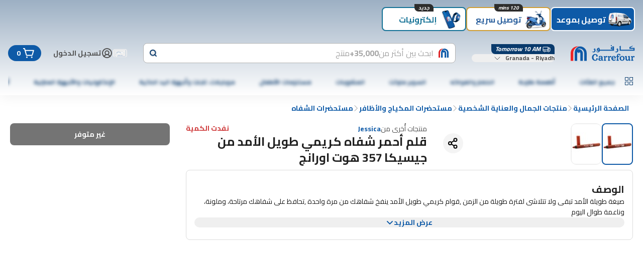

--- FILE ---
content_type: application/javascript
request_url: https://cdn.mafrservices.com/mafrp-web/_next/static/chunks/8278-bf2e9b99a60c10d1.js
body_size: 10018
content:
"use strict";(self.webpackChunk_N_E=self.webpackChunk_N_E||[]).push([[8278],{21032:function(e,t,a){var l,n;a.d(t,{N:function(){return l},Q:function(){return n}}),(l||(l={})).RichRelevanceProductCarousel="RichRelevanceProductCarousel",(n||(n={})).RichRelevanceProductCarousel="rr-product-carousel"},8278:function(e,t,a){a.d(t,{N:function(){return f}});var l=a(14013),n=a(39807),r=a(92622),o=a(7653),s=a(52333),i=a(92930),c=a(42810),d=a(66042),m=a(21032);let u=(e,t)=>(0,o.useMemo)(()=>{let a={},l={};return{placementDataOfCarousel:e.flatMap(e=>{if("component_template"in e){let l=e.type;return[i.j.RR_FLEXI_COLLECTION,i.j.RR_PRODUCTS_CAROUSEL].includes(e.component_template.uid)?e.components.map(n=>{let{filters:r,placementId_web:o=""}=n,s={placement:(0,c.SH)(t,o)},d=e.component_template.uid===i.j.RR_PRODUCTS_CAROUSEL?l:"";return a[s.placement]=null!=d?d:"",r&&(s.filters=r),s}):[]}return[m.N.RichRelevanceProductCarousel,m.Q.RichRelevanceProductCarousel,d.e1.RRFlexiCollection,d.e1.TakeoverRRProductCarousel].includes(e.uid)?Array.isArray(e.componentDTO)?p(e.componentDTO,a,l,e.uid):h(e.componentDTO.placementId||"",a,l,e.uid):[]}),placementIdToUidMap:l,productCardConfig:a}},[e,t]),p=(e,t,a,l)=>e.map(e=>{let{placementId:n="",filters:r}=e;return t[n]=s.xi.REGULAR,a&&l&&n&&(a[n]=l),{placement:n,filters:r}}),h=(e,t,a,l)=>(t[e]=s.xi.REGULAR,l&&e&&(a[e]=l),[{placement:e}]);var x=a(65669);let f=function(e){let t=arguments.length>1&&void 0!==arguments[1]?arguments[1]:"",{productType:a=""}=(0,l.oG)(),{placementDataOfCarousel:o,productCardConfig:s,placementIdToUidMap:i}=u(e,a),{screenName:c}=(0,x.H)(),{richRelevanceData:d,isLoading:m}=(0,n.uP)({placements:o,productType:a,productCardConfig:s,screenName:c,productIds:t,placementIdToUidMap:i});return{rrCarouselMapper:(0,r.Jl)(d),isLoading:m}}},1938:function(e,t,a){a.d(t,{HF:function(){return r},TZ:function(){return l},ZM:function(){return n},hE:function(){return o}});let l="/api/v2/home/content",n="/v3/adtech/rmp/ads/home",r="/v3/adtech/rmp/ads/clp",o="/api/v5/products"},66042:function(e,t,a){a.d(t,{qo:function(){return eZ},e1:function(){return c},B5:function(){return eH},zb:function(){return eq}});var l,n,r,o,s,i,c,d,m=a(68342),u=a(21032),p=a(27573),h=a(7653),x=a(50665),f=a(39807),g=a(33915),v=a(14462),y=a(61210),b=a(32554),N=a(34874),C=a(52333),j=a(25259);(l=o||(o={})).Scrollable="SCROLLABLE",l.Static="STATIC";var k=a(6214),T=a(65669),w=a(53859);let I=e=>{let{componentDTO:t=[],title:a="",componentIndex:l=0,eventName:n=C.qo.ViewPromotion,eventAction:r=C.qo.PromotionImpression,uid:o}=e,{screenName:s,screenType:i}=(0,T.H)(),c=(0,w.K)(t,l,o),{onViewHandler:d}=(0,k.A)({analyticsProducts:c,title:(0,b.NV)(a),eventLabel:"".concat(l,"|").concat((0,b.NV)(a)),screenName:s,screenType:i,eventName:n,eventAction:r,commonProps:{component_type:(0,b.NV)(o)}});return{onViewHandler:d}},P=()=>{let{sendEvent:e}=(0,N.z$)(),{screenName:t,screenType:a}=(0,T.H)();return{handleSelectPromotionEvent:l=>{let{componentIndex:n,itemIndex:r,itemId:o,itemName:s,componentName:i,componentType:c}=l;e({event:C.qo.SelectPromotion,event_action:C.qo.PromotionClick,event_category:C.OZ.EnhancedECommerce,event_label:"".concat(a,"|").concat(n,"|").concat((0,b.NV)(i))},{screen_type:a,screen_name:t,component_type:(0,b.NV)(c),ecommerce:{creative_slot:n.toString(),promotion_id:o,promotion_name:(0,b.NV)(s),items:[{index:r,item_list_id:(0,b.NV)(c),item_list_name:"".concat(a,"|").concat((0,b.NV)(i)),is_sponsored:!1,promotion_tag:"not_applicable",...(0,b.LG)()}]}})}}},S=(e,t)=>{if(e.length<=9)return e;let a=e.length%t;return a>0?e.slice(0,e.length-a):e},R=function(e,t){let a,l=!(arguments.length>2)||void 0===arguments[2]||arguments[2],n=[...e].sort((e,t)=>e.position-t.position),r=Math.min(t,Math.floor(n.length/9));if(!l)return[S(n,9)];if(r>1){let e=S(n,r),t=e.length/r;a=Array.from({length:r},(a,l)=>e.slice(l*t,(l+1)*t))}else a=[n];return a},D=e=>{let{categoryCircle:t,isDesktop:a,categoryTileVariant:l,itemIndex:n,onViewHandler:r,rowIndex:o,rowLength:s,componentIndex:i,analyticsTitle:c,uid:d}=e,{id:m,fontColor:u,mediaUrl:h,ctaUrl:x,ctaUrlType:v,title:y,backgroundColor:b}=t,{addPrefixOnDeepLink:N}=(0,f.my)(),{handleSelectPromotionEvent:C}=P();return x&&h?(0,p.jsx)(j.df,{onChange:e=>{e&&r(n+o*s)},threshold:.8,children:(0,p.jsx)(g.A,{customStyles:{color:u},href:N(x,v),isActive:!1,onClickHandler:()=>{C({componentIndex:i,itemIndex:n,itemId:m,itemName:y,componentName:c,componentType:d})},size:a?"large":"semi-medium",thumbnail:h,thumbnailBackgroundColor:b,thumbnailClassName:"border-none",title:y,titleClassName:"text-primary text-md md:text-lg font-bold",variant:l},m)},m):null};var _=a(42633),A=a(71522),L=a(67754),E=a(76317),B=a(92515),U=a(69389),O=a(19415);let M=e=>{let{searchParameters:t,screenName:a,itemListName:l,itemListId:n,componentUid:r}=e,{state:o,setTrue:s,setFalse:i}=(0,O.zj)(),[c,d]=(0,h.useState)([]),m=(0,f.U7)(),{maxPrice:u,minPrice:p,filters:x}=t,g=(0,f.u7)(),v=(0,f.Qh)(),y=(0,f.NE)(),b=(0,U.useTranslations)();return(0,h.useEffect)(()=>{(async()=>{try{s();let{products:e}=await (0,E.s)({keyword:"*",maxPrice:u,minPrice:p,pageSize:10,filter:x},{});d(e)}finally{i()}})()},[]),{isLoading:o,products:(0,B.ej)(c,{t:b,discountBadgePercentageThreshold:g,isShareSupportedCountry:m,sharePriceConfig:v,isShareUser:y,screenName:a,isProductLarge:!0,itemListId:n,itemListName:l,componentUid:r}),analyticsProducts:(0,B.wz)(c,{t:b,discountBadgePercentageThreshold:g,isShareUser:y,sharePriceConfig:v,isShareSupportedCountry:m,itemListName:l,itemListId:n})}},V=(0,h.memo)(e=>{var t;let{componentDTO:a,analyticsTitle:l,componentStylingAttributes:{gradientStartColor:n="",gradientEndColor:r="",gradientStyle:o="",backgroundColor:s=""},parentClassName:i="",deviceType:c,additionalProps:d,title:u,variant:h="large",uid:x}=e,{viewAllCta:f,viewAllText:g}=d,v=(0,L.useRouter)(),{searchParameters:y={minPrice:"0",maxPrice:"0",filters:""},name:j}=null!==(t=a[0])&&void 0!==t?t:{},{screenName:k,screenType:w}=(0,T.H)(),{sendCustomEvent:I}=(0,N.dm)(),P="".concat(w,"|").concat((0,b.NV)(l)),S="".concat(w,"|").concat((0,b.NV)(x)),{isLoading:R,products:D,analyticsProducts:E}=M({searchParameters:y,screenName:k,itemListId:P,itemListName:S,componentUid:x}),B=(0,b.Np)(n,r,o,s,c);return R?(0,p.jsx)(A.q,{variant:"large"}):D.length?(0,p.jsx)(_.Y,{allowRedirectionToPDP:!0,analyticsProducts:E,analyticsProps:{viewTrackingEventLabel:S},carouselWrapperStyling:B,carrouselHeader:(0,p.jsx)(m.S,{linkText:g,linkUrl:(0,b.Ef)(f),seeAllClickHandler:e=>{let{linkUrl:t}=e;I({eventLabel:(0,b.NV)("".concat(x,"|").concat(l)),eventAction:C.qo.SeeAllClick,componentType:x}),v.push(t)},strategyName:u}),parentClassName:i,products:D,screenName:k,screenType:w,title:u,uid:x,variant:h},j):null});V.displayName="ComboBundleCarousel";var z=a(91034),H=a(2004),Z=a(79169),q=a(69975),F=a(7328),G=a(69588),W=a(39265),$=a(14013),Q=a(14591),Y=a(1938);let K=async e=>{let{body:t}=e;try{return(await Q.M.request({url:Y.hE,method:C.K7.Post,data:t})).data}catch(e){throw(0,b.H)(e),e}},J=e=>{let{productIdsWithFilters:t,screenName:a,itemListId:l,itemListName:n,componentUid:r}=e,o=(0,U.useTranslations)(),[s,i]=(0,h.useState)([]),[c,d]=(0,h.useState)(!0),m=(0,G.U7)(),u=(0,G.u7)(),p=(0,G.Qh)(),x=(0,W.N)(),f=(0,h.useMemo)(()=>t.map(e=>{let{productId:t,id:a,...l}=e;return{...l,id:t||a}}),[t]);return(0,h.useEffect)(()=>{0!==t.length&&(async()=>{try{d(!0);let{langCode:e,latitude:t,longitude:a,currency:l}=(0,$.Rf)(),n=await K({body:{displayCurr:l,locationParams:{latitude:t,longitude:a},products:f,lang:e,requireSponsProducts:!1}});i(n.data.products)}finally{d(!1)}})()},[o,a,u,m,p,x,t,f]),{isLoading:c,products:(0,B.ej)(s,{t:o,discountBadgePercentageThreshold:u,isShareSupportedCountry:m,sharePriceConfig:p,isShareUser:x,screenName:a,isProductLarge:!0,itemListId:l,itemListName:n,componentUid:r}),analyticsProducts:(0,B.wz)(s,{t:o,discountBadgePercentageThreshold:u,isShareUser:x,sharePriceConfig:p,isShareSupportedCountry:m,itemListId:l,itemListName:n})}},X=(0,h.memo)(e=>{var t;let a=(0,L.useRouter)(),{sendCustomEvent:l}=(0,N.dm)(),{additionalProps:n,analyticsTitle:r,componentDTO:o,componentStylingAttributes:{gradientStartColor:s="",gradientEndColor:i="",gradientStyle:c="",backgroundColor:d=""},deviceType:u,parentClassName:h,title:x,uid:f,variant:g="large"}=e,{mediaIcon:v,viewAllCta:y,viewAllText:j}=n,{products:k=[],name:w="",timer:I,fontColor:P}=null!==(t=o[0])&&void 0!==t?t:{},{screenName:S,screenType:R}=(0,T.H)(),D="".concat(R,"|").concat((0,b.NV)(r)),E="".concat(R,"|").concat((0,b.NV)(f)),{isLoading:B,products:U,analyticsProducts:O}=J({screenName:S,productIdsWithFilters:k,itemListName:E,itemListId:D,componentUid:f}),M=(0,b.Np)(s,i,c,d,u);return B?(0,p.jsx)(A.q,{variant:g}):U.length?(0,p.jsx)(_.Y,{allowRedirectionToPDP:!0,analyticsProducts:O,analyticsProps:{viewTrackingEventLabel:E},carouselWrapperStyling:M,carrouselHeader:(0,p.jsx)(m.S,{linkText:j,linkUrl:(0,b.Ef)(y),mediaIcon:v,seeAllClickHandler:e=>{let{linkUrl:t}=e;l({eventLabel:(0,b.NV)("".concat(f,"|").concat(r)),eventAction:C.qo.SeeAllClick,componentType:f}),a.push(t)},strategyName:x,timer:I}),fontColor:P,parentClassName:h,products:U,screenName:S,screenType:R,title:x,uid:f,variant:g},w):null});X.displayName="ManualProductCarousel";var ee=a(92774),et=a(87659),ea=a(70047);let el=(0,ea.j)("",{variants:{variant:{default:"h-[256px] w-[192px] rounded-xl md:h-[392px] md:w-[240px]","takeover-rich-card":"size-[106px]"}},defaultVariants:{variant:"default"}}),en=(0,ea.j)("relative",{variants:{variant:{default:"","takeover-rich-card":"overflow-hidden rounded-lg"}},defaultVariants:{variant:"default"}}),er=(0,ea.j)("",{variants:{variant:{default:"absolute left-0 top-0 p-md","takeover-rich-card":"absolute left-1/2 top-0 w-full -translate-x-1/2 transform pt-2xs text-center"}},defaultVariants:{variant:"default"}}),eo=e=>{let{addPrefixOnDeepLink:t,analyticsTitle:a,card:l,componentIndex:n,handleSelectPromotionEvent:r,height:o,itemIndex:s,uid:i,variant:c="default",width:d}=e,{backgroundColor:m,ctaUrl:u,ctaUrlType:h,fontColor:x,id:f,mediaUrl:g,name:y,subtitle:b,title:N}=l,C=Number(o)||0,j=Number(d)||0,k="takeover-rich-card"===c?"takeover-rich-card":"default";return(0,p.jsx)(ee.CarouselItem,{className:"basis-1/7","data-testid":"rich-category-card",index:s,children:(0,p.jsx)(et.default,{href:t(u,h),onClick:()=>{r({componentIndex:n,itemIndex:s,itemId:f,itemName:y,componentName:a,componentType:i})},children:(0,p.jsxs)("div",{className:en({variant:k}),style:m?{backgroundColor:m}:{},children:[(0,p.jsx)(Z.Image,{alt:"",className:el({variant:k}),height:C,loading:"lazy",src:g,width:j}),N?(0,p.jsxs)("div",{className:er({variant:k}),style:{color:x},children:[(0,p.jsx)(v.Z,{variant:"default"===k?"lg":"sm",weight:"default"===k?"bold":"medium",children:N}),b?(0,p.jsx)(v.Z,{children:b}):null]}):null]})})})},es=()=>{let{canScrollPrev:e,canScrollNext:t}=(0,z.useCarousel)();return(0,p.jsxs)(p.Fragment,{children:[e?(0,p.jsx)(q.CarouselPrevious,{className:"top-1/2 hidden md:block"}):null,t?(0,p.jsx)(F.CarouselNext,{className:"top-1/2 hidden md:block"}):null]})},ei=e=>{let{additionalProps:t,analyticsTitle:a,componentDTO:l,title:n,uid:r,variant:o="default"}=e,{height:s="",index:i,viewAllCta:c,viewAllCtaType:d,viewAllText:m,width:u=""}=t,{addPrefixOnDeepLink:h}=(0,f.my)(),{sendCustomEvent:x}=(0,N.dm)(),g=(0,b.Mg)(),{handleSelectPromotionEvent:k}=P(),{onViewHandler:T}=I({componentDTO:l,title:a,componentIndex:i,uid:r}),w=l.filter(e=>!!e.ctaUrl&&!!e.mediaUrl);return w.length?(0,p.jsxs)("div",{className:"flex w-full flex-col gap-md",children:[n?(0,p.jsxs)("div",{className:"flex justify-between gap-md",children:[(0,p.jsx)(v.Z,{className:"text-lg md:text-xl",weight:"bold",children:n}),c?(0,p.jsx)(y.r,{className:"text-md font-bold capitalize text-primary",href:h(c,d),onClick:()=>{x({eventLabel:(0,b.NV)("".concat(r,"|").concat(a)),eventAction:C.qo.SeeAllClick,componentType:r})},children:m}):null]}):null,(0,p.jsxs)(z.Carousel,{opts:{direction:g},children:[(0,p.jsx)(H.CarouselContent,{children:w.map((e,t)=>(0,p.jsx)(j.df,{className:"flex shrink-0 rounded-sm",onChange:e=>{e&&T(t)},threshold:.8,children:(0,p.jsx)(eo,{addPrefixOnDeepLink:h,analyticsTitle:a,card:e,componentIndex:i,handleSelectPromotionEvent:k,height:s,itemIndex:t,uid:r,variant:o,width:u},e.id)},e.id))}),(0,p.jsx)(es,{})]})]}):null};var ec=a(52059),ed=a(10358),em=a(7015),eu=a(86494),ep=a(15466);(s||(s={})).GoToCartCtaClicked="go_to_cart_cta_clicked";let eh=e=>{let{ctaUrl:t,ctaUrlText:a,ctaUrlType:l,description:n,fontColor:r,isWithCart:o=!1,subtitle:i,shipmentType:c}=e,d=(0,L.useRouter)(),{addPrefixOnDeepLink:m}=(0,f.my)(),{sendCustomEvent:u}=(0,N.dm)();return(0,p.jsxs)("div",{className:"flex flex-col gap-xs md:flex-row md:items-center md:justify-between",children:[(0,p.jsxs)("div",{className:"flex flex-col gap-2xs",style:{color:r},children:[(0,p.jsx)(v.Z,{weight:"bold",children:i}),(0,p.jsx)(v.Z,{variant:"sm",children:n})]}),o&&t&&a?(0,p.jsxs)(ep.z,{className:"max-h-[40px] gap-sm",onClick:()=>{u({eventLabel:(0,b.NV)("shipment_closed|".concat(c)),eventAction:s.GoToCartCtaClicked,componentType:C._L.CtaButton});let e=m(t,l);e&&d.push(e)},size:"md",variant:"outline",children:[(0,p.jsx)(eu.w7,{color:"primary"})," ",a]}):null]})},ex=e=>{let{backgroundColor:t,fontColor:a,mediaIcon:l,title:n}=e;return(0,p.jsxs)("div",{className:"absolute left-0 top-0 flex items-center gap-2xs rounded-br-sm rounded-tl-xs bg-orange-400 px-2xs",style:{backgroundColor:t,color:a},children:[(0,p.jsx)(Z.Image,{alt:"",className:"shrink-0",height:16,src:l,width:16}),(0,p.jsx)(v.Z,{weight:"bold",children:n})]})},ef=e=>e?{height:167,width:167}:{height:223,width:318},eg=(e,t)=>{let a=e.length;return Math.min(t&&a%2?a-1:a,4)};var ev=a(26885);let ey=(0,h.memo)(e=>{let{adtechStoreKey:t,placementId:a,page:l,...n}=e,{carousel:{headerName:r,products:o=[],analyticsProducts:s=[]}}=(0,ev.L)(e=>{var l;return{carousel:(null===(l=e.adtechCarousels[t])||void 0===l?void 0:l[a])||{}}});return(0,p.jsx)(p.Fragment,{children:o.length>0&&(0,p.jsx)(_.Y,{analyticsProducts:s,products:o,screenType:l,title:r||"sponsored",...n})})});ey.displayName="SponsoredCarousel";var eb=a(74937),eN=a(45202);let eC=()=>(0,eN.SS)(C.W).on;var ej=a(40147);let ek=()=>(0,eN.SS)(C.T).on;var eT=a(72133),ew=a(3368);let eI=(0,h.forwardRef)((e,t)=>{let{className:a,children:l,...n}=e;return(0,p.jsx)("div",{className:(0,x.cn)("shrink-0",a),ref:t,...n,children:l})});eI.displayName="BannerCarouselItem";var eP=a(95247);let eS=(0,h.memo)(e=>{let{className:t="",adTechComponents:a,index:l,wrapInsideCarousel:n=!1,uid:r}=e,{adtechPageType:o}=(0,ej.B)(),s=(0,eb.t)(o),{isDesktop:i}=(0,eP.useScreenSize)(),{screenName:c,screenType:d}=(0,T.H)(),{placementId:m="",id:u}=a[0]||{},{adTechBanner:h={}}=(0,ew.L)(e=>({adTechBanner:e.adtechBanners[s]})),x=h[m],f=i?null==x?void 0:x.desktop_background_image:null==x?void 0:x.mobile_background_image,g=(0,p.jsx)(eT.B,{className:t,...x,screenName:c,screenType:d,placementId:m,index:l,uid:r,promotionId:u});return f?n?(0,p.jsx)(eI,{className:"w-full","data-testid":"home-adtech-banner-carousel-item",children:g}):g:null});eS.displayName="HomeAdtechBanner";let eR=(0,h.memo)(e=>{let{adTechComponents:t,uid:a}=e;return ek()?(0,p.jsx)(eS,{adTechComponents:t,className:"aspect-[164/55] rounded-xl md:aspect-[44/7]",uid:a}):null});eR.displayName="AdtechMonetizationBannerWithFeatureFlag";var eD=a(13162);let e_=()=>(0,eN.SS)(C.ic).on,eA=(e,t)=>{let a=e_(),{adtechPageType:l}=(0,ej.B)(),n=(0,eb.t)(l),{isDesktop:r}=(0,O.eI)(),{adTechBanners:o={}}=(0,ev.L)(e=>({adTechBanners:e.adtechBanners[n]}));return(0,h.useMemo)(()=>{let l=Array.isArray(e)?[...e]:[],n=Object.keys(o).length>0;return a&&n&&(Array.isArray(t)?t:[]).forEach(e=>{var t,a,n;let s=null!==(a=o[null!==(t=e.placementId)&&void 0!==t?t:""])&&void 0!==a?a:{},i=!!s.redirect_url,c=!!(r?s.desktop_background_image:s.mobile_background_image),d=e.backgroundImage&&e.ctaUrl;if(!(i&&c)&&!d)return;let m=null!==(n=e.position)&&void 0!==n?n:0;m>=0?l.splice(m,0,e):l.push(e)}),l},[e,o,t,a,r])};var eL=a(80976);let eE=e=>{let{backgroundImage:t,ctaUrl:a,ctaUrlType:l,priority:n=!1,index:r,isDesktop:o,name:s,onViewHandler:i,componentIndex:c,itemId:d,itemName:m,componentName:u,uid:x}=e,[g,v]=(0,h.useState)(!0),{addPrefixOnDeepLink:y}=(0,f.my)(),{ref:b,inView:N}=(0,j.YD)({threshold:.5});(0,h.useEffect)(()=>{N&&i(r)},[N]);let{handleSelectPromotionEvent:C}=P(),k=()=>{v(!1)},T=()=>(0,p.jsx)(Z.Image,{alt:s,className:"size-full",height:o?280:110,onLoad:k,priority:n,src:t,width:0});return(0,p.jsxs)(p.Fragment,{children:[g?(0,p.jsx)(eL.O,{className:"size-full"}):null,a?(0,p.jsx)(et.default,{href:y(a,l),onClick:()=>{C({componentIndex:c,itemIndex:r,itemId:d,itemName:m,componentName:u,componentType:x})},ref:b,children:T()}):T()]})};var eB=a(12907),eU=a(33611),eO=a(49607),eM=e=>{var t;let a=(0,eO.Z)(e),{homeContentData:l}=(0,eU.o)(e=>({homeContentData:e.homeContentData})),{homeContent:n=[[]]}=null!==(t=l[a])&&void 0!==t?t:{},[r]=n;return 0===r.length};(n=i||(i={})).TakeoverCategoryBanners="takeover-category-banners",n.TakeoverManualProductCarousel="takeover-manual-product-carousel",n.TakeoverRRProductCarousel="takeover-rr-product-carousel";let eV=e=>{let{uid:t,props:a,children:l}=e,{componentStylingAttributes:n,...r}=a,o={...r,componentStylingAttributes:{}},{gradientStartColor:s="",gradientEndColor:c="",gradientStyle:d="",backgroundColor:u=""}=null!=n?n:{},h=(0,b.Np)(s,c,d,u,a.deviceType,{borderRadius:"none"}),x=null;switch(t){case i.TakeoverRRProductCarousel:x=(0,p.jsx)(m.s,{shouldAppendProductType:!1,variant:"small",...o});break;case i.TakeoverManualProductCarousel:x=(0,p.jsx)(X,{variant:"small",...o});break;case i.TakeoverCategoryBanners:x=(0,p.jsx)(ei,{...o,variant:"takeover-rich-card"});break;default:return null}return(0,p.jsxs)("div",{style:h,children:[x,l]})},ez=e=>{var t;let{additionalProps:a}=e,{selectedTabData:{selectedTabId:l=""},setTakeOverMetaData:n}=(0,eB.N)(e=>({selectedTabData:e.selectedTabData,setTakeOverMetaData:e.setTakeOverMetaData})),r=eM(),{addStoreIdAndLangCodePrefix:o}=(0,f.my)(),s=null==a?void 0:a.ctaButtonData,i=null==a?void 0:a.ctaUrl,c=(0,h.useMemo)(()=>(null==a?void 0:a.takeOverMetaData)?a.takeOverMetaData:{globalTabsBackgroundGradientDirection:"",globalTabsBackgroundGradientStart:"",globalTabsBackgroundGradientEnd:"",areaBImageUrl:""},[null==a?void 0:a.takeOverMetaData]),{bgColor:d,fontColor:m,text:u}=null!=s?s:{bgColor:"",fontColor:"",text:""},x=!!c.globalTabsBackgroundGradientDirection&&!!c.globalTabsBackgroundGradientStart&&!!c.globalTabsBackgroundGradientEnd;(0,h.useEffect)(()=>{x&&!r&&n(l,c)},[l,c,x,r]);let{uid:g}=e;return(0,p.jsxs)("div",{className:"-mx-md flex flex-col md:hidden",children:[c.areaBImageUrl&&i?(0,p.jsx)(et.default,{href:o(i),children:(0,p.jsx)(Z.Image,{alt:null!==(t=e.analyticsTitle)&&void 0!==t?t:"",className:"w-full",height:0,src:c.areaBImageUrl,width:0})}):null,(0,p.jsx)(eV,{props:e,uid:g,children:i&&u?(0,p.jsx)("div",{className:"mb-xs mt-sm flex justify-center",children:(0,p.jsx)(et.default,{className:"rounded-lg px-md py-xs",href:o(i),style:{...d?{backgroundColor:d}:{},...m?{color:m}:{}},children:(0,p.jsx)(v.Z,{children:u})})}):null})]})};ez.displayName="Takeover",(r=c||(c={})).CategoryCircleManual="category-circle-manual",r.ComboBundle="combo-bundle-component",r.DailyOffer="daily-offers",r.LimitedTimeOffer="limited-time-offer",r.ManualProductCarouselV2="manual-product-carousel-v2",r.MonetizationBanner="monetisation-banner",r.RichCategoryCardCarousel="rich-category-card-carousel",r.RRFlexiCollection="rr-flexi-collection",r.SlimHeroBanner="slim-hero-banner",r.SpecialityComponent="speciality-component",r.SomethingForEveryone="something-for-everyone",r.SponsoredCarousel="sponsored-carousel",r.StoreInformationComponent="information-component",r.StripBanner="strip-banner",r.TakeoverCategoryBanners="takeover-category-banners",r.TakeoverManualProductCarousel="takeover-manual-product-carousel",r.TakeoverRRProductCarousel="takeover-rr-product-carousel";let eH={"category-circle-manual":e=>{let{componentDTO:t,deviceType:a,title:l,additionalProps:n,analyticsTitle:r,uid:s}=e,{maxRows:i,viewAllCta:c,viewAllCtaType:d,viewAllText:m,displayMode:u=o.Scrollable,type:h,index:g}=n,{addPrefixOnDeepLink:j}=(0,f.my)(),{sendCustomEvent:k}=(0,N.dm)(),{isDesktop:T}=a,w=null==h?void 0:h.toLowerCase(),P=u===o.Scrollable,S=R(t,i,P),{onViewHandler:_}=I({componentDTO:S.flat(),title:r,componentIndex:g,uid:s});return(0,p.jsxs)("div",{className:"flex w-full flex-col",children:[l?(0,p.jsxs)("div",{className:"flex justify-between gap-md",children:[(0,p.jsx)(v.Z,{className:"text-md md:text-xl",weight:"bold",children:l}),c?(0,p.jsx)(y.r,{className:"text-md font-bold capitalize text-primary",href:j(c,d),onClick:()=>{k({eventLabel:(0,b.NV)("".concat(s,"|").concat(r)),eventAction:C.qo.SeeAllClick,componentType:s})},children:m}):null]}):null,(0,p.jsx)("div",{className:(0,x.cn)("flex flex-col",{"overflow-x-auto no-scrollbar":P}),children:S.map((e,t)=>{var a;let l=null===(a=e[0])||void 0===a?void 0:a.id;return(0,p.jsx)("div",{className:(0,x.cn)("flex gap-xs",{"flex-wrap":!P}),children:e.map((a,l)=>{let{id:n}=a;return(0,p.jsx)(D,{analyticsTitle:r,categoryCircle:a,categoryTileVariant:w,componentIndex:g,isDesktop:T,itemIndex:l,onViewHandler:_,rowIndex:t,rowLength:e.length,uid:s},n)})},l)})})]})},"combo-bundle-component":V,"daily-offers":e=>{let{componentDTO:t,title:a,additionalProps:l,analyticsTitle:n,uid:r}=e,{addPrefixOnDeepLink:o}=(0,f.my)(),{index:s,viewAllText:i,viewAllCta:c,viewAllCtaType:d}=l,m=(0,b.Mg)(),{sendCustomEvent:u}=(0,N.dm)(),{onViewHandler:h}=I({componentDTO:t,title:n,componentIndex:s,uid:r}),{handleSelectPromotionEvent:g}=P();if(!Array.isArray(t)||0===t.length)return null;let k=t.filter(e=>e.mediaUrl);return(0,p.jsxs)("div",{className:"flex w-full flex-col gap-xs md:gap-md",children:[a?(0,p.jsxs)("div",{className:"flex justify-between gap-md",children:[(0,p.jsx)(v.Z,{className:"text-md md:text-xl",weight:"bold",children:a}),c?(0,p.jsx)(y.r,{className:"text-md font-bold capitalize text-primary",href:o(c,d),onClick:()=>{u({eventLabel:(0,b.NV)("".concat(r,"|").concat(n)),eventAction:C.qo.SeeAllClick,componentType:r})},children:i}):null]}):null,(0,p.jsxs)(z.Carousel,{opts:{direction:m},children:[(0,p.jsx)(H.CarouselContent,{className:"flex gap-xs md:gap-md",children:k.map((e,t)=>{let{badgeBackgroundColor:a,badgeFontColor:l,badgeText:i,borderColor:c,ctaUrl:d,ctaUrlType:m,mediaUrl:u,id:f,name:b}=e;return(0,p.jsx)(j.df,{className:(0,x.cn)({"ml-md":!t}),onChange:e=>{e&&h(t)},threshold:.8,children:(0,p.jsx)(y.r,{href:o(d,m),onClick:()=>{g({componentIndex:s,itemIndex:t,itemId:f,itemName:b,componentName:n,componentType:r})},children:(0,p.jsxs)("div",{className:"relative h-[136px] w-[106px] rounded-xl border-md border-primary-hover p-2xs md:h-[378px] md:w-[295px]",style:c?{borderColor:c}:{},children:[i?(0,p.jsx)("div",{className:"absolute left-1/2 top-px min-h-md -translate-x-1/2 whitespace-nowrap rounded-b-md bg-white px-2xs py-3xs rtl:translate-x-1/2",style:{backgroundColor:a,color:l},children:(0,p.jsx)(v.Z,{className:"text-xs md:text-md",weight:"bold",children:i})}):null,(0,p.jsx)(Z.Image,{alt:"",className:"size-full rounded-md","data-testid":"Daily-Offer-image",height:0,src:u,width:0})]})},f)},f)})}),k.length>4&&(0,p.jsxs)(p.Fragment,{children:[(0,p.jsx)(q.CarouselPrevious,{className:"top-[45%] hidden md:block"}),(0,p.jsx)(F.CarouselNext,{className:"top-[45%] hidden md:block"})]})]})]})},"limited-time-offer":X,"manual-product-carousel-v2":X,"monetisation-banner":eR,"rich-category-card-carousel":ei,"rr-flexi-collection":e=>{var t;return(0,p.jsx)(ec.y,{additionalProps:e.additionalProps,analyticsTitle:e.analyticsTitle,componentData:null!==(t=e.componentDTO)&&void 0!==t?t:[],parentClassName:e.parentClassName,rrCarouselLoading:e.rrCarouselLoading,rrCarouselMapper:e.rrCarouselMapper,uid:e.uid})},"slim-hero-banner":e=>{var t,a,l;let{additionalProps:n,adTechComponents:r,analyticsTitle:o,componentDTO:s,deviceType:i,uid:c}=e,d=eA(s,r),{index:m,priority:u=!1}=n,{onViewHandler:h}=I({componentDTO:d,title:o,componentIndex:m,uid:c});if(0===d.length)return null;let f=(0,b.Mg)();return(0,p.jsx)("div",{className:"w-full",children:(0,p.jsx)("div",{className:"relative w-full",children:d.length>1?(0,p.jsx)(eD.BannerCarousel,{autoplay:!0,autoplayDelay:5e3,direction:f,dotsPosition:"bottom",loop:!0,showArrows:i.isDesktop,showDots:!0,children:d.map((e,t)=>e.backgroundImage?(0,p.jsxs)(eI,{className:"relative h-[110px] w-full md:h-[280px]",children:[(0,p.jsx)(eE,{backgroundImage:e.backgroundImage,componentIndex:m,componentName:o,ctaUrl:e.ctaUrl,ctaUrlType:e.ctaUrlType,index:t,isDesktop:i.isDesktop,itemId:e.id,itemName:e.name,name:e.name,onViewHandler:h,priority:u,uid:c}),e.placementId?(0,p.jsx)(eS,{adTechComponents:[e],className:"absolute left-0 top-0 h-[110px] md:h-[280px]",index:t,uid:c}):null]},e.id):e.placementId&&(0,p.jsx)(eS,{adTechComponents:[e],className:"h-[110px] w-full md:h-[280px]",index:t,uid:c,wrapInsideCarousel:!0},e.id))}):(0,p.jsxs)(p.Fragment,{children:[(null===(t=d[0])||void 0===t?void 0:t.backgroundImage)?(0,p.jsx)("div",{className:"h-[110px] overflow-hidden rounded-xl md:h-[280px]",children:(0,p.jsx)(eE,{backgroundImage:d[0].backgroundImage,componentIndex:m,componentName:o,ctaUrl:d[0].ctaUrl,ctaUrlType:d[0].ctaUrlType,index:0,isDesktop:i.isDesktop,itemId:d[0].id,itemName:d[0].name,name:d[0].name,onViewHandler:h,uid:c})}):null,(null===(a=d[0])||void 0===a?void 0:a.placementId)?(0,p.jsx)(eS,{adTechComponents:[d[0]],className:(0,x.cn)("left-0 top-0 h-[110px] md:h-[280px] rounded-xl",{absolute:null===(l=d[0])||void 0===l?void 0:l.backgroundImage}),uid:c}):null]})})})},"speciality-component":e=>{let{componentDTO:t,maxRows:a,title:l,deviceType:{isMobile:n}}=e,r=R(t,a),{addPrefixOnDeepLink:o}=(0,f.my)();return(0,p.jsxs)("div",{className:"flex flex-col",children:[l?(0,p.jsx)(v.Z,{className:"mb-md md:text-xl",weight:"bold",children:l}):null,(0,p.jsx)("div",{className:"no-scrollbar flex flex-col overflow-x-auto",children:r.map(e=>{var t;let a=null===(t=e[0])||void 0===t?void 0:t.id;return(0,p.jsx)("div",{className:"flex gap-xs",children:e.map(e=>{let{id:t,title:a,mediaUrl:l,ctaUrl:r,ctaUrlType:s,fontColor:i,backgroundColor:c,borderColor:d}=e,m=o(r,s);return n?(0,p.jsx)(y.r,{href:m,children:(0,p.jsx)(ed.O,{alt:a,className:"rounded-sm !p-xs",customStyles:{color:i,borderColor:d,backgroundColor:c},imageUrl:l,text:a,titleClassName:"!font-bold"})},t):(0,p.jsx)(g.A,{customStyles:{color:i},href:m,isActive:!1,size:"large",thumbnail:l,thumbnailBackgroundColor:c,thumbnailBorderColor:d,thumbnailClassName:"p-lg",title:a,titleClassName:"text-primary text-lg font-bold"},t)})},a)})})]})},"something-for-everyone":e=>{let{title:t,componentDTO:a,deviceType:{isMobile:l},renderBackgroundColor:n,backgroundColor:r}=e,{addPrefixOnDeepLink:o}=(0,f.my)(),{height:s,width:i}=ef(l),c=eg(a,l);return c>1?(0,p.jsxs)("div",{className:"flex flex-col","data-testid":"something-for-everyone-container",style:n?{backgroundColor:r}:{},children:[t?(0,p.jsx)(v.Z,{className:"mb-md text-md md:text-xl",weight:"bold",children:t}):null,(0,p.jsx)("div",{className:"no-scrollbar flex flex-wrap gap-xs overflow-x-auto md:flex-nowrap md:gap-md",children:a.slice(0,c).map(e=>{let{ctaUrl:t,ctaUrlType:a,backgroundImage:l,title:n,fontColor:r}=e;return(0,p.jsx)("div",{children:(0,p.jsxs)(y.r,{className:"mb-sm",href:o(t,a),children:[(0,p.jsx)(Z.Image,{alt:n,className:"size-[167px] rounded-md object-cover md:h-[223px] md:w-[318px] md:min-w-[250px]",height:s,src:l,width:i}),(0,p.jsx)(v.Z,{style:{color:r},children:n})]})},t)})})]}):null},"sponsored-carousel":e=>{let{adTechComponents:t,parentClassName:a,uid:l}=e,n=eC(),{adtechPageType:r}=(0,ej.B)(),{screenName:o,screenType:s}=(0,T.H)(),i=(0,U.useTranslations)(),{placementId:c=""}=t[0]||{};return n?(0,p.jsx)(ey,{adtechStoreKey:(0,eb.t)(r),allowRedirectionToPDP:!0,carrouselHeader:(0,p.jsx)(v.Z,{className:"mb-2 text-sm text-gray-600",children:i("adtech.sponsored")}),page:s,parentClassName:a,placementId:c,screenName:o,uid:l}):null},"information-component":e=>{let{componentDTO:t}=e,{totalUnitCount:a}=(0,em.P)(e=>e),l=a>0,n=t.find(e=>e.isWithCart===l);if(!n)return null;let{backgroundColor:r,borderColor:o,ctaUrl:s,ctaUrlText:i,description:c,fontColor:d,mediaIcon:m,subtitle:u,title:h,isWithCart:x,shipmentType:f}=n;return(0,p.jsxs)("div",{className:"relative flex w-full flex-col gap-md rounded-sm border border-orange-400 bg-white px-md pb-xs pt-[28px]",style:{borderColor:o,color:d},children:[(0,p.jsx)(ex,{backgroundColor:r,fontColor:d,mediaIcon:m,title:h}),(0,p.jsx)(eh,{ctaUrl:s,ctaUrlText:i,description:c,fontColor:d,isWithCart:x,shipmentType:f,subtitle:u})]})},"strip-banner":e=>{let{analyticsTitle:t,componentDTO:a,additionalProps:l,uid:n}=e,{addPrefixOnDeepLink:r}=(0,f.my)(),{index:o}=l,{onViewHandler:s}=I({componentDTO:a,title:t,componentIndex:o,uid:n}),{handleSelectPromotionEvent:i}=P();return Array.isArray(a)&&0!==a.length?(0,p.jsx)("div",{className:"no-scrollbar flex gap-md overflow-x-auto",children:a.map((e,l)=>(0,p.jsx)(j.df,{className:(0,x.cn)("flex shrink-0 rounded-sm",{"md:flex-1":a.length<4}),onChange:e=>{e&&s(l)},threshold:.5,children:(0,p.jsx)("div",{className:"flex h-[40px] w-full shrink-0 rounded-sm px-sm py-2xs",style:{backgroundColor:e.backgroundColor},children:(0,p.jsxs)(y.r,{className:"flex w-full gap-[6px] whitespace-nowrap",href:r(e.ctaUrl,e.ctaUrlType),onClick:()=>{var a;i({componentIndex:o,itemIndex:l,itemId:e.id,itemName:null!==(a=e.name)&&void 0!==a?a:"",componentName:null!=t?t:"",componentType:n})},style:{color:e.fontColor},children:[(0,p.jsx)("div",{className:"h-xl w-auto",children:(0,p.jsx)(Z.Image,{alt:"",className:"block h-8 w-auto object-contain",height:32,src:e.mediaUrl,width:0})}),e.title?(0,p.jsx)(v.Z,{className:"flex items-center",variant:"sm",weight:"bold",children:e.title}):null]})})},e.id))}):null},"takeover-category-banners":ez,"takeover-manual-product-carousel":ez,"takeover-rr-product-carousel":ez,[u.Q.RichRelevanceProductCarousel]:m.s},eZ={[u.Q.RichRelevanceProductCarousel]:"mb-0","manual-product-carousel-v2":"mb-0","rr-flexi-collection":"mb-0","combo-bundle-component":"mb-0","sponsored-carousel":"mb-0"};(d||(d={})).FloatingWidget="floating-widgets";let eq={"floating-widgets":e=>{let{componentDTO:t}=e,{addPrefixOnDeepLink:a}=(0,f.my)(),{state:l,toggle:n}=(0,O.zj)(!0),r=t[0],{ctaUrl:o,ctaUrlType:s,dismissible:i,id:c,mediaDismissIcon:d,mediaUrl:m="",title:u=""}=r;return r.mediaUrl&&l?(0,p.jsxs)("div",{className:"fixed bottom-5xl right-xl z-50 rounded-full md:bottom-3xl md:right-3xl",children:[(0,p.jsx)(y.r,{href:a(o,s),children:(0,p.jsx)(Z.Image,{alt:u,height:96,src:m,width:96})}),i&&d?(0,p.jsx)(ep.z,{className:"absolute right-0 top-0 -translate-y-full",onClick:n,variant:"ghost",children:(0,p.jsx)(Z.Image,{alt:"",height:32,src:d,width:32})}):null]},c):null}}},40147:function(e,t,a){a.d(t,{B:function(){return i}});var l=a(52333),n=a(12907),r=a(32554),o=a(67754),s=a(7653);let i=()=>{let{navigationTabs:e,selectedTabData:t}=(0,n.N)(e=>({navigationTabs:e.navigationTabs,selectedTabData:e.selectedTabData})),a=(0,o.usePathname)(),i=(0,s.useMemo)(()=>{var a;let l=e.find(e=>e.pageId===t.pageId);return null!==(a=null==l?void 0:l.adtechCategoryId)&&void 0!==a?a:""},[t.pageId]),c=l.E$.Home,d="";if((0,r.C2)(a).isCLPPage){let e=a.split("/");d=e[e.length-1],c=l.E$.CLP}else t.pageType===l.E$.CLP.toUpperCase()&&(d=i,c=l.E$.CLP);return{adtechPageType:c,adtechCategoryId:d}}},49607:function(e,t,a){var l=a(12907);t.Z=e=>{let{selectedTabData:{selectedTabId:t=""}}=(0,l.N)(e=>({selectedTabData:e.selectedTabData}));return e||t}},33611:function(e,t,a){a.d(t,{o:function(){return l.o}});var l=a(60225)},60225:function(e,t,a){a.d(t,{o:function(){return l}});let l=(0,a(69342).M)(e=>({homeContentData:{},setHomeContentResponse:(t,a)=>{e(e=>({...e,homeContentData:{...e.homeContentData,[t]:{...e.homeContentData[t],...a}}}))}}))},92622:function(e,t,a){a.d(t,{Jl:function(){return n},fE:function(){return o},s7:function(){return r}});var l=a(92930);let n=e=>e.reduce((e,t)=>(e[t.placement||""]={analyticsProducts:t.analyticsProducts,htmlElementId:t.htmlElementId||"",strategyName:t.strategyName,strategyMessage:t.strategyMessage,placementType:t.placementType,placement:t.placement||"",recommendedProducts:t.recommendedProducts},e),{}),r=(e,t)=>e===l.$[l.j.ALL_CATEGORIES]&&t,o=(e,t,a)=>e===l.$[l.j.MONETISATION_BANNER]&&("ANY"!==t||!a)},26885:function(e,t,a){a.d(t,{L:function(){return l.L}});var l=a(3368)},74937:function(e,t,a){a.d(t,{P:function(){return n},t:function(){return l}});let l=function(e){let t=arguments.length>1&&void 0!==arguments[1]?arguments[1]:"";return t?"".concat(e,"_").concat(t):e},n=function(){let e=arguments.length>0&&void 0!==arguments[0]?arguments[0]:"";return"INSTORE"===e}},80976:function(e,t,a){a.d(t,{O:function(){return r}});var l=a(27573),n=a(50665);let r=e=>{let{className:t,...a}=e;return(0,l.jsx)("div",{className:(0,n.cn)("animate-pulse rounded-md bg-muted bg-gray-50",t),...a})}}}]);

--- FILE ---
content_type: application/javascript
request_url: https://cdn.mafrservices.com/mafrp-web/_next/static/chunks/app/layout-fc70c29ae0feb2ef.js
body_size: 1747
content:
(self.webpackChunk_N_E=self.webpackChunk_N_E||[]).push([[3185],{1112:function(e,n,t){Promise.resolve().then(t.t.bind(t,8509,23)),Promise.resolve().then(t.bind(t,83017)),Promise.resolve().then(t.bind(t,11737)),Promise.resolve().then(t.bind(t,34585)),Promise.resolve().then(t.bind(t,7827)),Promise.resolve().then(t.t.bind(t,65469,23)),Promise.resolve().then(t.t.bind(t,25327,23)),Promise.resolve().then(t.t.bind(t,32443,23)),Promise.resolve().then(t.t.bind(t,97108,23)),Promise.resolve().then(t.bind(t,54154)),Promise.resolve().then(t.bind(t,38039)),Promise.resolve().then(t.bind(t,29487)),Promise.resolve().then(t.bind(t,606)),Promise.resolve().then(t.bind(t,24451)),Promise.resolve().then(t.bind(t,90608)),Promise.resolve().then(t.bind(t,95247)),Promise.resolve().then(t.bind(t,18753)),Promise.resolve().then(t.bind(t,79169)),Promise.resolve().then(t.bind(t,19750)),Promise.resolve().then(t.bind(t,46216)),Promise.resolve().then(t.bind(t,12866)),Promise.resolve().then(t.bind(t,99169)),Promise.resolve().then(t.bind(t,12794)),Promise.resolve().then(t.bind(t,75337)),Promise.resolve().then(t.bind(t,35038)),Promise.resolve().then(t.bind(t,22190)),Promise.resolve().then(t.bind(t,35083)),Promise.resolve().then(t.bind(t,65805)),Promise.resolve().then(t.bind(t,89017)),Promise.resolve().then(t.bind(t,29146)),Promise.resolve().then(t.bind(t,38689)),Promise.resolve().then(t.bind(t,13162)),Promise.resolve().then(t.bind(t,19314)),Promise.resolve().then(t.bind(t,91034)),Promise.resolve().then(t.bind(t,2004)),Promise.resolve().then(t.bind(t,92774)),Promise.resolve().then(t.bind(t,7328)),Promise.resolve().then(t.bind(t,69975)),Promise.resolve().then(t.bind(t,15602)),Promise.resolve().then(t.bind(t,75321)),Promise.resolve().then(t.bind(t,19146)),Promise.resolve().then(t.bind(t,75535)),Promise.resolve().then(t.bind(t,61234)),Promise.resolve().then(t.bind(t,60142)),Promise.resolve().then(t.bind(t,63204)),Promise.resolve().then(t.bind(t,67459)),Promise.resolve().then(t.bind(t,92183)),Promise.resolve().then(t.bind(t,71110))},38039:function(e,n,t){"use strict";t.r(n),t.d(n,{AnalyticsInitializer:function(){return l}});var o=t(27573),r=t(23067),i=t(26863),s=t(34874);let l=e=>{let{gtmId:n}=e,t=(0,s.H_)();return(0,o.jsxs)(o.Fragment,{children:[(0,o.jsx)(i.default,{dangerouslySetInnerHTML:{__html:"window.dataLayer = window.dataLayer || [];\n             window.dataLayer.push(".concat(JSON.stringify(t),");")}}),(0,o.jsx)(r.GoogleTagManager,{gtmId:n})]})}},62009:function(e,n,t){"use strict";t.d(n,{P:function(){return o}});let o="analytics-global-attrs"},34874:function(e,n,t){"use strict";t.d(n,{z$:function(){return o.z},dm:function(){return _},H_:function(){return m},Zr:function(){return d},RN:function(){return v}});var o=t(9001);t(71622);var r=t(50665),i=t(67754),s=t(52333),l=t(62009),a=t(32554),c=t(14013);let m=()=>{let e=(0,c.bQ)(),n=(0,a.bH)(),{storeId:t,langCode:o}=(0,c.LP)(),m="",d={},_=(0,i.usePathname)();if(e)m=(0,c.UC)(),d=(0,r.St)(l.P)||{};else{let[e,n="",t=""]=(0,c.FO)().split("-");d={default_delivery_address:"false",delivery_city:t.toLowerCase()||n.toLowerCase(),delivery_area_code:(0,a.MT)(e)}}return{event:"pageview",event_action:"screen_loaded",event_category:s.OZ.UserEngagement,hashed_email:m,ga4:"true",language:o,logged_in_status:e?"true":"false",market:t,module_name:"c4_main",pos_code:n,user_id:m,...d,...(0,a.YD)(_),...(0,a.gl)()}};t(7653);let d=()=>{let{sendEvent:e}=(0,o.z)();return{trackNavbarItemClick:n=>{e({event:s.qo.Custom,event_action:s.nZ.ProfileInteraction,event_category:s.OZ.UserEngagement,event_label:n},{screen_name:s.F.Profile,screen_type:s.E$.Profile})}}},_=()=>{let{sendEvent:e}=(0,o.z)(),n=(0,i.usePathname)(),{screen_name:t,screen_type:r}=(0,a.YD)(n);return{sendCustomEvent:n=>{let{eventLabel:o,eventAction:i,componentType:l,pageUid:c}=n;e({event:s.qo.Custom,event_action:i,event_category:s.OZ.UserEngagement,event_label:o},{screen_name:c?"".concat(r,"|").concat((0,a.NV)(c)):t,screen_type:r,...c&&{journey_selection:(0,a.NV)(c)},component_type:(0,a.NV)(l)||"not_applicable"})}}},v=e=>{let{sendCustomEvent:n}=_(),{sendEvent:t}=(0,o.z)(),r=(0,i.usePathname)(),{screen_name:l,screen_type:c}=(0,a.YD)(r);return{handleTabSwitchEvent:o=>{let r=Number(o.currentTarget.getAttribute("data-tabindex")),{pageUid:i,tabId:m,topBadge:d}=e[r];n({eventLabel:(0,a.NV)(i)||"not_applicable",eventAction:s._L.JourneySelectionTab,componentType:s._L.JourneySelectionTab,pageUid:(0,a.MT)(i)}),t({event:s.qo.SelectPromotion,event_action:s.qo.PromotionClick,event_category:s.OZ.EnhancedECommerce,event_label:(0,a.NV)("".concat(m,"|1|").concat(i))},{ecommerce:{promotion_id:m,promotion_name:(0,a.NV)(i),creative_slot:"not_applicable",items:[{index:r,item_list_id:"".concat(c,"|").concat(s._L.JourneySelectionTab),item_list_name:"".concat(c,"|").concat(s._L.JourneySelectionTab),is_sponsored:!1,promotion_tag:(null==d?void 0:d.topBadgeText)?(0,a.NV)(d.topBadgeText):"not_applicable",...(0,a.LG)()}]},screen_type:c,screen_name:l,component_type:s._L.JourneySelectionTab})}}}},9001:function(e,n,t){"use strict";t.d(n,{z:function(){return s}});var o=t(23067),r=t(50665),i=t(71622);let s=()=>{let e=(0,i.r)();return{sendEvent:(n,t)=>{(0,r.sk)()||((null==t?void 0:t.ecommerce)&&(0,o.sendGTMEvent)({ecommerce:null}),(0,o.sendGTMEvent)({...n,...e,...t}))}}}},71622:function(e,n,t){"use strict";t.d(n,{r:function(){return r}});var o=t(32554);let r=()=>({...(0,o.gl)(),ga4:"true",is_revamp:"true",module_name:"c4_main"})},8509:function(){},32443:function(e){e.exports={style:{fontFamily:"'__Cairo_fd82b7', '__Cairo_Fallback_fd82b7'",fontStyle:"normal"},className:"__className_fd82b7"}},97108:function(e){e.exports={style:{fontFamily:"'__Montserrat_659a49', '__Montserrat_Fallback_659a49'",fontStyle:"normal"},className:"__className_659a49"}}},function(e){e.O(0,[6599,4408,140,8862,7952,2730,3067,3428,6263,2554,8245,1293,286,1744],function(){return e(e.s=1112)}),_N_E=e.O()}]);

--- FILE ---
content_type: application/javascript
request_url: https://www.carrefourksa.com/anLjccK-ykAr/pJyiWo/dEXJGu/YpOkfLp4pLchLfr1/UC1IAQ/c3oKQ/yw2aRc
body_size: 132645
content:
(function(){if(typeof Array.prototype.entries!=='function'){Object.defineProperty(Array.prototype,'entries',{value:function(){var index=0;const array=this;return {next:function(){if(index<array.length){return {value:[index,array[index++]],done:false};}else{return {done:true};}},[Symbol.iterator]:function(){return this;}};},writable:true,configurable:true});}}());(function(){N();cJP();g2P();var rm=function E7(Fr,qc){'use strict';var YE=E7;switch(Fr){case Fk:{var jj=function(AQ,H5){J5.push(QI);if(nz(H4)){for(var B4=Qm;b5(B4,Rh);++B4){if(b5(B4,NE)||IK(B4,wc)||IK(B4,lw[LI])||IK(B4,M3)){m4[B4]=HE(jQ);}else{m4[B4]=H4[MK()[jh(Qm)](cz,nz(nz(jQ)),OM,LI)];H4+=kx[Bv()[Rz(UE)](nz({}),nz({}),Ih,IE)][f4()[Fv(LI)].call(null,UE,fK,A3,T7)](B4);}}}var qz=MK()[jh(Mm)](x5,lz,tP,mm);for(var m3=lw[U7];b5(m3,AQ[MK()[jh(Qm)].call(null,cz,YT,OM,w5)]);m3++){var NQ=AQ[MK()[jh(q5)](p7,YT,O3,P5)](m3);var SQ=n4(qv(H5,lw[jQ]),lw[lv]);H5*=GL[MK()[jh(Fw)](Pn,A5,Dj,Oz)]();H5&=lw[L4];H5+=lw[Tr];H5&=GL[c5()[NT(fm)](NE,DQ,ph,NE)]();var zc=m4[AQ[c5()[NT(Fw)].call(null,UE,hv,BQ,Zv)](m3)];if(IK(typeof NQ[MK()[jh(mv)].apply(null,[YQ,hQ,mz,gr])],IK(typeof c5()[NT(zz)],cc([],[][[]]))?c5()[NT(zh)](J7,xI,nz(nz({})),Lm):c5()[NT(fr)].call(null,Zv,vn,cz,rI))){var Sh=NQ[MK()[jh(mv)].call(null,YQ,nz([]),mz,s3)](lw[U7]);if(Aw(Sh,NE)&&b5(Sh,Rh)){zc=m4[Sh];}}if(Aw(zc,Qm)){var Zr=k4(SQ,H4[MK()[jh(Qm)](cz,cT,OM,nz(Qm))]);zc+=Zr;zc%=H4[MK()[jh(Qm)].call(null,cz,ZI,OM,mv)];NQ=H4[zc];}qz+=NQ;}var bI;return J5.pop(),bI=qz,bI;};var J3=function(bw){var Ln=[0x428a2f98,0x71374491,0xb5c0fbcf,0xe9b5dba5,0x3956c25b,0x59f111f1,0x923f82a4,0xab1c5ed5,0xd807aa98,0x12835b01,0x243185be,0x550c7dc3,0x72be5d74,0x80deb1fe,0x9bdc06a7,0xc19bf174,0xe49b69c1,0xefbe4786,0x0fc19dc6,0x240ca1cc,0x2de92c6f,0x4a7484aa,0x5cb0a9dc,0x76f988da,0x983e5152,0xa831c66d,0xb00327c8,0xbf597fc7,0xc6e00bf3,0xd5a79147,0x06ca6351,0x14292967,0x27b70a85,0x2e1b2138,0x4d2c6dfc,0x53380d13,0x650a7354,0x766a0abb,0x81c2c92e,0x92722c85,0xa2bfe8a1,0xa81a664b,0xc24b8b70,0xc76c51a3,0xd192e819,0xd6990624,0xf40e3585,0x106aa070,0x19a4c116,0x1e376c08,0x2748774c,0x34b0bcb5,0x391c0cb3,0x4ed8aa4a,0x5b9cca4f,0x682e6ff3,0x748f82ee,0x78a5636f,0x84c87814,0x8cc70208,0x90befffa,0xa4506ceb,0xbef9a3f7,0xc67178f2];var Wv=0x6a09e667;var ST=0xbb67ae85;var gQ=0x3c6ef372;var jw=0xa54ff53a;var zw=0x510e527f;var l5=0x9b05688c;var qT=0x1f83d9ab;var ME=0x5be0cd19;var Gr=KI(bw);var p4=Gr["length"]*8;Gr+=kx["String"]["fromCharCode"](0x80);var Y5=Gr["length"]/4+2;var xK=kx["Math"]["ceil"](Y5/16);var An=new (kx["Array"])(xK);for(var Dm=0;Dm<xK;Dm++){An[Dm]=new (kx["Array"])(16);for(var FE=0;FE<16;FE++){An[Dm][FE]=Gr["charCodeAt"](Dm*64+FE*4)<<24|Gr["charCodeAt"](Dm*64+FE*4+1)<<16|Gr["charCodeAt"](Dm*64+FE*4+2)<<8|Gr["charCodeAt"](Dm*64+FE*4+3)<<0;}}var z3=p4/kx["Math"]["pow"](2,32);An[xK-1][14]=kx["Math"]["floor"](z3);An[xK-1][15]=p4;for(var n7=0;n7<xK;n7++){var Rw=new (kx["Array"])(64);var H3=Wv;var Uh=ST;var sz=gQ;var LT=jw;var qh=zw;var mn=l5;var sm=qT;var vE=ME;for(var Tn=0;Tn<64;Tn++){var vr=void 0,kw=void 0,NI=void 0,XK=void 0,Hj=void 0,wr=void 0;if(Tn<16)Rw[Tn]=An[n7][Tn];else{vr=Lv(Rw[Tn-15],7)^Lv(Rw[Tn-15],18)^Rw[Tn-15]>>>3;kw=Lv(Rw[Tn-2],17)^Lv(Rw[Tn-2],19)^Rw[Tn-2]>>>10;Rw[Tn]=Rw[Tn-16]+vr+Rw[Tn-7]+kw;}kw=Lv(qh,6)^Lv(qh,11)^Lv(qh,25);NI=qh&mn^~qh&sm;XK=vE+kw+NI+Ln[Tn]+Rw[Tn];vr=Lv(H3,2)^Lv(H3,13)^Lv(H3,22);Hj=H3&Uh^H3&sz^Uh&sz;wr=vr+Hj;vE=sm;sm=mn;mn=qh;qh=LT+XK>>>0;LT=sz;sz=Uh;Uh=H3;H3=XK+wr>>>0;}Wv=Wv+H3;ST=ST+Uh;gQ=gQ+sz;jw=jw+LT;zw=zw+qh;l5=l5+mn;qT=qT+sm;ME=ME+vE;}return [Wv>>24&0xff,Wv>>16&0xff,Wv>>8&0xff,Wv&0xff,ST>>24&0xff,ST>>16&0xff,ST>>8&0xff,ST&0xff,gQ>>24&0xff,gQ>>16&0xff,gQ>>8&0xff,gQ&0xff,jw>>24&0xff,jw>>16&0xff,jw>>8&0xff,jw&0xff,zw>>24&0xff,zw>>16&0xff,zw>>8&0xff,zw&0xff,l5>>24&0xff,l5>>16&0xff,l5>>8&0xff,l5&0xff,qT>>24&0xff,qT>>16&0xff,qT>>8&0xff,qT&0xff,ME>>24&0xff,ME>>16&0xff,ME>>8&0xff,ME&0xff];};var Gc=function(){var D7=Lc();var XE=-1;if(D7["indexOf"]('Trident/7.0')>-1)XE=11;else if(D7["indexOf"]('Trident/6.0')>-1)XE=10;else if(D7["indexOf"]('Trident/5.0')>-1)XE=9;else XE=0;return XE>=9;};var pz=function(){var j5=hh();var Xv=kx["Object"]["prototype"]["hasOwnProperty"].call(kx["Navigator"]["prototype"],'mediaDevices');var xn=kx["Object"]["prototype"]["hasOwnProperty"].call(kx["Navigator"]["prototype"],'serviceWorker');var ZE=! !kx["window"]["browser"];var M4=typeof kx["ServiceWorker"]==='function';var Tm=typeof kx["ServiceWorkerContainer"]==='function';var MI=typeof kx["frames"]["ServiceWorkerRegistration"]==='function';var Ez=kx["window"]["location"]&&kx["window"]["location"]["protocol"]==='http:';var cv=j5&&(!Xv||!xn||!M4||!ZE||!Tm||!MI)&&!Ez;return cv;};var hh=function(){var fT=Lc();var Kn=/(iPhone|iPad).*AppleWebKit(?!.*(Version|CriOS))/i["test"](fT);var f7=kx["navigator"]["platform"]==='MacIntel'&&kx["navigator"]["maxTouchPoints"]>1&&/(Safari)/["test"](fT)&&!kx["window"]["MSStream"]&&typeof kx["navigator"]["standalone"]!=='undefined';return Kn||f7;};var D5=function(sE){var Pz=kx["Math"]["floor"](kx["Math"]["random"]()*100000+10000);var Kw=kx["String"](sE*Pz);var Cv=0;var Qr=[];var Kz=Kw["length"]>=18?true:false;while(Qr["length"]<6){Qr["push"](kx["parseInt"](Kw["slice"](Cv,Cv+2),10));Cv=Kz?Cv+3:Cv+2;}var Iw=Sr(Qr);return [Pz,Iw];};var r7=function(Mh){if(Mh===null||Mh===undefined){return 0;}var pj=function tw(Ic){return Mh["toLowerCase"]()["includes"](Ic["toLowerCase"]());};var cw=0;(C4&&C4["fields"]||[])["some"](function(G5){var Az=G5["type"];var dz=G5["labels"];if(dz["some"](pj)){cw=Fz[Az];return true;}return false;});return cw;};var Sz=function(Lj){if(Lj===undefined||Lj==null){return false;}var b3=function g5(dh){return Lj["toLowerCase"]()===dh["toLowerCase"]();};return A7["some"](b3);};var cj=function(m5){try{var kh=new (kx["Set"])(kx["Object"]["values"](Fz));return m5["split"](';')["some"](function(QE){var zr=QE["split"](',');var RT=kx["Number"](zr[zr["length"]-1]);return kh["has"](RT);});}catch(wj){return false;}};var tQ=function(Dn){var w3='';var Yc=0;if(Dn==null||kx["document"]["activeElement"]==null){return Zh(nO,["elementFullId",w3,"elementIdType",Yc]);}var J4=['id','name','for','placeholder','aria-label','aria-labelledby'];J4["forEach"](function(v5){if(!Dn["hasAttribute"](v5)||w3!==''&&Yc!==0){return;}var T5=Dn["getAttribute"](v5);if(w3===''&&(T5!==null||T5!==undefined)){w3=T5;}if(Yc===0){Yc=r7(T5);}});return Zh(nO,["elementFullId",w3,"elementIdType",Yc]);};var rh=function(wv){var Vj;if(wv==null){Vj=kx["document"]["activeElement"];}else Vj=wv;if(kx["document"]["activeElement"]==null)return -1;var Xw=Vj["getAttribute"]('name');if(Xw==null){var Kr=Vj["getAttribute"]('id');if(Kr==null)return -1;else return Zw(Kr);}return Zw(Xw);};var TE=function(qr){var Oc=-1;var lK=[];if(! !qr&&typeof qr==='string'&&qr["length"]>0){var Gh=qr["split"](';');if(Gh["length"]>1&&Gh[Gh["length"]-1]===''){Gh["pop"]();}Oc=kx["Math"]["floor"](kx["Math"]["random"]()*Gh["length"]);var gh=Gh[Oc]["split"](',');for(var PK in gh){if(!kx["isNaN"](gh[PK])&&!kx["isNaN"](kx["parseInt"](gh[PK],10))){lK["push"](gh[PK]);}}}else{var q7=kx["String"](FQ(1,5));var BI='1';var Cm=kx["String"](FQ(20,70));var HK=kx["String"](FQ(100,300));var RK=kx["String"](FQ(100,300));lK=[q7,BI,Cm,HK,RK];}return [Oc,lK];};var qw=function(M5,px){var lQ=typeof M5==='string'&&M5["length"]>0;var En=!kx["isNaN"](px)&&(kx["Number"](px)===-1||nj()<kx["Number"](px));if(!(lQ&&En)){return false;}var f5='^([a-fA-F0-9]{31,32})$';return M5["search"](f5)!==-1;};var Rm=function(Nc,Th,kn){var VQ;do{VQ=CQ(sO,[Nc,Th]);}while(IK(k4(VQ,kn),lw[U7]));return VQ;};var hj=function(br){var ET=hh(br);J5.push(wI);var Yh=kx[Bv()[Rz(vI)](BE,IE,pK,kI)][IK(typeof Bv()[Rz(s3)],'undefined')?Bv()[Rz(LI)](nz(Qm),q5,YI,Oh):Bv()[Rz(ZI)](nz(nz({})),Mv,Dw,FI)][Bv()[Rz(fK)](YI,nz(nz({})),OK,mv)].call(kx[MK()[jh(XT)](s3,nz(nz(jQ)),k3,L4)][Bv()[Rz(ZI)].call(null,zz,ZI,Dw,FI)],c5()[NT(V3)](YT,bn,IQ,M3));var kT=kx[Bv()[Rz(vI)].call(null,gI,YI,pK,kI)][s5(typeof Bv()[Rz(IQ)],cc([],[][[]]))?Bv()[Rz(ZI)](hc,jn,Dw,FI):Bv()[Rz(LI)](j3,nz(nz([])),gv,jI)][Bv()[Rz(fK)].apply(null,[Tv,BQ,OK,mv])].call(kx[MK()[jh(XT)](s3,nz(jQ),k3,gI)][Bv()[Rz(ZI)].call(null,Tr,t3,Dw,FI)],f4()[Fv(BQ)].call(null,zh,T7,Bc,Nz));var sh=nz(nz(kx[MK()[jh(UE)](xr,mw,Lh,wE)][s5(typeof Bv()[Rz(SK)],cc('',[][[]]))?Bv()[Rz(mm)](DK,j3,N3,pv):Bv()[Rz(LI)].call(null,zh,J7,fz,zn)]));var cI=IK(typeof kx[IK(typeof MK()[jh(Qj)],cc('',[][[]]))?MK()[jh(U7)](kz,nz({}),zK,mw):MK()[jh(Rv)](wK,U3,r5,gr)],c5()[NT(fr)].apply(null,[Hr,Xc,U7,rI]));var c4=IK(typeof kx[Bv()[Rz(Fh)](x5,nz(Qm),pr,VE)],s5(typeof c5()[NT(zh)],'undefined')?c5()[NT(fr)](IE,Xc,Rj,rI):c5()[NT(zh)].call(null,nz(nz([])),OQ,nz(nz(Qm)),Sn));var G3=IK(typeof kx[IK(typeof c5()[NT(Nh)],cc([],[][[]]))?c5()[NT(zh)](kI,vQ,BQ,On):c5()[NT(M3)].call(null,UK,DT,j3,Jm)][s5(typeof MK()[jh(Rv)],'undefined')?MK()[jh(hc)](rQ,IE,sI,mv):MK()[jh(U7)](Mz,wQ,On,XI)],c5()[NT(fr)](wc,Xc,Mv,rI));var C5=kx[MK()[jh(UE)](xr,ZQ,Lh,IE)][c5()[NT(BE)](nz(nz([])),rT,bz,Sj)]&&IK(kx[MK()[jh(UE)].apply(null,[xr,dQ,Lh,wK])][c5()[NT(BE)].call(null,Fw,rT,Zv,Sj)][MK()[jh(kE)](x7,FI,Or,nz(jQ))],c5()[NT(QK)].apply(null,[Hr,zE,Oz,Nj]));var bE=ET&&(nz(Yh)||nz(kT)||nz(cI)||nz(sh)||nz(c4)||nz(G3))&&nz(C5);var Hv;return J5.pop(),Hv=bE,Hv;};var w7=function(O7){var RQ;J5.push(Wx);return RQ=cE()[f4()[Fv(q5)].apply(null,[LI,t3,Kv,cn])](function Ew(Kh){J5.push(kE);while(lw[ZI])switch(Kh[IK(typeof Bv()[Rz(UK)],cc([],[][[]]))?Bv()[Rz(LI)](P5,xh,rI,lm):Bv()[Rz(XI)].call(null,nz(jQ),XT,VT,MT)]=Kh[MK()[jh(lI)](Xr,nz({}),R5,cT)]){case Qm:if(bv(Bv()[Rz(L7)].call(null,Gm,nz(Qm),ZQ,Jn),kx[Bv()[Rz(SK)](cz,hw,hI,p5)])){Kh[IK(typeof MK()[jh(FI)],cc('',[][[]]))?MK()[jh(U7)].apply(null,[Hw,nz(nz([])),Pm,M3]):MK()[jh(lI)](Xr,QK,R5,bz)]=U7;break;}{var Hc;return Hc=Kh[c5()[NT(YT)].call(null,xh,fj,Dh,fm)](c5()[NT(XT)](J7,Cz,rQ,fK),null),J5.pop(),Hc;}case U7:{var hE;return hE=Kh[s5(typeof c5()[NT(t3)],cc('',[][[]]))?c5()[NT(YT)](nz(nz(Qm)),fj,vI,fm):c5()[NT(zh)](QK,WE,FI,Vr)](c5()[NT(XT)](IQ,Cz,fr,fK),kx[Bv()[Rz(SK)](XB,lI,hI,p5)][Bv()[Rz(L7)](O6,wE,ZQ,Jn)][c5()[NT(DK)].apply(null,[AF,ZX,P5,AG])](O7)),J5.pop(),hE;}case ZI:case f4()[Fv(UE)](ZI,wE,nB,TG):{var xX;return xX=Kh[Bv()[Rz(IA)](gr,nz(jQ),Gm,YA)](),J5.pop(),xX;}}J5.pop();},null,null,null,kx[Bv()[Rz(hw)].call(null,Mm,bz,Wc,Ol)]),J5.pop(),RQ;};var DF=function(){if(nz({})){}else if(nz(nz(Fk))){}else if(nz(nz(Fk))){}else if(nz(YD)){}else if(nz([])){}else if(nz(nz(Fk))){}else if(nz(YD)){}else if(nz(YD)){}else if(nz(YD)){}else if(nz({})){}else if(nz(nz(Fk))){}else if(nz({})){}else if(nz(YD)){}else if(nz(nz(Fk))){}else if(nz([])){}else if(nz(YD)){}else if(nz(YD)){}else if(nz(YD)){}else if(nz(nz(Fk))){}else if(nz({})){}else if(nz({})){}else if(nz(nz(Fk))){}else if(nz({})){}else if(nz({})){}else if(nz(YD)){}else if(nz(YD)){}else if(nz({})){}else if(nz({})){}else if(nz([])){}else if(nz(nz(Fk))){}else if(nz(YD)){}else if(nz([])){}else if(nz({})){}else if(nz(nz(Fk))){}else if(nz([])){}else if(nz(YD)){}else if(nz([])){}else if(nz(nz(Fk))){}else if(nz({})){}else if(nz(YD)){}else if(nz({})){}else if(nz(YD)){}else if(nz([])){}else if(nz(nz({}))){return function BW(dB){J5.push(YI);var vV=QF();var Vd=x0(dB[f4()[Fv(A5)](BQ,SK,cA,UE)],vV);var nZ=kx[MK()[jh(UZ)].call(null,Zv,Nh,r2,gI)](kx[IK(typeof c5()[NT(V3)],'undefined')?c5()[NT(zh)](nz(nz(Qm)),TZ,wc,Sd):c5()[NT(L4)](J7,jZ,XI,D1)][E6()[f1(zz)].call(null,VE,N2,s3,Dj,EX)](Vd),q5);var q6=[nZ,vV];var n2;return n2=q6[s5(typeof c5()[NT(q5)],'undefined')?c5()[NT(Qj)](LI,gB,nz(nz([])),ld):c5()[NT(zh)].call(null,nz(nz(jQ)),r2,UK,ll)](Bv()[Rz(Nh)](mm,j3,EW,Xn)),J5.pop(),n2;};}else{}};var gX=function(){J5.push(HV);try{var GX=J5.length;var fZ=nz([]);var wF=Bl();var Qs=wZ()[zZ()[Ed(zh)].call(null,Pn,UZ,zz,L4,Zv,F6)](new (kx[Bv()[Rz(XT)](lI,nz(nz([])),ZW,UZ)])(IK(typeof c5()[NT(mm)],cc([],[][[]]))?c5()[NT(zh)].call(null,nz(nz(Qm)),Sp,fr,wA):c5()[NT(xh)].call(null,q2,Od,XB,jl),Bv()[Rz(Rv)].call(null,wc,lJ,DB,wQ)),IK(typeof Bv()[Rz(Mm)],'undefined')?Bv()[Rz(LI)].apply(null,[mw,zz,G0,g2]):Bv()[Rz(ph)](U3,lJ,BA,zh));var G1=Bl();var JW=XX(G1,wF);var ms;return ms=Zh(nO,[c5()[NT(mw)](Tv,kK,nz([]),VA),Qs,f4()[Fv(Oz)](U7,IE,sp,cJ),JW]),J5.pop(),ms;}catch(fX){J5.splice(XX(GX,jQ),Infinity,HV);var V2;return J5.pop(),V2={},V2;}J5.pop();};var wZ=function(){J5.push(sW);var Jl=kx[MK()[jh(YT)].call(null,hB,Gm,vF,s3)][E6()[f1(fK)].call(null,ds,UE,q5,EA,hc)]?kx[IK(typeof MK()[jh(lv)],cc('',[][[]]))?MK()[jh(U7)](DQ,gr,RA,vI):MK()[jh(YT)](hB,nz(nz(jQ)),vF,nz({}))][E6()[f1(fK)].call(null,ds,NE,q5,EA,jn)]:HE(lw[ZI]);var M2=kx[MK()[jh(YT)](hB,nz(nz([])),vF,IE)][zZ()[Ed(A5)].apply(null,[HZ,m6,nz(nz(jQ)),q5,fm,kz])]?kx[MK()[jh(YT)](hB,nz(jQ),vF,YT)][zZ()[Ed(A5)](HZ,rQ,NB,q5,V3,kz)]:HE(jQ);var xV=kx[s5(typeof Bv()[Rz(j3)],'undefined')?Bv()[Rz(SK)](BE,m6,Rx,p5):Bv()[Rz(LI)].call(null,jn,vI,DQ,qV)][Bv()[Rz(NB)].call(null,XB,UK,j1,c1)]?kx[Bv()[Rz(SK)].apply(null,[GW,mw,Rx,p5])][Bv()[Rz(NB)](GW,nz(jQ),j1,c1)]:HE(jQ);var zF=kx[s5(typeof Bv()[Rz(Gm)],cc([],[][[]]))?Bv()[Rz(SK)](Dh,jQ,Rx,p5):Bv()[Rz(LI)](AF,XB,OW,c6)][E6()[f1(wK)](t6,V3,UZ,zG,lJ)]?kx[Bv()[Rz(SK)](Pn,Fw,Rx,p5)][E6()[f1(wK)].call(null,t6,gr,UZ,zG,IB)]():HE(lw[ZI]);var tZ=kx[Bv()[Rz(SK)].apply(null,[wK,BQ,Rx,p5])][Bv()[Rz(Hr)].apply(null,[jQ,Oz,hZ,Sj])]?kx[Bv()[Rz(SK)](Hr,SK,Rx,p5)][Bv()[Rz(Hr)].apply(null,[hc,fm,hZ,Sj])]:HE(lw[ZI]);var D0=HE(lw[ZI]);var EZ=[MK()[jh(Mm)](x5,O6,Ah,nz({})),D0,MK()[jh(J7)](gY,U7,pW,DK),CQ(Mg,[]),CQ(Pf,[]),CQ(tq,[]),CQ(Dg,[]),CQ(bC,[]),CQ(GC,[]),Jl,M2,xV,zF,tZ];var SW;return SW=EZ[s5(typeof c5()[NT(s3)],cc('',[][[]]))?c5()[NT(Qj)](XT,cm,fr,ld):c5()[NT(zh)](Tv,q2,nz(nz([])),LA)](c5()[NT(FV)].apply(null,[jQ,J6,FV,XB])),J5.pop(),SW;};var kp=function(){var vX;J5.push(bV);return vX=CQ(qS,[kx[MK()[jh(UE)](xr,nz([]),Mp,AF)]]),J5.pop(),vX;};var Yp=function(){var DG=[pJ,mB];var F0=GA(wY);J5.push(Rd);if(s5(F0,nz(nz(Fk)))){try{var zl=J5.length;var p6=nz(YD);var BV=kx[E6()[f1(m6)](tV,UZ,fr,YV,wE)](F0)[c5()[NT(jn)](XI,Vl,T7,CW)](c5()[NT(cA)](Tr,T0,nz(nz({})),Rv));if(Aw(BV[MK()[jh(Qm)](cz,GW,B3,Rv)],s3)){var NJ=kx[MK()[jh(UZ)].apply(null,[Zv,Mv,EI,gr])](BV[U7],q5);NJ=kx[c5()[NT(EX)](nz(nz({})),ds,IQ,xG)](NJ)?pJ:NJ;DG[Qm]=NJ;}}catch(ps){J5.splice(XX(zl,jQ),Infinity,Rd);}}var S2;return J5.pop(),S2=DG,S2;};var cp=function(){var N6=[HE(lw[ZI]),HE(jQ)];var Ts=GA(WG);J5.push(DY);if(s5(Ts,nz(nz(Fk)))){try{var Up=J5.length;var VJ=nz([]);var sA=kx[E6()[f1(m6)](tV,xG,fr,hd,QK)](Ts)[c5()[NT(jn)](O6,wJ,lI,CW)](c5()[NT(cA)].call(null,nz(nz({})),EJ,IQ,Rv));if(Aw(sA[MK()[jh(Qm)](cz,j3,Wm,kI)],s3)){var xl=kx[MK()[jh(UZ)](Zv,gr,Wc,nz(Qm))](sA[jQ],lw[kI]);var W1=kx[MK()[jh(UZ)].call(null,Zv,BQ,Wc,M3)](sA[ZI],q5);xl=kx[c5()[NT(EX)](lJ,ks,nz({}),xG)](xl)?HE(lw[ZI]):xl;W1=kx[c5()[NT(EX)].call(null,V3,ks,vI,xG)](W1)?HE(GL[Bv()[Rz(ZQ)](AF,GW,d7,wE)]()):W1;N6=[W1,xl];}}catch(Ud){J5.splice(XX(Up,jQ),Infinity,DY);}}var D6;return J5.pop(),D6=N6,D6;};var J1=function(){J5.push(dG);var sX=MK()[jh(Mm)](x5,nz(nz({})),l7,zh);var E1=GA(WG);if(E1){try{var H6=J5.length;var Pp=nz([]);var KA=kx[s5(typeof E6()[f1(q5)],cc([],[][[]]))?E6()[f1(m6)].apply(null,[tV,Fw,fr,g0,UZ]):E6()[f1(Tr)](vW,ZQ,r6,QX,Zv)](E1)[c5()[NT(jn)](nz(nz({})),np,nz(nz(jQ)),CW)](c5()[NT(cA)].call(null,mm,dw,BQ,Rv));sX=KA[Qm];}catch(WZ){J5.splice(XX(H6,jQ),Infinity,dG);}}var zs;return J5.pop(),zs=sX,zs;};var mp=function(l6,gG){J5.push(Sj);for(var cG=lw[U7];b5(cG,gG[MK()[jh(Qm)].apply(null,[cz,M3,vw,lJ])]);cG++){var DZ=gG[cG];DZ[s5(typeof f4()[Fv(lv)],cc([],[][[]]))?f4()[Fv(U7)].call(null,q5,ph,OG,ZI):f4()[Fv(ZI)](bX,Tv,U1,fV)]=DZ[f4()[Fv(U7)](q5,kE,OG,ZI)]||nz(YD);DZ[c5()[NT(YI)](fm,t6,wK,dQ)]=nz(nz(YD));if(bv(Bv()[Rz(UK)](q2,Mm,fQ,js),DZ))DZ[Bv()[Rz(mv)].apply(null,[nz(nz(Qm)),IB,f0,RB])]=nz(nz({}));kx[Bv()[Rz(vI)](zh,cz,Qp,kI)][f4()[Fv(jQ)](BQ,T7,dX,XI)](l6,XJ(DZ[MK()[jh(Dh)].apply(null,[Oz,hc,Bs,Qm])]),DZ);}J5.pop();};var qp=function(hJ,xs,Q1){J5.push(PB);if(xs)mp(hJ[Bv()[Rz(ZI)](P5,U7,xT,FI)],xs);if(Q1)mp(hJ,Q1);kx[Bv()[Rz(vI)](Rj,nz([]),zE,kI)][f4()[Fv(jQ)].apply(null,[BQ,Zv,dK,XI])](hJ,Bv()[Rz(ZI)].apply(null,[EX,N2,xT,FI]),Zh(nO,[Bv()[Rz(mv)](hQ,L4,EE,RB),nz(nz(Fk))]));var XG;return J5.pop(),XG=hJ,XG;};var XJ=function(Sl){J5.push(cA);var QW=pn(Sl,c5()[NT(vI)](nz(jQ),V1,kI,sl));var GB;return GB=SA(c5()[NT(XI)](wK,DX,lI,j3),jY(QW))?QW:kx[Bv()[Rz(UE)](XT,NB,WW,IE)](QW),J5.pop(),GB;};var pn=function(f2,AW){J5.push(Y0);if(X0(MK()[jh(UK)](GW,YI,ZT,M3),jY(f2))||nz(f2)){var lA;return J5.pop(),lA=f2,lA;}var dl=f2[kx[MK()[jh(vI)].apply(null,[FI,IE,l3,dQ])][IK(typeof MK()[jh(j3)],cc('',[][[]]))?MK()[jh(U7)](O1,s3,k6,xG):MK()[jh(P5)](QK,nz(jQ),JE,T7)]];if(s5(lG(lw[U7]),dl)){var qW=dl.call(f2,AW||MK()[jh(YI)](Gm,xh,dj,lI));if(X0(MK()[jh(UK)](GW,nz(nz([])),ZT,Zv),jY(qW))){var I6;return J5.pop(),I6=qW,I6;}throw new (kx[MK()[jh(kI)](S0,N2,r5,Zv)])(s5(typeof MK()[jh(Rj)],cc([],[][[]]))?MK()[jh(V3)](Hp,cT,zB,YI):MK()[jh(U7)](PW,ph,qF,BE));}var QB;return QB=(IK(c5()[NT(vI)].apply(null,[M3,I,UK,sl]),AW)?kx[IK(typeof Bv()[Rz(A5)],'undefined')?Bv()[Rz(LI)](XB,Oz,Js,hV):Bv()[Rz(UE)](nz(nz({})),IB,Nv,IE)]:kx[MK()[jh(Qj)].call(null,UK,nz(nz({})),mj,IQ)])(f2),J5.pop(),QB;};var VV=function(G6){if(nz(G6)){O0=P5;IX=qV;Tp=Fw;Zn=YI;LZ=YI;WA=lw[Fw];YZ=YI;s2=YI;jd=YI;}};var CZ=function(){J5.push(J6);TV=MK()[jh(Mm)].apply(null,[x5,hc,JT,zh]);JA=Qm;NW=lw[U7];P6=s5(typeof MK()[jh(bz)],cc('',[][[]]))?MK()[jh(Mm)](x5,nz({}),JT,nz(Qm)):MK()[jh(U7)](Tv,nz(nz({})),R6,XI);fW=GL[c5()[NT(kE)](Nh,Lw,nz({}),GZ)]();tW=lw[U7];sB=Qm;VG=s5(typeof MK()[jh(cT)],cc([],[][[]]))?MK()[jh(Mm)](x5,nz(nz(jQ)),JT,XT):MK()[jh(U7)].call(null,wX,N2,E0,cT);BG=Qm;xd=Qm;V6=lw[U7];wV=MK()[jh(Mm)](x5,Oz,JT,Nh);p0=lw[U7];RF=Qm;fs=Qm;L1=lw[U7];Z6=lw[U7];gp=lw[U7];tJ=MK()[jh(Mm)].call(null,x5,ZQ,JT,cT);zd=lw[U7];J5.pop();Nd={};};var rJ=function(I2,MY,Q2){J5.push(xr);try{var xA=J5.length;var w2=nz([]);var Rs=Qm;var PF=nz(YD);if(s5(MY,jQ)&&Aw(tW,Tp)){if(nz(MB[s5(typeof zZ()[Ed(UK)],'undefined')?zZ()[Ed(Fw)](Nn,Mm,nz(nz(jQ)),UK,hw,Nj):zZ()[Ed(UZ)](c0,NE,nz({}),OF,Rv,fz)])){PF=nz(nz([]));MB[zZ()[Ed(Fw)](Nn,bz,ph,UK,N2,Nj)]=nz(nz([]));}var tB;return tB=Zh(nO,[MK()[jh(DK)](mv,Qm,RE,wc),Rs,c5()[NT(CW)](EX,kK,Ns,kE),PF,f4()[Fv(zz)](lv,rQ,fY,wB),fW]),J5.pop(),tB;}if(IK(MY,lw[ZI])&&b5(fW,IX)||s5(MY,jQ)&&b5(tW,Tp)){var Lp=I2?I2:kx[MK()[jh(UE)](xr,NB,bB,GW)][Bv()[Rz(XB)](J7,Nh,nW,fG)];var AZ=HE(jQ);var Xp=HE(jQ);if(Lp&&Lp[MK()[jh(ZQ)](Ml,t3,gE,IQ)]&&Lp[c5()[NT(rs)](nz(nz(Qm)),Kp,wK,A5)]){AZ=kx[s5(typeof c5()[NT(lv)],cc([],[][[]]))?c5()[NT(L4)].call(null,nz({}),bF,Gm,D1):c5()[NT(zh)].call(null,fr,IQ,s3,WV)][MK()[jh(Zv)](cB,wc,A1,YT)](Lp[MK()[jh(ZQ)].apply(null,[Ml,L4,gE,nz(nz({}))])]);Xp=kx[c5()[NT(L4)].apply(null,[L4,bF,w5,D1])][s5(typeof MK()[jh(XT)],cc([],[][[]]))?MK()[jh(Zv)].apply(null,[cB,wQ,A1,fK]):MK()[jh(U7)].apply(null,[OJ,IA,hI,Qm])](Lp[s5(typeof c5()[NT(TJ)],cc([],[][[]]))?c5()[NT(rs)](Qj,Kp,nz([]),A5):c5()[NT(zh)](XT,nG,N2,Cl)]);}else if(Lp&&Lp[Bv()[Rz(qV)](cT,hQ,UF,wc)]&&Lp[IK(typeof MK()[jh(YT)],'undefined')?MK()[jh(U7)].call(null,RX,t3,Sd,NB):MK()[jh(mw)](Jm,T7,CA,zz)]){AZ=kx[c5()[NT(L4)](xh,bF,FV,D1)][MK()[jh(Zv)](cB,m6,A1,nz({}))](Lp[Bv()[Rz(qV)].call(null,Fw,IE,UF,wc)]);Xp=kx[s5(typeof c5()[NT(SF)],cc([],[][[]]))?c5()[NT(L4)](U7,bF,zz,D1):c5()[NT(zh)](gr,dW,hc,vA)][MK()[jh(Zv)](cB,nz(jQ),A1,nz(nz({})))](Lp[MK()[jh(mw)](Jm,wc,CA,U3)]);}var Is=Lp[c5()[NT(kl)](U7,JX,Qm,UE)];if(SA(Is,null))Is=Lp[c5()[NT(Rh)].call(null,nz({}),Y1,YI,js)];var hp=rh(Is);Rs=XX(Bl(),Q2);var Wl=(s5(typeof MK()[jh(Ns)],cc([],[][[]]))?MK()[jh(Mm)].apply(null,[x5,Oz,Km,hw]):MK()[jh(U7)](nW,nz(nz([])),c1,Rj))[IK(typeof f4()[Fv(wQ)],'undefined')?f4()[Fv(ZI)](tX,IQ,pl,Y1):f4()[Fv(L4)](lv,XT,LY,qV)](L1,s5(typeof MK()[jh(wc)],cc('',[][[]]))?MK()[jh(cT)].call(null,MT,lJ,q0,U3):MK()[jh(U7)].call(null,HV,zh,dW,ZI))[f4()[Fv(L4)](lv,gr,LY,qV)](MY,MK()[jh(cT)].apply(null,[MT,nz(jQ),q0,A5]))[f4()[Fv(L4)](lv,Ns,LY,qV)](Rs,IK(typeof MK()[jh(NB)],'undefined')?MK()[jh(U7)](Mm,Tr,Qj,mv):MK()[jh(cT)](MT,zh,q0,lI))[f4()[Fv(L4)](lv,lI,LY,qV)](AZ,MK()[jh(cT)](MT,x5,q0,SK))[f4()[Fv(L4)].call(null,lv,Zv,LY,qV)](Xp);if(s5(MY,lw[ZI])){Wl=MK()[jh(Mm)](x5,gr,Km,fr)[f4()[Fv(L4)].call(null,lv,mv,LY,qV)](Wl,MK()[jh(cT)].apply(null,[MT,Qm,q0,w5]))[s5(typeof f4()[Fv(t3)],'undefined')?f4()[Fv(L4)].call(null,lv,mw,LY,qV):f4()[Fv(ZI)].call(null,rI,Tr,Pm,sd)](hp);var RV=X0(typeof Lp[f4()[Fv(fK)].call(null,LI,QK,EG,DQ)],Bv()[Rz(fr)](SF,UZ,c0,Cl))?Lp[f4()[Fv(fK)].call(null,LI,AF,EG,DQ)]:Lp[Bv()[Rz(TJ)](Fw,O6,vc,L6)];if(X0(RV,null)&&s5(RV,jQ))Wl=(IK(typeof MK()[jh(bz)],cc([],[][[]]))?MK()[jh(U7)].apply(null,[U1,Oz,vl,fK]):MK()[jh(Mm)](x5,Mv,Km,V3))[f4()[Fv(L4)](lv,wK,LY,qV)](Wl,MK()[jh(cT)](MT,zz,q0,N2))[s5(typeof f4()[Fv(Qj)],cc([],[][[]]))?f4()[Fv(L4)](lv,jQ,LY,qV):f4()[Fv(ZI)].call(null,WJ,wK,ql,js)](RV);}if(X0(typeof Lp[MK()[jh(IE)](YW,zz,pF,nz(nz([])))],Bv()[Rz(fr)].apply(null,[nz(nz(jQ)),nz(nz({})),c0,Cl]))&&IK(Lp[MK()[jh(IE)](YW,wc,pF,NE)],nz([])))Wl=MK()[jh(Mm)].apply(null,[x5,FV,Km,wQ])[f4()[Fv(L4)].apply(null,[lv,xG,LY,qV])](Wl,Bv()[Rz(Sn)].apply(null,[XI,wE,Nz,cJ]));Wl=MK()[jh(Mm)].apply(null,[x5,lv,Km,NB])[f4()[Fv(L4)].apply(null,[lv,XB,LY,qV])](Wl,IK(typeof c5()[NT(Rh)],'undefined')?c5()[NT(zh)](hQ,rF,nz(nz({})),L0):c5()[NT(FV)].call(null,mw,fG,nz(nz(jQ)),XB));sB=cc(cc(cc(cc(cc(sB,L1),MY),Rs),AZ),Xp);P6=cc(P6,Wl);}if(IK(MY,jQ))fW++;else tW++;L1++;var gs;return gs=Zh(nO,[MK()[jh(DK)](mv,Oz,RE,nz(nz([]))),Rs,s5(typeof c5()[NT(jQ)],cc('',[][[]]))?c5()[NT(CW)].call(null,nz(nz({})),kK,lJ,kE):c5()[NT(zh)].call(null,hw,UG,Tr,LA),PF,f4()[Fv(zz)].call(null,lv,UE,fY,wB),fW]),J5.pop(),gs;}catch(QA){J5.splice(XX(xA,jQ),Infinity,xr);}J5.pop();};var Vs=function(QJ,KW,d6){J5.push(GZ);try{var FB=J5.length;var YF=nz(YD);var IJ=QJ?QJ:kx[MK()[jh(UE)].apply(null,[xr,U7,W2,nz({})])][Bv()[Rz(XB)](Qj,T7,tl,fG)];var WB=lw[U7];var pp=HE(jQ);var HW=jQ;var K2=nz({});if(Aw(JA,O0)){if(nz(MB[zZ()[Ed(Fw)].call(null,Nn,FI,IB,UK,zh,Gp)])){K2=nz(Fk);MB[zZ()[Ed(Fw)](Nn,XT,Ns,UK,EX,Gp)]=nz(Fk);}var Al;return Al=Zh(nO,[MK()[jh(DK)].apply(null,[mv,fr,Z3,nz([])]),WB,MK()[jh(XB)](hQ,kE,Gn,GW),pp,c5()[NT(CW)](nz({}),Ph,LI,kE),K2]),J5.pop(),Al;}if(b5(JA,O0)&&IJ&&s5(IJ[c5()[NT(xJ)].apply(null,[vI,rX,A5,cA])],undefined)){pp=IJ[c5()[NT(xJ)](IE,rX,lz,cA)];var qY=IJ[MK()[jh(qV)].apply(null,[Np,fK,EW,t3])];var x2=IJ[E6()[f1(wE)].apply(null,[zX,N2,Tr,r1,q2])]?GL[Bv()[Rz(ZQ)](nz([]),mw,KB,wE)]():Qm;var gZ=IJ[IK(typeof Bv()[Rz(hQ)],cc([],[][[]]))?Bv()[Rz(LI)](x5,hQ,I0,tA):Bv()[Rz(VA)](BQ,UE,AK,I1)]?lw[ZI]:Qm;var kA=IJ[f4()[Fv(wK)](L4,IB,B6,qF)]?jQ:Qm;var Ld=IJ[Bv()[Rz(WF)](Mv,XT,Y0,Ap)]?jQ:GL[c5()[NT(kE)](IB,zJ,hw,GZ)]();var Us=cc(cc(cc(x0(x2,Tr),x0(gZ,s3)),x0(kA,U7)),Ld);WB=XX(Bl(),d6);var Y2=rh(null);var n6=Qm;if(qY&&pp){if(s5(qY,Qm)&&s5(pp,Qm)&&s5(qY,pp))pp=HE(jQ);else pp=s5(pp,Qm)?pp:qY;}if(IK(gZ,Qm)&&IK(kA,Qm)&&IK(Ld,Qm)&&OZ(pp,NE)){if(IK(KW,ZI)&&Aw(pp,NE)&&Fp(pp,kl))pp=HE(U7);else if(Aw(pp,lw[mv])&&Fp(pp,U3))pp=HE(ZI);else if(Aw(pp,wd)&&Fp(pp,GL[Bv()[Rz(Xn)].apply(null,[nz(nz(jQ)),nz(nz(Qm)),b0,Ep])]()))pp=HE(s3);else pp=HE(U7);}if(s5(Y2,Xd)){bs=Qm;Xd=Y2;}else bs=cc(bs,jQ);var tF=wG(pp);if(IK(tF,Qm)){var TA=MK()[jh(Mm)](x5,wc,LK,wE)[f4()[Fv(L4)].call(null,lv,QK,nG,qV)](JA,MK()[jh(cT)].apply(null,[MT,vI,LX,rQ]))[IK(typeof f4()[Fv(fK)],'undefined')?f4()[Fv(ZI)](Hs,BQ,Mp,Ks):f4()[Fv(L4)](lv,wQ,nG,qV)](KW,MK()[jh(cT)].call(null,MT,Mv,LX,LI))[f4()[Fv(L4)].call(null,lv,dQ,nG,qV)](WB,MK()[jh(cT)](MT,mm,LX,FI))[f4()[Fv(L4)](lv,O6,nG,qV)](pp,MK()[jh(cT)](MT,rQ,LX,J7))[f4()[Fv(L4)](lv,q5,nG,qV)](n6,MK()[jh(cT)].call(null,MT,Ns,LX,nz(nz(Qm))))[s5(typeof f4()[Fv(m6)],cc([],[][[]]))?f4()[Fv(L4)].apply(null,[lv,s3,nG,qV]):f4()[Fv(ZI)].apply(null,[EG,wE,CX,Zv])](Us,MK()[jh(cT)](MT,YI,LX,mv))[f4()[Fv(L4)](lv,Qm,nG,qV)](Y2);if(s5(typeof IJ[s5(typeof MK()[jh(jQ)],'undefined')?MK()[jh(IE)].call(null,YW,nz([]),x6,NE):MK()[jh(U7)].apply(null,[bp,nz(nz(jQ)),OF,t3])],Bv()[Rz(fr)].call(null,DK,jQ,N0,Cl))&&IK(IJ[MK()[jh(IE)].apply(null,[YW,Qj,x6,IA])],nz({})))TA=MK()[jh(Mm)](x5,zh,LK,nz(jQ))[f4()[Fv(L4)](lv,kE,nG,qV)](TA,MK()[jh(TJ)](O6,nz(Qm),sT,zz));TA=MK()[jh(Mm)](x5,T7,LK,NE)[f4()[Fv(L4)].apply(null,[lv,U7,nG,qV])](TA,c5()[NT(FV)](NE,EV,wK,XB));TV=cc(TV,TA);NW=cc(cc(cc(cc(cc(cc(NW,JA),KW),WB),pp),Us),Y2);}else HW=lw[U7];}if(HW&&IJ&&IJ[s5(typeof c5()[NT(YT)],cc([],[][[]]))?c5()[NT(xJ)].apply(null,[bz,rX,vI,cA]):c5()[NT(zh)](GW,DX,IQ,Cp)]){JA++;}var tp;return tp=Zh(nO,[MK()[jh(DK)](mv,BQ,Z3,nz(nz({}))),WB,MK()[jh(XB)](hQ,UZ,Gn,Qj),pp,c5()[NT(CW)].call(null,dQ,Ph,U7,kE),K2]),J5.pop(),tp;}catch(mG){J5.splice(XX(FB,jQ),Infinity,GZ);}J5.pop();};var kd=function(K0,QV,As,Md,B2){J5.push(Vp);try{var mA=J5.length;var Ls=nz([]);var Fs=nz(nz(Fk));var XA=Qm;var bG=Bv()[Rz(q5)].apply(null,[nz(jQ),Tr,xF,zz]);var m1=As;var UJ=Md;if(IK(QV,jQ)&&b5(p0,WA)||s5(QV,jQ)&&b5(RF,YZ)){var ZJ=K0?K0:kx[MK()[jh(UE)](xr,wc,nr,cz)][Bv()[Rz(XB)].apply(null,[Pn,M3,bM,fG])];var BJ=HE(jQ),PV=HE(jQ);if(ZJ&&ZJ[IK(typeof MK()[jh(bz)],'undefined')?MK()[jh(U7)](cT,Rv,qX,j3):MK()[jh(ZQ)](Ml,U3,b4,ph)]&&ZJ[c5()[NT(rs)].apply(null,[XT,J6,SK,A5])]){BJ=kx[c5()[NT(L4)].call(null,nz(nz(Qm)),Nw,Nh,D1)][MK()[jh(Zv)](cB,q5,mz,rQ)](ZJ[MK()[jh(ZQ)].call(null,Ml,XT,b4,x5)]);PV=kx[c5()[NT(L4)].apply(null,[Gm,Nw,Pn,D1])][MK()[jh(Zv)](cB,V3,mz,nz({}))](ZJ[c5()[NT(rs)](Rv,J6,w5,A5)]);}else if(ZJ&&ZJ[Bv()[Rz(qV)].call(null,s3,hc,cK,wc)]&&ZJ[MK()[jh(mw)](Jm,lJ,L3,IA)]){BJ=kx[c5()[NT(L4)].apply(null,[Mv,Nw,Tv,D1])][MK()[jh(Zv)].call(null,cB,M3,mz,IA)](ZJ[Bv()[Rz(qV)](LI,Nh,cK,wc)]);PV=kx[c5()[NT(L4)].apply(null,[L4,Nw,nz(nz({})),D1])][MK()[jh(Zv)](cB,IA,mz,FI)](ZJ[MK()[jh(mw)](Jm,Nh,L3,nz(Qm))]);}else if(ZJ&&ZJ[MK()[jh(Sn)].apply(null,[tA,YT,J2,xh])]&&IK(Kd(ZJ[MK()[jh(Sn)](tA,BQ,J2,nz({}))]),s5(typeof MK()[jh(ZQ)],cc([],[][[]]))?MK()[jh(UK)](GW,Oz,Sc,nz({})):MK()[jh(U7)].apply(null,[Dh,AF,FZ,nz(nz(Qm))]))){if(OZ(ZJ[MK()[jh(Sn)](tA,nz(Qm),J2,DK)][MK()[jh(Qm)].call(null,cz,cT,Eh,ZQ)],Qm)){var G2=ZJ[MK()[jh(Sn)](tA,wc,J2,L4)][Qm];if(G2&&G2[IK(typeof MK()[jh(Nh)],cc([],[][[]]))?MK()[jh(U7)](Ns,nz(nz({})),Pm,BE):MK()[jh(ZQ)].apply(null,[Ml,UK,b4,w5])]&&G2[c5()[NT(rs)](Tr,J6,mm,A5)]){BJ=kx[c5()[NT(L4)].call(null,SK,Nw,nz([]),D1)][MK()[jh(Zv)](cB,wQ,mz,Oz)](G2[s5(typeof MK()[jh(AF)],cc('',[][[]]))?MK()[jh(ZQ)].apply(null,[Ml,NE,b4,nz([])]):MK()[jh(U7)](Zd,BE,MZ,mv)]);PV=kx[IK(typeof c5()[NT(fr)],cc('',[][[]]))?c5()[NT(zh)](Hr,Ns,x5,Pl):c5()[NT(L4)].apply(null,[XT,Nw,lJ,D1])][IK(typeof MK()[jh(Fw)],'undefined')?MK()[jh(U7)](D1,dQ,IF,nz({})):MK()[jh(Zv)].call(null,cB,O6,mz,Dh)](G2[c5()[NT(rs)](QK,J6,Oz,A5)]);}else if(G2&&G2[Bv()[Rz(qV)].call(null,FV,Oz,cK,wc)]&&G2[MK()[jh(mw)](Jm,nz(nz(Qm)),L3,SF)]){BJ=kx[c5()[NT(L4)].call(null,QK,Nw,wc,D1)][MK()[jh(Zv)].call(null,cB,nz(nz(jQ)),mz,nz(nz({})))](G2[Bv()[Rz(qV)](V3,M3,cK,wc)]);PV=kx[c5()[NT(L4)](O6,Nw,O6,D1)][MK()[jh(Zv)].call(null,cB,zh,mz,jQ)](G2[s5(typeof MK()[jh(m6)],cc([],[][[]]))?MK()[jh(mw)](Jm,FI,L3,A5):MK()[jh(U7)](nF,Rv,tX,cz)]);}bG=Bv()[Rz(lv)](L4,nz(nz(jQ)),Yn,Hs);}else{Fs=nz(Fk);}}if(nz(Fs)){XA=XX(Bl(),B2);var vs=MK()[jh(Mm)].call(null,x5,O6,hP,AF)[IK(typeof f4()[Fv(U7)],'undefined')?f4()[Fv(ZI)](xY,lv,BX,vp):f4()[Fv(L4)](lv,wQ,kV,qV)](gp,IK(typeof MK()[jh(hw)],cc([],[][[]]))?MK()[jh(U7)](W2,dQ,LI,O6):MK()[jh(cT)].call(null,MT,Rj,tK,j3))[f4()[Fv(L4)].apply(null,[lv,jQ,kV,qV])](QV,s5(typeof MK()[jh(gr)],cc([],[][[]]))?MK()[jh(cT)].call(null,MT,FI,tK,Pn):MK()[jh(U7)](dZ,nz(nz([])),cF,gr))[IK(typeof f4()[Fv(L4)],cc(MK()[jh(Mm)](x5,nz(nz({})),hP,Zv),[][[]]))?f4()[Fv(ZI)].apply(null,[VW,DK,rF,L4]):f4()[Fv(L4)](lv,XB,kV,qV)](XA,MK()[jh(cT)](MT,nz(nz([])),tK,x5))[f4()[Fv(L4)](lv,Rj,kV,qV)](BJ,MK()[jh(cT)](MT,NE,tK,s3))[f4()[Fv(L4)](lv,hc,kV,qV)](PV,MK()[jh(cT)].apply(null,[MT,M3,tK,U7]))[f4()[Fv(L4)](lv,Mm,kV,qV)](bG);if(X0(typeof ZJ[MK()[jh(IE)](YW,wc,rK,XT)],Bv()[Rz(fr)](AF,hQ,Zc,Cl))&&IK(ZJ[MK()[jh(IE)](YW,lv,rK,nz(nz(jQ)))],nz(YD)))vs=MK()[jh(Mm)](x5,nz(nz(Qm)),hP,L7)[f4()[Fv(L4)](lv,bz,kV,qV)](vs,MK()[jh(TJ)].call(null,O6,Tr,F4,lz));wV=MK()[jh(Mm)].call(null,x5,vI,hP,T7)[f4()[Fv(L4)](lv,lv,kV,qV)](cc(wV,vs),c5()[NT(FV)].apply(null,[lJ,cl,nz(nz([])),XB]));fs=cc(cc(cc(cc(cc(fs,gp),QV),XA),BJ),PV);if(IK(QV,jQ))p0++;else RF++;gp++;m1=lw[U7];UJ=lw[U7];}}var XZ;return XZ=Zh(nO,[s5(typeof MK()[jh(cz)],cc('',[][[]]))?MK()[jh(DK)](mv,IA,F7,BQ):MK()[jh(U7)].apply(null,[EX,nz(nz({})),jW,nz(Qm)]),XA,s5(typeof c5()[NT(jn)],cc('',[][[]]))?c5()[NT(p7)].call(null,LI,m0,U7,wE):c5()[NT(zh)](M3,Y6,Tv,Rl),m1,MK()[jh(VA)].apply(null,[ZA,Nh,G4,wE]),UJ,MK()[jh(WF)].call(null,rd,xh,hF,nz(nz(Qm))),Fs]),J5.pop(),XZ;}catch(xZ){J5.splice(XX(mA,jQ),Infinity,Vp);}J5.pop();};var Fl=function(HX,Jp,lW){J5.push(VW);try{var W0=J5.length;var MV=nz({});var QY=Qm;var Yd=nz({});if(IK(Jp,jQ)&&b5(BG,Zn)||s5(Jp,jQ)&&b5(xd,LZ)){var H1=HX?HX:kx[s5(typeof MK()[jh(RB)],cc('',[][[]]))?MK()[jh(UE)](xr,nz(Qm),L2,nz(nz(Qm))):MK()[jh(U7)](wX,ph,gv,j3)][s5(typeof Bv()[Rz(NB)],cc([],[][[]]))?Bv()[Rz(XB)](nz(nz([])),nz(nz([])),JV,fG):Bv()[Rz(LI)](nz(nz(jQ)),nz(nz([])),kF,Id)];if(H1&&s5(H1[s5(typeof Bv()[Rz(t3)],cc([],[][[]]))?Bv()[Rz(LA)].apply(null,[L7,nz(Qm),vF,KJ]):Bv()[Rz(LI)].call(null,YI,wc,tA,vJ)],c5()[NT(qZ)].apply(null,[nz([]),Vw,mw,jp]))){Yd=nz(nz(YD));var vY=HE(jQ);var Wd=HE(jQ);if(H1&&H1[MK()[jh(ZQ)].apply(null,[Ml,nz(nz(Qm)),Cj,fr])]&&H1[c5()[NT(rs)](Ns,UB,L4,A5)]){vY=kx[c5()[NT(L4)].call(null,cT,EQ,gI,D1)][MK()[jh(Zv)](cB,P5,hX,nz([]))](H1[MK()[jh(ZQ)](Ml,gI,Cj,mw)]);Wd=kx[c5()[NT(L4)](Hr,EQ,nz(nz(jQ)),D1)][MK()[jh(Zv)].call(null,cB,nz([]),hX,nz(jQ))](H1[c5()[NT(rs)](FV,UB,mw,A5)]);}else if(H1&&H1[IK(typeof Bv()[Rz(L7)],cc('',[][[]]))?Bv()[Rz(LI)].call(null,EX,ph,w6,CB):Bv()[Rz(qV)].call(null,U7,nz({}),nv,wc)]&&H1[MK()[jh(mw)].apply(null,[Jm,LI,Hh,nz([])])]){vY=kx[c5()[NT(L4)](Rv,EQ,t3,D1)][MK()[jh(Zv)].apply(null,[cB,QK,hX,ZQ])](H1[Bv()[Rz(qV)](nz(nz(Qm)),m6,nv,wc)]);Wd=kx[c5()[NT(L4)](kI,EQ,L7,D1)][MK()[jh(Zv)](cB,nz(jQ),hX,Oz)](H1[MK()[jh(mw)].apply(null,[Jm,BQ,Hh,Hr])]);}QY=XX(Bl(),lW);var SX=MK()[jh(Mm)](x5,GW,dv,Hr)[f4()[Fv(L4)].apply(null,[lv,FV,PW,qV])](Z6,MK()[jh(cT)](MT,jn,zW,IE))[f4()[Fv(L4)].call(null,lv,L7,PW,qV)](Jp,MK()[jh(cT)].call(null,MT,zz,zW,AF))[f4()[Fv(L4)].call(null,lv,mv,PW,qV)](QY,MK()[jh(cT)](MT,N2,zW,wQ))[f4()[Fv(L4)](lv,NB,PW,qV)](vY,MK()[jh(cT)].call(null,MT,q5,zW,Qj))[s5(typeof f4()[Fv(zz)],cc([],[][[]]))?f4()[Fv(L4)].call(null,lv,J7,PW,qV):f4()[Fv(ZI)].call(null,OG,bz,cX,OV)](Wd);if(s5(typeof H1[MK()[jh(IE)](YW,s3,mh,nz(nz([])))],s5(typeof Bv()[Rz(rQ)],cc('',[][[]]))?Bv()[Rz(fr)](nz([]),Fw,mQ,Cl):Bv()[Rz(LI)](QK,nz(nz(jQ)),Es,jF))&&IK(H1[MK()[jh(IE)].call(null,YW,nz(nz([])),mh,nz([]))],nz(nz(Fk))))SX=MK()[jh(Mm)].apply(null,[x5,ph,dv,kI])[f4()[Fv(L4)](lv,IA,PW,qV)](SX,s5(typeof MK()[jh(Fw)],cc('',[][[]]))?MK()[jh(TJ)].call(null,O6,IQ,TQ,nz(nz({}))):MK()[jh(U7)].call(null,Zv,A5,Od,Tv));V6=cc(cc(cc(cc(cc(V6,Z6),Jp),QY),vY),Wd);VG=(s5(typeof MK()[jh(hQ)],cc('',[][[]]))?MK()[jh(Mm)](x5,BE,dv,nz(jQ)):MK()[jh(U7)](Gs,nz(nz(jQ)),Ws,wK))[s5(typeof f4()[Fv(wK)],'undefined')?f4()[Fv(L4)](lv,SK,PW,qV):f4()[Fv(ZI)].apply(null,[F1,zz,fG,Jm])](cc(VG,SX),c5()[NT(FV)].apply(null,[IQ,Y0,nz(nz({})),XB]));if(IK(Jp,jQ))BG++;else xd++;}}if(IK(Jp,jQ))BG++;else xd++;Z6++;var qA;return qA=Zh(nO,[MK()[jh(DK)].apply(null,[mv,nz(jQ),Uj,nz(nz(jQ))]),QY,Bv()[Rz(lm)].call(null,bz,YI,FF,tA),Yd]),J5.pop(),qA;}catch(OY){J5.splice(XX(W0,jQ),Infinity,VW);}J5.pop();};var zV=function(SV,cs,zY){J5.push(A0);try{var SZ=J5.length;var pZ=nz(YD);var Qd=Qm;var GG=nz({});if(Aw(zd,s2)){if(nz(MB[zZ()[Ed(Fw)](Nn,mm,GW,UK,P5,mF)])){GG=nz(nz({}));MB[zZ()[Ed(Fw)].call(null,Nn,UZ,xh,UK,IA,mF)]=nz(nz({}));}var DV;return DV=Zh(nO,[MK()[jh(DK)](mv,wc,Ev,NE),Qd,c5()[NT(CW)].call(null,nz(nz({})),qI,IA,kE),GG]),J5.pop(),DV;}var zA=SV?SV:kx[IK(typeof MK()[jh(ZQ)],cc('',[][[]]))?MK()[jh(U7)](UY,O6,U2,hc):MK()[jh(UE)].call(null,xr,Nh,pK,nz(jQ))][Bv()[Rz(XB)](U7,nz({}),ZZ,fG)];var Z1=zA[c5()[NT(kl)](J7,WW,UZ,UE)];if(SA(Z1,null))Z1=zA[IK(typeof c5()[NT(fK)],'undefined')?c5()[NT(zh)](J7,XF,nz({}),CV):c5()[NT(Rh)](nz(nz([])),Vn,nz(nz(jQ)),js)];var mV=Sz(Z1[c5()[NT(AF)].call(null,L7,Fd,ZQ,lm)]);var MG=s5(sJ[IK(typeof Bv()[Rz(Dh)],cc('',[][[]]))?Bv()[Rz(LI)].apply(null,[A5,kI,N3,kZ]):Bv()[Rz(tV)](fm,wE,Bm,cA)](SV&&SV[c5()[NT(AF)].call(null,Gm,Fd,nz(nz({})),lm)]),HE(lw[ZI]));if(nz(mV)&&nz(MG)){var bd;return bd=Zh(nO,[MK()[jh(DK)].apply(null,[mv,L7,Ev,nz(jQ)]),Qd,c5()[NT(CW)](lz,qI,hw,kE),GG]),J5.pop(),bd;}var IY=rh(Z1);var k1=MK()[jh(Mm)](x5,SK,Db,cT);var Xl=MK()[jh(Mm)].call(null,x5,Fw,Db,wE);var X2=MK()[jh(Mm)].apply(null,[x5,fr,Db,cT]);var Dp=IK(typeof MK()[jh(hQ)],'undefined')?MK()[jh(U7)].call(null,xG,L4,wW,wc):MK()[jh(Mm)].call(null,x5,P5,Db,wK);if(IK(cs,LI)){k1=zA[MK()[jh(Xn)].apply(null,[MA,Rv,Qp,vI])];Xl=zA[s5(typeof MK()[jh(qZ)],cc([],[][[]]))?MK()[jh(LA)](L7,L7,zK,UK):MK()[jh(U7)](hl,P5,J0,lz)];X2=zA[MK()[jh(lm)](XB,BE,CG,j3)];Dp=zA[MK()[jh(tV)](Ns,zh,mr,rQ)];}Qd=XX(Bl(),zY);var Ps=MK()[jh(Mm)](x5,N2,Db,Pn)[IK(typeof f4()[Fv(UE)],cc(s5(typeof MK()[jh(UZ)],cc('',[][[]]))?MK()[jh(Mm)].apply(null,[x5,nz(nz(Qm)),Db,IQ]):MK()[jh(U7)](md,UE,UK,U3),[][[]]))?f4()[Fv(ZI)].call(null,VF,Ns,wB,M0):f4()[Fv(L4)].apply(null,[lv,mv,ls,qV])](zd,MK()[jh(cT)].apply(null,[MT,Hr,T2,AF]))[f4()[Fv(L4)].apply(null,[lv,kI,ls,qV])](cs,MK()[jh(cT)].call(null,MT,T7,T2,NB))[f4()[Fv(L4)].call(null,lv,wK,ls,qV)](k1,MK()[jh(cT)](MT,zz,T2,Tv))[s5(typeof f4()[Fv(wK)],'undefined')?f4()[Fv(L4)](lv,fm,ls,qV):f4()[Fv(ZI)](nX,Qm,NZ,Bn)](Xl,MK()[jh(cT)](MT,Oz,T2,Qj))[f4()[Fv(L4)].apply(null,[lv,UK,ls,qV])](X2,MK()[jh(cT)](MT,jn,T2,nz(nz(Qm))))[f4()[Fv(L4)](lv,NB,ls,qV)](Dp,MK()[jh(cT)](MT,s3,T2,Hr))[f4()[Fv(L4)].apply(null,[lv,mv,ls,qV])](Qd,MK()[jh(cT)].call(null,MT,nz(jQ),T2,nz(nz([]))))[f4()[Fv(L4)].call(null,lv,bz,ls,qV)](IY);tJ=(s5(typeof MK()[jh(bz)],cc('',[][[]]))?MK()[jh(Mm)](x5,Fw,Db,Tr):MK()[jh(U7)].apply(null,[qB,kE,LA,hQ]))[f4()[Fv(L4)].call(null,lv,BE,ls,qV)](cc(tJ,Ps),c5()[NT(FV)](EX,Xs,hQ,XB));zd++;var Nl;return Nl=Zh(nO,[MK()[jh(DK)](mv,nz({}),Ev,XT),Qd,c5()[NT(CW)](gr,qI,Oz,kE),GG]),J5.pop(),Nl;}catch(K6){J5.splice(XX(SZ,jQ),Infinity,A0);}J5.pop();};var vB=function(KY,Ad){J5.push(b0);try{var TF=J5.length;var MX=nz(nz(Fk));var HF=Qm;var ZF=nz(nz(Fk));if(Aw(kx[s5(typeof Bv()[Rz(Ns)],'undefined')?Bv()[Rz(vI)](L7,nz(nz([])),EB,kI):Bv()[Rz(LI)].apply(null,[IE,gI,U0,P0])][c5()[NT(NB)](Rv,xv,UK,zh)](Nd)[IK(typeof MK()[jh(VA)],cc('',[][[]]))?MK()[jh(U7)](ZV,L7,NB,L7):MK()[jh(Qm)].apply(null,[cz,cz,Mj,GW])],jd)){var cV;return cV=Zh(nO,[MK()[jh(DK)].call(null,mv,LI,sj,zh),HF,c5()[NT(CW)](Zv,Q4,m6,kE),ZF]),J5.pop(),cV;}var IG=KY?KY:kx[MK()[jh(UE)](xr,Oz,Kl,nz(nz([])))][Bv()[Rz(XB)].call(null,IA,GW,zK,fG)];var M1=IG[s5(typeof c5()[NT(p7)],cc('',[][[]]))?c5()[NT(kl)].call(null,gr,qs,SK,UE):c5()[NT(zh)](YI,sV,YI,c2)];if(SA(M1,null))M1=IG[c5()[NT(Rh)].apply(null,[nz(nz(jQ)),NK,kI,js])];if(M1[E6()[f1(rQ)].call(null,OV,nz(jQ),L4,E0,IB)]&&s5(M1[s5(typeof E6()[f1(fr)],'undefined')?E6()[f1(rQ)](OV,YT,L4,E0,Zv):E6()[f1(Tr)].apply(null,[GF,Rj,RJ,jJ,EX])][Bv()[Rz(sl)](ZI,YT,mQ,Z0)](),c5()[NT(Xr)](IE,B1,q2,YI))){var Ss;return Ss=Zh(nO,[MK()[jh(DK)].call(null,mv,q5,sj,gI),HF,s5(typeof c5()[NT(lJ)],'undefined')?c5()[NT(CW)].call(null,GW,Q4,YT,kE):c5()[NT(zh)](nz([]),ph,wE,wE),ZF]),J5.pop(),Ss;}var Il=tQ(M1);var D2=Il[E6()[f1(lz)].apply(null,[gI,x5,zh,C6,O6])];var O2=Il[E6()[f1(wc)](q5,L7,zh,C6,hQ)];var CY=rh(M1);var BF=Qm;var k2=Qm;var DA=Qm;var OB=Qm;if(s5(O2,GL[s5(typeof c5()[NT(wd)],cc([],[][[]]))?c5()[NT(x7)](wK,Bj,Rj,lI):c5()[NT(zh)](xh,wc,IB,PX)]())){BF=IK(M1[Bv()[Rz(UK)](A5,nz(nz([])),D3,js)],undefined)?Qm:M1[Bv()[Rz(UK)](fr,M3,D3,js)][MK()[jh(Qm)](cz,N2,Mj,ZI)];k2=kY(M1[Bv()[Rz(UK)](nz(nz(Qm)),DK,D3,js)]);DA=bJ(M1[Bv()[Rz(UK)](wQ,L4,D3,js)]);OB=tG(M1[Bv()[Rz(UK)].apply(null,[w5,FI,D3,js])]);}HF=XX(Bl(),Ad);Nd[D2]=Zh(nO,[MK()[jh(sl)].call(null,L6,GW,mI,Zv),CY,MK()[jh(MT)].apply(null,[Sn,nz(nz({})),E3,XI]),D2,Bv()[Rz(MT)](QK,FI,TX,Hp),BF,MK()[jh(I0)].apply(null,[U6,Fw,IV,V3]),k2,s5(typeof Bv()[Rz(qZ)],'undefined')?Bv()[Rz(I0)].call(null,L7,nz(nz({})),Lz,Jm):Bv()[Rz(LI)].apply(null,[Rv,nz(nz(Qm)),Tv,PY]),DA,Bv()[Rz(wd)](Mm,nz(nz({})),mW,GW),OB,MK()[jh(DK)](mv,nz(nz([])),sj,ZQ),HF,s5(typeof MK()[jh(GW)],cc([],[][[]]))?MK()[jh(wd)](OA,nz({}),I7,L7):MK()[jh(U7)].apply(null,[kG,Tr,Dh,nz(nz([]))]),O2]);var DJ;return DJ=Zh(nO,[MK()[jh(DK)].call(null,mv,L4,sj,Tr),HF,c5()[NT(CW)].apply(null,[YI,Q4,L4,kE]),ZF]),J5.pop(),DJ;}catch(rV){J5.splice(XX(TF,jQ),Infinity,b0);}J5.pop();};var vG=function(){return [NW,sB,fs,V6];};var JJ=function(){return [JA,L1,gp,Z6];};var S1=function(){J5.push(DK);var Zs=kx[Bv()[Rz(vI)].call(null,fr,V3,Ep,kI)][c5()[NT(Hr)](N2,MF,Mm,AJ)](Nd)[Bv()[Rz(rd)].call(null,Tv,zh,Or,Od)](function(j6,mJ){return g6.apply(this,[EP,arguments]);},MK()[jh(Mm)](x5,dQ,kj,zz));var NA;return J5.pop(),NA=[TV,P6,wV,VG,tJ,Zs],NA;};var wG=function(gA){J5.push(DK);var fB=kx[c5()[NT(Tr)](QK,ss,IE,rQ)][MK()[jh(rd)].call(null,WJ,M3,O1,Hr)];if(SA(kx[c5()[NT(Tr)](w5,ss,SK,rQ)][MK()[jh(rd)](WJ,Tv,O1,mm)],null)){var hW;return J5.pop(),hW=Qm,hW;}var rB=fB[Bv()[Rz(cX)].apply(null,[w5,ZI,V5,U6])](c5()[NT(AF)](NE,TY,M3,lm));var R1=SA(rB,null)?HE(jQ):n0(rB);if(IK(R1,jQ)&&OZ(bs,lw[fm])&&IK(gA,HE(lw[vI]))){var NX;return J5.pop(),NX=jQ,NX;}else{var pG;return J5.pop(),pG=Qm,pG;}J5.pop();};var AV=function(VB){var z0=nz({});J5.push(Q6);var gW=pJ;var YX=mB;var qd=Qm;var dp=jQ;var KV=g6(KO,[]);var GV=nz(YD);var sn=GA(wY);if(VB||sn){var mX;return mX=Zh(nO,[c5()[NT(NB)](UZ,p3,Qj,zh),Yp(),c5()[NT(t3)](x5,pX,xh,HV),sn||KV,Bv()[Rz(QI)].call(null,xG,nz(Qm),Qz,ph),z0,zZ()[Ed(mv)].call(null,Wn,YI,mw,UK,nz({}),r6),GV]),J5.pop(),mX;}if(g6(Tt,[])){var QG=kx[MK()[jh(UE)].apply(null,[xr,Rv,vp,fm])][s5(typeof c5()[NT(wE)],cc('',[][[]]))?c5()[NT(tV)].call(null,UE,RE,m6,zz):c5()[NT(zh)].call(null,YI,Op,SK,Ep)][Bv()[Rz(bX)](nz(nz(Qm)),Pn,JG,VZ)](cc(pV,M6));var fJ=kx[MK()[jh(UE)].apply(null,[xr,Mv,vp,fr])][s5(typeof c5()[NT(Xn)],'undefined')?c5()[NT(tV)].apply(null,[SF,RE,wK,zz]):c5()[NT(zh)](mm,KZ,lv,bl)][Bv()[Rz(bX)](nz(Qm),L7,JG,VZ)](cc(pV,Cd));var Gl=kx[MK()[jh(UE)](xr,s3,vp,Pn)][s5(typeof c5()[NT(Mm)],'undefined')?c5()[NT(tV)].call(null,rQ,RE,m6,zz):c5()[NT(zh)](wE,Jd,Dh,AJ)][Bv()[Rz(bX)](nz(nz({})),vI,JG,VZ)](cc(pV,ZG));if(nz(QG)&&nz(fJ)&&nz(Gl)){GV=nz(nz(YD));var LG;return LG=Zh(nO,[c5()[NT(NB)].apply(null,[wK,p3,XB,zh]),[gW,YX],c5()[NT(t3)].call(null,m6,pX,dQ,HV),KV,Bv()[Rz(QI)].call(null,kE,UZ,Qz,ph),z0,zZ()[Ed(mv)](Wn,zh,lI,UK,nz({}),r6),GV]),J5.pop(),LG;}else{if(QG&&s5(QG[Bv()[Rz(tV)].call(null,hc,nz(Qm),Uc,cA)](c5()[NT(cA)].apply(null,[DK,T3,gI,Rv])),HE(jQ))&&nz(kx[IK(typeof c5()[NT(s3)],cc([],[][[]]))?c5()[NT(zh)](nz([]),Wn,cz,HJ):c5()[NT(EX)].call(null,LI,HA,hQ,xG)](kx[MK()[jh(UZ)](Zv,nz(nz(jQ)),kv,NB)](QG[c5()[NT(jn)](mm,PW,fm,CW)](c5()[NT(cA)].apply(null,[xh,T3,Pn,Rv]))[Qm],lw[kI])))&&nz(kx[c5()[NT(EX)](XB,HA,BQ,xG)](kx[MK()[jh(UZ)](Zv,hQ,kv,nz(nz(jQ)))](QG[s5(typeof c5()[NT(AF)],cc([],[][[]]))?c5()[NT(jn)].call(null,bz,PW,nz(nz(Qm)),CW):c5()[NT(zh)](ZQ,gJ,L7,DB)](IK(typeof c5()[NT(Mv)],'undefined')?c5()[NT(zh)].call(null,rQ,Jn,gI,x1):c5()[NT(cA)].apply(null,[Tv,T3,Rv,Rv]))[jQ],lw[kI])))){qd=kx[MK()[jh(UZ)](Zv,nz([]),kv,nz(nz({})))](QG[c5()[NT(jn)](M3,PW,nz(nz([])),CW)](c5()[NT(cA)](N2,T3,QK,Rv))[Qm],q5);dp=kx[MK()[jh(UZ)](Zv,LI,kv,x5)](QG[c5()[NT(jn)].apply(null,[lJ,PW,IQ,CW])](c5()[NT(cA)](xh,T3,nz(Qm),Rv))[jQ],GL[f4()[Fv(Fw)](s3,hc,P1,sl)]());}else{z0=nz(Fk);}if(fJ&&s5(fJ[s5(typeof Bv()[Rz(jQ)],cc('',[][[]]))?Bv()[Rz(tV)].apply(null,[nz(Qm),nz(jQ),Uc,cA]):Bv()[Rz(LI)](rQ,wE,v6,MJ)](s5(typeof c5()[NT(hc)],cc([],[][[]]))?c5()[NT(cA)].apply(null,[nz(jQ),T3,nz(Qm),Rv]):c5()[NT(zh)].call(null,nz(Qm),Zd,wc,vp)),HE(jQ))&&nz(kx[c5()[NT(EX)].apply(null,[M3,HA,SF,xG])](kx[MK()[jh(UZ)].apply(null,[Zv,jQ,kv,nz(nz(Qm))])](fJ[c5()[NT(jn)](LI,PW,Rv,CW)](c5()[NT(cA)].apply(null,[U3,T3,wE,Rv]))[Qm],lw[kI])))&&nz(kx[c5()[NT(EX)](U7,HA,nz(nz(jQ)),xG)](kx[MK()[jh(UZ)](Zv,nz(nz(Qm)),kv,rQ)](fJ[IK(typeof c5()[NT(O6)],cc('',[][[]]))?c5()[NT(zh)].apply(null,[Tr,Rp,hQ,pA]):c5()[NT(jn)](kI,PW,LI,CW)](c5()[NT(cA)].apply(null,[nz(Qm),T3,FI,Rv]))[jQ],q5)))){gW=kx[MK()[jh(UZ)].call(null,Zv,wK,kv,wc)](fJ[s5(typeof c5()[NT(NE)],'undefined')?c5()[NT(jn)].call(null,nz(Qm),PW,EX,CW):c5()[NT(zh)](ZQ,v0,xh,LF)](c5()[NT(cA)].call(null,t3,T3,XB,Rv))[Qm],q5);}else{z0=nz(nz(YD));}if(Gl&&IK(typeof Gl,c5()[NT(vI)](QK,rj,nz({}),sl))){KV=Gl;}else{z0=nz(nz({}));KV=Gl||KV;}}}else{qd=b6;dp=p2;gW=YG;YX=lV;KV=DW;}if(nz(z0)){if(OZ(Bl(),x0(qd,lw[wQ]))){GV=nz(nz(YD));var zp;return zp=Zh(nO,[c5()[NT(NB)].call(null,jn,p3,Hr,zh),[pJ,mB],IK(typeof c5()[NT(DK)],'undefined')?c5()[NT(zh)](Nh,jl,mv,JF):c5()[NT(t3)](hc,pX,Dh,HV),g6(KO,[]),IK(typeof Bv()[Rz(Tr)],'undefined')?Bv()[Rz(LI)](lJ,M3,m6,wX):Bv()[Rz(QI)](IA,FV,Qz,ph),z0,zZ()[Ed(mv)].apply(null,[Wn,ph,A5,UK,nz([]),r6]),GV]),J5.pop(),zp;}else{if(OZ(Bl(),XX(x0(qd,PG),C0(x0(x0(q5,dp),GL[s5(typeof Bv()[Rz(q5)],cc('',[][[]]))?Bv()[Rz(lF)].apply(null,[SK,wQ,f3,KX]):Bv()[Rz(LI)](Rj,s3,bY,b0)]()),qV)))){GV=nz(nz({}));}var bA;return bA=Zh(nO,[c5()[NT(NB)](NB,p3,Rj,zh),[gW,YX],c5()[NT(t3)].call(null,L7,pX,GW,HV),KV,s5(typeof Bv()[Rz(A5)],'undefined')?Bv()[Rz(QI)].apply(null,[YT,nz(nz([])),Qz,ph]):Bv()[Rz(LI)].apply(null,[FV,Gm,MA,Fw]),z0,IK(typeof zZ()[Ed(Fw)],cc([],[][[]]))?zZ()[Ed(UZ)](Oz,wQ,NB,FJ,ZQ,fj):zZ()[Ed(mv)](Wn,O6,q2,UK,FV,r6),GV]),J5.pop(),bA;}}var SB;return SB=Zh(nO,[IK(typeof c5()[NT(YT)],'undefined')?c5()[NT(zh)](xG,kV,hc,MW):c5()[NT(NB)](nz(nz([])),p3,nz(nz(Qm)),zh),[gW,YX],c5()[NT(t3)].apply(null,[hc,pX,nz(nz([])),HV]),KV,Bv()[Rz(QI)].apply(null,[wc,UZ,Qz,ph]),z0,zZ()[Ed(mv)](Wn,ZI,nz(nz({})),UK,nz(nz({})),r6),GV]),J5.pop(),SB;};var qG=function(){J5.push(bp);var Dd=OZ(arguments[MK()[jh(Qm)](cz,Hr,W7,Tr)],Qm)&&s5(arguments[Qm],undefined)?arguments[Qm]:nz(YD);X1=MK()[jh(Mm)].apply(null,[x5,Tr,r3,nz(nz(jQ))]);j0=HE(jQ);var Hl=g6(Tt,[]);if(nz(Dd)){if(Hl){kx[MK()[jh(UE)](xr,nz(jQ),H0,wK)][c5()[NT(tV)](gr,E4,Oz,zz)][s5(typeof MK()[jh(cA)],cc('',[][[]]))?MK()[jh(cX)](fK,nz(nz({})),c2,mw):MK()[jh(U7)](V3,kE,LV,nz(nz(Qm)))](Zp);kx[MK()[jh(UE)](xr,Rv,H0,nz(nz(jQ)))][c5()[NT(tV)](nz(nz({})),E4,nz(nz([])),zz)][MK()[jh(cX)](fK,fm,c2,mm)](qJ);}var UX;return J5.pop(),UX=nz([]),UX;}var jX=J1();if(jX){if(qw(jX,c5()[NT(RB)](jn,FJ,lv,Qj))){X1=jX;j0=HE(jQ);if(Hl){var LJ=kx[MK()[jh(UE)](xr,zh,H0,XT)][c5()[NT(tV)].apply(null,[IE,E4,YI,zz])][Bv()[Rz(bX)].apply(null,[BE,t3,bK,VZ])](Zp);var UV=kx[MK()[jh(UE)](xr,V3,H0,nz([]))][IK(typeof c5()[NT(dQ)],cc('',[][[]]))?c5()[NT(zh)].call(null,Ns,KG,nz(Qm),cY):c5()[NT(tV)].apply(null,[IA,E4,M3,zz])][Bv()[Rz(bX)](nz([]),nz(Qm),bK,VZ)](qJ);if(s5(X1,LJ)||nz(qw(LJ,UV))){kx[MK()[jh(UE)].call(null,xr,dQ,H0,A5)][c5()[NT(tV)].apply(null,[fr,E4,t3,zz])][c5()[NT(hA)](nz(nz(Qm)),sZ,nz(jQ),xh)](Zp,X1);kx[s5(typeof MK()[jh(Qj)],cc('',[][[]]))?MK()[jh(UE)].call(null,xr,L7,H0,DK):MK()[jh(U7)].call(null,UW,SF,QZ,UZ)][c5()[NT(tV)](XI,E4,nz(nz([])),zz)][IK(typeof c5()[NT(sl)],cc([],[][[]]))?c5()[NT(zh)](Hr,mZ,L4,U0):c5()[NT(hA)](Ns,sZ,wQ,xh)](qJ,j0);}}}else if(Hl){var l2=kx[MK()[jh(UE)].apply(null,[xr,lJ,H0,xh])][c5()[NT(tV)](YT,E4,nz(nz(jQ)),zz)][Bv()[Rz(bX)].call(null,DK,zh,bK,VZ)](qJ);if(l2&&IK(l2,c5()[NT(RB)].call(null,GW,FJ,nz([]),Qj))){kx[MK()[jh(UE)](xr,N2,H0,nz(jQ))][c5()[NT(tV)](wE,E4,nz(nz(jQ)),zz)][MK()[jh(cX)].apply(null,[fK,fr,c2,Dh])](Zp);kx[MK()[jh(UE)].apply(null,[xr,nz(jQ),H0,wc])][c5()[NT(tV)].call(null,UK,E4,LI,zz)][MK()[jh(cX)](fK,Nh,c2,nz([]))](qJ);X1=s5(typeof MK()[jh(LI)],cc('',[][[]]))?MK()[jh(Mm)].call(null,x5,Zv,r3,q5):MK()[jh(U7)](b0,Fw,jV,UE);j0=HE(jQ);}}}if(Hl){X1=kx[MK()[jh(UE)].apply(null,[xr,Nh,H0,BQ])][c5()[NT(tV)](Fw,E4,O6,zz)][Bv()[Rz(bX)](lz,nz(nz(Qm)),bK,VZ)](Zp);j0=kx[MK()[jh(UE)](xr,nz({}),H0,IA)][c5()[NT(tV)](nz(nz(Qm)),E4,NB,zz)][Bv()[Rz(bX)](nz([]),Tr,bK,VZ)](qJ);if(nz(qw(X1,j0))){kx[MK()[jh(UE)](xr,nz(nz([])),H0,t3)][c5()[NT(tV)](Fh,E4,mw,zz)][s5(typeof MK()[jh(Nh)],cc([],[][[]]))?MK()[jh(cX)](fK,ph,c2,nz(nz([]))):MK()[jh(U7)].apply(null,[kV,L4,nF,FV])](Zp);kx[MK()[jh(UE)](xr,Tv,H0,nz(nz(jQ)))][s5(typeof c5()[NT(EX)],'undefined')?c5()[NT(tV)].apply(null,[dQ,E4,IB,zz]):c5()[NT(zh)].apply(null,[N2,Xr,AF,hF])][MK()[jh(cX)](fK,IE,c2,ZQ)](qJ);X1=s5(typeof MK()[jh(zz)],cc('',[][[]]))?MK()[jh(Mm)](x5,q5,r3,hQ):MK()[jh(U7)](RW,wK,Ql,FI);j0=HE(jQ);}}var ZB;return J5.pop(),ZB=qw(X1,j0),ZB;};var BB=function(w1){J5.push(s6);if(w1[Bv()[Rz(fK)](zz,NE,sF,mv)](PZ)){var NG=w1[PZ];if(nz(NG)){J5.pop();return;}var nA=NG[c5()[NT(jn)](kE,g1,wc,CW)](IK(typeof c5()[NT(SF)],'undefined')?c5()[NT(zh)](nz(nz(Qm)),XB,Qm,P2):c5()[NT(cA)](T7,rc,mw,Rv));if(Aw(nA[MK()[jh(Qm)].apply(null,[cz,FI,AI,zh])],lw[vI])){X1=nA[Qm];j0=nA[jQ];if(g6(Tt,[])){try{var rW=J5.length;var JZ=nz([]);kx[MK()[jh(UE)](xr,YI,Ws,x5)][c5()[NT(tV)].call(null,V3,YK,wc,zz)][c5()[NT(hA)](FI,Zl,Hr,xh)](Zp,X1);kx[IK(typeof MK()[jh(qV)],cc('',[][[]]))?MK()[jh(U7)].call(null,BZ,L7,fV,L4):MK()[jh(UE)].call(null,xr,QK,Ws,ph)][c5()[NT(tV)](XB,YK,nz(jQ),zz)][c5()[NT(hA)](hc,Zl,U3,xh)](qJ,j0);}catch(B0){J5.splice(XX(rW,jQ),Infinity,s6);}}}}J5.pop();};var EF=function(k0){J5.push(vJ);var sG=MK()[jh(Mm)](x5,zh,G7,nz({}))[f4()[Fv(L4)](lv,NB,FX,qV)](kx[c5()[NT(Tr)].call(null,bz,ZT,BE,rQ)][c5()[NT(BE)].apply(null,[Hr,rn,XI,Sj])][MK()[jh(kE)](x7,gr,p3,nz(nz([])))],IK(typeof c5()[NT(ZQ)],cc('',[][[]]))?c5()[NT(zh)](xG,hs,YT,wA):c5()[NT(c1)](t3,l4,nz({}),Mv))[f4()[Fv(L4)](lv,mw,FX,qV)](kx[c5()[NT(Tr)](s3,ZT,Qm,rQ)][IK(typeof c5()[NT(Rv)],'undefined')?c5()[NT(zh)](SK,lX,wE,LX):c5()[NT(BE)].apply(null,[Fw,rn,SK,Sj])][c5()[NT(Ap)](M3,bZ,cz,vl)],s5(typeof MK()[jh(c1)],cc([],[][[]]))?MK()[jh(QI)](XW,L7,vh,A5):MK()[jh(U7)](rG,ph,P2,rQ))[f4()[Fv(L4)](lv,wK,FX,qV)](k0);var rp=HY();rp[Bv()[Rz(kJ)](nz(jQ),Mm,xT,m2)](Bv()[Rz(RB)](nz({}),q2,Jv,D1),sG,nz(nz(YD)));rp[c5()[NT(m2)](nz(nz({})),In,nz(nz(Qm)),mv)]=function(){J5.push(NF);OZ(rp[Bv()[Rz(cA)].apply(null,[cT,L4,UD,x7])],ZI)&&hY&&hY(rp);J5.pop();};rp[c5()[NT(f6)](Fw,Qh,nz(nz({})),lz)]();J5.pop();};var lp=function(){J5.push(xB);var cW=OZ(arguments[IK(typeof MK()[jh(NB)],cc([],[][[]]))?MK()[jh(U7)](CF,bz,dJ,XI):MK()[jh(Qm)](cz,Dh,wz,t3)],Qm)&&s5(arguments[Qm],undefined)?arguments[Qm]:nz(nz(Fk));var VX=OZ(arguments[MK()[jh(Qm)].apply(null,[cz,Fw,wz,O6])],jQ)&&s5(arguments[jQ],undefined)?arguments[jQ]:nz({});var vZ=new (kx[E6()[f1(x5)].call(null,hB,cT,ZI,RJ,xG)])();if(cW){vZ[E6()[f1(Mv)](RZ,wQ,ZI,dn,XI)](MK()[jh(bX)](WF,nz(jQ),nI,Rj));}if(VX){vZ[E6()[f1(Mv)](RZ,q5,ZI,dn,wE)](MK()[jh(lF)](El,Qm,JK,cz));}if(OZ(vZ[s5(typeof Bv()[Rz(Ns)],cc('',[][[]]))?Bv()[Rz(Ep)].call(null,NE,lJ,N1,U3):Bv()[Rz(LI)](N2,nz([]),Fd,Ul)],Qm)){try{var z6=J5.length;var WX=nz({});EF(kx[c5()[NT(q5)].call(null,UZ,CE,zz,N2)][IK(typeof Bv()[Rz(Qj)],cc([],[][[]]))?Bv()[Rz(LI)](kE,Ns,PJ,w0):Bv()[Rz(p5)](V3,XI,nh,Pd)](vZ)[c5()[NT(Qj)].call(null,IB,GQ,Fw,ld)](s5(typeof MK()[jh(fm)],'undefined')?MK()[jh(cT)].call(null,MT,L4,lZ,SK):MK()[jh(U7)].call(null,HB,nz(nz([])),l1,Tr)));}catch(Ll){J5.splice(XX(z6,jQ),Infinity,xB);}}J5.pop();};var pB=function(){return X1;};var KF=function(wl){J5.push(Tl);var SG=Zh(nO,[MK()[jh(Ep)](P0,IQ,Ev,Rj),g6(Dg,[wl]),c5()[NT(gF)](fr,Dv,IE,TB),wl[Bv()[Rz(SK)].apply(null,[P5,rQ,nn,p5])]&&wl[Bv()[Rz(SK)](nz(nz({})),nz(nz(jQ)),nn,p5)][Bv()[Rz(Pn)](NE,ph,Qc,bX)]?wl[Bv()[Rz(SK)].call(null,IE,ZI,nn,p5)][Bv()[Rz(Pn)].apply(null,[jn,UE,Qc,bX])][MK()[jh(Qm)].call(null,cz,nz(nz({})),N5,Zv)]:HE(jQ),f4()[Fv(wQ)](UZ,ZI,OF,Xr),g6(gS,[wl]),c5()[NT(jp)].apply(null,[Mv,x6,nz({}),rs]),IK(Rn(wl[Bv()[Rz(xJ)].call(null,kI,Gm,PT,rs)]),MK()[jh(UK)].apply(null,[GW,nz(nz(Qm)),Un,LI]))?lw[ZI]:Qm,c5()[NT(YW)](vI,tm,vI,gr),g6(lL,[wl]),c5()[NT(ZA)].call(null,IE,tz,xG,Fw),g6(Gg,[wl])]);var vd;return J5.pop(),vd=SG,vd;};var AB=function(OX){J5.push(fF);if(nz(OX)||nz(OX[c5()[NT(fl)].apply(null,[lI,Mc,XI,A6])])){var T1;return J5.pop(),T1=[],T1;}var wp=OX[c5()[NT(fl)](cz,Mc,BQ,A6)];var Yl=CQ(qS,[wp]);var d1=KF(wp);var LW=KF(kx[MK()[jh(UE)](xr,Pn,q1,Qj)]);var YJ=d1[c5()[NT(ZA)](AF,sK,hQ,Fw)];var t0=LW[c5()[NT(ZA)](U3,sK,nz(jQ),Fw)];var rZ=MK()[jh(Mm)].call(null,x5,fr,cP,BQ)[f4()[Fv(L4)].apply(null,[lv,Gm,kW,qV])](d1[MK()[jh(Ep)].apply(null,[P0,Rv,kz,nz(nz({}))])],MK()[jh(cT)].apply(null,[MT,kE,Wp,nz(nz({}))]))[f4()[Fv(L4)].call(null,lv,L7,kW,qV)](d1[c5()[NT(gF)].call(null,nz(jQ),Td,kI,TB)],MK()[jh(cT)](MT,m6,Wp,IB))[f4()[Fv(L4)](lv,q2,kW,qV)](d1[c5()[NT(jp)](fr,kB,nz({}),rs)][s5(typeof c5()[NT(cA)],'undefined')?c5()[NT(ph)](bz,Ih,kI,m6):c5()[NT(zh)].call(null,UZ,j2,A5,Yn)](),MK()[jh(cT)].call(null,MT,nz(nz([])),Wp,x5))[IK(typeof f4()[Fv(Mv)],cc(IK(typeof MK()[jh(Tr)],cc('',[][[]]))?MK()[jh(U7)](z2,nz([]),mY,nz(nz([]))):MK()[jh(Mm)](x5,LI,cP,fr),[][[]]))?f4()[Fv(ZI)].apply(null,[BZ,Qm,dF,MW]):f4()[Fv(L4)].call(null,lv,AF,kW,qV)](d1[f4()[Fv(wQ)](UZ,q5,FA,Xr)],MK()[jh(cT)](MT,L4,Wp,jn))[f4()[Fv(L4)].call(null,lv,LI,kW,qV)](d1[c5()[NT(YW)](IB,AX,Pn,gr)]);var fp=MK()[jh(Mm)](x5,nz(nz({})),cP,Fh)[f4()[Fv(L4)](lv,w5,kW,qV)](LW[MK()[jh(Ep)].apply(null,[P0,SK,kz,P5])],MK()[jh(cT)].apply(null,[MT,nz(jQ),Wp,rQ]))[f4()[Fv(L4)](lv,FV,kW,qV)](LW[c5()[NT(gF)].apply(null,[N2,Td,nz(nz({})),TB])],MK()[jh(cT)].apply(null,[MT,rQ,Wp,zz]))[f4()[Fv(L4)].call(null,lv,BQ,kW,qV)](LW[IK(typeof c5()[NT(nJ)],'undefined')?c5()[NT(zh)].call(null,hc,R0,ph,x1):c5()[NT(jp)](FI,kB,Gm,rs)][c5()[NT(ph)](SF,Ih,zh,m6)](),MK()[jh(cT)](MT,nz(jQ),Wp,nz(nz(Qm))))[f4()[Fv(L4)](lv,hc,kW,qV)](LW[f4()[Fv(wQ)].call(null,UZ,xh,FA,Xr)],IK(typeof MK()[jh(tV)],'undefined')?MK()[jh(U7)](Q0,hw,ws,lz):MK()[jh(cT)].call(null,MT,nz([]),Wp,UZ))[f4()[Fv(L4)].apply(null,[lv,GW,kW,qV])](LW[c5()[NT(YW)](O6,AX,hQ,gr)]);var JB=YJ[s5(typeof Bv()[Rz(lF)],'undefined')?Bv()[Rz(kl)](nz({}),kI,dT,l0):Bv()[Rz(LI)].apply(null,[w5,P5,F6,X6])];var tY=t0[Bv()[Rz(kl)](m6,nz(nz(Qm)),dT,l0)];var rA=YJ[Bv()[Rz(kl)].call(null,dQ,dQ,dT,l0)];var jG=t0[s5(typeof Bv()[Rz(Oz)],cc('',[][[]]))?Bv()[Rz(kl)].call(null,Fh,nz(jQ),dT,l0):Bv()[Rz(LI)](Gm,nz(nz(Qm)),IZ,V0)];var RG=MK()[jh(Mm)](x5,nz(nz([])),cP,P5)[f4()[Fv(L4)].apply(null,[lv,T7,kW,qV])](rA,IK(typeof MK()[jh(YW)],cc('',[][[]]))?MK()[jh(U7)](Pm,Qm,U7,IE):MK()[jh(S6)](Mm,vI,gn,nz(jQ)))[f4()[Fv(L4)](lv,L7,kW,qV)](tY);var R2=MK()[jh(Mm)].call(null,x5,Hr,cP,Gm)[IK(typeof f4()[Fv(wK)],cc([],[][[]]))?f4()[Fv(ZI)](dV,lJ,n1,jl):f4()[Fv(L4)](lv,FV,kW,qV)](JB,c5()[NT(zX)].call(null,lI,HZ,nz(nz([])),IE))[f4()[Fv(L4)].apply(null,[lv,wE,kW,qV])](jG);var fA;return fA=[Zh(nO,[Bv()[Rz(p7)].apply(null,[nz(jQ),Dh,UG,Fw]),rZ]),Zh(nO,[Bv()[Rz(qZ)](q2,zh,ln,LB),fp]),Zh(nO,[MK()[jh(CW)](S6,fK,d0,ph),RG]),Zh(nO,[Bv()[Rz(Xr)](Qj,nz(nz(Qm)),IT,s3),R2]),Zh(nO,[f4()[Fv(jn)](ZI,V3,dA,xI),Yl])],J5.pop(),fA;};var Ms=function(YB){return Cs(YB)||g6(zb,[YB])||dd(YB)||g6(vU,[]);};var dd=function(cZ,TW){J5.push(rl);if(nz(cZ)){J5.pop();return;}if(IK(typeof cZ,c5()[NT(vI)].apply(null,[QK,Rr,YT,sl]))){var jB;return J5.pop(),jB=g6(ZC,[cZ,TW]),jB;}var HG=kx[Bv()[Rz(vI)].call(null,cz,Gm,nd,kI)][Bv()[Rz(ZI)](QK,hw,PQ,FI)][c5()[NT(ph)].call(null,QK,mQ,wE,m6)].call(cZ)[IK(typeof c5()[NT(dQ)],cc([],[][[]]))?c5()[NT(zh)](IQ,vI,BE,gd):c5()[NT(cz)](gr,dF,jQ,KX)](Tr,HE(jQ));if(IK(HG,s5(typeof Bv()[Rz(Gm)],cc([],[][[]]))?Bv()[Rz(vI)](P5,wE,nd,kI):Bv()[Rz(LI)].call(null,ZQ,wE,GJ,FW))&&cZ[s5(typeof Bv()[Rz(Gm)],'undefined')?Bv()[Rz(s3)].call(null,Nh,FV,Qh,lJ):Bv()[Rz(LI)](UE,Fw,kX,b1)])HG=cZ[Bv()[Rz(s3)](ph,YT,Qh,lJ)][IK(typeof c5()[NT(P5)],cc('',[][[]]))?c5()[NT(zh)](FV,O6,T7,E2):c5()[NT(fK)](nz(jQ),Zj,Fw,A2)];if(IK(HG,f4()[Fv(Qj)].call(null,ZI,GW,zW,IW))||IK(HG,IK(typeof E6()[f1(BQ)],'undefined')?E6()[f1(Tr)](sZ,rQ,p1,b0,Fh):E6()[f1(x5)](hB,q2,ZI,sV,ZQ))){var nl;return nl=kx[c5()[NT(q5)].apply(null,[nz([]),Ur,YT,N2])][Bv()[Rz(p5)].apply(null,[j3,nz(nz([])),Jr,Pd])](cZ),J5.pop(),nl;}if(IK(HG,c5()[NT(OA)](nz(nz([])),WQ,lv,S6))||new (kx[Bv()[Rz(XT)](Mv,nz(nz(Qm)),I7,UZ)])(f4()[Fv(t3)].apply(null,[x5,kE,lB,AA]))[zZ()[Ed(wQ)](lF,A5,L7,s3,FV,JG)](HG)){var Fn;return J5.pop(),Fn=g6(ZC,[cZ,TW]),Fn;}J5.pop();};var Cs=function(Ds){J5.push(nV);if(kx[c5()[NT(q5)].apply(null,[Mv,wT,dQ,N2])][MK()[jh(kl)](dQ,BE,Qn,nz(nz(jQ)))](Ds)){var C1;return J5.pop(),C1=g6(ZC,[Ds]),C1;}J5.pop();};var gl=function(){J5.push(r0);try{var xW=J5.length;var Bd=nz(nz(Fk));if(Gc()||pz()){var F2;return J5.pop(),F2=[],F2;}var T6=kx[MK()[jh(UE)](xr,UE,PA,w5)][c5()[NT(Tr)](wQ,Fb,Nh,rQ)][Bv()[Rz(S6)](nz([]),lv,E3,M3)](zZ()[Ed(m6)](Ys,BE,mv,lv,j3,Os));T6[MK()[jh(Rh)].call(null,Rh,V3,gV,nz(nz([])))][IK(typeof c5()[NT(mv)],'undefined')?c5()[NT(zh)].call(null,Fw,t6,bz,wB):c5()[NT(jl)].call(null,Rv,X3,cT,Hs)]=MK()[jh(xJ)](VE,nz(nz({})),Ip,GW);kx[MK()[jh(UE)](xr,mw,PA,dQ)][c5()[NT(Tr)].call(null,J7,Fb,Gm,rQ)][E6()[f1(AF)].call(null,YV,NB,s3,H2,bz)][s5(typeof MK()[jh(p5)],cc([],[][[]]))?MK()[jh(p7)](T7,lv,PB,SF):MK()[jh(U7)](AF,Mv,AG,Qm)](T6);var SY=T6[c5()[NT(fl)].call(null,P5,Qh,cz,A6)];var CJ=g6(lg,[T6]);var W6=bW(SY);var NV=g6(Lf,[SY]);T6[MK()[jh(qZ)](AA,DK,Z2,nz(nz(jQ)))]=Bv()[Rz(x7)].apply(null,[T7,P5,g1,Zv]);var SJ=AB(T6);T6[s5(typeof f4()[Fv(wQ)],cc([],[][[]]))?f4()[Fv(kI)](lv,kE,ln,Pn):f4()[Fv(ZI)](Vp,Fw,UA,Nh)]();var hG=[][f4()[Fv(L4)](lv,hc,r6,qV)](Ms(CJ),[Zh(nO,[c5()[NT(ml)](Nh,wn,wQ,Pn),W6]),Zh(nO,[f4()[Fv(NE)](ZI,hc,Os,IF),NV])],Ms(SJ),[Zh(nO,[c5()[NT(Dl)](IQ,UW,UZ,Od),MK()[jh(Mm)](x5,nz(nz(Qm)),AE,q5)])]);var Hd;return J5.pop(),Hd=hG,Hd;}catch(fd){J5.splice(XX(xW,jQ),Infinity,r0);var Bp;return J5.pop(),Bp=[],Bp;}J5.pop();};var bW=function(K1){J5.push(wW);if(K1[Bv()[Rz(xJ)].apply(null,[ZI,lz,jA,rs])]&&OZ(kx[Bv()[Rz(vI)](Tv,Zv,dV,kI)][c5()[NT(NB)].apply(null,[dQ,Xm,P5,zh])](K1[s5(typeof Bv()[Rz(kJ)],'undefined')?Bv()[Rz(xJ)](nz(nz({})),nz(nz(jQ)),jA,rs):Bv()[Rz(LI)].call(null,Tr,Fh,RW,C2)])[MK()[jh(Qm)](cz,Mv,bT,nz(nz([])))],Qm)){var Gd=[];for(var XV in K1[Bv()[Rz(xJ)].call(null,V3,Fw,jA,rs)]){if(kx[Bv()[Rz(vI)].call(null,N2,M3,dV,kI)][Bv()[Rz(ZI)].call(null,nz(nz({})),Hr,MW,FI)][Bv()[Rz(fK)](gI,IQ,h8P,mv)].call(K1[Bv()[Rz(xJ)].call(null,m6,jn,jA,rs)],XV)){Gd[s5(typeof MK()[jh(jp)],cc([],[][[]]))?MK()[jh(s3)](t3,UZ,Mn,IB):MK()[jh(U7)](NN,nz({}),pW,nz(nz(Qm)))](XV);}}var tSP=xN(J3(Gd[c5()[NT(Qj)].apply(null,[w5,WT,t3,ld])](s5(typeof MK()[jh(jp)],cc([],[][[]]))?MK()[jh(cT)].call(null,MT,DK,z2,q5):MK()[jh(U7)](qDP,xG,QPP,nz(jQ)))));var RY;return J5.pop(),RY=tSP,RY;}else{var mHP;return mHP=Bv()[Rz(DK)](fr,mv,skP,GZ),J5.pop(),mHP;}J5.pop();};var BSP=function(){J5.push(RN);var hUP=MK()[jh(hA)].apply(null,[ph,vI,t7,lI]);try{var nCP=J5.length;var KN=nz([]);var gkP=g6(tq,[]);var QSP=s5(typeof c5()[NT(rs)],'undefined')?c5()[NT(IW)](nz(jQ),X5,nz(jQ),f6):c5()[NT(zh)].call(null,ZI,SK,UE,Zd);if(kx[MK()[jh(UE)].call(null,xr,NB,cK,V3)][IK(typeof E6()[f1(A5)],'undefined')?E6()[f1(Tr)].apply(null,[Lm,nz(nz(Qm)),ZgP,YfP,T7]):E6()[f1(lJ)].call(null,vI,bz,UZ,l4,zz)]&&kx[MK()[jh(UE)](xr,YI,cK,zh)][IK(typeof E6()[f1(BQ)],cc(MK()[jh(Mm)](x5,fK,gq,N2),[][[]]))?E6()[f1(Tr)](p1,EX,Wx,Sn,dQ):E6()[f1(lJ)].call(null,vI,UE,UZ,l4,q2)][MK()[jh(nJ)].call(null,L4,wE,L5,gI)]){var fUP=kx[MK()[jh(UE)](xr,DK,cK,Rv)][E6()[f1(lJ)](vI,ZI,UZ,l4,Gm)][s5(typeof MK()[jh(RB)],'undefined')?MK()[jh(nJ)](L4,zz,L5,cT):MK()[jh(U7)](jQ,IQ,lz,nz(nz(Qm)))];QSP=MK()[jh(Mm)](x5,UE,gq,nz({}))[f4()[Fv(L4)](lv,YT,Hn,qV)](fUP[Bv()[Rz(Dj)].apply(null,[nz(nz({})),nz(jQ),Iz,mm])],MK()[jh(cT)](MT,EX,xw,t3))[f4()[Fv(L4)].call(null,lv,BQ,Hn,qV)](fUP[Bv()[Rz(c1)].call(null,wK,fK,mj,LY)],MK()[jh(cT)](MT,ZI,xw,nz([])))[f4()[Fv(L4)].call(null,lv,IA,Hn,qV)](fUP[f4()[Fv(FV)](BQ,q2,qK,Gp)]);}var PN=MK()[jh(Mm)](x5,q5,gq,nz(jQ))[IK(typeof f4()[Fv(Qj)],'undefined')?f4()[Fv(ZI)](m6,ZI,Oh,sd):f4()[Fv(L4)](lv,hw,Hn,qV)](QSP,MK()[jh(cT)].apply(null,[MT,wE,xw,ph]))[f4()[Fv(L4)](lv,q5,Hn,qV)](gkP);var LfP;return J5.pop(),LfP=PN,LfP;}catch(SgP){J5.splice(XX(nCP,jQ),Infinity,RN);var xUP;return J5.pop(),xUP=hUP,xUP;}J5.pop();};var lOP=function(){var kqP=g6(YL,[]);var lCP=g6(AC,[]);var cR=xDP(mk,[]);J5.push(Z2);var FbP=MK()[jh(Mm)].call(null,x5,lJ,hr,gr)[f4()[Fv(L4)].apply(null,[lv,Fh,RJ,qV])](kqP,MK()[jh(cT)].call(null,MT,xG,GtP,M3))[f4()[Fv(L4)](lv,fr,RJ,qV)](lCP,MK()[jh(cT)](MT,LI,GtP,nz(jQ)))[f4()[Fv(L4)].apply(null,[lv,j3,RJ,qV])](cR);var DqP;return J5.pop(),DqP=FbP,DqP;};var sgP=function(){J5.push(j2);var ULP=function(){return xDP.apply(this,[Qb,arguments]);};var PtP=function(){return xDP.apply(this,[Fk,arguments]);};var pOP=function YUP(){J5.push(EW);var DR=[];for(var ON in kx[MK()[jh(UE)](xr,cT,kU,Hr)][Bv()[Rz(xJ)].apply(null,[q5,q5,Q5,rs])][Bv()[Rz(YW)].call(null,nz({}),hw,Uv,LA)]){if(kx[Bv()[Rz(vI)](nz({}),nz(jQ),hN,kI)][Bv()[Rz(ZI)](N2,Fw,v4,FI)][Bv()[Rz(fK)].call(null,nz(nz([])),EX,Wh,mv)].call(kx[MK()[jh(UE)](xr,V3,kU,j3)][s5(typeof Bv()[Rz(P5)],'undefined')?Bv()[Rz(xJ)].apply(null,[O6,nz(jQ),Q5,rs]):Bv()[Rz(LI)](rQ,nz({}),wQ,t6)][s5(typeof Bv()[Rz(bX)],cc([],[][[]]))?Bv()[Rz(YW)](lz,nz(jQ),Uv,LA):Bv()[Rz(LI)].apply(null,[nz(nz({})),nz(nz([])),IA,Yn])],ON)){DR[MK()[jh(s3)].apply(null,[t3,nz(nz([])),QQ,hw])](ON);for(var IDP in kx[MK()[jh(UE)](xr,Fh,kU,rQ)][Bv()[Rz(xJ)].apply(null,[ZI,NE,Q5,rs])][IK(typeof Bv()[Rz(IW)],cc('',[][[]]))?Bv()[Rz(LI)].apply(null,[Rj,nz(nz(jQ)),WUP,NZ]):Bv()[Rz(YW)](cT,IA,Uv,LA)][ON]){if(kx[Bv()[Rz(vI)].call(null,nz(nz({})),xh,hN,kI)][IK(typeof Bv()[Rz(cX)],cc([],[][[]]))?Bv()[Rz(LI)](Rj,s3,Or,IQ):Bv()[Rz(ZI)].apply(null,[nz(Qm),YT,v4,FI])][s5(typeof Bv()[Rz(QI)],cc('',[][[]]))?Bv()[Rz(fK)].apply(null,[Nh,XT,Wh,mv]):Bv()[Rz(LI)](DK,Oz,CLP,hI)].call(kx[MK()[jh(UE)].apply(null,[xr,U7,kU,Tr])][Bv()[Rz(xJ)](jn,Pn,Q5,rs)][Bv()[Rz(YW)](fm,nz({}),Uv,LA)][ON],IDP)){DR[s5(typeof MK()[jh(UE)],cc('',[][[]]))?MK()[jh(s3)].apply(null,[t3,nz([]),QQ,fm]):MK()[jh(U7)].call(null,XgP,V3,Qj,J7)](IDP);}}}}var rDP;return rDP=xN(J3(kx[c5()[NT(Dj)](zh,GT,nz([]),hc)][MK()[jh(c1)].call(null,A5,fm,BK,Oz)](DR))),J5.pop(),rDP;};if(nz(nz(kx[MK()[jh(UE)](xr,nz(nz([])),Mw,lJ)][Bv()[Rz(xJ)].apply(null,[gI,U3,Gj,rs])]))&&nz(nz(kx[MK()[jh(UE)].apply(null,[xr,vI,Mw,wK])][IK(typeof Bv()[Rz(x7)],cc([],[][[]]))?Bv()[Rz(LI)].call(null,Rv,UZ,A1,LA):Bv()[Rz(xJ)].call(null,O6,A5,Gj,rs)][s5(typeof Bv()[Rz(XI)],cc([],[][[]]))?Bv()[Rz(YW)](hc,Nh,C7,LA):Bv()[Rz(LI)](nz(nz(jQ)),UK,vHP,mw)]))){if(nz(nz(kx[MK()[jh(UE)](xr,nz(nz([])),Mw,Zv)][Bv()[Rz(xJ)](FV,lv,Gj,rs)][Bv()[Rz(YW)].call(null,Nh,L7,C7,LA)][Bv()[Rz(gF)](nz({}),IB,Yr,vI)]))&&nz(nz(kx[MK()[jh(UE)](xr,nz(nz(jQ)),Mw,Dh)][Bv()[Rz(xJ)](Nh,nz(nz([])),Gj,rs)][Bv()[Rz(YW)].apply(null,[LI,YT,C7,LA])][zZ()[Ed(T7)](wHP,AF,IA,L4,hc,Om)]))){if(IK(typeof kx[MK()[jh(UE)].call(null,xr,q5,Mw,FV)][Bv()[Rz(xJ)].call(null,FV,mm,Gj,rs)][Bv()[Rz(YW)].call(null,x5,nz(Qm),C7,LA)][Bv()[Rz(gF)].call(null,lv,gr,Yr,vI)],c5()[NT(fr)].apply(null,[ZQ,nE,Pn,rI]))&&IK(typeof kx[IK(typeof MK()[jh(Dh)],'undefined')?MK()[jh(U7)].apply(null,[JPP,bz,pY,Rj]):MK()[jh(UE)].apply(null,[xr,wc,Mw,IA])][Bv()[Rz(xJ)](L4,nz(nz([])),Gj,rs)][Bv()[Rz(YW)](QK,Fh,C7,LA)][Bv()[Rz(gF)](SK,cT,Yr,vI)],s5(typeof c5()[NT(NE)],cc('',[][[]]))?c5()[NT(fr)](XT,nE,fr,rI):c5()[NT(zh)](Rj,LDP,fK,QMP))){var QLP=ULP()&&PtP()?pOP():Bv()[Rz(q5)](GW,Zv,Ec,zz);var VbP=QLP[c5()[NT(ph)](jQ,cK,nz([]),m6)]();var TtP;return J5.pop(),TtP=VbP,TtP;}}}var YMP;return YMP=s5(typeof c5()[NT(hc)],'undefined')?c5()[NT(RB)](gr,UDP,NE,Qj):c5()[NT(zh)](IQ,XSP,nz(nz([])),IW),J5.pop(),YMP;};var BbP=function(WtP){J5.push(Y1);try{var PR=J5.length;var gDP=nz([]);WtP();throw kx[IK(typeof MK()[jh(p7)],cc('',[][[]]))?MK()[jh(U7)].call(null,lPP,Qm,PX,w5):MK()[jh(zz)].call(null,AJ,xG,UtP,P5)](nPP);}catch(mPP){J5.splice(XX(PR,jQ),Infinity,Y1);var AR=mPP[s5(typeof c5()[NT(vI)],cc('',[][[]]))?c5()[NT(fK)](M3,vm,q2,A2):c5()[NT(zh)].apply(null,[YI,QCP,Tr,Nz])],xPP=mPP[c5()[NT(zz)].apply(null,[zz,GI,ZI,lF])],rN=mPP[Bv()[Rz(fl)].call(null,nz(nz(Qm)),nz({}),Wz,fr)];var RMP;return RMP=Zh(nO,[MK()[jh(m2)].apply(null,[sY,fr,nh,V3]),rN[c5()[NT(jn)].call(null,zz,U5,N2,CW)](c5()[NT(OQ)](w5,Ar,j3,c1))[MK()[jh(Qm)].call(null,cz,kE,O4,lI)],c5()[NT(fK)].call(null,nz(nz({})),vm,Nh,A2),AR,IK(typeof c5()[NT(YW)],'undefined')?c5()[NT(zh)].apply(null,[NE,bPP,ph,ls]):c5()[NT(zz)].apply(null,[N2,GI,P5,lF]),xPP]),J5.pop(),RMP;}J5.pop();};var FY=function(){var hSP;J5.push(YOP);try{var mUP=J5.length;var dHP=nz([]);hSP=bv(Bv()[Rz(ml)](Mm,IQ,KT,x5),kx[MK()[jh(UE)].call(null,xr,SK,VDP,J7)]);hSP=CQ(sO,[hSP?lw[t3]:lw[Qj],hSP?lw[NE]:GL[c5()[NT(Z0)].apply(null,[hQ,sx,Fh,gMP])]()]);}catch(VR){J5.splice(XX(mUP,jQ),Infinity,YOP);hSP=c5()[NT(t3)].call(null,nz(Qm),R5,x5,HV);}var RSP;return RSP=hSP[c5()[NT(ph)](nz(nz({})),gd,XB,m6)](),J5.pop(),RSP;};var GgP=function(){var EgP;J5.push(UW);try{var AgP=J5.length;var xfP=nz(YD);EgP=nz(nz(kx[MK()[jh(UE)].apply(null,[xr,LI,TfP,Fw])][Bv()[Rz(OA)].apply(null,[L7,Qj,AUP,lY])]))&&IK(kx[MK()[jh(UE)].apply(null,[xr,nz(Qm),TfP,wK])][Bv()[Rz(OA)].call(null,Ns,Dh,AUP,lY)][MK()[jh(ZA)].apply(null,[dV,lz,xz,DK])],c5()[NT(PDP)](ZI,sd,nz(nz(jQ)),lY));EgP=EgP?x0(lw[UE],CQ(sO,[jQ,XB])):Rm(lw[ZI],GL[s5(typeof c5()[NT(A5)],'undefined')?c5()[NT(Hw)].apply(null,[kE,On,Mm,FI]):c5()[NT(zh)](fm,YgP,U3,sF)](),lw[UE]);}catch(GUP){J5.splice(XX(AgP,jQ),Infinity,UW);EgP=s5(typeof c5()[NT(c1)],cc([],[][[]]))?c5()[NT(t3)](ph,lgP,nz(Qm),HV):c5()[NT(zh)].apply(null,[s3,Ep,IE,UE]);}var UOP;return UOP=EgP[c5()[NT(ph)].call(null,w5,hF,rQ,m6)](),J5.pop(),UOP;};var fN=function(){var m8P;J5.push(QUP);try{var dqP=J5.length;var JN=nz(nz(Fk));m8P=nz(nz(kx[MK()[jh(UE)](xr,DK,U5,gr)][f4()[Fv(lz)].call(null,zh,AF,JV,LLP)]))||nz(nz(kx[MK()[jh(UE)].call(null,xr,Qm,U5,IB)][E6()[f1(xG)].call(null,tCP,XT,A5,JV,q5)]))||nz(nz(kx[s5(typeof MK()[jh(nJ)],'undefined')?MK()[jh(UE)].apply(null,[xr,x5,U5,nz(nz({}))]):MK()[jh(U7)](ks,Gm,GHP,FV)][c5()[NT(cbP)](J7,dw,T7,L7)]))||nz(nz(kx[MK()[jh(UE)].call(null,xr,gr,U5,bz)][IK(typeof MK()[jh(rs)],'undefined')?MK()[jh(U7)].call(null,rY,XT,BN,ZI):MK()[jh(fl)].apply(null,[N2,mv,tgP,Tv])]));m8P=CQ(sO,[m8P?jQ:qfP,m8P?DDP:dfP]);}catch(CfP){J5.splice(XX(dqP,jQ),Infinity,QUP);m8P=c5()[NT(t3)](rQ,Hz,FI,HV);}var NCP;return NCP=m8P[c5()[NT(ph)].call(null,IA,Ej,dQ,m6)](),J5.pop(),NCP;};var ZHP=function(gqP,UCP){return BqP(lC,[gqP])||BqP(Lf,[gqP,UCP])||ZSP(gqP,UCP)||BqP(O,[]);};var ZSP=function(bOP,MqP){J5.push(DSP);if(nz(bOP)){J5.pop();return;}if(IK(typeof bOP,s5(typeof c5()[NT(O6)],cc('',[][[]]))?c5()[NT(vI)](QK,Zc,w5,sl):c5()[NT(zh)].call(null,kI,Id,gr,WJ))){var kPP;return J5.pop(),kPP=BqP(wb,[bOP,MqP]),kPP;}var kMP=kx[Bv()[Rz(vI)](L4,T7,tLP,kI)][IK(typeof Bv()[Rz(GZ)],cc('',[][[]]))?Bv()[Rz(LI)](nz(jQ),BE,JV,HV):Bv()[Rz(ZI)](nz({}),wc,S5,FI)][IK(typeof c5()[NT(EPP)],'undefined')?c5()[NT(zh)].apply(null,[lJ,FJ,lz,Op]):c5()[NT(ph)](Tr,zE,P5,m6)].call(bOP)[c5()[NT(cz)](nz([]),zB,nz(Qm),KX)](Tr,HE(jQ));if(IK(kMP,Bv()[Rz(vI)].apply(null,[nz(nz([])),nz(nz(Qm)),tLP,kI]))&&bOP[s5(typeof Bv()[Rz(zX)],cc('',[][[]]))?Bv()[Rz(s3)].call(null,jn,wE,kj,lJ):Bv()[Rz(LI)](Ns,w5,jJ,PX)])kMP=bOP[Bv()[Rz(s3)](mv,j3,kj,lJ)][c5()[NT(fK)](IE,N3,L4,A2)];if(IK(kMP,s5(typeof f4()[Fv(wE)],'undefined')?f4()[Fv(Qj)](ZI,hc,KbP,IW):f4()[Fv(ZI)](B1,Gm,Td,ld))||IK(kMP,s5(typeof E6()[f1(Rj)],'undefined')?E6()[f1(x5)](hB,V3,ZI,Yn,cT):E6()[f1(Tr)](cX,XI,S6,ds,Fw))){var YN;return YN=kx[c5()[NT(q5)](IQ,jr,nz(nz(jQ)),N2)][Bv()[Rz(p5)].call(null,x5,wQ,LE,Pd)](bOP),J5.pop(),YN;}if(IK(kMP,c5()[NT(OA)](Nh,tgP,NE,S6))||new (kx[Bv()[Rz(XT)](nz(nz({})),nz({}),p3,UZ)])(IK(typeof f4()[Fv(Tr)],cc([],[][[]]))?f4()[Fv(ZI)](lz,m6,Vn,ztP):f4()[Fv(t3)](x5,x5,NfP,AA))[zZ()[Ed(wQ)](lF,fK,YI,s3,nz(Qm),Bs)](kMP)){var LgP;return J5.pop(),LgP=BqP(wb,[bOP,MqP]),LgP;}J5.pop();};var vgP=function(bgP,CgP){J5.push(JG);var MfP=kd(bgP,CgP,gtP,bLP,kx[MK()[jh(UE)].call(null,xr,Rv,Sv,GW)].bmak[MK()[jh(Z0)](bPP,O6,Bj,nz({}))]);if(MfP&&nz(MfP[s5(typeof MK()[jh(Hw)],'undefined')?MK()[jh(WF)](rd,Rj,Bm,J7):MK()[jh(U7)].call(null,rY,Rv,lkP,J7)])){gtP=MfP[c5()[NT(p7)](wc,c7,kI,wE)];bLP=MfP[MK()[jh(VA)](ZA,Rj,pE,zz)];COP+=MfP[IK(typeof MK()[jh(cz)],'undefined')?MK()[jh(U7)](MT,Fh,lPP,mw):MK()[jh(DK)](mv,nz(nz({})),rv,nz(nz(Qm)))];if(wN&&IK(CgP,U7)&&b5(OtP,lw[ZI])){EqP=LI;dUP(nz(YD));OtP++;}}J5.pop();};var fbP=function(YkP,V8P){J5.push(ckP);var bHP=rJ(YkP,V8P,kx[MK()[jh(UE)](xr,IB,NN,Dh)].bmak[IK(typeof MK()[jh(vl)],cc('',[][[]]))?MK()[jh(U7)].apply(null,[KDP,L7,MW,nz(Qm)]):MK()[jh(Z0)](bPP,YI,zG,nz(nz(jQ)))]);if(bHP){COP+=bHP[MK()[jh(DK)].call(null,mv,Nh,Cn,wQ)];if(wN&&bHP[c5()[NT(CW)].apply(null,[Pn,cK,A5,kE])]){EqP=s3;dUP(nz({}),bHP[c5()[NT(CW)].apply(null,[nz([]),cK,jQ,kE])]);}else if(wN&&IK(V8P,ZI)){EqP=jQ;kbP=nz(nz(YD));dUP(nz([]));}if(wN&&nz(kbP)&&IK(bHP[IK(typeof f4()[Fv(BQ)],cc(s5(typeof MK()[jh(Tr)],'undefined')?MK()[jh(Mm)].apply(null,[x5,nz(nz(jQ)),UD,SK]):MK()[jh(U7)].apply(null,[SLP,nz(nz(jQ)),Lh,hw]),[][[]]))?f4()[Fv(ZI)].apply(null,[Js,wc,RZ,RCP]):f4()[Fv(zz)](lv,FV,LkP,wB)],YI)){EqP=UZ;dUP(nz([]));}}J5.pop();};var TMP=function(fHP,wkP){J5.push(VT);var jSP=zV(fHP,wkP,kx[MK()[jh(UE)](xr,nz([]),bF,LI)].bmak[MK()[jh(Z0)](bPP,jQ,jMP,nz(nz(Qm)))]);if(jSP){COP+=jSP[MK()[jh(DK)].call(null,mv,M3,AE,lI)];if(wN&&jSP[c5()[NT(CW)](lv,qj,gr,kE)]){EqP=s3;dUP(nz(YD),jSP[c5()[NT(CW)].apply(null,[EX,qj,fK,kE])]);}}J5.pop();};var VPP=function(pkP){J5.push(CB);var xHP=vB(pkP,kx[s5(typeof MK()[jh(Mm)],cc([],[][[]]))?MK()[jh(UE)].call(null,xr,kI,nUP,L7):MK()[jh(U7)].call(null,lN,Fw,F6,L4)].bmak[MK()[jh(Z0)](bPP,BE,xF,lz)]);if(xHP){COP+=xHP[MK()[jh(DK)](mv,Qm,Jc,Nh)];if(wN&&xHP[c5()[NT(CW)](hQ,SS,Tv,kE)]){EqP=s3;dUP(nz(nz(Fk)),xHP[s5(typeof c5()[NT(lz)],cc('',[][[]]))?c5()[NT(CW)](Fw,SS,IQ,kE):c5()[NT(zh)](T7,lX,O6,kl)]);}}J5.pop();};var CCP=function(ACP,TN){J5.push(UG);var RgP=Vs(ACP,TN,kx[s5(typeof MK()[jh(ZA)],'undefined')?MK()[jh(UE)](xr,nz(nz(jQ)),jE,NB):MK()[jh(U7)].call(null,Ql,q5,GbP,N2)].bmak[IK(typeof MK()[jh(gr)],cc('',[][[]]))?MK()[jh(U7)](GbP,XT,LX,FI):MK()[jh(Z0)](bPP,nz(jQ),Xc,rQ)]);if(RgP){COP+=RgP[MK()[jh(DK)](mv,AF,I5,BE)];if(wN&&RgP[c5()[NT(CW)](wc,Ir,zz,kE)]){EqP=s3;dUP(nz(nz(Fk)),RgP[IK(typeof c5()[NT(lz)],'undefined')?c5()[NT(zh)].apply(null,[NB,F1,nz([]),lZ]):c5()[NT(CW)].apply(null,[nz(nz([])),Ir,Qj,kE])]);}else if(wN&&IK(TN,jQ)&&(IK(RgP[MK()[jh(XB)](hQ,nz(nz([])),Mr,M3)],zh)||IK(RgP[MK()[jh(XB)].call(null,hQ,nz(jQ),Mr,Oz)],Mm))){EqP=ZI;dUP(nz(YD));}}J5.pop();};var fOP=function(LSP,rHP){J5.push(OJ);var NqP=Fl(LSP,rHP,kx[IK(typeof MK()[jh(BE)],'undefined')?MK()[jh(U7)](UR,IQ,q5,fm):MK()[jh(UE)](xr,nz(jQ),zE,Ns)].bmak[MK()[jh(Z0)].call(null,bPP,SK,tK,U3)]);if(NqP){COP+=NqP[s5(typeof MK()[jh(V3)],cc([],[][[]]))?MK()[jh(DK)](mv,wQ,Tj,zz):MK()[jh(U7)](tA,wK,StP,IA)];if(wN&&IK(rHP,ZI)&&NqP[Bv()[Rz(lm)](nz(nz({})),wc,pr,tA)]){EqP=lw[vI];dUP(nz({}));}}J5.pop();};var LUP=function(xbP){var HOP=AY[xbP];if(s5(p8P,HOP)){if(IK(HOP,kOP)){dMP();}else if(IK(HOP,IOP)){pqP();}p8P=HOP;}};var mgP=function(LCP){LUP(LCP);J5.push(DQ);try{var jbP=J5.length;var ZqP=nz(YD);var XPP=wN?qV:YI;if(b5(LqP,XPP)){var tR=XX(Bl(),kx[MK()[jh(UE)](xr,BE,kF,nz(Qm))].bmak[MK()[jh(Z0)].apply(null,[bPP,nz(jQ),jDP,nz(nz(Qm))])]);var ttP=MK()[jh(Mm)].call(null,x5,UZ,vT,SF)[f4()[Fv(L4)](lv,FI,jR,qV)](LCP,s5(typeof MK()[jh(PDP)],'undefined')?MK()[jh(cT)].call(null,MT,Fh,NgP,FI):MK()[jh(U7)](jOP,gI,ml,SF))[f4()[Fv(L4)].apply(null,[lv,hw,jR,qV])](tR,c5()[NT(FV)](FV,RqP,nz(nz(jQ)),XB));mDP=cc(mDP,ttP);}LqP++;}catch(gLP){J5.splice(XX(jbP,jQ),Infinity,DQ);}J5.pop();};var pqP=function(){J5.push(wE);if(IN){var HR=Zh(nO,[s5(typeof c5()[NT(A5)],cc('',[][[]]))?c5()[NT(AF)](lv,CA,NE,lm):c5()[NT(zh)](nz(nz({})),vkP,NB,gJ),MK()[jh(FV)](cX,IB,gMP,Fh),c5()[NT(kl)](Gm,PY,J7,UE),kx[c5()[NT(Tr)].apply(null,[Fw,sR,mw,rQ])][c5()[NT(Pd)](XI,Hw,lz,QI)],s5(typeof c5()[NT(IA)],'undefined')?c5()[NT(Rh)].apply(null,[nz(nz([])),TY,xh,js]):c5()[NT(zh)].call(null,hw,CHP,GW,btP),kx[c5()[NT(Tr)].apply(null,[t3,sR,nz(nz(jQ)),rQ])][c5()[NT(HV)].call(null,Tv,A3,lI,EPP)]]);TMP(HR,L4);}J5.pop();};var dMP=function(){J5.push(cX);if(IN){var fLP=Zh(nO,[c5()[NT(AF)](q2,WR,nz(nz(Qm)),lm),s5(typeof c5()[NT(VZ)],cc('',[][[]]))?c5()[NT(wc)].apply(null,[kI,DtP,ZI,WF]):c5()[NT(zh)](dQ,kgP,Ns,lz),c5()[NT(kl)](t3,lSP,nz({}),UE),kx[c5()[NT(Tr)].apply(null,[IQ,IqP,nz(nz([])),rQ])][s5(typeof c5()[NT(FI)],cc('',[][[]]))?c5()[NT(Pd)].call(null,nz(nz({})),pv,A5,QI):c5()[NT(zh)](M3,tX,ZQ,TB)],c5()[NT(Rh)](IE,IkP,jQ,js),kx[IK(typeof c5()[NT(Ap)],cc('',[][[]]))?c5()[NT(zh)].apply(null,[nz(nz(jQ)),Tr,BE,R5]):c5()[NT(Tr)].apply(null,[SK,IqP,jQ,rQ])][c5()[NT(HV)].apply(null,[nz(nz(Qm)),WE,dQ,EPP])]]);TMP(fLP,Tr);}J5.pop();};var mqP=function(){J5.push(mY);if(nz(MgP)){try{var YHP=J5.length;var PHP=nz(YD);ESP=cc(ESP,Bv()[Rz(zz)].apply(null,[SF,fK,Wr,lF]));if(nz(nz(kx[MK()[jh(UE)](xr,Rv,QZ,Pn)]))){ESP=cc(ESP,E6()[f1(dQ)](nfP,Oz,jQ,nfP,wQ));VSP=cc(VSP,vI);}else{ESP=cc(ESP,Bv()[Rz(vW)](j3,zh,Br,Oz));VSP=cc(VSP,Gm);}}catch(ROP){J5.splice(XX(YHP,jQ),Infinity,mY);ESP=cc(ESP,s5(typeof c5()[NT(Hs)],'undefined')?c5()[NT(lY)](GW,ln,IE,l1):c5()[NT(zh)](O6,Sj,vI,Sn));VSP=cc(VSP,Gm);}MgP=nz(nz(YD));}var WY=MK()[jh(Mm)](x5,s3,kQ,FI);var kN=Bv()[Rz(El)](Zv,s3,PX,Pn);if(s5(typeof kx[c5()[NT(Tr)](nz([]),RN,Ns,rQ)][c5()[NT(LB)].apply(null,[hw,HQ,IE,OV])],Bv()[Rz(fr)].call(null,GW,nz(nz([])),YDP,Cl))){kN=IK(typeof c5()[NT(UZ)],cc('',[][[]]))?c5()[NT(zh)](V3,PLP,Pn,lkP):c5()[NT(LB)].apply(null,[Zv,HQ,Rv,OV]);WY=MK()[jh(D1)](wW,Dh,VDP,gr);}else if(s5(typeof kx[s5(typeof c5()[NT(EX)],'undefined')?c5()[NT(Tr)].call(null,nz([]),RN,wc,rQ):c5()[NT(zh)](wK,dfP,BQ,KgP)][Bv()[Rz(XHP)](T7,q5,RCP,GPP)],s5(typeof Bv()[Rz(Zv)],cc('',[][[]]))?Bv()[Rz(fr)].apply(null,[nz({}),Oz,YDP,Cl]):Bv()[Rz(LI)].call(null,nz(nz(jQ)),nz(nz([])),n8P,mW))){kN=s5(typeof Bv()[Rz(wE)],'undefined')?Bv()[Rz(XHP)].apply(null,[UK,BQ,RCP,GPP]):Bv()[Rz(LI)].call(null,SF,nz({}),SqP,dF);WY=MK()[jh(Hs)].call(null,xR,s3,dDP,Dh);}else if(s5(typeof kx[c5()[NT(Tr)](wK,RN,FI,rQ)][IK(typeof MK()[jh(Np)],cc([],[][[]]))?MK()[jh(U7)].call(null,kLP,nz([]),ftP,P5):MK()[jh(Np)].call(null,jp,dQ,Wx,fK)],Bv()[Rz(fr)].apply(null,[nz(Qm),nz(jQ),YDP,Cl]))){kN=IK(typeof MK()[jh(wQ)],cc([],[][[]]))?MK()[jh(U7)].apply(null,[FZ,xh,tPP,Oz]):MK()[jh(Np)].call(null,jp,SF,Wx,nz(nz({})));WY=s5(typeof MK()[jh(Dj)],cc('',[][[]]))?MK()[jh(Hp)].call(null,XHP,nz(nz([])),YSP,nz([])):MK()[jh(U7)].apply(null,[Hr,nz(jQ),w0,P5]);}else if(s5(typeof kx[c5()[NT(Tr)].apply(null,[q5,RN,nz({}),rQ])][c5()[NT(Cl)](wQ,A8P,O6,Xr)],IK(typeof Bv()[Rz(ml)],'undefined')?Bv()[Rz(LI)].call(null,nz({}),YI,nDP,HV):Bv()[Rz(fr)].apply(null,[j3,Gm,YDP,Cl]))){kN=c5()[NT(Cl)].call(null,M3,A8P,IA,Xr);WY=E6()[f1(hc)](EX,L7,zz,mMP,lz);}if(kx[c5()[NT(Tr)].apply(null,[nz(nz([])),RN,A5,rQ])][MK()[jh(OA)].call(null,Cl,U7,qgP,Gm)]&&s5(kN,Bv()[Rz(El)](w5,EX,PX,Pn))){kx[c5()[NT(Tr)].apply(null,[cz,RN,A5,rQ])][MK()[jh(OA)](Cl,w5,qgP,fK)](WY,ltP.bind(null,kN),nz(nz([])));kx[MK()[jh(UE)].apply(null,[xr,Hr,QZ,nz(nz(Qm))])][MK()[jh(OA)](Cl,IE,qgP,UZ)](c5()[NT(Jm)](nz(nz(Qm)),rqP,wE,Ns),qLP.bind(null,U7),nz(nz(YD)));kx[s5(typeof MK()[jh(Qj)],'undefined')?MK()[jh(UE)](xr,vI,QZ,Fw):MK()[jh(U7)].apply(null,[wc,s3,Rp,fr])][s5(typeof MK()[jh(hB)],'undefined')?MK()[jh(OA)].call(null,Cl,nz([]),qgP,nz(nz([]))):MK()[jh(U7)].apply(null,[XtP,nz(nz({})),HJ,jn])](MK()[jh(TB)](Dh,nz(nz(Qm)),rT,lz),qLP.bind(null,lw[wE]),nz(Fk));}J5.pop();};var GCP=function(){J5.push(EV);if(IK(vUP,Qm)&&kx[s5(typeof MK()[jh(xJ)],'undefined')?MK()[jh(UE)](xr,lJ,sDP,rQ):MK()[jh(U7)](xOP,XI,zB,wK)][IK(typeof MK()[jh(fl)],cc('',[][[]]))?MK()[jh(U7)].apply(null,[APP,XT,IPP,Rv]):MK()[jh(OA)].apply(null,[Cl,q5,kHP,jQ])]){kx[MK()[jh(UE)](xr,hw,sDP,Nh)][IK(typeof MK()[jh(wQ)],cc([],[][[]]))?MK()[jh(U7)](ql,AF,sW,nz({})):MK()[jh(OA)](Cl,T7,kHP,rQ)](c5()[NT(WUP)].call(null,NB,rqP,hQ,l0),qMP,nz(Fk));kx[MK()[jh(UE)].apply(null,[xr,UZ,sDP,YI])][MK()[jh(OA)](Cl,GW,kHP,DK)](Bv()[Rz(Cl)](XB,xh,z2,DK),BR,nz(nz({})));vUP=jQ;}gtP=Qm;J5.pop();bLP=Qm;};var CR=function(){J5.push(s3);if(nz(hkP)){try{var CMP=J5.length;var bDP=nz(nz(Fk));ESP=cc(ESP,Bv()[Rz(Rv)](xh,L7,wB,wQ));var hbP=kx[c5()[NT(Tr)](NE,ftP,XB,rQ)][Bv()[Rz(S6)](wQ,ZI,l8P,M3)](IK(typeof Bv()[Rz(D1)],cc('',[][[]]))?Bv()[Rz(LI)](Zv,fm,JSP,zSP):Bv()[Rz(wK)].call(null,zz,dQ,UA,LR));if(s5(hbP[f4()[Fv(Ns)](Tr,N2,cX,zX)],undefined)){ESP=cc(ESP,E6()[f1(dQ)](nfP,cT,jQ,U3,A5));VSP*=I0;}else{ESP=cc(ESP,Bv()[Rz(vW)].apply(null,[N2,Fh,CSP,Oz]));VSP*=vQ;}}catch(qtP){J5.splice(XX(CMP,jQ),Infinity,s3);ESP=cc(ESP,c5()[NT(lY)].apply(null,[UE,Xr,cz,l1]));VSP*=lw[wc];}hkP=nz(nz(YD));}var MDP=MK()[jh(Mm)].apply(null,[x5,nz(nz([])),B1,jn]);var WqP=HE(jQ);var bfP=kx[c5()[NT(Tr)].call(null,nz(nz(jQ)),ftP,M3,rQ)][MK()[jh(dV)](UE,wK,BA,nz(nz({})))](MK()[jh(jl)](wE,Hr,APP,Qm));for(var lUP=Qm;b5(lUP,bfP[MK()[jh(Qm)].apply(null,[cz,gI,JV,J7])]);lUP++){var RfP=bfP[lUP];var NHP=Zw(RfP[IK(typeof Bv()[Rz(lY)],cc('',[][[]]))?Bv()[Rz(LI)](Oz,nz([]),HSP,LB):Bv()[Rz(cX)](nz(nz(jQ)),w5,THP,U6)](IK(typeof c5()[NT(rQ)],'undefined')?c5()[NT(zh)](wE,tX,t3,bPP):c5()[NT(fK)](Tv,wPP,BQ,A2)));var F8P=Zw(RfP[s5(typeof Bv()[Rz(s3)],cc('',[][[]]))?Bv()[Rz(cX)](lz,GW,THP,U6):Bv()[Rz(LI)](fm,cT,GW,gN)](c5()[NT(GW)](NE,EOP,s3,El)));var jN=RfP[Bv()[Rz(cX)].apply(null,[nz(jQ),j3,THP,U6])](IK(typeof zZ()[Ed(Oz)],cc([],[][[]]))?zZ()[Ed(UZ)](ADP,ph,hw,kUP,Qm,EN):zZ()[Ed(gI)](Es,V3,nz(nz([])),Tr,fm,kJ));var KkP=SA(jN,null)?Qm:jQ;var BOP=RfP[Bv()[Rz(cX)](fm,lv,THP,U6)](c5()[NT(AF)](mv,JUP,Rj,lm));var FR=SA(BOP,null)?HE(jQ):n0(BOP);var xtP=RfP[Bv()[Rz(cX)].call(null,SF,GW,THP,U6)](Bv()[Rz(fG)].call(null,YT,U7,fj,Ml));if(SA(xtP,null))WqP=HE(jQ);else{xtP=xtP[Bv()[Rz(vHP)](jn,L7,gSP,CW)]();if(IK(xtP,c5()[NT(wOP)].apply(null,[t3,cz,Gm,bz])))WqP=Qm;else if(IK(xtP,s5(typeof Bv()[Rz(wW)],cc([],[][[]]))?Bv()[Rz(AG)].apply(null,[Fw,XB,THP,gF]):Bv()[Rz(LI)](lz,A5,N3,jLP)))WqP=jQ;else WqP=U7;}var bSP=RfP[zZ()[Ed(xG)].apply(null,[OQ,DK,Pn,UE,O6,WF])];var kDP=RfP[IK(typeof Bv()[Rz(EPP)],'undefined')?Bv()[Rz(LI)].call(null,nz(jQ),U3,HSP,Tv):Bv()[Rz(UK)](LI,UZ,zK,js)];var XR=lw[U7];var kSP=Qm;if(bSP&&s5(bSP[s5(typeof MK()[jh(Nh)],'undefined')?MK()[jh(Qm)].call(null,cz,AF,JV,zz):MK()[jh(U7)].apply(null,[N0,Dh,m0,nz({})])],lw[U7])){kSP=lw[ZI];}if(kDP&&s5(kDP[MK()[jh(Qm)](cz,vI,JV,jn)],Qm)&&(nz(kSP)||s5(kDP,bSP))){XR=jQ;}if(s5(FR,U7)){MDP=MK()[jh(Mm)].apply(null,[x5,j3,B1,AF])[f4()[Fv(L4)].apply(null,[lv,A5,VA,qV])](cc(MDP,FR),MK()[jh(cT)](MT,kI,ls,nz(nz([]))))[f4()[Fv(L4)].call(null,lv,t3,VA,qV)](WqP,MK()[jh(cT)](MT,ZI,ls,XB))[f4()[Fv(L4)](lv,j3,VA,qV)](XR,MK()[jh(cT)].call(null,MT,s3,ls,wQ))[f4()[Fv(L4)](lv,Zv,VA,qV)](KkP,MK()[jh(cT)](MT,Nh,ls,nz({})))[f4()[Fv(L4)](lv,IQ,VA,qV)](F8P,IK(typeof MK()[jh(dQ)],cc([],[][[]]))?MK()[jh(U7)].apply(null,[nkP,UE,ZOP,lJ]):MK()[jh(cT)](MT,kE,ls,fK))[f4()[Fv(L4)].call(null,lv,Dh,VA,qV)](NHP,IK(typeof MK()[jh(DK)],'undefined')?MK()[jh(U7)](wUP,kE,jI,lz):MK()[jh(cT)].apply(null,[MT,nz({}),ls,fr]))[f4()[Fv(L4)](lv,t3,VA,qV)](kSP,c5()[NT(FV)].call(null,dQ,O6,t3,XB));}}var DkP;return J5.pop(),DkP=MDP,DkP;};var fDP=function(){J5.push(jkP);if(nz(pN)){try{var dR=J5.length;var H8P=nz(YD);ESP=cc(ESP,f4()[Fv(Rv)](jQ,hw,z2,f6));if(nz(nz(kx[MK()[jh(UE)].call(null,xr,nz(nz([])),LtP,nz(jQ))][c5()[NT(pv)](hw,IgP,lz,x5)]||kx[MK()[jh(UE)](xr,nz(Qm),LtP,EX)][zZ()[Ed(j3)].apply(null,[LI,lJ,M3,BQ,UE,pl])]||kx[MK()[jh(UE)].call(null,xr,BE,LtP,xh)][IK(typeof Bv()[Rz(wUP)],'undefined')?Bv()[Rz(LI)](rQ,Rj,v6,AUP):Bv()[Rz(U6)](GW,Tr,UF,UE)]))){ESP=cc(ESP,s5(typeof E6()[f1(SK)],cc(MK()[jh(Mm)](x5,nz(nz(Qm)),gf,hw),[][[]]))?E6()[f1(dQ)](nfP,nz([]),jQ,xLP,YI):E6()[f1(Tr)].call(null,H0,IB,T2,vR,QK));VSP+=lw[bz];}else{ESP=cc(ESP,Bv()[Rz(vW)](GW,nz([]),Wc,Oz));VSP+=CX;}}catch(DgP){J5.splice(XX(dR,jQ),Infinity,jkP);ESP=cc(ESP,c5()[NT(lY)](IB,GF,YI,l1));VSP+=CX;}pN=nz(nz({}));}var cMP=kx[s5(typeof MK()[jh(t3)],'undefined')?MK()[jh(UE)].call(null,xr,IB,LtP,Zv):MK()[jh(U7)].call(null,ObP,kE,lv,Zv)][c5()[NT(gSP)](kI,Js,P5,p1)]?jQ:Qm;var HkP=kx[MK()[jh(UE)](xr,rQ,LtP,Qm)][Bv()[Rz(U6)].call(null,fr,hc,UF,UE)]&&bv(Bv()[Rz(U6)].call(null,nz(nz(jQ)),UK,UF,UE),kx[IK(typeof MK()[jh(Z0)],cc([],[][[]]))?MK()[jh(U7)](P8P,lz,Vr,V3):MK()[jh(UE)].apply(null,[xr,Rj,LtP,mv])])?lw[ZI]:Qm;var MLP=SA(typeof kx[c5()[NT(Tr)].apply(null,[nz({}),tr,nz(nz(jQ)),rQ])][s5(typeof Bv()[Rz(VZ)],cc([],[][[]]))?Bv()[Rz(A6)].apply(null,[BQ,zz,dkP,T7]):Bv()[Rz(LI)](nz(jQ),Fh,IA,IV)],MK()[jh(m6)].apply(null,[fl,Nh,U0,wc]))?jQ:Qm;var bUP=kx[MK()[jh(UE)](xr,Mm,LtP,nz(nz([])))][Bv()[Rz(xJ)](nz(Qm),IQ,tgP,rs)]&&kx[MK()[jh(UE)](xr,Zv,LtP,fK)][Bv()[Rz(xJ)](UE,j3,tgP,rs)][c5()[NT(p1)].apply(null,[O6,ntP,IQ,wQ])]?jQ:Qm;var CN=kx[Bv()[Rz(SK)](jn,UK,G4,p5)][c5()[NT(Z8P)].apply(null,[nz(nz({})),OW,nz({}),GPP])]?jQ:Qm;var dN=kx[MK()[jh(UE)].apply(null,[xr,hQ,LtP,Mm])][s5(typeof c5()[NT(hB)],cc([],[][[]]))?c5()[NT(wtP)](Nh,XbP,UK,O8P):c5()[NT(zh)].apply(null,[nz(nz([])),Hw,IA,MUP])]?jQ:Qm;var XCP=s5(typeof kx[Bv()[Rz(pv)].call(null,zz,Tr,tN,L7)],Bv()[Rz(fr)].call(null,hQ,L4,X7,Cl))?jQ:Qm;var BgP=kx[s5(typeof MK()[jh(nJ)],cc([],[][[]]))?MK()[jh(UE)](xr,fr,LtP,Rj):MK()[jh(U7)].call(null,qF,SF,dG,nz({}))][IK(typeof Bv()[Rz(nJ)],cc([],[][[]]))?Bv()[Rz(LI)](Pn,xG,ckP,JSP):Bv()[Rz(rI)](nz(nz({})),ph,OUP,IB)]&&OZ(kx[Bv()[Rz(vI)].apply(null,[q2,N2,XbP,kI])][Bv()[Rz(ZI)].apply(null,[x5,q2,ww,FI])][IK(typeof c5()[NT(RB)],cc([],[][[]]))?c5()[NT(zh)](jQ,XOP,kE,r0):c5()[NT(ph)].apply(null,[wQ,NbP,N2,m6])].call(kx[MK()[jh(UE)].apply(null,[xr,SF,LtP,U7])][IK(typeof Bv()[Rz(KX)],cc([],[][[]]))?Bv()[Rz(LI)](nz(nz({})),lv,RDP,Vr):Bv()[Rz(rI)](M3,nz([]),OUP,IB)])[Bv()[Rz(tV)](SK,hQ,rr,cA)](f4()[Fv(hc)](UZ,IB,HqP,kG)),lw[U7])?jQ:Qm;var Q8P=IK(typeof kx[MK()[jh(UE)](xr,nz(Qm),LtP,Hr)][MK()[jh(NB)](Tr,LI,Ox,fm)],c5()[NT(fr)].apply(null,[nz(nz(jQ)),sT,T7,rI]))||IK(typeof kx[s5(typeof MK()[jh(ZA)],cc([],[][[]]))?MK()[jh(UE)](xr,QK,LtP,IE):MK()[jh(U7)].apply(null,[cOP,nz(jQ),xB,GW])][Bv()[Rz(xh)](fm,nz(nz(jQ)),GMP,m6)],c5()[NT(fr)].call(null,BE,sT,UE,rI))||IK(typeof kx[MK()[jh(UE)](xr,rQ,LtP,gr)][f4()[Fv(UK)].call(null,fK,Tr,jR,gMP)],c5()[NT(fr)](IB,sT,SF,rI))?jQ:Qm;var xgP=bv(zZ()[Ed(XI)](KSP,Rj,w5,A5,wc,EB),kx[MK()[jh(UE)](xr,fr,LtP,IE)])?kx[MK()[jh(UE)](xr,SK,LtP,Ns)][zZ()[Ed(XI)](KSP,kE,Tv,A5,kE,EB)]:Qm;var lDP=IK(typeof kx[Bv()[Rz(SK)].apply(null,[nz(Qm),nz(nz(jQ)),G4,p5])][MK()[jh(EN)].call(null,zh,ZI,bV,s3)],c5()[NT(fr)].call(null,dQ,sT,V3,rI))?jQ:Qm;var AOP=IK(typeof kx[Bv()[Rz(SK)](hw,lv,G4,p5)][MK()[jh(Ml)].apply(null,[IB,nz(nz(jQ)),tqP,hQ])],IK(typeof c5()[NT(Np)],cc('',[][[]]))?c5()[NT(zh)].apply(null,[fr,YT,Tv,nG]):c5()[NT(fr)](hw,sT,nz(nz([])),rI))?jQ:Qm;var rCP=nz(kx[c5()[NT(q5)].call(null,FV,HQ,Qj,N2)][Bv()[Rz(ZI)](V3,M3,ww,FI)][Bv()[Rz(xG)](XI,J7,Sd,lI)])?jQ:Qm;var zbP=bv(zZ()[Ed(IA)](P0,wE,nz(jQ),q5,wK,nDP),kx[MK()[jh(UE)](xr,J7,LtP,nz(nz([])))])?jQ:GL[c5()[NT(kE)].call(null,nz(jQ),q8P,nz({}),GZ)]();var HUP=MK()[jh(AqP)](zz,hw,nQ,Tr)[s5(typeof f4()[Fv(YI)],'undefined')?f4()[Fv(L4)](lv,NE,QX,qV):f4()[Fv(ZI)](c6,Nh,sN,t3)](cMP,MK()[jh(DY)](Ap,x5,tI,ZI))[f4()[Fv(L4)].call(null,lv,XT,QX,qV)](HkP,s5(typeof c5()[NT(hc)],cc('',[][[]]))?c5()[NT(qN)].call(null,Pn,J6,Qj,wOP):c5()[NT(zh)](hw,hl,XB,x6))[f4()[Fv(L4)].call(null,lv,IB,QX,qV)](MLP,MK()[jh(cJ)].apply(null,[cbP,nz(nz(Qm)),hgP,AF]))[f4()[Fv(L4)](lv,IQ,QX,qV)](bUP,s5(typeof MK()[jh(ZI)],'undefined')?MK()[jh(AA)].apply(null,[VZ,BE,sW,nz(Qm)]):MK()[jh(U7)](pfP,Mv,QkP,nz(Qm)))[s5(typeof f4()[Fv(j3)],'undefined')?f4()[Fv(L4)].call(null,lv,lI,QX,qV):f4()[Fv(ZI)](ckP,BQ,A1,ph)](CN,Bv()[Rz(Sj)](nz([]),QK,bF,AA))[f4()[Fv(L4)](lv,IA,QX,qV)](dN,Bv()[Rz(gSP)].apply(null,[Qj,XB,HfP,AqP]))[f4()[Fv(L4)](lv,IQ,QX,qV)](XCP,MK()[jh(EV)](wOP,lz,qQ,mw))[f4()[Fv(L4)].call(null,lv,fm,QX,qV)](BgP,c5()[NT(Ol)].call(null,wE,bm,vI,IA))[f4()[Fv(L4)](lv,fr,QX,qV)](Q8P,Bv()[Rz(p1)](SK,Qj,S8P,kl))[f4()[Fv(L4)].apply(null,[lv,IE,QX,qV])](xgP,Bv()[Rz(Z8P)].apply(null,[wK,P5,IkP,Dj]))[f4()[Fv(L4)](lv,FI,QX,qV)](lDP,E6()[f1(Gm)](wE,Rj,LI,stP,SF))[f4()[Fv(L4)](lv,Mm,QX,qV)](AOP,IK(typeof MK()[jh(IB)],'undefined')?MK()[jh(U7)](KZ,q2,N3,wc):MK()[jh(xR)](sl,vI,ZPP,AF))[f4()[Fv(L4)].call(null,lv,lz,QX,qV)](rCP,f4()[Fv(kE)](LI,s3,stP,W2))[f4()[Fv(L4)](lv,Fh,QX,qV)](zbP);var mtP;return J5.pop(),mtP=HUP,mtP;};var G8P=function(sSP){J5.push(U0);var fR=OZ(arguments[MK()[jh(Qm)].apply(null,[cz,mw,XQ,lI])],lw[ZI])&&s5(arguments[jQ],undefined)?arguments[GL[Bv()[Rz(ZQ)].apply(null,[T7,nz({}),UD,wE])]()]:nz([]);if(nz(fR)||SA(sSP,null)){J5.pop();return;}MB[IK(typeof zZ()[Ed(Qj)],cc([],[][[]]))?zZ()[Ed(UZ)].apply(null,[J6,j3,nz(jQ),Jn,xG,S0]):zZ()[Ed(Fw)].apply(null,[Nn,LI,nz([]),UK,gI,Bc])]=nz(nz(Fk));jUP=nz(nz(Fk));var WMP=sSP[Bv()[Rz(wtP)](Hr,lv,sbP,O6)];var UkP=sSP[IK(typeof E6()[f1(jQ)],'undefined')?E6()[f1(Tr)](Hs,FV,jOP,EbP,GW):E6()[f1(Nh)].apply(null,[XI,x5,UE,nY,Qj])];var lbP;if(s5(UkP,undefined)&&OZ(UkP[MK()[jh(Qm)].call(null,cz,NE,XQ,q5)],Qm)){try{var KMP=J5.length;var wbP=nz([]);lbP=kx[c5()[NT(Dj)](wK,z8P,EX,hc)][zZ()[Ed(fm)](dG,U3,wc,LI,cT,OJ)](UkP);}catch(ngP){J5.splice(XX(KMP,jQ),Infinity,U0);}}if(s5(WMP,undefined)&&IK(WMP,VE)&&s5(lbP,undefined)&&lbP[Bv()[Rz(qN)].call(null,cz,wc,CK,IW)]&&IK(lbP[Bv()[Rz(qN)](UE,nz(nz(jQ)),CK,IW)],nz(Fk))){jUP=nz(Fk);var vSP=sqP(GA(WG));var IHP=kx[MK()[jh(UZ)].apply(null,[Zv,nz(nz([])),Vh,mm])](C0(Bl(),lw[wQ]),q5);if(s5(vSP,undefined)&&nz(kx[c5()[NT(EX)](wQ,Fd,BE,xG)](vSP))&&OZ(vSP,Qm)){if(s5(kR[Bv()[Rz(IE)](DK,BE,hz,Hr)],undefined)){kx[MK()[jh(wUP)].apply(null,[TCP,Rj,V5,nz(jQ)])](kR[Bv()[Rz(IE)](AF,zz,hz,Hr)]);}if(OZ(IHP,Qm)&&OZ(vSP,IHP)){kR[Bv()[Rz(IE)](nz(Qm),nz({}),hz,Hr)]=kx[MK()[jh(UE)](xr,SK,CG,FV)][Bv()[Rz(Dl)](nz(nz([])),Dh,jMP,j3)](function(){EtP();},x0(XX(vSP,IHP),PG));}else{kR[s5(typeof Bv()[Rz(N2)],'undefined')?Bv()[Rz(IE)].call(null,U3,kE,hz,Hr):Bv()[Rz(LI)].call(null,t3,Rj,IB,l1)]=kx[MK()[jh(UE)].apply(null,[xr,Hr,CG,Zv])][Bv()[Rz(Dl)](IE,nz(nz(Qm)),jMP,j3)](function(){EtP();},x0(mN,PG));}}}J5.pop();if(jUP){CZ();}};var zR=function(){var tbP=nz([]);J5.push(mv);var mCP=OZ(n4(kR[c5()[NT(S6)](xG,TB,L4,Oz)],SkP),Qm)||OZ(n4(kR[s5(typeof c5()[NT(Ys)],cc([],[][[]]))?c5()[NT(S6)].apply(null,[fr,TB,GW,Oz]):c5()[NT(zh)](nz(Qm),pW,ZQ,rfP)],GOP),Qm)||OZ(n4(kR[c5()[NT(S6)].apply(null,[BQ,TB,BE,Oz])],vfP),GL[c5()[NT(kE)](kE,KZ,m6,GZ)]())||OZ(n4(kR[c5()[NT(S6)](nz(jQ),TB,nz({}),Oz)],HN),Qm);var OR=OZ(n4(kR[c5()[NT(S6)].apply(null,[EX,TB,XI,Oz])],HbP),Qm);if(IK(kR[MK()[jh(BE)](xJ,nz(nz({})),tgP,mm)],nz(nz(Fk)))&&OR){kR[MK()[jh(BE)].call(null,xJ,nz(nz({})),tgP,nz(nz({})))]=nz(nz({}));tbP=nz(nz(YD));}kR[c5()[NT(S6)].call(null,lI,TB,V3,Oz)]=Qm;var L8P=HY();L8P[Bv()[Rz(kJ)](NB,t3,qgP,m2)](Bv()[Rz(Ol)].call(null,cz,BE,xF,gY),dY,nz(Fk));L8P[c5()[NT(A0)](GW,wE,gI,U7)]=function(){FSP&&FSP(L8P,tbP,mCP);};var zCP=kx[IK(typeof c5()[NT(bPP)],'undefined')?c5()[NT(zh)].call(null,Dh,RqP,Ns,RR):c5()[NT(Dj)].apply(null,[nz(jQ),ZgP,AF,hc])][s5(typeof MK()[jh(Nh)],'undefined')?MK()[jh(c1)].call(null,A5,Pn,PA,T7):MK()[jh(U7)](hs,Mv,xqP,YI)](HDP);var MR=c5()[NT(Ql)](nz({}),XqP,nz(nz([])),jn)[f4()[Fv(L4)].call(null,lv,lJ,rs,qV)](zCP,s5(typeof MK()[jh(ZQ)],'undefined')?MK()[jh(KJ)](XI,nz(nz(jQ)),Ql,nz(nz({}))):MK()[jh(U7)](gSP,mv,t6,IE));L8P[c5()[NT(f6)](O6,Ul,Hr,lz)](MR);J5.pop();};var R8P=function(){var dSP=S1();var N8P=dSP&&dSP[LI];return N8P&&cj(N8P);};var EtP=function(){J5.push(AkP);kR[MK()[jh(QK)](LA,A5,tn,fK)]=nz({});J5.pop();dUP(nz(nz({})));};var vCP=qc[Fk];var JOP=qc[YD];var mSP=qc[rt];var TgP=function(vMP){"@babel/helpers - typeof";J5.push(kUP);TgP=SA(c5()[NT(fr)](xh,xc,cz,rI),typeof kx[MK()[jh(vI)].apply(null,[FI,IA,S3,L7])])&&SA(c5()[NT(XI)](nz(nz([])),PQ,xh,j3),typeof kx[MK()[jh(vI)].call(null,FI,UK,S3,nz(nz(Qm)))][Bv()[Rz(gr)].apply(null,[AF,hc,lPP,XT])])?function(xkP){return rUP.apply(this,[QS,arguments]);}:function(DCP){return rUP.apply(this,[Lf,arguments]);};var BfP;return J5.pop(),BfP=TgP(vMP),BfP;};var cE=function(){"use strict";var JqP=function(IbP,XY,nR){return OPP.apply(this,[mO,arguments]);};var FgP=function(MkP,pMP,bbP,OSP){J5.push(vbP);var SSP=pMP&&HPP(pMP[s5(typeof Bv()[Rz(vI)],'undefined')?Bv()[Rz(ZI)].call(null,nz(jQ),hc,Um,FI):Bv()[Rz(LI)](DK,xh,Sp,sV)],cUP)?pMP:cUP;var QHP=kx[Bv()[Rz(vI)](P5,Fh,CkP,kI)][Bv()[Rz(YI)](Fw,nz(nz(jQ)),Bm,rI)](SSP[IK(typeof Bv()[Rz(lz)],'undefined')?Bv()[Rz(LI)](nz(nz([])),UE,kW,RZ):Bv()[Rz(ZI)](ph,nz(nz(jQ)),Um,FI)]);var DHP=new VgP(OSP||[]);IfP(QHP,Bv()[Rz(Tv)].apply(null,[AF,Qm,Er,V3]),Zh(nO,[Bv()[Rz(UK)](Ns,Dh,TT,js),NY(MkP,bbP,DHP)]));var TDP;return J5.pop(),TDP=QHP,TDP;};var cUP=function(){};var SHP=function(){};var ZfP=function(){};var FDP=function(cN,sfP){J5.push(GZ);function ZDP(SN,BPP,ZY,gPP){J5.push(nN);var DMP=rUP(Dg,[cN[SN],cN,BPP]);if(s5(Bv()[Rz(bz)](Rv,w5,Qn,QK),DMP[c5()[NT(AF)](hw,Km,bz,lm)])){var UMP=DMP[Bv()[Rz(AF)].apply(null,[O6,U3,cPP,A5])],gR=UMP[Bv()[Rz(UK)](FV,IQ,Jz,js)];var XfP;return XfP=gR&&SA(MK()[jh(UK)](GW,nz(nz([])),rn,nz(nz([]))),TgP(gR))&&JbP.call(gR,c5()[NT(Rv)](lv,q0,J7,YT))?sfP[E6()[f1(zh)](hV,U3,L4,t6,j3)](gR[c5()[NT(Rv)].call(null,IA,q0,nz(nz([])),YT)])[E6()[f1(BQ)](DSP,nz(nz({})),s3,w8P,V3)](function(v8P){J5.push(Ep);ZDP(IK(typeof MK()[jh(lI)],cc([],[][[]]))?MK()[jh(U7)].call(null,lX,nz(jQ),Ml,U7):MK()[jh(lI)].call(null,Xr,nz({}),dn,Mm),v8P,ZY,gPP);J5.pop();},function(fgP){J5.push(bZ);ZDP(Bv()[Rz(bz)](lI,SF,Q3,QK),fgP,ZY,gPP);J5.pop();}):sfP[E6()[f1(zh)](hV,DK,L4,t6,BE)](gR)[s5(typeof E6()[f1(ZI)],cc([],[][[]]))?E6()[f1(BQ)].apply(null,[DSP,EX,s3,w8P,cz]):E6()[f1(Tr)](BN,Mm,zOP,WgP,IQ)](function(bN){J5.push(mY);UMP[Bv()[Rz(UK)].call(null,U7,mv,jM,js)]=bN,ZY(UMP);J5.pop();},function(nHP){J5.push(EkP);var bCP;return bCP=ZDP(Bv()[Rz(bz)].call(null,Qm,N2,EI,QK),nHP,ZY,gPP),J5.pop(),bCP;}),J5.pop(),XfP;}gPP(DMP[Bv()[Rz(AF)].call(null,hc,nz(nz(jQ)),cPP,A5)]);J5.pop();}var kkP;IfP(this,Bv()[Rz(Tv)](ZQ,w5,nUP,V3),Zh(nO,[Bv()[Rz(UK)].apply(null,[AF,nz(nz([])),rc,js]),function YbP(dCP,sPP){var HMP=function(){return new sfP(function(cqP,b8P){ZDP(dCP,sPP,cqP,b8P);});};var zN;J5.push(PA);return zN=kkP=kkP?kkP[E6()[f1(BQ)](DSP,IA,s3,hl,wE)](HMP,HMP):HMP(),J5.pop(),zN;}]));J5.pop();};var tHP=function(cDP){return OPP.apply(this,[qq,arguments]);};var cHP=function(mOP){return OPP.apply(this,[Af,arguments]);};var VgP=function(MbP){J5.push(kG);this[MK()[jh(hw)].call(null,YI,nz(nz(jQ)),dkP,IQ)]=[Zh(nO,[MK()[jh(hQ)].apply(null,[qV,q2,On,nz(nz(Qm))]),s5(typeof Bv()[Rz(GW)],'undefined')?Bv()[Rz(hQ)](QK,IE,FK,HCP):Bv()[Rz(LI)](LI,wE,OqP,B8P)])],MbP[Bv()[Rz(xG)].apply(null,[nz(jQ),Nh,CF,lI])](tHP,this),this[c5()[NT(q2)](nz(nz(jQ)),rw,GW,tMP)](nz(Qm));J5.pop();};var ffP=function(GkP){J5.push(IV);if(GkP||IK(s5(typeof MK()[jh(Mm)],cc('',[][[]]))?MK()[jh(Mm)].call(null,x5,kE,Cc,NB):MK()[jh(U7)](BtP,DK,WE,Tv),GkP)){var wLP=GkP[rOP];if(wLP){var gUP;return J5.pop(),gUP=wLP.call(GkP),gUP;}if(SA(c5()[NT(fr)](mv,pI,lI,rI),typeof GkP[MK()[jh(lI)].apply(null,[Xr,Fw,r4,GW])])){var GfP;return J5.pop(),GfP=GkP,GfP;}if(nz(kx[c5()[NT(EX)](UK,pw,gr,xG)](GkP[s5(typeof MK()[jh(ZI)],cc('',[][[]]))?MK()[jh(Qm)](cz,YT,G7,UE):MK()[jh(U7)](ZPP,nz(nz(Qm)),wDP,cz)]))){var fPP=HE(jQ),MHP=function kCP(){J5.push(qHP);for(;b5(++fPP,GkP[MK()[jh(Qm)].apply(null,[cz,nz(nz({})),Hm,nz(nz(jQ))])]);)if(JbP.call(GkP,fPP)){var KfP;return kCP[IK(typeof Bv()[Rz(LI)],cc([],[][[]]))?Bv()[Rz(LI)](kI,SF,t6,bz):Bv()[Rz(UK)].call(null,SK,L7,P3,js)]=GkP[fPP],kCP[IK(typeof c5()[NT(jQ)],'undefined')?c5()[NT(zh)].call(null,nz(nz([])),UG,YT,ASP):c5()[NT(hc)].apply(null,[M3,ZCP,nz({}),DK])]=nz(jQ),J5.pop(),KfP=kCP,KfP;}kCP[Bv()[Rz(UK)](wE,J7,P3,js)]=NOP;kCP[IK(typeof c5()[NT(Mm)],'undefined')?c5()[NT(zh)].apply(null,[Mv,sHP,IA,gJ]):c5()[NT(hc)].apply(null,[hQ,ZCP,nz(nz([])),DK])]=nz(Qm);var FHP;return J5.pop(),FHP=kCP,FHP;};var tDP;return tDP=MHP[MK()[jh(lI)].call(null,Xr,FI,r4,Qj)]=MHP,J5.pop(),tDP;}}throw new (kx[MK()[jh(kI)].apply(null,[S0,dQ,U5,QK])])(cc(TgP(GkP),c5()[NT(mm)](gr,VCP,IA,A3)));};J5.push(PA);cE=function JR(){return TOP;};var NOP;var TOP={};var zfP=kx[Bv()[Rz(vI)](nz(Qm),lI,jPP,kI)][Bv()[Rz(ZI)].apply(null,[wQ,Ns,X4,FI])];var JbP=zfP[Bv()[Rz(fK)](m6,nz(nz({})),Gv,mv)];var IfP=kx[Bv()[Rz(vI)](nz([]),Qj,jPP,kI)][f4()[Fv(jQ)](BQ,jn,VfP,XI)]||function(vqP,tkP,EfP){return rUP.apply(this,[qS,arguments]);};var DN=SA(c5()[NT(fr)](lv,d4,Ns,rI),typeof kx[IK(typeof MK()[jh(fm)],cc('',[][[]]))?MK()[jh(U7)](YV,nz(nz({})),lm,nz(nz(jQ))):MK()[jh(vI)](FI,BQ,KE,wK)])?kx[MK()[jh(vI)](FI,BE,KE,j3)]:{};var rOP=DN[Bv()[Rz(gr)].call(null,XI,nz(nz([])),vDP,XT)]||MK()[jh(U3)].apply(null,[lY,nz({}),Cw,IA]);var T8P=DN[MK()[jh(gI)].apply(null,[cT,nz(nz([])),MQ,nz(nz({}))])]||E6()[f1(UE)](Ip,QK,A5,Vp,Rv);var ptP=DN[s5(typeof c5()[NT(FI)],'undefined')?c5()[NT(A5)](j3,hDP,IQ,mw):c5()[NT(zh)](rQ,N1,Zv,p5)]||MK()[jh(xG)](hA,nz([]),CT,mm);try{var TbP=J5.length;var JHP=nz(nz(Fk));JqP({},MK()[jh(Mm)].apply(null,[x5,nz(Qm),Xz,ph]));}catch(SCP){J5.splice(XX(TbP,jQ),Infinity,PA);JqP=function(zMP,DOP,WN){return rUP.apply(this,[rt,arguments]);};}TOP[Bv()[Rz(lJ)](nz(nz(jQ)),ZI,ZV,fl)]=FgP;var RUP=Bv()[Rz(U3)](lJ,Tv,XUP,Cz);var RHP=Bv()[Rz(gI)](FI,Zv,R7,gr);var pHP=MK()[jh(FI)].call(null,Fh,lv,Yv,Zv);var qSP=c5()[NT(O6)](nz([]),HJ,V3,Gm);var hfP={};var PgP={};JqP(PgP,rOP,function(){return rUP.apply(this,[Nb,arguments]);});var ZMP=kx[Bv()[Rz(vI)].call(null,nz(nz({})),P5,jPP,kI)][c5()[NT(Zv)](dQ,z5,nz([]),fl)];var x8P=ZMP&&ZMP(ZMP(ffP([])));x8P&&s5(x8P,zfP)&&JbP.call(x8P,rOP)&&(PgP=x8P);var qqP=ZfP[Bv()[Rz(ZI)](nz(nz(Qm)),J7,X4,FI)]=cUP[Bv()[Rz(ZI)].call(null,nz(jQ),IB,X4,FI)]=kx[Bv()[Rz(vI)](zh,L4,jPP,kI)][Bv()[Rz(YI)](Fw,fm,RJ,rI)](PgP);function pPP(DfP){J5.push(ftP);[MK()[jh(lI)](Xr,nz([]),I3,nz(Qm)),Bv()[Rz(bz)].call(null,UE,q5,Oj,QK),c5()[NT(XT)].call(null,ZQ,lX,Fw,fK)][Bv()[Rz(xG)](XT,Hr,Zj,lI)](function(hR){JqP(DfP,hR,function(FkP){var gbP;J5.push(GZ);return gbP=this[s5(typeof Bv()[Rz(lI)],cc([],[][[]]))?Bv()[Rz(Tv)].call(null,nz(nz({})),nz({}),nUP,V3):Bv()[Rz(LI)].apply(null,[lz,mv,jfP,QMP])](hR,FkP),J5.pop(),gbP;});});J5.pop();}function NY(ktP,NtP,xSP){var zkP=RUP;return function(FtP,MSP){J5.push(A8P);if(IK(zkP,pHP))throw new (kx[MK()[jh(zz)](AJ,Tv,M0,zz)])(IK(typeof MK()[jh(T7)],cc('',[][[]]))?MK()[jh(U7)](sCP,nz(nz([])),OG,FV):MK()[jh(Ns)](xh,YI,skP,bz));if(IK(zkP,qSP)){if(IK(Bv()[Rz(bz)].apply(null,[Rj,Mv,OCP,QK]),FtP))throw MSP;var f8P;return f8P=Zh(nO,[Bv()[Rz(UK)](nz(jQ),Pn,Qh,js),NOP,c5()[NT(hc)](fr,fV,q5,DK),nz(GL[c5()[NT(kE)](x5,g1,XT,GZ)]())]),J5.pop(),f8P;}for(xSP[Bv()[Rz(FI)](nz(nz(jQ)),NE,KK,sY)]=FtP,xSP[Bv()[Rz(AF)](nz(nz(Qm)),Oz,qF,A5)]=MSP;;){var VUP=xSP[Bv()[Rz(lI)].call(null,M3,O6,k6,lv)];if(VUP){var UgP=TR(VUP,xSP);if(UgP){if(IK(UgP,hfP))continue;var ctP;return J5.pop(),ctP=UgP,ctP;}}if(IK(MK()[jh(lI)](Xr,s3,j2,nz(nz([]))),xSP[Bv()[Rz(FI)](BQ,NE,KK,sY)]))xSP[s5(typeof zZ()[Ed(s3)],cc([],[][[]]))?zZ()[Ed(lv)].apply(null,[rI,UZ,V3,s3,bz,tqP]):zZ()[Ed(UZ)](xCP,AF,vI,ln,nz(nz({})),xG)]=xSP[Bv()[Rz(Ns)].apply(null,[nz(nz(Qm)),IQ,vR,LLP])]=xSP[Bv()[Rz(AF)](rQ,nz({}),qF,A5)];else if(IK(Bv()[Rz(bz)].call(null,L7,EX,OCP,QK),xSP[Bv()[Rz(FI)](nz({}),rQ,KK,sY)])){if(IK(zkP,RUP))throw zkP=qSP,xSP[IK(typeof Bv()[Rz(gI)],cc('',[][[]]))?Bv()[Rz(LI)](cz,j3,XB,GZ):Bv()[Rz(AF)].apply(null,[U7,fm,qF,A5])];xSP[zZ()[Ed(L4)](c8P,QK,L7,vI,DK,DQ)](xSP[Bv()[Rz(AF)](zz,A5,qF,A5)]);}else IK(c5()[NT(XT)](P5,MCP,nz([]),fK),xSP[Bv()[Rz(FI)].call(null,wK,fr,KK,sY)])&&xSP[s5(typeof c5()[NT(wK)],cc('',[][[]]))?c5()[NT(YT)].apply(null,[M3,FUP,nz(nz(Qm)),fm]):c5()[NT(zh)](U3,cOP,SF,ql)](c5()[NT(XT)].call(null,NE,MCP,lI,fK),xSP[Bv()[Rz(AF)].call(null,fr,nz(jQ),qF,A5)]);zkP=pHP;var VqP=rUP(Dg,[ktP,NtP,xSP]);if(IK(c5()[NT(IA)].apply(null,[SK,KDP,nz({}),DY]),VqP[c5()[NT(AF)](nz(nz(jQ)),KOP,xG,lm)])){if(zkP=xSP[c5()[NT(hc)].apply(null,[SK,fV,FI,DK])]?qSP:RHP,IK(VqP[IK(typeof Bv()[Rz(t3)],cc([],[][[]]))?Bv()[Rz(LI)](cT,Mv,QX,rd):Bv()[Rz(AF)](T7,NB,qF,A5)],hfP))continue;var xMP;return xMP=Zh(nO,[Bv()[Rz(UK)](FI,Rv,Qh,js),VqP[Bv()[Rz(AF)].call(null,Fh,nz(jQ),qF,A5)],c5()[NT(hc)].apply(null,[t3,fV,M3,DK]),xSP[c5()[NT(hc)](Qm,fV,Nh,DK)]]),J5.pop(),xMP;}IK(s5(typeof Bv()[Rz(q5)],cc([],[][[]]))?Bv()[Rz(bz)](ph,IB,OCP,QK):Bv()[Rz(LI)].apply(null,[wE,nz(nz([])),HB,O8P]),VqP[c5()[NT(AF)](Tv,KOP,nz(nz(jQ)),lm)])&&(zkP=qSP,xSP[s5(typeof Bv()[Rz(FI)],'undefined')?Bv()[Rz(FI)].call(null,IB,Gm,KK,sY):Bv()[Rz(LI)](SF,lz,kUP,Vp)]=Bv()[Rz(bz)](nz({}),nz(nz(Qm)),OCP,QK),xSP[Bv()[Rz(AF)](YT,nz([]),qF,A5)]=VqP[Bv()[Rz(AF)].apply(null,[L4,hc,qF,A5])]);}J5.pop();};}function TR(RbP,YR){J5.push(gMP);var HtP=YR[Bv()[Rz(FI)](Mv,nz(nz([])),Wm,sY)];var WkP=RbP[IK(typeof Bv()[Rz(vI)],cc('',[][[]]))?Bv()[Rz(LI)].call(null,nz(jQ),fK,B1,cX):Bv()[Rz(gr)].apply(null,[Rj,x5,Y6,XT])][HtP];if(IK(WkP,NOP)){var SUP;return YR[Bv()[Rz(lI)].call(null,wE,bz,Nz,lv)]=null,IK(Bv()[Rz(bz)](bz,XB,qgP,QK),HtP)&&RbP[Bv()[Rz(gr)](ph,FI,Y6,XT)][c5()[NT(XT)](xG,r6,Fw,fK)]&&(YR[Bv()[Rz(FI)].apply(null,[Fw,jn,Wm,sY])]=c5()[NT(XT)](L4,r6,mm,fK),YR[IK(typeof Bv()[Rz(x5)],cc([],[][[]]))?Bv()[Rz(LI)](IB,zz,UbP,Tr):Bv()[Rz(AF)].call(null,hw,A5,A3,A5)]=NOP,TR(RbP,YR),IK(Bv()[Rz(bz)](hc,Zv,qgP,QK),YR[Bv()[Rz(FI)](nz(nz({})),Tr,Wm,sY)]))||s5(c5()[NT(XT)](Zv,r6,nz(nz(Qm)),fK),HtP)&&(YR[Bv()[Rz(FI)].call(null,Qm,XB,Wm,sY)]=Bv()[Rz(bz)](w5,mv,qgP,QK),YR[IK(typeof Bv()[Rz(IQ)],'undefined')?Bv()[Rz(LI)](cz,Oz,jPP,dG):Bv()[Rz(AF)](P5,nz({}),A3,A5)]=new (kx[MK()[jh(kI)](S0,EX,OgP,Dh)])(cc(cc(s5(typeof c5()[NT(YT)],'undefined')?c5()[NT(J7)](q2,GE,AF,VE):c5()[NT(zh)](Rv,f0,XI,Qm),HtP),s5(typeof MK()[jh(T7)],cc([],[][[]]))?MK()[jh(IQ)](SF,lv,dT,Nh):MK()[jh(U7)](m6,nz(jQ),wI,lv)))),J5.pop(),SUP=hfP,SUP;}var sOP=rUP(Dg,[WkP,RbP[Bv()[Rz(gr)].apply(null,[wc,nz(nz({})),Y6,XT])],YR[IK(typeof Bv()[Rz(Mm)],cc([],[][[]]))?Bv()[Rz(LI)].apply(null,[nz(nz({})),L4,PA,jQ]):Bv()[Rz(AF)](nz(nz([])),nz(nz(jQ)),A3,A5)]]);if(IK(Bv()[Rz(bz)].call(null,ZI,T7,qgP,QK),sOP[c5()[NT(AF)](zh,L2,XT,lm)])){var SPP;return YR[Bv()[Rz(FI)](kE,nz(nz({})),Wm,sY)]=Bv()[Rz(bz)](XI,nz(nz(Qm)),qgP,QK),YR[Bv()[Rz(AF)].apply(null,[hQ,kI,A3,A5])]=sOP[Bv()[Rz(AF)](Oz,SK,A3,A5)],YR[Bv()[Rz(lI)].apply(null,[DK,Tr,Nz,lv])]=null,J5.pop(),SPP=hfP,SPP;}var qR=sOP[Bv()[Rz(AF)](nz(nz([])),jn,A3,A5)];var AfP;return AfP=qR?qR[c5()[NT(hc)].call(null,nz([]),A6,zh,DK)]?(YR[RbP[Bv()[Rz(IQ)](FV,xh,Am,hw)]]=qR[Bv()[Rz(UK)].apply(null,[Zv,Fh,Ec,js])],YR[MK()[jh(lI)](Xr,SK,IkP,s3)]=RbP[IK(typeof E6()[f1(UE)],'undefined')?E6()[f1(Tr)](AtP,T7,jn,tV,wE):E6()[f1(A5)](JgP,YT,L4,F6,x5)],s5(c5()[NT(XT)](j3,r6,nz(nz([])),fK),YR[Bv()[Rz(FI)].apply(null,[jQ,U3,Wm,sY])])&&(YR[IK(typeof Bv()[Rz(Ns)],'undefined')?Bv()[Rz(LI)](UK,kI,Ql,QDP):Bv()[Rz(FI)](ZI,cz,Wm,sY)]=IK(typeof MK()[jh(FI)],cc('',[][[]]))?MK()[jh(U7)](PLP,q2,kz,vI):MK()[jh(lI)].call(null,Xr,nz(nz(Qm)),IkP,kI),YR[s5(typeof Bv()[Rz(x5)],cc('',[][[]]))?Bv()[Rz(AF)].call(null,lz,nz(nz({})),A3,A5):Bv()[Rz(LI)](gI,kE,BE,BQ)]=NOP),YR[Bv()[Rz(lI)].apply(null,[LI,nz(nz([])),Nz,lv])]=null,hfP):qR:(YR[Bv()[Rz(FI)](s3,nz(nz({})),Wm,sY)]=Bv()[Rz(bz)](hw,FV,qgP,QK),YR[IK(typeof Bv()[Rz(Ns)],cc('',[][[]]))?Bv()[Rz(LI)](Tr,nz(Qm),ph,PX):Bv()[Rz(AF)].call(null,nz(nz({})),Fw,A3,A5)]=new (kx[s5(typeof MK()[jh(q5)],cc('',[][[]]))?MK()[jh(kI)](S0,q2,OgP,zh):MK()[jh(U7)](fz,XI,ZkP,U3)])(MK()[jh(Rj)].apply(null,[lm,N2,C8P,q5])),YR[Bv()[Rz(lI)].call(null,lI,lI,Nz,lv)]=null,hfP),J5.pop(),AfP;}SHP[Bv()[Rz(ZI)](AF,hw,X4,FI)]=ZfP;IfP(qqP,Bv()[Rz(s3)](nz(nz(Qm)),Mm,Ac,lJ),Zh(nO,[Bv()[Rz(UK)](gr,nz(nz({})),pQ,js),ZfP,c5()[NT(YI)].call(null,XI,GtP,IA,dQ),nz(Qm)]));IfP(ZfP,s5(typeof Bv()[Rz(jQ)],cc([],[][[]]))?Bv()[Rz(s3)].call(null,IQ,lv,Ac,lJ):Bv()[Rz(LI)](mv,BE,DQ,IB),Zh(nO,[Bv()[Rz(UK)](fr,dQ,pQ,js),SHP,c5()[NT(YI)](vI,GtP,UE,dQ),nz(Qm)]));SHP[E6()[f1(fr)](LX,gI,UZ,VfP,Tv)]=JqP(ZfP,ptP,c5()[NT(Fh)](Gm,J6,nz(nz(Qm)),LI));TOP[c5()[NT(L7)].call(null,IA,v3,nz(nz(jQ)),U3)]=function(qbP){J5.push(Lm);var MPP=SA(c5()[NT(fr)](U3,Dv,lz,rI),typeof qbP)&&qbP[Bv()[Rz(s3)](q2,jn,GT,lJ)];var nOP;return nOP=nz(nz(MPP))&&(IK(MPP,SHP)||IK(s5(typeof c5()[NT(Rj)],'undefined')?c5()[NT(Fh)].apply(null,[Mm,dn,XB,LI]):c5()[NT(zh)](dQ,TqP,Gm,PX),MPP[E6()[f1(fr)].apply(null,[LX,L4,UZ,N1,Dh])]||MPP[c5()[NT(fK)](lz,mz,XB,A2)])),J5.pop(),nOP;};TOP[Bv()[Rz(dQ)](wc,nz(nz([])),N4,Fh)]=function(IUP){J5.push(Hw);kx[Bv()[Rz(vI)](nz(nz([])),DK,TB,kI)][c5()[NT(SK)](gI,CB,QK,TJ)]?kx[Bv()[Rz(vI)](wQ,vI,TB,kI)][c5()[NT(SK)].apply(null,[q5,CB,FV,TJ])](IUP,ZfP):(IUP[c5()[NT(Gm)](hc,WK,nz(Qm),OA)]=ZfP,JqP(IUP,ptP,c5()[NT(Fh)](ZI,pUP,nz(jQ),LI)));IUP[Bv()[Rz(ZI)].apply(null,[nz({}),nz({}),rfP,FI])]=kx[Bv()[Rz(vI)](nz(nz([])),nz(Qm),TB,kI)][Bv()[Rz(YI)].apply(null,[ZQ,t3,tMP,rI])](qqP);var zUP;return J5.pop(),zUP=IUP,zUP;};TOP[c5()[NT(Nh)](nz([]),fSP,Rv,EV)]=function(LbP){return rUP.apply(this,[lC,arguments]);};pPP(FDP[s5(typeof Bv()[Rz(vI)],cc([],[][[]]))?Bv()[Rz(ZI)](nz([]),hw,X4,FI):Bv()[Rz(LI)](x5,Dh,bp,WF)]);JqP(FDP[IK(typeof Bv()[Rz(Mm)],'undefined')?Bv()[Rz(LI)](j3,ph,JV,QtP):Bv()[Rz(ZI)](IE,NE,X4,FI)],T8P,function(){return rUP.apply(this,[Pf,arguments]);});TOP[zZ()[Ed(Mm)](CW,ph,Rj,zh,QK,K8P)]=FDP;TOP[IK(typeof f4()[Fv(L4)],cc([],[][[]]))?f4()[Fv(ZI)].apply(null,[I1,M3,ZZ,Cp]):f4()[Fv(q5)](LI,hQ,EUP,cn)]=function(wqP,jqP,CqP,NDP,VY){J5.push(ZtP);IK(lG(Qm),VY)&&(VY=kx[Bv()[Rz(hw)](zz,wK,Wj,Ol)]);var zPP=new FDP(FgP(wqP,jqP,CqP,NDP),VY);var TPP;return TPP=TOP[c5()[NT(L7)].call(null,nz(nz([])),zQ,GW,U3)](jqP)?zPP:zPP[MK()[jh(lI)].call(null,Xr,hc,mr,nz(nz(jQ)))]()[E6()[f1(BQ)](DSP,Tv,s3,NN,Qj)](function(GN){var jHP;J5.push(hQ);return jHP=GN[c5()[NT(hc)](m6,IB,nz({}),DK)]?GN[Bv()[Rz(UK)](NB,nz({}),pR,js)]:zPP[IK(typeof MK()[jh(Fh)],'undefined')?MK()[jh(U7)](hqP,Mm,BHP,AF):MK()[jh(lI)](Xr,L7,ASP,NE)](),J5.pop(),jHP;}),J5.pop(),TPP;};pPP(qqP);JqP(qqP,ptP,MK()[jh(GW)](SK,O6,bK,NE));JqP(qqP,rOP,function(){return rUP.apply(this,[Af,arguments]);});JqP(qqP,c5()[NT(ph)](gI,Wj,zz,m6),function(){return rUP.apply(this,[qq,arguments]);});TOP[c5()[NT(NB)].call(null,wE,Y3,nz(nz(jQ)),zh)]=function(vN){return rUP.apply(this,[KO,arguments]);};TOP[c5()[NT(Hr)](x5,Pc,nz([]),AJ)]=ffP;VgP[Bv()[Rz(ZI)](Nh,UE,X4,FI)]=Zh(nO,[Bv()[Rz(s3)](P5,IE,Ac,lJ),VgP,IK(typeof c5()[NT(UE)],'undefined')?c5()[NT(zh)](wc,xR,U3,sHP):c5()[NT(q2)](lv,Pw,lz,tMP),function mLP(KtP){J5.push(nqP);if(this[s5(typeof Bv()[Rz(s3)],cc('',[][[]]))?Bv()[Rz(XI)].apply(null,[Qj,Hr,Nx,MT]):Bv()[Rz(LI)](xG,IA,pDP,DPP)]=lw[U7],this[MK()[jh(lI)].apply(null,[Xr,AF,lE,fm])]=Qm,this[zZ()[Ed(lv)].apply(null,[rI,hw,Rj,s3,nz({}),CkP])]=this[Bv()[Rz(Ns)](nz(nz(jQ)),UZ,bj,LLP)]=NOP,this[c5()[NT(hc)].apply(null,[FV,lB,O6,DK])]=nz(lw[ZI]),this[Bv()[Rz(lI)](UK,IQ,qI,lv)]=null,this[Bv()[Rz(FI)](M3,nz({}),bh,sY)]=s5(typeof MK()[jh(Mm)],'undefined')?MK()[jh(lI)].call(null,Xr,IB,lE,T7):MK()[jh(U7)](t8P,kE,JtP,nz(nz({}))),this[Bv()[Rz(AF)](ZQ,nz(Qm),N3,A5)]=NOP,this[s5(typeof MK()[jh(J7)],cc('',[][[]]))?MK()[jh(hw)].apply(null,[YI,fr,FX,lv]):MK()[jh(U7)](RtP,hQ,jkP,xG)][Bv()[Rz(xG)](L7,cT,vK,lI)](cHP),nz(KtP))for(var g8P in this)IK(c5()[NT(Oz)](jQ,Qh,nz(nz([])),gF),g8P[MK()[jh(q5)].call(null,p7,IB,GI,nz([]))](Qm))&&JbP.call(this,g8P)&&nz(kx[c5()[NT(EX)](FI,Mc,M3,xG)](wSP(g8P[c5()[NT(cz)](nz([]),pr,nz([]),KX)](jQ))))&&(this[g8P]=NOP);J5.pop();},Bv()[Rz(IA)].call(null,IA,FV,R6,YA),function(){return rUP.apply(this,[NL,arguments]);},zZ()[Ed(L4)].call(null,c8P,cz,m6,vI,IE,VfP),function NPP(KUP){J5.push(GZ);if(this[IK(typeof c5()[NT(wE)],'undefined')?c5()[NT(zh)].apply(null,[nz(jQ),BN,gI,OLP]):c5()[NT(hc)].apply(null,[ZI,VE,LI,DK])])throw KUP;var TkP=this;function AbP(CUP,FCP){J5.push(IB);VHP[c5()[NT(AF)].apply(null,[ZI,dn,ZI,lm])]=Bv()[Rz(bz)].call(null,m6,dQ,LtP,QK);VHP[Bv()[Rz(AF)](kE,UE,Dh,A5)]=KUP;TkP[MK()[jh(lI)].call(null,Xr,Hr,h8P,t3)]=CUP;FCP&&(TkP[Bv()[Rz(FI)](Fh,nz([]),Y4,sY)]=IK(typeof MK()[jh(s3)],cc([],[][[]]))?MK()[jh(U7)](ql,w5,lY,cT):MK()[jh(lI)].call(null,Xr,t3,h8P,nz(Qm)),TkP[Bv()[Rz(AF)](GW,Qj,Dh,A5)]=NOP);var wR;return J5.pop(),wR=nz(nz(FCP)),wR;}for(var kfP=XX(this[MK()[jh(hw)].call(null,YI,NB,U6,nz([]))][MK()[jh(Qm)](cz,Tv,B7,Qm)],jQ);Aw(kfP,GL[c5()[NT(kE)](kI,zJ,T7,GZ)]());--kfP){var XN=this[MK()[jh(hw)](YI,SK,U6,wE)][kfP],VHP=XN[Bv()[Rz(Rj)](U7,T7,t4,sl)];if(IK(Bv()[Rz(hQ)](N2,YT,jLP,HCP),XN[IK(typeof MK()[jh(UZ)],cc('',[][[]]))?MK()[jh(U7)].apply(null,[W2,P5,r5,nz({})]):MK()[jh(hQ)](qV,Qm,qfP,N2)])){var CbP;return CbP=AbP(f4()[Fv(UE)](ZI,NE,BDP,TG)),J5.pop(),CbP;}if(Fp(XN[MK()[jh(hQ)](qV,nz(nz([])),qfP,wK)],this[Bv()[Rz(XI)](Nh,lI,UW,MT)])){var KHP=JbP.call(XN,s5(typeof MK()[jh(NE)],'undefined')?MK()[jh(dQ)](HV,FI,wh,NE):MK()[jh(U7)](XI,EX,HZ,AF)),vtP=JbP.call(XN,E6()[f1(Oz)].call(null,fm,L4,q5,Rd,IB));if(KHP&&vtP){if(b5(this[Bv()[Rz(XI)].apply(null,[N2,zz,UW,MT])],XN[MK()[jh(dQ)].call(null,HV,Qm,wh,YI)])){var KqP;return KqP=AbP(XN[MK()[jh(dQ)](HV,wc,wh,cz)],nz(Qm)),J5.pop(),KqP;}if(b5(this[Bv()[Rz(XI)](zh,N2,UW,MT)],XN[E6()[f1(Oz)].call(null,fm,nz(nz([])),q5,Rd,fm)])){var lHP;return lHP=AbP(XN[s5(typeof E6()[f1(vI)],cc([],[][[]]))?E6()[f1(Oz)].apply(null,[fm,Mv,q5,Rd,q5]):E6()[f1(Tr)](XT,j3,LI,qkP,ph)]),J5.pop(),lHP;}}else if(KHP){if(b5(this[Bv()[Rz(XI)](vI,nz({}),UW,MT)],XN[MK()[jh(dQ)].call(null,HV,T7,wh,Tr)])){var BkP;return BkP=AbP(XN[IK(typeof MK()[jh(Nh)],cc([],[][[]]))?MK()[jh(U7)].call(null,Oz,rQ,Ks,q5):MK()[jh(dQ)](HV,Mv,wh,lI)],nz(Qm)),J5.pop(),BkP;}}else{if(nz(vtP))throw new (kx[MK()[jh(zz)](AJ,dQ,wPP,rQ)])(c5()[NT(IB)](Oz,rj,U7,nJ));if(b5(this[s5(typeof Bv()[Rz(UK)],'undefined')?Bv()[Rz(XI)](bz,nz(nz(jQ)),UW,MT):Bv()[Rz(LI)](AF,J7,E0,OV)],XN[E6()[f1(Oz)](fm,nz(Qm),q5,Rd,M3)])){var pCP;return pCP=AbP(XN[E6()[f1(Oz)](fm,Tv,q5,Rd,GW)]),J5.pop(),pCP;}}}}J5.pop();},c5()[NT(YT)].call(null,SF,tX,P5,fm),function zgP(htP,XkP){J5.push(FMP);for(var WPP=XX(this[MK()[jh(hw)].call(null,YI,q2,gw,xG)][s5(typeof MK()[jh(Fh)],'undefined')?MK()[jh(Qm)](cz,nz({}),Sw,gr):MK()[jh(U7)].call(null,vDP,nz([]),RR,jn)],jQ);Aw(WPP,Qm);--WPP){var jCP=this[MK()[jh(hw)].apply(null,[YI,Gm,gw,O6])][WPP];if(Fp(jCP[s5(typeof MK()[jh(lI)],cc('',[][[]]))?MK()[jh(hQ)].call(null,qV,IB,W4,V3):MK()[jh(U7)].call(null,lfP,jn,fr,nz(nz([])))],this[Bv()[Rz(XI)].call(null,M3,IE,DT,MT)])&&JbP.call(jCP,s5(typeof E6()[f1(A5)],cc([],[][[]]))?E6()[f1(Oz)].call(null,fm,mv,q5,zm,BQ):E6()[f1(Tr)](m0,fK,hF,vI,Qj))&&b5(this[IK(typeof Bv()[Rz(U3)],'undefined')?Bv()[Rz(LI)](AF,nz(nz([])),JDP,LF):Bv()[Rz(XI)](IE,LI,DT,MT)],jCP[E6()[f1(Oz)](fm,Qm,q5,zm,mw)])){var qPP=jCP;break;}}qPP&&(IK(IK(typeof zZ()[Ed(LI)],cc(s5(typeof MK()[jh(s3)],cc('',[][[]]))?MK()[jh(Mm)](x5,nz(nz([])),Ab,Rv):MK()[jh(U7)].apply(null,[Dj,Qj,Pl,nz(nz([]))]),[][[]]))?zZ()[Ed(UZ)].call(null,mY,LI,NB,wDP,Rv,U3):zZ()[Ed(q5)].call(null,QK,LI,Fh,LI,N2,dc),htP)||IK(c5()[NT(Pn)](XI,GT,mv,RDP),htP))&&Fp(qPP[IK(typeof MK()[jh(gI)],'undefined')?MK()[jh(U7)].call(null,CA,wE,QZ,x5):MK()[jh(hQ)](qV,zz,W4,nz(nz({})))],XkP)&&Fp(XkP,qPP[s5(typeof E6()[f1(U7)],cc(MK()[jh(Mm)](x5,nz(nz(Qm)),Ab,mm),[][[]]))?E6()[f1(Oz)](fm,w5,q5,zm,XB):E6()[f1(Tr)](tMP,FV,hZ,IgP,ZI)])&&(qPP=null);var zHP=qPP?qPP[Bv()[Rz(Rj)](Rv,A5,V7,sl)]:{};zHP[s5(typeof c5()[NT(FV)],cc('',[][[]]))?c5()[NT(AF)](zh,T4,hw,lm):c5()[NT(zh)](fm,EA,nz(nz(jQ)),Vn)]=htP;zHP[Bv()[Rz(AF)].apply(null,[Fh,nz([]),Vn,A5])]=XkP;var UUP;return UUP=qPP?(this[Bv()[Rz(FI)].call(null,ph,BQ,Ab,sY)]=MK()[jh(lI)].apply(null,[Xr,lI,I4,nz([])]),this[MK()[jh(lI)](Xr,Tv,I4,w5)]=qPP[E6()[f1(Oz)].call(null,fm,xh,q5,zm,fK)],hfP):this[Bv()[Rz(O6)](LI,ZI,Am,cT)](zHP),J5.pop(),UUP;},Bv()[Rz(O6)](Nh,DK,VDP,cT),function LPP(rkP,JCP){J5.push(cX);if(IK(Bv()[Rz(bz)].call(null,Mv,XB,HJ,QK),rkP[c5()[NT(AF)](x5,WR,Ns,lm)]))throw rkP[Bv()[Rz(AF)](nz(jQ),zz,cA,A5)];IK(zZ()[Ed(q5)](QK,lI,nz(nz([])),LI,NB,WUP),rkP[s5(typeof c5()[NT(hw)],cc('',[][[]]))?c5()[NT(AF)].apply(null,[J7,WR,Ns,lm]):c5()[NT(zh)].apply(null,[NB,tLP,xh,Wp])])||IK(c5()[NT(Pn)](A5,YqP,fK,RDP),rkP[c5()[NT(AF)](YT,WR,O6,lm)])?this[MK()[jh(lI)].apply(null,[Xr,N2,JkP,wE])]=rkP[Bv()[Rz(AF)](YI,Qm,cA,A5)]:IK(c5()[NT(XT)].call(null,IB,QgP,XB,fK),rkP[c5()[NT(AF)](kE,WR,cz,lm)])?(this[MK()[jh(j3)](gI,UE,lX,Zv)]=this[Bv()[Rz(AF)](U7,lz,cA,A5)]=rkP[IK(typeof Bv()[Rz(Qm)],cc([],[][[]]))?Bv()[Rz(LI)](lI,XT,RN,PLP):Bv()[Rz(AF)].apply(null,[fK,XB,cA,A5])],this[Bv()[Rz(FI)](XT,nz(nz(Qm)),OK,sY)]=c5()[NT(XT)](Qj,QgP,N2,fK),this[MK()[jh(lI)].call(null,Xr,nz(nz(Qm)),JkP,Fw)]=f4()[Fv(UE)](ZI,kE,fG,TG)):IK(c5()[NT(IA)].call(null,j3,Cl,ph,DY),rkP[c5()[NT(AF)](vI,WR,lJ,lm)])&&JCP&&(this[MK()[jh(lI)](Xr,zh,JkP,t3)]=JCP);var FN;return J5.pop(),FN=hfP,FN;},Bv()[Rz(Zv)].call(null,wE,nz({}),bK,TCP),function dgP(PSP){J5.push(fm);for(var d8P=XX(this[MK()[jh(hw)](YI,nz(jQ),M3,Tv)][IK(typeof MK()[jh(BQ)],cc([],[][[]]))?MK()[jh(U7)].call(null,x1,L4,A3,IE):MK()[jh(Qm)](cz,dQ,Rl,IE)],jQ);Aw(d8P,Qm);--d8P){var mkP=this[MK()[jh(hw)].apply(null,[YI,Fw,M3,gI])][d8P];if(IK(mkP[E6()[f1(Oz)](fm,lv,q5,p7,Rv)],PSP)){var rMP;return this[Bv()[Rz(O6)](EX,XI,xR,cT)](mkP[Bv()[Rz(Rj)].call(null,ZI,NB,Lh,sl)],mkP[E6()[f1(vI)](ObP,U3,Tr,CW,Fh)]),cHP(mkP),J5.pop(),rMP=hfP,rMP;}}J5.pop();},E6()[f1(UK)].call(null,P1,nz(jQ),LI,vPP,j3),function pgP(HHP){J5.push(QN);for(var UN=XX(this[MK()[jh(hw)].call(null,YI,mv,DbP,Tv)][MK()[jh(Qm)](cz,M3,lc,J7)],jQ);Aw(UN,Qm);--UN){var FOP=this[MK()[jh(hw)](YI,xG,DbP,Qm)][UN];if(IK(FOP[MK()[jh(hQ)](qV,rQ,TUP,Rv)],HHP)){var WOP=FOP[Bv()[Rz(Rj)](zh,ZQ,B3,sl)];if(IK(Bv()[Rz(bz)](LI,q5,VK,QK),WOP[c5()[NT(AF)].call(null,Oz,Wj,Zv,lm)])){var NR=WOP[Bv()[Rz(AF)](nz({}),NB,XgP,A5)];cHP(FOP);}var qUP;return J5.pop(),qUP=NR,qUP;}}throw new (kx[MK()[jh(zz)].apply(null,[AJ,cz,rtP,IQ])])(E6()[f1(YI)](O8P,U7,kI,QR,Ns));},IK(typeof zZ()[Ed(zh)],'undefined')?zZ()[Ed(UZ)](wfP,kI,M3,Hr,FV,Cz):zZ()[Ed(UE)].apply(null,[bR,LI,FV,zh,fK,VfP]),function DLP(EMP,QbP,U8P){J5.push(JY);this[Bv()[Rz(lI)].call(null,lz,nz(Qm),HT,lv)]=Zh(nO,[Bv()[Rz(gr)](V3,nz({}),QfP,XT),ffP(EMP),Bv()[Rz(IQ)].apply(null,[nz({}),Tr,PE,hw]),QbP,E6()[f1(A5)](JgP,nz(nz(Qm)),L4,Op,cT),U8P]);IK(MK()[jh(lI)](Xr,QK,Fc,w5),this[s5(typeof Bv()[Rz(A5)],cc('',[][[]]))?Bv()[Rz(FI)](V3,Gm,q3,sY):Bv()[Rz(LI)].apply(null,[nz(nz([])),ZI,OgP,wDP])])&&(this[Bv()[Rz(AF)](zh,O6,Kv,A5)]=NOP);var mbP;return J5.pop(),mbP=hfP,mbP;}]);var LN;return J5.pop(),LN=TOP,LN;};var jY=function(cfP){"@babel/helpers - typeof";J5.push(Tl);jY=SA(c5()[NT(fr)](XT,dI,nz(jQ),rI),typeof kx[MK()[jh(vI)].call(null,FI,nz(jQ),r4,nz(Qm))])&&SA(c5()[NT(XI)](xh,tj,vI,j3),typeof kx[MK()[jh(vI)].apply(null,[FI,Gm,r4,SK])][s5(typeof Bv()[Rz(lI)],cc('',[][[]]))?Bv()[Rz(gr)](cT,xh,Mz,XT):Bv()[Rz(LI)](IB,q5,Hs,vbP)])?function(rR){return rUP.apply(this,[Ub,arguments]);}:function(bqP){return rUP.apply(this,[LU,arguments]);};var CPP;return J5.pop(),CPP=jY(cfP),CPP;};var Kd=function(cSP){"@babel/helpers - typeof";J5.push(CtP);Kd=SA(c5()[NT(fr)].call(null,nz(nz(Qm)),tP,mw,rI),typeof kx[IK(typeof MK()[jh(mv)],'undefined')?MK()[jh(U7)](sV,dQ,fY,IE):MK()[jh(vI)].call(null,FI,lv,tr,SK)])&&SA(c5()[NT(XI)](hc,GT,nz(Qm),j3),typeof kx[MK()[jh(vI)](FI,EX,tr,nz([]))][Bv()[Rz(gr)](T7,nz(nz(Qm)),Nn,XT)])?function(VN){return rUP.apply(this,[NC,arguments]);}:function(EDP){return rUP.apply(this,[cL,arguments]);};var YY;return J5.pop(),YY=Kd(cSP),YY;};var hY=function(sUP){J5.push(SbP);if(sUP[c5()[NT(nJ)](dQ,jMP,nz(nz([])),Hr)]){var SOP=kx[c5()[NT(Dj)].apply(null,[xG,MMP,Mv,hc])][zZ()[Ed(fm)](dG,Dh,nz(Qm),LI,fr,GSP)](sUP[IK(typeof c5()[NT(q5)],cc('',[][[]]))?c5()[NT(zh)](nz(jQ),CDP,GW,hA):c5()[NT(nJ)].apply(null,[nz(jQ),jMP,ph,Hr])]);if(SOP[Bv()[Rz(fK)](Dh,EX,zB,mv)](Cd)&&SOP[Bv()[Rz(fK)](nz(Qm),nz(nz(Qm)),zB,mv)](M6)&&SOP[Bv()[Rz(fK)](x5,wQ,zB,mv)](ZG)){var ISP=SOP[Cd][s5(typeof c5()[NT(mm)],'undefined')?c5()[NT(jn)](nz({}),ds,ZQ,CW):c5()[NT(zh)].call(null,nz(nz(Qm)),ICP,nz([]),Rv)](c5()[NT(cA)](nz(nz(jQ)),jW,XB,Rv));var XDP=SOP[M6][c5()[NT(jn)].apply(null,[mw,ds,YI,CW])](c5()[NT(cA)](Zv,jW,nz(Qm),Rv));YG=kx[s5(typeof MK()[jh(U7)],'undefined')?MK()[jh(UZ)](Zv,q2,D4,Qj):MK()[jh(U7)](QCP,UK,rtP,Ns)](ISP[Qm],q5);b6=kx[MK()[jh(UZ)].call(null,Zv,ZQ,D4,nz({}))](XDP[Qm],q5);p2=kx[s5(typeof MK()[jh(I0)],'undefined')?MK()[jh(UZ)].call(null,Zv,cT,D4,GW):MK()[jh(U7)].apply(null,[GF,L4,sDP,Ns])](XDP[jQ],q5);DW=SOP[ZG];if(g6(Tt,[])){try{var LMP=J5.length;var ECP=nz(nz(Fk));kx[MK()[jh(UE)](xr,P5,lgP,NB)][c5()[NT(tV)](s3,GT,xG,zz)][c5()[NT(hA)].call(null,Dh,XgP,nz({}),xh)](cc(pV,Cd),SOP[Cd]);kx[MK()[jh(UE)].call(null,xr,nz({}),lgP,w5)][c5()[NT(tV)](Tr,GT,q2,zz)][c5()[NT(hA)](U7,XgP,A5,xh)](cc(pV,M6),SOP[M6]);kx[MK()[jh(UE)](xr,nz(Qm),lgP,SK)][c5()[NT(tV)].call(null,nz(nz([])),GT,mw,zz)][c5()[NT(hA)](nz(nz([])),XgP,cT,xh)](cc(pV,ZG),SOP[ZG]);}catch(J8P){J5.splice(XX(LMP,jQ),Infinity,SbP);}}}BB(SOP);}J5.pop();};var Rn=function(pSP){"@babel/helpers - typeof";J5.push(EUP);Rn=SA(c5()[NT(fr)](m6,x3,L7,rI),typeof kx[s5(typeof MK()[jh(kI)],cc([],[][[]]))?MK()[jh(vI)].apply(null,[FI,fm,xc,nz([])]):MK()[jh(U7)].apply(null,[lkP,EX,CkP,nz(nz(Qm))])])&&SA(c5()[NT(XI)](Fh,tU,BQ,j3),typeof kx[IK(typeof MK()[jh(Gm)],'undefined')?MK()[jh(U7)](j1,BQ,js,nz([])):MK()[jh(vI)](FI,q2,xc,IE)][Bv()[Rz(gr)].call(null,V3,U3,kV,XT)])?function(UfP){return CQ.apply(this,[Tt,arguments]);}:function(WCP){return CQ.apply(this,[wb,arguments]);};var LHP;return J5.pop(),LHP=Rn(pSP),LHP;};var dPP=function(Y8P,VkP){J5.push(ZR);mR(f4()[Fv(gr)].apply(null,[LI,m6,tfP,Xn]));var nMP=Qm;var NkP={};try{var PfP=J5.length;var WSP=nz([]);nMP=Bl();var SMP=XX(Bl(),kx[MK()[jh(UE)](xr,L4,W8P,nz(nz({})))].bmak[MK()[jh(Z0)](bPP,vI,gOP,fK)]);var nSP=kx[IK(typeof MK()[jh(lv)],'undefined')?MK()[jh(U7)](XF,t3,xJ,hQ):MK()[jh(UE)].apply(null,[xr,nz(nz(Qm)),W8P,hQ])][IK(typeof c5()[NT(LA)],cc([],[][[]]))?c5()[NT(zh)](t3,FV,NB,Es):c5()[NT(TCP)].apply(null,[mm,Q0,lv,QK])]?c5()[NT(D1)].call(null,Hr,tE,DK,p7):IK(typeof Bv()[Rz(ZQ)],'undefined')?Bv()[Rz(LI)].call(null,nz(nz([])),dQ,YT,gMP):Bv()[Rz(vl)](s3,Gm,pR,p7);var lMP=kx[MK()[jh(UE)](xr,nz(nz({})),W8P,nz(Qm))][MK()[jh(PDP)].apply(null,[js,SF,Km,XT])]?zZ()[Ed(lz)].call(null,cA,w5,Rj,LI,J7,SfP):IK(typeof c5()[NT(hw)],'undefined')?c5()[NT(zh)].apply(null,[nz(Qm),Or,xG,kG]):c5()[NT(Hs)](lI,x3,mw,Tv);var WHP=kx[MK()[jh(UE)].call(null,xr,lz,W8P,Tv)][Bv()[Rz(wW)](Rj,nz(nz(Qm)),tX,SK)]?E6()[f1(GW)](UB,nz([]),s3,UA,lI):E6()[f1(hw)].call(null,ILP,m6,LI,UA,YI);var zqP=(IK(typeof MK()[jh(kJ)],cc([],[][[]]))?MK()[jh(U7)](GqP,nz(jQ),cn,L4):MK()[jh(Mm)].call(null,x5,GW,WD,x5))[f4()[Fv(L4)].apply(null,[lv,x5,dtP,qV])](nSP,MK()[jh(cT)](MT,Oz,DUP,Tr))[IK(typeof f4()[Fv(FV)],cc([],[][[]]))?f4()[Fv(ZI)](O3,IB,gr,EHP):f4()[Fv(L4)](lv,t3,dtP,qV)](lMP,MK()[jh(cT)].call(null,MT,nz({}),DUP,nz(Qm)))[f4()[Fv(L4)].apply(null,[lv,jQ,dtP,qV])](WHP);var nbP=CR();var jtP=kx[c5()[NT(Tr)](Zv,Cr,nz(nz({})),rQ)][MK()[jh(Hw)].apply(null,[D1,nz(Qm),m7,Rj])][zZ()[Ed(zh)](Pn,SF,nz(jQ),L4,Dh,WW)](new (kx[Bv()[Rz(XT)](t3,Fw,vK,UZ)])(Bv()[Rz(GZ)](fm,O6,gT,dV),Bv()[Rz(Rv)](jn,Qj,g3,wQ)),MK()[jh(Mm)](x5,nz(nz(Qm)),WD,N2));var AMP=(s5(typeof MK()[jh(t3)],cc('',[][[]]))?MK()[jh(Mm)](x5,dQ,WD,nz({})):MK()[jh(U7)](FZ,w5,wA,kE))[f4()[Fv(L4)](lv,hc,dtP,qV)](EqP,MK()[jh(cT)](MT,EX,DUP,m6))[f4()[Fv(L4)](lv,vI,dtP,qV)](JMP);if(nz(gfP[c5()[NT(Np)](wK,Fc,ph,xR)])&&(IK(wN,nz({}))||Aw(JMP,Qm))){gfP=kx[Bv()[Rz(vI)].apply(null,[kI,nz(nz(Qm)),EkP,kI])][Bv()[Rz(Fw)](UE,q5,X3,WUP)](gfP,gX(),Zh(nO,[c5()[NT(Np)](xh,Fc,QK,xR),nz(nz([]))]));}var JfP=vG(),E8P=ZHP(JfP,lw[s3]),PUP=E8P[Qm],PMP=E8P[jQ],VtP=E8P[lw[vI]],bkP=E8P[ZI];var vOP=JJ(),k8P=ZHP(vOP,s3),ZUP=k8P[Qm],RPP=k8P[lw[ZI]],BMP=k8P[lw[vI]],s8P=k8P[ZI];var wgP=S1(),VMP=ZHP(wgP,lv),pbP=VMP[Qm],lqP=VMP[jQ],PCP=VMP[U7],hHP=VMP[ZI],LOP=VMP[s3],jgP=VMP[LI];var FfP=cc(cc(cc(cc(cc(PUP,PMP),XMP),PbP),VtP),bkP);var M8P=E6()[f1(j3)](sMP,gr,LI,PA,cz);var OHP=D5(kx[MK()[jh(UE)].call(null,xr,q2,W8P,nz(nz({})))].bmak[MK()[jh(Z0)].apply(null,[bPP,q2,gOP,wE])]);var hMP=XX(Bl(),kx[MK()[jh(UE)].call(null,xr,P5,W8P,wQ)].bmak[IK(typeof MK()[jh(nJ)],'undefined')?MK()[jh(U7)](dOP,m6,Yn,Zv):MK()[jh(Z0)].apply(null,[bPP,x5,gOP,nz(nz(Qm))])]);var cgP=kx[MK()[jh(UZ)].call(null,Zv,Oz,WD,hQ)](C0(tOP,lw[T7]),lw[kI]);var OkP=BqP(cL,[]);var PPP=Bl();var X8P=MK()[jh(Mm)](x5,XT,WD,YI)[f4()[Fv(L4)].call(null,lv,lI,dtP,qV)](Zw(gfP[c5()[NT(mw)].call(null,L7,vv,j3,VA)]));if(kx[MK()[jh(UE)].apply(null,[xr,nz(Qm),W8P,nz(nz(Qm))])].bmak[IK(typeof c5()[NT(D1)],cc('',[][[]]))?c5()[NT(zh)](A5,lX,jQ,E0):c5()[NT(Hp)].call(null,M3,AUP,Rj,WJ)]){rPP();MtP();GR=xDP(lC,[]);TSP=xDP(O,[]);RkP=xDP(QC,[]);ggP=xDP(KO,[]);}var HgP=KPP();var fkP=DF()(Zh(nO,[s5(typeof MK()[jh(jl)],cc('',[][[]]))?MK()[jh(cbP)](m2,hc,gJ,Rv):MK()[jh(U7)].call(null,QK,wQ,ODP,BQ),kx[MK()[jh(UE)](xr,q2,W8P,Nh)].bmak[MK()[jh(Z0)](bPP,bz,gOP,jn)],c5()[NT(TB)](Mm,K5,q2,Mm),BqP(EP,[HgP]),IK(typeof MK()[jh(Hw)],cc([],[][[]]))?MK()[jh(U7)](IB,nz(nz({})),DDP,XT):MK()[jh(RDP)].apply(null,[EX,Fw,V1,nz(Qm)]),lqP,f4()[Fv(Tv)](lv,fK,UA,bMP),FfP,f4()[Fv(A5)](BQ,A5,SfP,UE),SMP]));POP=EC(SMP,fkP,JMP,FfP);var qOP=XX(Bl(),PPP);var OOP=[Zh(nO,[MK()[jh(bPP)](tV,SK,V4,zz),cc(PUP,jQ)]),Zh(nO,[MK()[jh(KX)](nB,L4,j7,UZ),cc(PMP,NE)]),Zh(nO,[c5()[NT(IF)](YT,sx,vI,q5),cc(VtP,lw[wK])]),Zh(nO,[f4()[Fv(AF)](s3,XI,SfP,NUP),XMP]),Zh(nO,[IK(typeof Bv()[Rz(kl)],cc('',[][[]]))?Bv()[Rz(LI)](q2,gI,BCP,F1):Bv()[Rz(ld)](IQ,wE,cCP,wtP),PbP]),Zh(nO,[Bv()[Rz(YQ)](ZQ,gI,Rp,vW),bkP]),Zh(nO,[s5(typeof E6()[f1(Fw)],'undefined')?E6()[f1(XI)](qCP,Nh,s3,UA,Hr):E6()[f1(Tr)](nDP,UK,OfP,gd,IB),FfP]),Zh(nO,[Bv()[Rz(OV)](M3,nz(nz({})),R0,w5),SMP]),Zh(nO,[c5()[NT(MA)](gI,U4,kE,AA),YtP]),Zh(nO,[MK()[jh(ADP)](gr,Tv,Rl,V3),kx[MK()[jh(UE)].apply(null,[xr,dQ,W8P,IA])].bmak[MK()[jh(Z0)](bPP,cz,gOP,j3)]]),Zh(nO,[Bv()[Rz(EPP)](nz({}),wQ,np,VA),gfP[f4()[Fv(Oz)].call(null,U7,J7,UA,cJ)]]),Zh(nO,[zZ()[Ed(wc)].apply(null,[Qp,ph,lI,ZI,Rj,SfP]),tOP]),Zh(nO,[f4()[Fv(bz)](U7,Mm,Sp,dkP),ZUP]),Zh(nO,[Bv()[Rz(gY)](IE,UK,r8P,qN),RPP]),Zh(nO,[Bv()[Rz(I1)].apply(null,[fK,FI,HLP,zX]),cgP]),Zh(nO,[f4()[Fv(lJ)](U7,gI,g2,jp),s8P]),Zh(nO,[IK(typeof Bv()[Rz(c1)],cc('',[][[]]))?Bv()[Rz(LI)](nz(nz([])),U3,Pm,ZkP):Bv()[Rz(S0)](nz(nz(Qm)),XB,gf,KCP),BMP]),Zh(nO,[MK()[jh(nB)](Mv,dQ,ss,lI),hMP]),Zh(nO,[Bv()[Rz(KCP)](Mv,zh,Wp,ADP),COP]),Zh(nO,[MK()[jh(j3)].call(null,gI,vI,jr,hc),gfP[MK()[jh(L6)].apply(null,[M3,A5,X5,nz(nz([]))])]]),Zh(nO,[MK()[jh(A2)].call(null,AqP,U3,Uj,L7),gfP[c5()[NT(S0)](ZI,Yz,A5,Pd)]]),Zh(nO,[c5()[NT(Kp)](q5,zj,EX,wc),OkP]),Zh(nO,[IK(typeof c5()[NT(kE)],cc('',[][[]]))?c5()[NT(zh)].apply(null,[rQ,FqP,DK,A1]):c5()[NT(AJ)](XT,Td,nz(Qm),ZQ),M8P]),Zh(nO,[s5(typeof Bv()[Rz(NE)],cc([],[][[]]))?Bv()[Rz(lY)].call(null,nz(jQ),gr,m0,mw):Bv()[Rz(LI)].apply(null,[M3,YT,OW,hs]),OHP[Qm]]),Zh(nO,[s5(typeof Bv()[Rz(kl)],'undefined')?Bv()[Rz(TCP)].call(null,SK,nz(nz([])),ZX,HV):Bv()[Rz(LI)](ZI,cz,HV,PY),OHP[jQ]]),Zh(nO,[s5(typeof MK()[jh(Pn)],cc('',[][[]]))?MK()[jh(vW)].apply(null,[lF,jn,FPP,nz([])]):MK()[jh(U7)].call(null,O1,vI,IA,dQ),CQ(GM,[])]),Zh(nO,[Bv()[Rz(D1)].apply(null,[nz([]),fr,Cp,MA]),kp()]),Zh(nO,[zZ()[Ed(x5)].call(null,lm,EX,LI,ZI,mm,zSP),IK(typeof MK()[jh(XB)],cc([],[][[]]))?MK()[jh(U7)].apply(null,[f0,Oz,ZN,nz([])]):MK()[jh(Mm)].call(null,x5,Nh,WD,wQ)]),Zh(nO,[MK()[jh(vl)](NE,ph,QZ,vI),MK()[jh(Mm)](x5,U3,WD,lI)[f4()[Fv(L4)](lv,t3,dtP,qV)](POP,MK()[jh(cT)].call(null,MT,zz,DUP,U7))[f4()[Fv(L4)].apply(null,[lv,UZ,dtP,qV])](qOP,MK()[jh(cT)].apply(null,[MT,Fh,DUP,zz]))[f4()[Fv(L4)].apply(null,[lv,Ns,dtP,qV])](ESP)]),Zh(nO,[IK(typeof c5()[NT(Fw)],'undefined')?c5()[NT(zh)].apply(null,[q2,U2,mv,KR]):c5()[NT(js)](Oz,zm,vI,Ql),GR])];if(kx[c5()[NT(lm)].call(null,ZI,j1,Fh,LB)]){OOP[IK(typeof MK()[jh(j3)],'undefined')?MK()[jh(U7)](tgP,FI,lF,QK):MK()[jh(s3)](t3,x5,HL,wQ)](Zh(nO,[zZ()[Ed(Mv)](dX,NB,nz(Qm),ZI,cz,UA),kx[c5()[NT(lm)](Qj,j1,EX,LB)][Bv()[Rz(bX)](FI,q5,IT,VZ)](MN)||MK()[jh(Mm)](x5,nz(nz(jQ)),WD,nz(nz(Qm)))]));}if(nz(rSP)&&(IK(wN,nz(nz(Fk)))||OZ(JMP,Qm))){lR();rSP=nz(nz({}));}var USP=zDP();var YPP=ER();var WfP,BY,OMP;if(rbP){WfP=[][s5(typeof f4()[Fv(Fw)],cc(MK()[jh(Mm)].apply(null,[x5,nz(jQ),WD,nz(Qm)]),[][[]]))?f4()[Fv(L4)](lv,Qj,dtP,qV):f4()[Fv(ZI)](OQ,GW,LY,IMP)](MOP)[f4()[Fv(L4)](lv,QK,dtP,qV)]([Zh(nO,[c5()[NT(ZgP)](FV,UtP,XT,ZI),j8P]),Zh(nO,[E6()[f1(IA)].call(null,rF,nz(nz(Qm)),ZI,ASP,jQ),MK()[jh(Mm)].apply(null,[x5,N2,WD,lJ])])]);BY=MK()[jh(Mm)].apply(null,[x5,wE,WD,SK])[IK(typeof f4()[Fv(UK)],cc([],[][[]]))?f4()[Fv(ZI)](LY,mv,wCP,PkP):f4()[Fv(L4)].apply(null,[lv,U3,dtP,qV])](hPP,IK(typeof MK()[jh(TB)],'undefined')?MK()[jh(U7)](rY,nz(nz(Qm)),xCP,wK):MK()[jh(cT)].apply(null,[MT,Rv,DUP,YI]))[f4()[Fv(L4)].apply(null,[lv,q5,dtP,qV])](mfP,MK()[jh(cT)](MT,Mv,DUP,Nh))[f4()[Fv(L4)].call(null,lv,QK,dtP,qV)](UqP,IK(typeof MK()[jh(xr)],cc('',[][[]]))?MK()[jh(U7)].apply(null,[MMP,U7,xI,Qj]):MK()[jh(cT)](MT,nz([]),DUP,nz(nz([]))))[f4()[Fv(L4)](lv,mm,dtP,qV)](GDP,c5()[NT(Jn)](N2,nQ,Nh,Xn))[f4()[Fv(L4)].call(null,lv,XI,dtP,qV)](TSP,MK()[jh(cT)](MT,m6,DUP,nz(nz(jQ))))[f4()[Fv(L4)](lv,SK,dtP,qV)](RkP);OMP=MK()[jh(Mm)](x5,fr,WD,DK)[f4()[Fv(L4)].apply(null,[lv,Nh,dtP,qV])](I8P,MK()[jh(wW)](bR,nz(nz(jQ)),WQ,N2))[f4()[Fv(L4)](lv,Mv,dtP,qV)](ggP,MK()[jh(cT)](MT,mm,DUP,XB));}NkP=Zh(nO,[Bv()[Rz(Hs)](vI,N2,Nm,EX),tUP,c5()[NT(hB)](Pn,ZW,t3,Dl),gfP[s5(typeof c5()[NT(lI)],cc('',[][[]]))?c5()[NT(mw)](gr,vv,nz(Qm),VA):c5()[NT(zh)].call(null,nz(Qm),sY,Gm,nJ)],c5()[NT(l1)](L4,CK,EX,wtP),X8P,Bv()[Rz(Np)].call(null,fm,nz([]),tX,ZgP),fkP,IK(typeof f4()[Fv(IQ)],cc(MK()[jh(Mm)].call(null,x5,nz(nz(jQ)),WD,nz(nz([]))),[][[]]))?f4()[Fv(ZI)].apply(null,[ItP,xh,D1,rgP]):f4()[Fv(U3)](ZI,kI,SfP,ZA),HgP,Bv()[Rz(Hp)](wc,kI,ZN,hA),zqP,MK()[jh(GZ)].call(null,HCP,wc,Uv,SK),nbP,MK()[jh(ld)](Rj,M3,jM,nz(nz({}))),mDP,c5()[NT(dV)](Hr,UB,ph,w5),dbP,c5()[NT(LF)].apply(null,[XT,AUP,Tv,ZgP]),AMP,MK()[jh(YQ)](gMP,Fh,TY,q5),pbP,c5()[NT(P0)](QK,gK,nz([]),jQ),QOP,E6()[f1(O6)].apply(null,[XHP,hQ,ZI,Ih,XI]),lqP,f4()[Fv(gI)](ZI,Pn,SfP,f6),gHP,Bv()[Rz(TB)](t3,lI,QDP,q2),jtP,Bv()[Rz(IF)](Mm,FV,StP,Ys),hHP,Bv()[Rz(MA)].call(null,nz(jQ),wQ,EK,rQ),OOP,MK()[jh(OV)](AG,w5,zG,nz(nz(Qm))),fMP,s5(typeof Bv()[Rz(Ep)],cc('',[][[]]))?Bv()[Rz(Kp)].call(null,t3,Fh,AM,FV):Bv()[Rz(LI)].call(null,nz(jQ),rQ,DtP,j2),PCP,Bv()[Rz(AJ)].apply(null,[IQ,x5,Ac,CX]),YPP,c5()[NT(VE)](IQ,f0,L4,I1),GY,s5(typeof Bv()[Rz(hc)],cc([],[][[]]))?Bv()[Rz(js)](XB,Rj,rl,wd):Bv()[Rz(LI)](nz(nz(jQ)),fm,PqP,BQ),WfP,Bv()[Rz(ZgP)].call(null,Tv,nz({}),IPP,UK),BY,Bv()[Rz(Jn)](YT,s3,kUP,Nh),OMP,MK()[jh(EPP)](Rv,SF,ZW,jQ),UHP,IK(typeof MK()[jh(lF)],cc('',[][[]]))?MK()[jh(U7)](wMP,kI,Kv,YT):MK()[jh(gY)].apply(null,[XT,N2,DtP,L7]),LOP,c5()[NT(vHP)](Dh,tI,Rv,Ys),jgP,c5()[NT(El)](jn,AX,IQ,pv),D8P,Bv()[Rz(hB)].call(null,mm,Rj,pF,ZA),UPP]);if(rbP){NkP[IK(typeof E6()[f1(zh)],cc([],[][[]]))?E6()[f1(Tr)](mW,Zv,hCP,sMP,UE):E6()[f1(Zv)].call(null,r6,XB,s3,ASP,cT)]=AN;NkP[zZ()[Ed(gr)](Rd,N2,jn,s3,hc,ASP)]=BUP;NkP[c5()[NT(XHP)](nz([]),bQ,nz([]),lv)]=VOP;NkP[IK(typeof MK()[jh(Rh)],'undefined')?MK()[jh(U7)].call(null,EY,jn,Gm,cT):MK()[jh(I1)].call(null,q5,zh,NSP,fr)]=IR;NkP[s5(typeof f4()[Fv(fK)],'undefined')?f4()[Fv(xG)](s3,Mv,ASP,mw):f4()[Fv(ZI)](q5,m6,mw,CHP)]=WDP;NkP[Bv()[Rz(l1)].call(null,cT,hw,bx,YqP)]=KLP;}if(WbP){NkP[MK()[jh(S0)](Od,Mm,MQ,fr)]=Bv()[Rz(lv)](YT,T7,sDP,Hs);}else{NkP[Bv()[Rz(dV)](XB,IE,bx,xJ)]=USP;}}catch(ZbP){J5.splice(XX(PfP,jQ),Infinity,ZR);var gCP=IK(typeof MK()[jh(Tr)],'undefined')?MK()[jh(U7)](Wp,q2,hN,gr):MK()[jh(Mm)].call(null,x5,NB,WD,Rv);try{if(ZbP[Bv()[Rz(fl)].call(null,hw,Fw,Hn,fr)]&&SA(typeof ZbP[IK(typeof Bv()[Rz(UZ)],'undefined')?Bv()[Rz(LI)](cz,nz(jQ),YV,lJ):Bv()[Rz(fl)].call(null,hw,BE,Hn,fr)],c5()[NT(vI)].call(null,A5,E4,nz(nz(Qm)),sl))){gCP=ZbP[s5(typeof Bv()[Rz(Mv)],cc([],[][[]]))?Bv()[Rz(fl)](Tr,wK,Hn,fr):Bv()[Rz(LI)].call(null,nz(nz([])),BE,HB,qDP)];}else if(IK(typeof ZbP,c5()[NT(vI)](SK,E4,nz(nz([])),sl))){gCP=ZbP;}else if(HPP(ZbP,kx[MK()[jh(zz)](AJ,m6,R6,bz)])&&SA(typeof ZbP[c5()[NT(zz)](gr,tX,mw,lF)],c5()[NT(vI)].apply(null,[nz(jQ),E4,nz(nz(Qm)),sl]))){gCP=ZbP[c5()[NT(zz)].apply(null,[wK,tX,nz({}),lF])];}gCP=CQ(Qb,[gCP]);mR(MK()[jh(KCP)](DY,q2,QDP,YT)[f4()[Fv(L4)].call(null,lv,AF,dtP,qV)](gCP));NkP=Zh(nO,[f4()[Fv(U3)](ZI,UZ,SfP,ZA),Lc(),c5()[NT(WJ)](nz(nz({})),VDP,ph,Hw),gCP]);}catch(AHP){J5.splice(XX(PfP,jQ),Infinity,ZR);if(AHP[Bv()[Rz(fl)](nz(Qm),hQ,Hn,fr)]&&SA(typeof AHP[Bv()[Rz(fl)](nz({}),FV,Hn,fr)],c5()[NT(vI)].call(null,t3,E4,wE,sl))){gCP=AHP[Bv()[Rz(fl)].call(null,Zv,UE,Hn,fr)];}else if(IK(typeof AHP,c5()[NT(vI)].apply(null,[Qj,E4,Qm,sl]))){gCP=AHP;}gCP=CQ(Qb,[gCP]);mR(E6()[f1(XT)](UW,cz,s3,sN,cT)[IK(typeof f4()[Fv(FV)],cc(MK()[jh(Mm)].apply(null,[x5,Oz,WD,nz(nz([]))]),[][[]]))?f4()[Fv(ZI)].apply(null,[qfP,mv,YCP,NMP]):f4()[Fv(L4)](lv,Nh,dtP,qV)](gCP));NkP[c5()[NT(WJ)].call(null,SF,VDP,IA,Hw)]=gCP;}}try{var fqP=J5.length;var SR=nz({});var fCP=Qm;var QqP=Y8P||Yp();if(IK(QqP[Qm],pJ)){var SDP=Bv()[Rz(LF)](nz(jQ),O6,pA,EV);NkP[c5()[NT(WJ)](wE,VDP,V3,Hw)]=SDP;}HDP=kx[c5()[NT(Dj)].apply(null,[IE,L0,hw,hc])][MK()[jh(c1)](A5,AF,sK,IE)](NkP);var n5P=Bl();HDP=CQ(hD,[HDP,QqP[jQ]]);n5P=XX(Bl(),n5P);var FjP=Bl();HDP=jj(HDP,QqP[Qm]);FjP=XX(Bl(),FjP);var PcP=(IK(typeof MK()[jh(qZ)],cc([],[][[]]))?MK()[jh(U7)](IPP,vI,Yn,DK):MK()[jh(Mm)](x5,Ns,WD,J7))[f4()[Fv(L4)](lv,x5,dtP,qV)](XX(Bl(),nMP),MK()[jh(cT)].call(null,MT,UK,DUP,Gm))[s5(typeof f4()[Fv(UZ)],cc([],[][[]]))?f4()[Fv(L4)].apply(null,[lv,XB,dtP,qV]):f4()[Fv(ZI)](IQP,fK,BN,GJ)](R5P,MK()[jh(cT)](MT,U7,DUP,nz(jQ)))[f4()[Fv(L4)](lv,SF,dtP,qV)](fCP,MK()[jh(cT)](MT,mv,DUP,t3))[f4()[Fv(L4)](lv,UK,dtP,qV)](n5P,IK(typeof MK()[jh(wQ)],cc([],[][[]]))?MK()[jh(U7)].apply(null,[R5,nz(Qm),q8P,rQ]):MK()[jh(cT)](MT,IQ,DUP,P5))[f4()[Fv(L4)](lv,Rj,dtP,qV)](FjP,MK()[jh(cT)].apply(null,[MT,O6,DUP,UE]))[f4()[Fv(L4)](lv,zz,dtP,qV)](BhP);var kjP=s5(VkP,undefined)&&IK(VkP,nz(nz(YD)))?VIP(QqP):JxP(QqP);HDP=(s5(typeof MK()[jh(El)],cc([],[][[]]))?MK()[jh(Mm)](x5,fm,WD,Pn):MK()[jh(U7)](EB,XT,QkP,UZ))[f4()[Fv(L4)](lv,YT,dtP,qV)](kjP,c5()[NT(FV)].call(null,dQ,sI,T7,XB))[f4()[Fv(L4)].call(null,lv,UK,dtP,qV)](PcP,c5()[NT(FV)].call(null,fr,sI,UZ,XB))[f4()[Fv(L4)].call(null,lv,Qm,dtP,qV)](HDP);}catch(dEP){J5.splice(XX(fqP,jQ),Infinity,ZR);}mR(E6()[f1(Rv)](hQ,nz(nz({})),lv,tfP,IE));J5.pop();};var lwP=function(){J5.push(ZA);var wKP=OZ(arguments[MK()[jh(Qm)].apply(null,[cz,YI,Rc,nz(nz({}))])],Qm)&&s5(arguments[Qm],undefined)?arguments[Qm]:nz(nz(Fk));var w9P=OZ(arguments[MK()[jh(Qm)](cz,hQ,Rc,fr)],jQ)&&s5(arguments[lw[ZI]],undefined)?arguments[jQ]:TxP;if(nz(STP)){try{var rEP=J5.length;var RKP=nz(nz(Fk));ESP=cc(ESP,s5(typeof E6()[f1(gI)],cc(MK()[jh(Mm)](x5,mw,bM,nz([])),[][[]]))?E6()[f1(Qm)].apply(null,[GZ,nz([]),jQ,gSP,lz]):E6()[f1(Tr)](UDP,nz(jQ),ZcP,gv,Gm));if(s5(kx[c5()[NT(Tr)](wE,j1,Mm,rQ)][Bv()[Rz(P0)](nz(Qm),dQ,QkP,BQ)],undefined)){ESP=cc(ESP,E6()[f1(dQ)].call(null,nfP,L4,jQ,Np,SF));VSP*=LI;}else{ESP=cc(ESP,Bv()[Rz(vW)].apply(null,[q5,m6,qs,Oz]));VSP*=N2;}}catch(HEP){J5.splice(XX(rEP,jQ),Infinity,ZA);ESP=cc(ESP,c5()[NT(lY)](nz(nz(jQ)),fF,Dh,l1));VSP*=N2;}STP=nz(nz([]));}kx[MK()[jh(UE)](xr,nz({}),AwP,U7)].bmak[MK()[jh(Z0)].apply(null,[bPP,UZ,pl,Ns])]=Bl();gHP=s5(typeof MK()[jh(hc)],'undefined')?MK()[jh(Mm)](x5,wc,bM,Qm):MK()[jh(U7)](DB,SK,A0,IB);XLP=Qm;XMP=Qm;QOP=MK()[jh(Mm)](x5,ph,bM,Oz);xxP=Qm;PbP=Qm;mDP=MK()[jh(Mm)].call(null,x5,wK,bM,fm);LqP=Qm;JMP=Qm;kQP=Qm;kR[c5()[NT(S6)].call(null,fm,xOP,lv,Oz)]=Qm;ELP=Qm;NxP=lw[U7];GY=MK()[jh(Mm)].apply(null,[x5,FI,bM,nz(nz(jQ))]);rSP=nz([]);phP=MK()[jh(Mm)](x5,m6,bM,XB);rLP=MK()[jh(Mm)](x5,nz(nz([])),bM,UE);jmP=HE(jQ);MOP=[];hPP=MK()[jh(Mm)](x5,mm,bM,IE);UHP=MK()[jh(Mm)].call(null,x5,T7,bM,ZQ);mfP=MK()[jh(Mm)].apply(null,[x5,XT,bM,UZ]);UqP=MK()[jh(Mm)](x5,nz(nz([])),bM,L7);j8P=MK()[jh(Mm)](x5,nz(nz({})),bM,NE);I8P=MK()[jh(Mm)](x5,nz({}),bM,UE);GDP=MK()[jh(Mm)](x5,nz(nz([])),bM,nz(jQ));AN=MK()[jh(Mm)].apply(null,[x5,kE,bM,Fh]);BUP=s5(typeof MK()[jh(Dl)],cc('',[][[]]))?MK()[jh(Mm)](x5,wc,bM,q2):MK()[jh(U7)](RtP,Tv,CV,DK);KLP=MK()[jh(Mm)].apply(null,[x5,kI,bM,nz(nz([]))]);rbP=nz([]);D8P=Qm;VOP=IK(typeof MK()[jh(UZ)],'undefined')?MK()[jh(U7)](BZ,Qm,HfP,m6):MK()[jh(Mm)].call(null,x5,gr,bM,mw);IR=MK()[jh(Mm)](x5,L4,bM,dQ);WDP=MK()[jh(Mm)](x5,nz(nz(Qm)),bM,Fh);CZ();kbP=nz({});kx[Bv()[Rz(Dl)].apply(null,[nz(Qm),jQ,RX,j3])](function(){w9P();},lw[wQ]);J5.pop();if(wKP){EqP=HE(jQ);}else{EqP=Qm;}};var JxP=function(lzP){J5.push(EB);var ZhP=MK()[jh(Tr)].apply(null,[IA,Fw,Bh,Ns]);var szP=Bv()[Rz(q5)].apply(null,[t3,fK,KbP,zz]);var E3P=jQ;var E5P=kR[s5(typeof c5()[NT(GZ)],cc('',[][[]]))?c5()[NT(S6)](nz(Qm),Ws,rQ,Oz):c5()[NT(zh)].call(null,IQ,Rl,lJ,gcP)];var t5P=tUP;var NwP=[ZhP,szP,E3P,E5P,lzP[Qm],t5P];var UjP=NwP[c5()[NT(Qj)](IQ,n3,A5,ld)](Q9P);var BcP;return J5.pop(),BcP=UjP,BcP;};var VIP=function(TTP){J5.push(Wp);var VLP=MK()[jh(Tr)](IA,j3,FM,SK);var IxP=Bv()[Rz(lv)](Nh,GW,CLP,Hs);var VEP=Bv()[Rz(UZ)].apply(null,[Tv,lv,cQ,rd]);var gvP=kR[c5()[NT(S6)].apply(null,[q2,w6,mw,Oz])];var FEP=tUP;var QQP=[VLP,IxP,VEP,gvP,TTP[Qm],FEP];var GLP=QQP[s5(typeof c5()[NT(Kp)],'undefined')?c5()[NT(Qj)](lJ,FT,wK,ld):c5()[NT(zh)](Ns,GMP,LI,EjP)](Q9P);var cKP;return J5.pop(),cKP=GLP,cKP;};var mR=function(BEP){J5.push(WR);if(wN){J5.pop();return;}var n7P=BEP;if(IK(typeof kx[MK()[jh(UE)](xr,XB,lO,nz(Qm))][Bv()[Rz(VE)](q5,w5,bK,jp)],c5()[NT(vI)](YT,CI,hw,sl))){kx[MK()[jh(UE)](xr,q5,lO,nz(Qm))][Bv()[Rz(VE)].call(null,UK,dQ,bK,jp)]=cc(kx[s5(typeof MK()[jh(l0)],cc('',[][[]]))?MK()[jh(UE)](xr,Fw,lO,Zv):MK()[jh(U7)].call(null,UW,U7,NZ,wK)][Bv()[Rz(VE)].call(null,nz(jQ),nz(nz({})),bK,jp)],n7P);}else{kx[MK()[jh(UE)](xr,zh,lO,Tr)][Bv()[Rz(VE)](dQ,xG,bK,jp)]=n7P;}J5.pop();};var zTP=function(FzP){vgP(FzP,jQ);};var YQP=function(S5P){vgP(S5P,U7);};var ccP=function(f7P){vgP(f7P,ZI);};var dKP=function(thP){J5.push(A6);vgP(thP,GL[zZ()[Ed(Tv)].apply(null,[XbP,wK,Fw,ZI,zz,dcP])]());J5.pop();};var s9P=function(qIP){fbP(qIP,jQ);};var GxP=function(j9P){fbP(j9P,lw[vI]);};var CTP=function(EEP){fbP(EEP,ZI);};var QjP=function(l5P){fbP(l5P,s3);};var MmP=function(PjP){fOP(PjP,lw[wE]);};var PwP=function(LKP){fOP(LKP,s3);};var bKP=function(VzP){J5.push(IA);CCP(VzP,jQ);if(tTP&&wN&&(IK(VzP[MK()[jh(Dh)](Oz,wE,RCP,m6)],IK(typeof MK()[jh(dV)],cc('',[][[]]))?MK()[jh(U7)](dDP,Qm,HqP,nz(jQ)):MK()[jh(lY)].apply(null,[AtP,fK,hZ,mm]))||IK(VzP[c5()[NT(xJ)].apply(null,[lv,jZ,x5,cA])],zh))){dUP(nz(nz(Fk)),nz({}),nz([]),nz({}),nz(Fk));}J5.pop();};var YxP=function(CrP){CCP(CrP,U7);VPP(CrP);};var J7P=function(bmP){CCP(bmP,lw[wE]);};var ltP=function(ALP){J5.push(rQP);try{var lvP=J5.length;var k3P=nz(nz(Fk));var j7P=jQ;if(kx[c5()[NT(Tr)](Hr,X7,IB,rQ)][ALP])j7P=Qm;mgP(j7P);}catch(cwP){J5.splice(XX(lvP,jQ),Infinity,rQP);}J5.pop();};var qLP=function(h3P,GEP){J5.push(xIP);try{var F7P=J5.length;var WhP=nz(YD);if(IK(GEP[s5(typeof c5()[NT(TB)],cc('',[][[]]))?c5()[NT(Rh)](IQ,nw,mw,js):c5()[NT(zh)](BE,JtP,fK,qkP)],kx[MK()[jh(UE)](xr,nz(nz([])),Kv,SF)])){mgP(h3P);}}catch(VcP){J5.splice(XX(F7P,jQ),Infinity,xIP);}J5.pop();};var WIP=function(PrP){TMP(PrP,jQ);};var FQP=function(DEP){J5.push(OqP);TMP(DEP,GL[c5()[NT(x7)].apply(null,[rQ,CI,gr,lI])]());J5.pop();};var hzP=function(Z9P){TMP(Z9P,ZI);};var KxP=function(RhP){TMP(RhP,s3);};var QTP=function(r7P){TMP(r7P,XB);};var HhP=function(c3P){TMP(c3P,LI);};var zvP=function(PIP){VPP(PIP);J5.push(U2);var bxP=PIP&&PIP[IK(typeof c5()[NT(Jn)],cc([],[][[]]))?c5()[NT(zh)].apply(null,[Qj,sDP,xh,w0]):c5()[NT(Rh)].call(null,UK,TK,nz(Qm),js)]&&PIP[IK(typeof c5()[NT(YT)],cc('',[][[]]))?c5()[NT(zh)](fr,x5,t3,YDP):c5()[NT(Rh)](EX,TK,nz(nz({})),js)][E6()[f1(rQ)](OV,AF,L4,hv,x5)];var TmP=bxP&&(IK(bxP[Bv()[Rz(vHP)].apply(null,[nz([]),GW,JtP,CW])](),MK()[jh(jl)].call(null,wE,Tr,A4,ph))||IK(bxP[Bv()[Rz(vHP)](SK,nz(nz({})),JtP,CW)](),MK()[jh(TCP)].call(null,q2,Nh,Ev,U3)));J5.pop();if(tTP&&wN&&TmP){dUP(nz(nz(Fk)),nz({}),nz({}),nz(nz(YD)));}};var UKP=function(UxP){TMP(UxP,lw[T7]);if(wN){EqP=s3;dUP(nz(nz(Fk)),nz(nz(Fk)),nz(Fk));KQP=A5;}};var BR=function(LmP){J5.push(zjP);try{var U5P=J5.length;var QvP=nz({});if(b5(xxP,lw[kI])&&b5(bLP,U7)&&LmP){var t3P=XX(Bl(),kx[MK()[jh(UE)].apply(null,[xr,Nh,T3,nz({})])].bmak[s5(typeof MK()[jh(xG)],cc([],[][[]]))?MK()[jh(Z0)](bPP,nz(jQ),pr,x5):MK()[jh(U7)].call(null,lPP,L7,TB,wc)]);var vxP=HE(jQ),U7P=HE(jQ),DIP=HE(jQ);if(LmP[MK()[jh(IF)](ZgP,nz(nz(jQ)),K3,Nh)]){vxP=gzP(LmP[MK()[jh(IF)](ZgP,rQ,K3,m6)][MK()[jh(MA)](MT,IQ,z4,dQ)]);U7P=gzP(LmP[MK()[jh(IF)].call(null,ZgP,mm,K3,NE)][Bv()[Rz(WJ)](wQ,Mv,Qv,gMP)]);DIP=gzP(LmP[MK()[jh(IF)].apply(null,[ZgP,nz(Qm),K3,nz(nz(Qm))])][Bv()[Rz(Pd)].apply(null,[A5,T7,brP,ZI])]);}var mKP=HE(lw[ZI]),WwP=HE(jQ),A3P=HE(jQ);if(LmP[f4()[Fv(FI)].apply(null,[wQ,hQ,NgP,hwP])]){mKP=gzP(LmP[f4()[Fv(FI)](wQ,s3,NgP,hwP)][MK()[jh(MA)].apply(null,[MT,UZ,z4,ZQ])]);WwP=gzP(LmP[f4()[Fv(FI)](wQ,XT,NgP,hwP)][Bv()[Rz(WJ)](cz,fm,Qv,gMP)]);A3P=gzP(LmP[IK(typeof f4()[Fv(fr)],cc([],[][[]]))?f4()[Fv(ZI)](bn,zz,xR,fTP):f4()[Fv(FI)](wQ,FV,NgP,hwP)][Bv()[Rz(Pd)].apply(null,[lz,jQ,brP,ZI])]);}var tEP=HE(lw[ZI]),ZzP=HE(jQ),wcP=jQ;if(LmP[Bv()[Rz(HV)](ZI,Hr,ZPP,O8P)]){tEP=gzP(LmP[s5(typeof Bv()[Rz(Jm)],cc([],[][[]]))?Bv()[Rz(HV)](UE,L7,ZPP,O8P):Bv()[Rz(LI)](Rv,nz({}),UEP,ZkP)][IK(typeof Bv()[Rz(jp)],cc([],[][[]]))?Bv()[Rz(LI)](gr,cT,T2,lfP):Bv()[Rz(LB)](nz(nz(Qm)),ZQ,R3,bR)]);ZzP=gzP(LmP[Bv()[Rz(HV)].apply(null,[nz(nz(jQ)),Fh,ZPP,O8P])][MK()[jh(Kp)].apply(null,[P5,nz({}),sCP,IA])]);wcP=gzP(LmP[s5(typeof Bv()[Rz(js)],'undefined')?Bv()[Rz(HV)](nz({}),YI,ZPP,O8P):Bv()[Rz(LI)].apply(null,[fK,U7,xIP,VjP])][IK(typeof c5()[NT(gMP)],cc([],[][[]]))?c5()[NT(zh)](bz,V0,nz(nz([])),Rv):c5()[NT(gMP)](nz(nz({})),qm,hw,kl)]);}var khP=(s5(typeof MK()[jh(IB)],'undefined')?MK()[jh(Mm)].apply(null,[x5,nz(nz(Qm)),Xj,nz(nz({}))]):MK()[jh(U7)](IqP,xh,GzP,XT))[f4()[Fv(L4)].apply(null,[lv,ZI,WmP,qV])](xxP,MK()[jh(cT)].call(null,MT,T7,q4,LI))[f4()[Fv(L4)](lv,IB,WmP,qV)](t3P,MK()[jh(cT)](MT,w5,q4,nz(nz(Qm))))[IK(typeof f4()[Fv(vI)],cc([],[][[]]))?f4()[Fv(ZI)].call(null,fhP,mv,KCP,NUP):f4()[Fv(L4)].apply(null,[lv,w5,WmP,qV])](vxP,MK()[jh(cT)].apply(null,[MT,Pn,q4,nz(nz({}))]))[f4()[Fv(L4)].apply(null,[lv,IE,WmP,qV])](U7P,MK()[jh(cT)].call(null,MT,V3,q4,U3))[f4()[Fv(L4)](lv,wE,WmP,qV)](DIP,MK()[jh(cT)](MT,nz([]),q4,N2))[f4()[Fv(L4)](lv,Hr,WmP,qV)](mKP,MK()[jh(cT)].apply(null,[MT,LI,q4,BQ]))[f4()[Fv(L4)](lv,dQ,WmP,qV)](WwP,MK()[jh(cT)](MT,nz(nz([])),q4,DK))[f4()[Fv(L4)].apply(null,[lv,wE,WmP,qV])](A3P,MK()[jh(cT)](MT,UE,q4,q5))[f4()[Fv(L4)](lv,O6,WmP,qV)](tEP,MK()[jh(cT)].call(null,MT,XI,q4,SF))[f4()[Fv(L4)].apply(null,[lv,Qj,WmP,qV])](ZzP,MK()[jh(cT)].apply(null,[MT,U7,q4,nz(Qm)]))[f4()[Fv(L4)](lv,AF,WmP,qV)](wcP);if(X0(typeof LmP[MK()[jh(IE)](YW,s3,R4,Qj)],IK(typeof Bv()[Rz(Nh)],cc('',[][[]]))?Bv()[Rz(LI)].call(null,SK,nz(nz({})),UE,fY):Bv()[Rz(fr)](nz(jQ),xh,jr,Cl))&&IK(LmP[IK(typeof MK()[jh(nB)],'undefined')?MK()[jh(U7)](ZX,NB,qHP,FV):MK()[jh(IE)](YW,AF,R4,M3)],nz([])))khP=MK()[jh(Mm)](x5,nz(nz([])),Xj,lJ)[f4()[Fv(L4)].apply(null,[lv,BQ,WmP,qV])](khP,MK()[jh(TJ)].apply(null,[O6,nz([]),jz,nz([])]));QOP=MK()[jh(Mm)].call(null,x5,Mm,Xj,ph)[f4()[Fv(L4)].call(null,lv,wE,WmP,qV)](cc(QOP,khP),c5()[NT(FV)].apply(null,[nz(nz({})),hl,nz([]),XB]));COP+=t3P;PbP=cc(cc(PbP,xxP),t3P);xxP++;}if(wN&&OZ(xxP,jQ)&&b5(NxP,jQ)){EqP=L4;dUP(nz({}));NxP++;}bLP++;}catch(PKP){J5.splice(XX(U5P,jQ),Infinity,zjP);}J5.pop();};var qMP=function(cxP){J5.push(wE);try{var T7P=J5.length;var P9P=nz(YD);if(b5(XLP,L7P)&&b5(gtP,U7)&&cxP){var c7P=XX(Bl(),kx[IK(typeof MK()[jh(zh)],cc([],[][[]]))?MK()[jh(U7)](rY,gI,SbP,kE):MK()[jh(UE)](xr,BQ,B8P,nz(nz(Qm)))].bmak[MK()[jh(Z0)].apply(null,[bPP,YI,NhP,cT])]);var cEP=gzP(cxP[Bv()[Rz(LB)](Tv,t3,qX,bR)]);var dQP=gzP(cxP[MK()[jh(Kp)](P5,cz,pUP,P5)]);var wEP=gzP(cxP[IK(typeof c5()[NT(wK)],cc('',[][[]]))?c5()[NT(zh)].call(null,SK,hCP,nz(nz(Qm)),KOP):c5()[NT(gMP)].call(null,Qj,S3P,AF,kl)]);var X3P=MK()[jh(Mm)](x5,nz(Qm),KgP,YT)[f4()[Fv(L4)](lv,Rv,Dj,qV)](XLP,MK()[jh(cT)](MT,Nh,PLP,nz({})))[f4()[Fv(L4)].apply(null,[lv,A5,Dj,qV])](c7P,MK()[jh(cT)].call(null,MT,mv,PLP,IA))[f4()[Fv(L4)](lv,Pn,Dj,qV)](cEP,MK()[jh(cT)](MT,nz(nz({})),PLP,GW))[f4()[Fv(L4)].call(null,lv,L4,Dj,qV)](dQP,MK()[jh(cT)](MT,zz,PLP,L7))[f4()[Fv(L4)].call(null,lv,zz,Dj,qV)](wEP);if(s5(typeof cxP[IK(typeof MK()[jh(fl)],'undefined')?MK()[jh(U7)](s3,nz(nz(Qm)),ZTP,mm):MK()[jh(IE)](YW,nz(jQ),IkP,XT)],Bv()[Rz(fr)].call(null,Fh,nz(nz(Qm)),h8P,Cl))&&IK(cxP[MK()[jh(IE)](YW,Tr,IkP,T7)],nz(nz(Fk))))X3P=MK()[jh(Mm)](x5,V3,KgP,Qj)[f4()[Fv(L4)].call(null,lv,SK,Dj,qV)](X3P,s5(typeof MK()[jh(RDP)],cc([],[][[]]))?MK()[jh(TJ)](O6,XT,dfP,M3):MK()[jh(U7)].call(null,xG,mw,UEP,Ns));gHP=MK()[jh(Mm)](x5,zz,KgP,XB)[f4()[Fv(L4)](lv,IB,Dj,qV)](cc(gHP,X3P),c5()[NT(FV)](ZQ,QK,cz,XB));COP+=c7P;XMP=cc(cc(XMP,XLP),c7P);XLP++;}if(wN&&OZ(XLP,jQ)&&b5(ELP,lw[ZI])){EqP=lv;dUP(nz([]));ELP++;}gtP++;}catch(G9P){J5.splice(XX(T7P,jQ),Infinity,wE);}J5.pop();};var NTP=function(){J5.push(zh);if(nz(YTP)){try{var z7P=J5.length;var AxP=nz([]);ESP=cc(ESP,Bv()[Rz(wQ)](Mv,YT,sY,jl));if(nz(nz(kx[c5()[NT(Tr)](FI,J6,wc,rQ)][MK()[jh(OA)].call(null,Cl,FI,WV,T7)]||kx[c5()[NT(Tr)](ZI,J6,IA,rQ)][c5()[NT(tA)](FI,Sd,Fw,Qm)]))){ESP=cc(ESP,E6()[f1(dQ)].apply(null,[nfP,UZ,jQ,dQ,BE]));VSP=kx[c5()[NT(L4)](wK,q0,XT,D1)][c5()[NT(KCP)](mv,vp,lJ,t3)](C0(VSP,lw[rQ]));}else{ESP=cc(ESP,Bv()[Rz(vW)].apply(null,[bz,wQ,ZN,Oz]));VSP=kx[c5()[NT(L4)](nz(nz(jQ)),q0,ZQ,D1)][c5()[NT(KCP)].apply(null,[wc,vp,nz([]),t3])](C0(VSP,lw[lz]));}}catch(vLP){J5.splice(XX(z7P,jQ),Infinity,zh);ESP=cc(ESP,c5()[NT(lY)](nz(nz({})),YW,t3,l1));VSP=kx[c5()[NT(L4)](GW,q0,j3,D1)][c5()[NT(KCP)].apply(null,[nz(nz(Qm)),vp,lz,t3])](C0(VSP,lw[lz]));}YTP=nz(nz(YD));}GCP();kx[f4()[Fv(lI)].call(null,UZ,j3,xJ,Fw)](function(){GCP();},lw[Qj]);if(kx[c5()[NT(Tr)].call(null,YI,J6,EX,rQ)][MK()[jh(OA)](Cl,wc,WV,vI)]){kx[c5()[NT(Tr)].call(null,ZQ,J6,DK,rQ)][MK()[jh(OA)](Cl,U7,WV,DK)](E6()[f1(kE)](mY,wE,Mm,p7,hw),zTP,nz(nz(YD)));kx[c5()[NT(Tr)](V3,J6,XB,rQ)][IK(typeof MK()[jh(kl)],cc('',[][[]]))?MK()[jh(U7)].call(null,OQ,nz(nz({})),vbP,L4):MK()[jh(OA)](Cl,Zv,WV,nz(nz(jQ)))](E6()[f1(YT)].apply(null,[h8P,nz(jQ),q5,p7,Fh]),YQP,nz(nz({})));kx[c5()[NT(Tr)](Ns,J6,Qj,rQ)][MK()[jh(OA)](Cl,nz({}),WV,lz)](MK()[jh(AJ)](Fw,nz(Qm),zjP,nz(nz(jQ))),ccP,nz(nz(YD)));kx[c5()[NT(Tr)](T7,J6,IE,rQ)][IK(typeof MK()[jh(FI)],cc([],[][[]]))?MK()[jh(U7)].apply(null,[QX,nz([]),MhP,Nh]):MK()[jh(OA)](Cl,M3,WV,nz(nz(Qm)))](MK()[jh(js)](vI,nz(nz({})),vn,IQ),dKP,nz(nz(YD)));kx[c5()[NT(Tr)](nz(nz({})),J6,j3,rQ)][s5(typeof MK()[jh(J7)],cc([],[][[]]))?MK()[jh(OA)](Cl,jn,WV,Qj):MK()[jh(U7)].call(null,J0,Rj,jI,DK)](Bv()[Rz(Jm)].apply(null,[rQ,nz(nz({})),WLP,Qm]),s9P,nz(nz({})));kx[s5(typeof c5()[NT(zz)],'undefined')?c5()[NT(Tr)](jn,J6,kI,rQ):c5()[NT(zh)](Zv,XbP,IA,AjP)][MK()[jh(OA)].call(null,Cl,FI,WV,Pn)](MK()[jh(ZgP)](Jn,AF,wtP,lz),GxP,nz(Fk));kx[c5()[NT(Tr)](Rj,J6,FI,rQ)][MK()[jh(OA)](Cl,Rj,WV,QK)](Bv()[Rz(gMP)](XT,nz(nz(Qm)),ph,bz),CTP,nz(nz(YD)));kx[c5()[NT(Tr)](ZQ,J6,jQ,rQ)][MK()[jh(OA)].apply(null,[Cl,UK,WV,Mv])](IK(typeof Bv()[Rz(VZ)],cc([],[][[]]))?Bv()[Rz(LI)].apply(null,[GW,XI,v3P,sp]):Bv()[Rz(WUP)](nz(nz([])),U7,zn,EPP),QjP,nz(Fk));kx[c5()[NT(Tr)](UZ,J6,Oz,rQ)][MK()[jh(OA)](Cl,Fh,WV,nz(Qm))](c5()[NT(Od)](cz,AX,nz(Qm),Tr),MmP,nz(nz(YD)));kx[c5()[NT(Tr)].call(null,nz([]),J6,nz(nz(Qm)),rQ)][MK()[jh(OA)].apply(null,[Cl,nz(nz({})),WV,P5])](zZ()[Ed(AF)](fl,ZQ,GW,Mm,Qj,rs),PwP,nz(nz({})));kx[c5()[NT(Tr)](Qj,J6,hw,rQ)][MK()[jh(OA)].apply(null,[Cl,lI,WV,xh])](MK()[jh(Jn)](Hr,IQ,sMP,jn),bKP,nz(nz(YD)));kx[c5()[NT(Tr)].apply(null,[P5,J6,wE,rQ])][MK()[jh(OA)].apply(null,[Cl,XB,WV,nz(nz([]))])](MK()[jh(hB)](hw,L4,ICP,Oz),YxP,nz(nz(YD)));kx[IK(typeof c5()[NT(LI)],'undefined')?c5()[NT(zh)](nz(Qm),EOP,nz(Qm),Kv):c5()[NT(Tr)].call(null,dQ,J6,ph,rQ)][MK()[jh(OA)](Cl,SK,WV,zh)](c5()[NT(fG)](t3,ZcP,wQ,OQ),J7P,nz(nz({})));if(tTP){kx[IK(typeof c5()[NT(cA)],cc([],[][[]]))?c5()[NT(zh)](O6,mW,cz,xG):c5()[NT(Tr)](nz(nz(jQ)),J6,kI,rQ)][s5(typeof MK()[jh(Pn)],cc('',[][[]]))?MK()[jh(OA)].apply(null,[Cl,nz(nz([])),WV,nz(jQ)]):MK()[jh(U7)](qCP,nz(nz([])),qgP,cT)](MK()[jh(TB)].apply(null,[Dh,Rj,ws,w5]),WIP,nz(nz([])));kx[c5()[NT(Tr)].apply(null,[nz(nz(jQ)),J6,J7,rQ])][MK()[jh(OA)](Cl,mm,WV,jn)](zZ()[Ed(bz)](hjP,xh,nz(nz(Qm)),LI,nz([]),rs),hzP,nz(nz(YD)));kx[c5()[NT(Tr)](ph,J6,nz({}),rQ)][MK()[jh(OA)](Cl,M3,WV,nz([]))](c5()[NT(Jm)].call(null,wK,qCP,NE,Ns),zvP,nz(nz({})));xDP(V,[]);kx[c5()[NT(Tr)].call(null,nz(nz([])),J6,kI,rQ)][MK()[jh(OA)].apply(null,[Cl,q2,WV,jQ])](E6()[f1(lI)].apply(null,[A1,BE,Tr,MT,bz]),KxP,nz(Fk));kx[c5()[NT(Tr)](Fw,J6,YT,rQ)][MK()[jh(OA)](Cl,L4,WV,ZQ)](s5(typeof Bv()[Rz(m2)],cc('',[][[]]))?Bv()[Rz(l0)](hQ,N2,tV,q5):Bv()[Rz(LI)].call(null,lJ,T7,rfP,IZ),QTP,nz(nz({})));if(kx[IK(typeof c5()[NT(A2)],cc('',[][[]]))?c5()[NT(zh)](hQ,rs,mm,Kv):c5()[NT(lm)](SF,F6,nz({}),LB)]&&kx[zZ()[Ed(lJ)].apply(null,[Qm,kI,wE,lv,jQ,wd])]&&kx[zZ()[Ed(lJ)].call(null,Qm,wQ,IA,lv,IQ,wd)][c5()[NT(AG)].apply(null,[nz(jQ),ftP,nz({}),x7])]){var nxP=kx[c5()[NT(lm)](hQ,F6,x5,LB)][Bv()[Rz(bX)](DK,UE,rY,VZ)](MN);if(nz(nxP)){nxP=kx[zZ()[Ed(lJ)].apply(null,[Qm,NB,Pn,lv,V3,wd])][c5()[NT(AG)].call(null,jQ,ftP,q2,x7)]();kx[IK(typeof c5()[NT(ZQ)],cc([],[][[]]))?c5()[NT(zh)](nz(Qm),lI,M3,bX):c5()[NT(lm)](cz,F6,s3,LB)][s5(typeof c5()[NT(Xn)],cc([],[][[]]))?c5()[NT(hA)](xh,MT,nz(nz({})),xh):c5()[NT(zh)](NB,GHP,lI,kI)](MN,nxP);}}}if(IN){kx[c5()[NT(Tr)](jQ,J6,x5,rQ)][MK()[jh(OA)](Cl,hc,WV,Nh)](s5(typeof Bv()[Rz(O6)],cc([],[][[]]))?Bv()[Rz(tA)](UE,L4,xqP,fK):Bv()[Rz(LI)](L7,vI,HSP,YKP),HhP,nz(nz([])));kx[s5(typeof c5()[NT(p5)],cc('',[][[]]))?c5()[NT(Tr)](nz(nz(jQ)),J6,Pn,rQ):c5()[NT(zh)](Mm,c8P,s3,Ep)][s5(typeof MK()[jh(YT)],cc('',[][[]]))?MK()[jh(OA)](Cl,mm,WV,BE):MK()[jh(U7)](jI,wK,pY,P5)](c5()[NT(A3)](Hr,NMP,lz,nB),FQP,nz(nz({})));kx[c5()[NT(Tr)].call(null,NE,J6,UZ,rQ)][MK()[jh(OA)].call(null,Cl,O6,WV,Dh)](Bv()[Rz(NE)](Nh,jn,xG,Rj),UKP,nz(nz([])));}}else if(kx[c5()[NT(Tr)].call(null,DK,J6,nz(Qm),rQ)][c5()[NT(tA)](mv,Sd,kE,Qm)]){kx[c5()[NT(Tr)](nz([]),J6,FI,rQ)][c5()[NT(tA)](T7,Sd,kE,Qm)](E6()[f1(J7)](BA,xG,UZ,CW,Zv),s9P);kx[c5()[NT(Tr)].apply(null,[ph,J6,IQ,rQ])][c5()[NT(tA)].call(null,Tr,Sd,w5,Qm)](c5()[NT(bjP)](IA,jF,nz(nz(Qm)),XW),GxP);kx[c5()[NT(Tr)].apply(null,[FV,J6,NE,rQ])][c5()[NT(tA)].call(null,XT,Sd,U7,Qm)](s5(typeof zZ()[Ed(x5)],cc([],[][[]]))?zZ()[Ed(U3)](U1,fm,nz(nz(Qm)),UZ,ZQ,CW):zZ()[Ed(UZ)](BN,XT,kE,pF,Oz,lF),CTP);kx[s5(typeof c5()[NT(hQ)],cc([],[][[]]))?c5()[NT(Tr)](YT,J6,YT,rQ):c5()[NT(zh)](Rj,lEP,bz,QZ)][c5()[NT(tA)](bz,Sd,nz(nz(jQ)),Qm)](Bv()[Rz(Od)].apply(null,[nz(nz({})),mw,LV,Ns]),QjP);kx[c5()[NT(Tr)].apply(null,[lv,J6,dQ,rQ])][c5()[NT(tA)].apply(null,[nz(nz(jQ)),Sd,nz({}),Qm])](E6()[f1(q2)](lY,x5,Mm,CW,N2),bKP);kx[c5()[NT(Tr)](Fh,J6,nz(nz(jQ)),rQ)][c5()[NT(tA)].call(null,nz(Qm),Sd,T7,Qm)](c5()[NT(CX)](Fh,HSP,A5,bR),YxP);kx[c5()[NT(Tr)].call(null,N2,J6,L7,rQ)][IK(typeof c5()[NT(Fw)],cc([],[][[]]))?c5()[NT(zh)](NB,MMP,UE,GcP):c5()[NT(tA)].call(null,O6,Sd,x5,Qm)](MK()[jh(l1)].call(null,U3,nz(nz(Qm)),Sn,nz({})),J7P);if(tTP){kx[c5()[NT(Tr)].apply(null,[t3,J6,nz(Qm),rQ])][c5()[NT(tA)](nz([]),Sd,s3,Qm)](Bv()[Rz(tA)](Qj,mm,xqP,fK),HhP);kx[c5()[NT(Tr)].apply(null,[Gm,J6,w5,rQ])][c5()[NT(tA)].apply(null,[fm,Sd,kI,Qm])](MK()[jh(TB)](Dh,YT,ws,IB),WIP);kx[c5()[NT(Tr)](nz(Qm),J6,nz(jQ),rQ)][c5()[NT(tA)](nz([]),Sd,UE,Qm)](c5()[NT(A3)].apply(null,[IE,NMP,ZI,nB]),FQP);kx[c5()[NT(Tr)](gr,J6,Gm,rQ)][c5()[NT(tA)](IQ,Sd,mv,Qm)](zZ()[Ed(bz)].apply(null,[hjP,EX,UZ,LI,Fh,rs]),hzP);kx[c5()[NT(Tr)](nz(Qm),J6,hc,rQ)][c5()[NT(tA)](NB,Sd,nz([]),Qm)](c5()[NT(Jm)].apply(null,[DK,qCP,xh,Ns]),zvP);kx[s5(typeof c5()[NT(lJ)],cc([],[][[]]))?c5()[NT(Tr)](nz(jQ),J6,P5,rQ):c5()[NT(zh)].apply(null,[V3,HJ,Oz,s6])][c5()[NT(tA)](jQ,Sd,hw,Qm)](Bv()[Rz(NE)](LI,xG,xG,Rj),UKP);}}mqP();dbP=CR();if(wN){EqP=Qm;dUP(nz(YD));}kx[MK()[jh(UE)].call(null,xr,XT,n3P,Pn)].bmak[c5()[NT(Hp)].call(null,BQ,TLP,nz({}),WJ)]=nz({});J5.pop();};var MtP=function(){J5.push(CxP);if(nz(nz(kx[MK()[jh(UE)].apply(null,[xr,Hr,vh,mw])][MK()[jh(LF)](FV,XB,B5,wc)]))&&nz(nz(kx[MK()[jh(UE)](xr,nz(Qm),vh,xh)][MK()[jh(LF)](FV,nz(nz(jQ)),B5,wQ)][c5()[NT(cB)].call(null,ZI,nE,Qm,LR)]))){SKP();if(s5(kx[MK()[jh(UE)](xr,nz(Qm),vh,ph)][MK()[jh(LF)](FV,t3,B5,nz({}))][s5(typeof zZ()[Ed(XT)],'undefined')?zZ()[Ed(FI)](YQ,FV,hw,A5,XI,r9P):zZ()[Ed(UZ)](AJ,mw,nz(nz(jQ)),MZ,Ns,pX)],undefined)){kx[MK()[jh(UE)].apply(null,[xr,IB,vh,xh])][MK()[jh(LF)].apply(null,[FV,q5,B5,zz])][zZ()[Ed(FI)].apply(null,[YQ,M3,lI,A5,lI,r9P])]=SKP;}}else{rLP=Bv()[Rz(kI)].apply(null,[rQ,q2,QT,xh]);}J5.pop();};var SKP=function(){J5.push(J7);var LEP=kx[MK()[jh(UE)](xr,P5,E9P,xh)][IK(typeof MK()[jh(FI)],'undefined')?MK()[jh(U7)](QUP,nz(nz(jQ)),ZOP,nz(nz([]))):MK()[jh(LF)].call(null,FV,cT,UtP,XT)][c5()[NT(cB)].call(null,Fh,IV,m6,LR)]();if(OZ(LEP[MK()[jh(Qm)].apply(null,[cz,nz({}),RN,nz(nz(Qm))])],Qm)){var grP=MK()[jh(Mm)](x5,fm,gE,BQ);for(var ZxP=Qm;b5(ZxP,LEP[MK()[jh(Qm)].call(null,cz,Hr,RN,fr)]);ZxP++){grP+=MK()[jh(Mm)].apply(null,[x5,ZI,gE,BQ])[f4()[Fv(L4)](lv,wK,nB,qV)](LEP[ZxP][Bv()[Rz(A3)].apply(null,[Fw,nz(nz(Qm)),D1,hV])],zZ()[Ed(lI)](wE,q5,lv,jQ,ZQ,RDP))[f4()[Fv(L4)](lv,Fh,nB,qV)](LEP[ZxP][f4()[Fv(IQ)](s3,kE,EPP,HfP)]);}jmP=LEP[MK()[jh(Qm)](cz,Dh,RN,XI)];rLP=xN(J3(grP));}else{rLP=Bv()[Rz(q5)].call(null,kE,IQ,HCP,zz);}J5.pop();};var lR=function(){J5.push(EA);try{var DKP=J5.length;var jwP=nz([]);phP=bv(zZ()[Ed(Ns)](XtP,LI,EX,Oz,wE,qgP),kx[MK()[jh(UE)](xr,nz(Qm),hz,nz(nz(Qm)))])&&s5(typeof kx[MK()[jh(UE)].apply(null,[xr,nz(nz(jQ)),hz,M3])][zZ()[Ed(Ns)](XtP,XT,nz(nz([])),Oz,nz(jQ),qgP)],Bv()[Rz(fr)].apply(null,[SF,s3,Vw,Cl]))?kx[MK()[jh(UE)](xr,mm,hz,nz(Qm))][zZ()[Ed(Ns)](XtP,lJ,UE,Oz,xG,qgP)]:HE(jQ);}catch(mcP){J5.splice(XX(DKP,jQ),Infinity,EA);phP=HE(jQ);}J5.pop();};var rPP=function(){J5.push(lN);var lQP=[];var Z5P=[f4()[Fv(Rj)](L4,hw,hgP,Gn),MK()[jh(P0)](fr,fK,AkP,XI),f4()[Fv(hQ)].call(null,Mm,Fh,AmP,jfP),E6()[f1(EX)].apply(null,[ZtP,nz(Qm),YI,BvP,IQ]),Bv()[Rz(bjP)].call(null,U3,U3,Fb,xR),Bv()[Rz(CX)](q5,nz(nz([])),vw,lz),Bv()[Rz(wOP)](t3,Rv,kU,ld),c5()[NT(AtP)](cT,zI,XB,q2),s5(typeof MK()[jh(Ep)],cc('',[][[]]))?MK()[jh(VE)](j3,ZI,vQ,wE):MK()[jh(U7)].apply(null,[k6,NB,rX,hQ])];try{var ghP=J5.length;var I3P=nz(YD);if(nz(kx[Bv()[Rz(SK)](nz({}),nz([]),AK,p5)][Bv()[Rz(cB)](Hr,P5,UR,nB)])){GY=MK()[jh(lv)](U7,kE,l3,IA);J5.pop();return;}GY=c5()[NT(lv)](nz(nz({})),WV,XB,SK);var p7P=function P7P(K5P,d9P){var UmP;J5.push(UA);return UmP=kx[s5(typeof Bv()[Rz(sY)],cc([],[][[]]))?Bv()[Rz(SK)].call(null,nz(nz({})),rQ,Iv,p5):Bv()[Rz(LI)].call(null,kI,lJ,bPP,F3P)][Bv()[Rz(cB)](j3,Qm,CSP,nB)][Bv()[Rz(AtP)].apply(null,[kE,wE,D4,wK])](Zh(nO,[c5()[NT(fK)].call(null,nz(jQ),Cp,SF,A2),K5P]))[s5(typeof E6()[f1(A5)],cc([],[][[]]))?E6()[f1(BQ)](DSP,nz(nz(Qm)),s3,kz,L4):E6()[f1(Tr)].apply(null,[Xn,T7,hvP,GqP,q5])](function(zxP){J5.push(M0);switch(zxP[zZ()[Ed(IQ)](P5,Fh,XT,LI,nz(jQ),dW)]){case MK()[jh(vHP)](IW,kE,LcP,Qm):lQP[d9P]=jQ;break;case MK()[jh(El)](J7,hc,Av,nz(Qm)):lQP[d9P]=U7;break;case IK(typeof c5()[NT(Oz)],cc('',[][[]]))?c5()[NT(zh)](XB,JX,XT,rtP):c5()[NT(PDP)](AF,PmP,s3,lY):lQP[d9P]=Qm;break;default:lQP[d9P]=LI;}J5.pop();})[s5(typeof E6()[f1(Mv)],cc([],[][[]]))?E6()[f1(UK)](P1,jQ,LI,Sd,wK):E6()[f1(Tr)](LF,nz(nz(Qm)),BKP,md,Fw)](function(WjP){J5.push(U1);lQP[d9P]=s5(WjP[IK(typeof c5()[NT(lm)],cc([],[][[]]))?c5()[NT(zh)](FV,GZ,Hr,XUP):c5()[NT(zz)](Fw,q8P,cT,lF)][Bv()[Rz(tV)].apply(null,[wK,UZ,WQ,cA])](MK()[jh(XHP)](LLP,YT,I3,m6)),HE(jQ))?s3:ZI;J5.pop();}),J5.pop(),UmP;};var HQP=Z5P[s5(typeof E6()[f1(hc)],cc([],[][[]]))?E6()[f1(FI)](rs,nz(nz([])),ZI,sZ,kI):E6()[f1(Tr)].apply(null,[Nh,jQ,r8P,BtP,wQ])](function(l3P,W9P){return p7P(l3P,W9P);});kx[Bv()[Rz(hw)](wQ,dQ,W8P,Ol)][MK()[jh(WJ)].apply(null,[mw,kE,jr,GW])](HQP)[E6()[f1(BQ)](DSP,BE,s3,q1,ZI)](function(){J5.push(XjP);GY=Bv()[Rz(YqP)].apply(null,[mw,Pn,C7,cX])[f4()[Fv(L4)](lv,AF,U0,qV)](lQP[c5()[NT(cz)].apply(null,[mv,AjP,hc,KX])](Qm,U7)[c5()[NT(Qj)](nz([]),Dv,jQ,ld)](MK()[jh(Mm)](x5,M3,n3,ph)),s5(typeof Bv()[Rz(CW)],cc('',[][[]]))?Bv()[Rz(Mm)](x5,Rj,Dr,Mv):Bv()[Rz(LI)](xh,Tr,fY,dX))[f4()[Fv(L4)].apply(null,[lv,EX,U0,qV])](lQP[U7],Bv()[Rz(Mm)].call(null,wE,J7,Dr,Mv))[s5(typeof f4()[Fv(gI)],'undefined')?f4()[Fv(L4)].apply(null,[lv,Ns,U0,qV]):f4()[Fv(ZI)](lEP,YT,BX,tvP)](lQP[c5()[NT(cz)](nz(nz(Qm)),AjP,Qm,KX)](ZI)[c5()[NT(Qj)](P5,Dv,j3,ld)](MK()[jh(Mm)](x5,Fw,n3,V3)),MK()[jh(Pd)].apply(null,[CW,t3,Yj,nz({})]));J5.pop();});}catch(jzP){J5.splice(XX(ghP,jQ),Infinity,lN);GY=IK(typeof MK()[jh(gF)],cc([],[][[]]))?MK()[jh(U7)](JX,q2,KSP,Rj):MK()[jh(L4)].call(null,Ys,bz,Mr,rQ);}J5.pop();};var rmP=function(){J5.push(TG);if(kx[s5(typeof Bv()[Rz(OV)],'undefined')?Bv()[Rz(SK)].call(null,UK,V3,sx,p5):Bv()[Rz(LI)](M3,XT,Zl,TB)][f4()[Fv(dQ)](LI,jn,IQP,gY)]){kx[Bv()[Rz(SK)].call(null,UZ,mm,sx,p5)][f4()[Fv(dQ)](LI,V3,IQP,gY)][Bv()[Rz(bR)](V3,UZ,vPP,Qj)]()[E6()[f1(BQ)].apply(null,[DSP,U7,s3,w0,gr])](function(RQP){I7P=RQP?jQ:Qm;})[IK(typeof E6()[f1(m6)],cc([],[][[]]))?E6()[f1(Tr)].call(null,RtP,kE,VT,Q0,O6):E6()[f1(UK)](P1,Oz,LI,OgP,Hr)](function(PQP){I7P=Qm;});}J5.pop();};var ER=function(){return OPP.apply(this,[OU,arguments]);};var KPP=function(){J5.push(Tv);if(nz(VKP)){try{var MKP=J5.length;var MjP=nz({});ESP=cc(ESP,MK()[jh(tA)](CX,LI,Mz,lv));if(s5(kx[s5(typeof c5()[NT(lm)],cc([],[][[]]))?c5()[NT(Tr)](Tr,sjP,nz(jQ),rQ):c5()[NT(zh)](zz,Es,Fh,LI)][E6()[f1(AF)].apply(null,[YV,nz(nz(jQ)),s3,jl,A5])],undefined)){ESP=cc(ESP,E6()[f1(dQ)](nfP,nz(Qm),jQ,SF,Qj));VSP*=A8P;}else{ESP=cc(ESP,IK(typeof Bv()[Rz(kI)],cc('',[][[]]))?Bv()[Rz(LI)](lI,U7,r6,VZ):Bv()[Rz(vW)](T7,nz({}),ss,Oz));VSP*=JY;}}catch(AzP){J5.splice(XX(MKP,jQ),Infinity,Tv);ESP=cc(ESP,c5()[NT(lY)](zz,vW,hw,l1));VSP*=JY;}VKP=nz(nz({}));}var ZEP=Lc();var IwP=MK()[jh(Mm)].apply(null,[x5,nz(Qm),vQP,nz(nz([]))])[f4()[Fv(L4)].call(null,lv,N2,jp,qV)](Zw(ZEP));var l7P=C0(kx[MK()[jh(UE)].apply(null,[xr,zz,QN,UK])].bmak[MK()[jh(Z0)](bPP,LI,r6,wK)],lw[vI]);var fjP=HE(jQ);var m5P=HE(GL[IK(typeof Bv()[Rz(RB)],cc([],[][[]]))?Bv()[Rz(LI)](Fw,Mv,LV,xqP):Bv()[Rz(ZQ)](mw,M3,GvP,wE)]());var kEP=HE(lw[ZI]);var hcP=HE(jQ);var bwP=HE(jQ);var UhP=HE(jQ);var qhP=HE(jQ);var AQP=HE(jQ);try{var GhP=J5.length;var v9P=nz({});AQP=kx[MK()[jh(Qj)](UK,Dh,O3,A5)](bv(c5()[NT(L6)].apply(null,[BQ,qN,Mm,Ml]),kx[MK()[jh(UE)].apply(null,[xr,q2,QN,IQ])])||OZ(kx[Bv()[Rz(SK)].apply(null,[lz,Gm,AEP,p5])][E6()[f1(gI)].call(null,tvP,U7,BQ,IW,Qj)],Qm)||OZ(kx[Bv()[Rz(SK)].apply(null,[fr,nz(nz({})),AEP,p5])][c5()[NT(LR)](nz(jQ),dzP,ZQ,fr)],Qm));}catch(OwP){J5.splice(XX(GhP,jQ),Infinity,Tv);AQP=HE(GL[Bv()[Rz(ZQ)].call(null,O6,Qj,GvP,wE)]());}try{var kzP=J5.length;var K9P=nz([]);fjP=kx[MK()[jh(UE)](xr,FV,QN,O6)][IK(typeof MK()[jh(Zv)],cc([],[][[]]))?MK()[jh(U7)].call(null,ln,lJ,zOP,xh):MK()[jh(YT)].call(null,hB,AF,OQ,FI)]?kx[MK()[jh(UE)].apply(null,[xr,SK,QN,IB])][MK()[jh(YT)](hB,nz([]),OQ,xh)][IK(typeof MK()[jh(DY)],cc([],[][[]]))?MK()[jh(U7)](ss,fK,vQ,ZQ):MK()[jh(Od)].call(null,ml,U7,Pn,wK)]:HE(jQ);}catch(CIP){J5.splice(XX(kzP,jQ),Infinity,Tv);fjP=HE(jQ);}try{var VvP=J5.length;var bzP=nz({});m5P=kx[MK()[jh(UE)](xr,BE,QN,rQ)][MK()[jh(YT)](hB,ZQ,OQ,hw)]?kx[MK()[jh(UE)](xr,wc,QN,ph)][MK()[jh(YT)].apply(null,[hB,YT,OQ,XT])][MK()[jh(fG)].apply(null,[WUP,Dh,QK,mv])]:HE(lw[ZI]);}catch(rzP){J5.splice(XX(VvP,jQ),Infinity,Tv);m5P=HE(jQ);}try{var zmP=J5.length;var s3P=nz({});kEP=kx[IK(typeof MK()[jh(vHP)],cc('',[][[]]))?MK()[jh(U7)](N2,Fh,t3,U3):MK()[jh(UE)].call(null,xr,UZ,QN,jn)][MK()[jh(YT)](hB,IB,OQ,lJ)]?kx[MK()[jh(UE)](xr,q2,QN,nz(nz(jQ)))][MK()[jh(YT)].call(null,hB,bz,OQ,nz(jQ))][Bv()[Rz(AA)](fK,lJ,lY,WF)]:HE(jQ);}catch(bQP){J5.splice(XX(zmP,jQ),Infinity,Tv);kEP=HE(lw[ZI]);}try{var Z7P=J5.length;var X5P=nz([]);hcP=kx[MK()[jh(UE)](xr,wK,QN,nz(jQ))][MK()[jh(YT)](hB,fK,OQ,N2)]?kx[MK()[jh(UE)].apply(null,[xr,ZI,QN,EX])][MK()[jh(YT)](hB,vI,OQ,lv)][c5()[NT(cJ)](SF,HZ,Tv,m2)]:HE(GL[Bv()[Rz(ZQ)].apply(null,[Nh,NE,GvP,wE])]());}catch(mmP){J5.splice(XX(Z7P,jQ),Infinity,Tv);hcP=HE(jQ);}try{var ChP=J5.length;var F5P=nz({});bwP=kx[MK()[jh(UE)](xr,nz([]),QN,nz([]))][c5()[NT(AA)].call(null,lI,pm,w5,dV)]||(kx[c5()[NT(Tr)](Zv,sjP,Mm,rQ)][c5()[NT(Pd)](ZI,A2,wE,QI)]&&bv(MK()[jh(AG)](lI,A5,VT,lz),kx[c5()[NT(Tr)](nz([]),sjP,V3,rQ)][IK(typeof c5()[NT(fm)],'undefined')?c5()[NT(zh)].call(null,SF,sl,fm,Nn):c5()[NT(Pd)](Oz,A2,XI,QI)])?kx[c5()[NT(Tr)](Nh,sjP,YT,rQ)][c5()[NT(Pd)](XT,A2,nz([]),QI)][s5(typeof MK()[jh(mv)],cc([],[][[]]))?MK()[jh(AG)](lI,Mv,VT,XI):MK()[jh(U7)].call(null,tzP,nz([]),LcP,Tr)]:kx[c5()[NT(Tr)].apply(null,[BQ,sjP,nz([]),rQ])][c5()[NT(HV)](fK,bR,U3,EPP)]&&bv(MK()[jh(AG)].call(null,lI,zh,VT,Rj),kx[c5()[NT(Tr)](cT,sjP,rQ,rQ)][c5()[NT(HV)](mv,bR,nz(nz(Qm)),EPP)])?kx[c5()[NT(Tr)](nz(nz([])),sjP,bz,rQ)][c5()[NT(HV)](Pn,bR,wQ,EPP)][MK()[jh(AG)].apply(null,[lI,U3,VT,wE])]:HE(jQ));}catch(V5P){J5.splice(XX(ChP,jQ),Infinity,Tv);bwP=HE(jQ);}try{var KvP=J5.length;var Y7P=nz({});UhP=kx[MK()[jh(UE)].apply(null,[xr,wc,QN,nz(jQ)])][zZ()[Ed(hQ)](cT,Mv,ph,q5,xG,ml)]||(kx[c5()[NT(Tr)].call(null,Tr,sjP,Gm,rQ)][c5()[NT(Pd)](nz({}),A2,fr,QI)]&&bv(MK()[jh(A3)].call(null,KCP,w5,j1,A5),kx[c5()[NT(Tr)](lz,sjP,QK,rQ)][c5()[NT(Pd)].apply(null,[nz([]),A2,QK,QI])])?kx[c5()[NT(Tr)](kE,sjP,Ns,rQ)][c5()[NT(Pd)](SF,A2,SK,QI)][IK(typeof MK()[jh(p7)],'undefined')?MK()[jh(U7)](JgP,nz(jQ),cl,ph):MK()[jh(A3)](KCP,x5,j1,xh)]:kx[c5()[NT(Tr)].call(null,UZ,sjP,xG,rQ)][IK(typeof c5()[NT(Hs)],cc('',[][[]]))?c5()[NT(zh)](U3,Ep,L4,bY):c5()[NT(HV)].call(null,x5,bR,m6,EPP)]&&bv(MK()[jh(A3)].call(null,KCP,BQ,j1,nz({})),kx[c5()[NT(Tr)](Zv,sjP,hQ,rQ)][IK(typeof c5()[NT(SK)],'undefined')?c5()[NT(zh)](Pn,T7,Pn,sW):c5()[NT(HV)](Nh,bR,N2,EPP)])?kx[c5()[NT(Tr)](BE,sjP,Pn,rQ)][c5()[NT(HV)](UE,bR,Gm,EPP)][MK()[jh(A3)].call(null,KCP,nz(nz([])),j1,NE)]:HE(jQ));}catch(czP){J5.splice(XX(KvP,jQ),Infinity,Tv);UhP=HE(jQ);}try{var XwP=J5.length;var MrP=nz({});qhP=bv(zZ()[Ed(dQ)](B6,s3,hc,q5,XB,LLP),kx[s5(typeof MK()[jh(QK)],cc([],[][[]]))?MK()[jh(UE)](xr,Rj,QN,nz(nz(jQ))):MK()[jh(U7)].apply(null,[cCP,XB,q5,nz({})])])&&s5(typeof kx[MK()[jh(UE)](xr,L4,QN,nz(nz({})))][s5(typeof zZ()[Ed(hQ)],cc([],[][[]]))?zZ()[Ed(dQ)](B6,wQ,Oz,q5,t3,LLP):zZ()[Ed(UZ)].call(null,f6,mm,m6,IPP,Hr,qV)],Bv()[Rz(fr)].apply(null,[UZ,nz(nz(jQ)),c2,Cl]))?kx[MK()[jh(UE)](xr,T7,QN,x5)][zZ()[Ed(dQ)].apply(null,[B6,YI,Tv,q5,nz(nz({})),LLP])]:HE(GL[Bv()[Rz(ZQ)].apply(null,[mm,q5,GvP,wE])]());}catch(w7P){J5.splice(XX(XwP,jQ),Infinity,Tv);qhP=HE(jQ);}RjP=kx[IK(typeof MK()[jh(wW)],'undefined')?MK()[jh(U7)].apply(null,[Q6,cz,Zl,dQ]):MK()[jh(UZ)].apply(null,[Zv,nz(nz([])),vQP,jn])](C0(kx[MK()[jh(UE)].apply(null,[xr,Fh,QN,nz(nz(Qm))])].bmak[MK()[jh(Z0)].call(null,bPP,ph,r6,Qm)],x0(z5P,z5P)),lw[kI]);tOP=kx[MK()[jh(UZ)].call(null,Zv,j3,vQP,kE)](C0(RjP,fK),lw[kI]);var TKP=kx[c5()[NT(L4)](nz({}),jR,Hr,D1)][c5()[NT(P5)](Mm,d7,nz(nz(Qm)),YqP)]();var FKP=kx[s5(typeof MK()[jh(bjP)],'undefined')?MK()[jh(UZ)](Zv,lJ,vQP,lz):MK()[jh(U7)](rF,SF,ZgP,Gm)](C0(x0(TKP,PG),U7),q5);var zwP=MK()[jh(Mm)](x5,UK,vQP,kI)[f4()[Fv(L4)].apply(null,[lv,jn,jp,qV])](TKP);zwP=cc(zwP[c5()[NT(cz)](nz([]),A3,V3,KX)](Qm,lw[x5]),FKP);rmP();var PTP=UQP();var whP=ZHP(PTP,s3);var ExP=whP[Qm];var QxP=whP[GL[Bv()[Rz(ZQ)].call(null,jQ,LI,GvP,wE)]()];var TQP=whP[GL[c5()[NT(x7)].call(null,P5,fSP,SF,lI)]()];var pwP=whP[ZI];var SmP=kx[MK()[jh(UE)](xr,V3,QN,cT)][c5()[NT(EV)](Mm,RZ,SK,zX)]?GL[Bv()[Rz(ZQ)].call(null,x5,IE,GvP,wE)]():lw[U7];var shP=kx[MK()[jh(UE)](xr,nz(nz({})),QN,cz)][Bv()[Rz(QK)].apply(null,[P5,Nh,lI,I0])]?jQ:lw[U7];var RxP=kx[MK()[jh(UE)].call(null,xr,Pn,QN,dQ)][Bv()[Rz(EV)](Mm,Zv,NMP,cz)]?jQ:Qm;var v7P=[Zh(nO,[c5()[NT(xR)](UK,KB,EX,s3),ZEP]),Zh(nO,[E6()[f1(L7)](U1,Rj,ZI,cbP,jQ),BqP(Ex,[])]),Zh(nO,[c5()[NT(O8P)].call(null,wE,mz,XI,kJ),ExP]),Zh(nO,[zZ()[Ed(hw)](p1,XI,wQ,ZI,ZQ,VZ),QxP]),Zh(nO,[c5()[NT(wUP)](jn,sV,nz(nz(jQ)),L4),TQP]),Zh(nO,[c5()[NT(KJ)](kE,q1,cz,YA),pwP]),Zh(nO,[MK()[jh(bjP)](A2,lI,C8P,nz(nz([]))),SmP]),Zh(nO,[f4()[Fv(jn)](ZI,Hr,Hw,xI),shP]),Zh(nO,[MK()[jh(CX)].apply(null,[OQ,Ns,tPP,nz(jQ)]),RxP]),Zh(nO,[E6()[f1(SK)](jPP,EX,ZI,jl,mv),RjP]),Zh(nO,[MK()[jh(wOP)](Ep,hc,fG,xh),lcP]),Zh(nO,[MK()[jh(cB)].apply(null,[KX,lv,PkP,nz(Qm)]),fjP]),Zh(nO,[c5()[NT(Ys)].apply(null,[dQ,OF,nz(nz({})),TCP]),m5P]),Zh(nO,[c5()[NT(HCP)](nz(nz([])),pr,wK,BQ),kEP]),Zh(nO,[Bv()[Rz(xR)](hc,x5,b1,XI),hcP]),Zh(nO,[Bv()[Rz(O8P)].call(null,dQ,Gm,NSP,Z8P),UhP]),Zh(nO,[c5()[NT(U6)](nz(nz({})),GcP,nz(nz(Qm)),rd),bwP]),Zh(nO,[MK()[jh(AtP)].apply(null,[fm,nz(nz(Qm)),WLP,Zv]),qhP]),Zh(nO,[f4()[Fv(IA)](ZI,dQ,YW,ODP),fDP()]),Zh(nO,[MK()[jh(YqP)](EV,nz(nz(jQ)),Y4,NB),IwP]),Zh(nO,[MK()[jh(bR)](gF,DK,RCP,wc),zwP]),Zh(nO,[zZ()[Ed(GW)].call(null,dV,jQ,nz(nz([])),ZI,Hr,jl),l7P]),Zh(nO,[s5(typeof f4()[Fv(mv)],cc([],[][[]]))?f4()[Fv(O6)].call(null,ZI,kI,ml,NF):f4()[Fv(ZI)](cl,U3,RR,nzP),I7P])];var kcP=pk(v7P,VSP);var hLP;return J5.pop(),hLP=kcP,hLP;};var UQP=function(){return OPP.apply(this,[Dq,arguments]);};var zDP=function(){var YLP;J5.push(fz);return YLP=[Zh(nO,[c5()[NT(tMP)](nz(Qm),RvP,Oz,sY),MK()[jh(Mm)](x5,XT,nK,hw)]),Zh(nO,[s5(typeof zZ()[Ed(gr)],cc([],[][[]]))?zZ()[Ed(O6)].call(null,PJ,IE,LI,ZI,nz(nz({})),FA):zZ()[Ed(UZ)].apply(null,[Jd,lJ,nz(nz({})),QI,nz(jQ),Z0]),phP?phP[c5()[NT(ph)].call(null,AF,JgP,cz,m6)]():MK()[jh(Mm)](x5,kI,nK,P5)]),Zh(nO,[MK()[jh(O8P)](EN,M3,N3,XI),rLP||MK()[jh(Mm)](x5,cT,nK,cT)])],J5.pop(),YLP;};var t7P=function(){J5.push(tA);if(gfP&&nz(gfP[c5()[NT(Np)](Zv,vz,vI,xR)])){gfP=kx[s5(typeof Bv()[Rz(Hp)],cc('',[][[]]))?Bv()[Rz(vI)](Gm,wQ,A6,kI):Bv()[Rz(LI)](hc,Tr,sY,bF)][Bv()[Rz(Fw)](s3,wQ,sjP,WUP)](gfP,gX(),Zh(nO,[s5(typeof c5()[NT(AtP)],cc([],[][[]]))?c5()[NT(Np)].apply(null,[wK,vz,nz(jQ),xR]):c5()[NT(zh)](L7,qZ,nz(nz([])),zE),nz(nz({}))]));}J5.pop();};var TxP=function(){J5.push(MhP);rbP=nz(Fk);var nQP=Bl();kx[Bv()[Rz(Dl)].call(null,x5,x5,Pj,j3)](function(){J5.push(jQ);MOP=gl();AN=xDP(tq,[]);BUP=FY();kx[Bv()[Rz(Dl)].call(null,hc,Ns,p5,j3)](function(){J5.push(S0);j8P=xDP(lL,[]);KLP=xDP(Bk,[]);hPP=MK()[jh(Mm)](x5,hw,rT,lv)[f4()[Fv(L4)].apply(null,[lv,J7,LQP,qV])](BSP(),MK()[jh(cT)](MT,UE,vEP,Fw))[f4()[Fv(L4)](lv,Nh,LQP,qV)](jmP);mfP=lOP();UqP=xDP(kS,[]);VOP=GgP();IR=fN();kx[Bv()[Rz(Dl)](Qj,lz,DxP,j3)](function(){GDP=xDP(cL,[]);I8P=sgP();UHP=g6(Fk,[]);WDP=xDP(QS,[]);J5.push(rtP);kx[Bv()[Rz(Dl)](Zv,O6,tl,j3)](function(){var IhP=Bl();BhP=XX(IhP,nQP);if(wN){EqP=q5;dUP(nz(YD));}},Qm);J5.pop();},lw[U7]);J5.pop();},Qm);J5.pop();},Qm);J5.pop();};var DTP=function(){var sKP=cp();J5.push(mw);var KjP=sKP[Qm];var SEP=sKP[jQ];if(nz(jUP)&&OZ(KjP,HE(jQ))){lwP();jUP=nz(nz(YD));}if(IK(SEP,HE(GL[Bv()[Rz(ZQ)](nz(nz(jQ)),mw,Fd,wE)]()))||b5(kQP,SEP)){var H3P;return J5.pop(),H3P=nz(nz(YD)),H3P;}else{var YhP;return J5.pop(),YhP=nz([]),YhP;}J5.pop();};var FSP=function(ZjP,SwP){J5.push(v3P);var nTP=OZ(arguments[IK(typeof MK()[jh(cJ)],'undefined')?MK()[jh(U7)](AUP,T7,dkP,DK):MK()[jh(Qm)].call(null,cz,LI,zQ,QK)],lw[vI])&&s5(arguments[U7],undefined)?arguments[U7]:nz(nz(Fk));kQP++;jUP=nz(YD);if(IK(SwP,nz(nz({})))){kR[s5(typeof MK()[jh(NB)],cc('',[][[]]))?MK()[jh(BE)].call(null,xJ,zh,SS,UZ):MK()[jh(U7)].call(null,NUP,hc,p5,nz(Qm))]=nz(nz(Fk));var tQP=nz(YD);var F9P=ZjP[Bv()[Rz(wtP)](q2,nz({}),hv,O6)];var EQP=ZjP[E6()[f1(Nh)].call(null,XI,N2,UE,IPP,hc)];var nhP;if(s5(EQP,undefined)&&OZ(EQP[MK()[jh(Qm)].apply(null,[cz,nz(nz({})),zQ,nz(nz({}))])],Qm)){try{var B5P=J5.length;var C7P=nz({});nhP=kx[IK(typeof c5()[NT(HV)],cc('',[][[]]))?c5()[NT(zh)](AF,NgP,Pn,ObP):c5()[NT(Dj)](nz(jQ),xCP,jQ,hc)][zZ()[Ed(fm)](dG,N2,O6,LI,fm,nzP)](EQP);}catch(MQP){J5.splice(XX(B5P,jQ),Infinity,v3P);}}if(s5(F9P,undefined)&&IK(F9P,VE)&&s5(nhP,undefined)&&nhP[Bv()[Rz(qN)](U7,XI,sK,IW)]&&IK(nhP[Bv()[Rz(qN)](nz(nz([])),UZ,sK,IW)],nz(nz({})))){tQP=nz(nz([]));kR[E6()[f1(T7)](k7P,IE,BQ,zJ,ZQ)]=Qm;var LTP=sqP(GA(WG));var rKP=kx[MK()[jh(UZ)](Zv,dQ,z7,IQ)](C0(Bl(),lw[wQ]),q5);kR[E6()[f1(FV)](fV,nz(nz({})),vI,GF,SK)]=rKP;if(s5(LTP,undefined)&&nz(kx[c5()[NT(EX)].call(null,nz(nz({})),EjP,U3,xG)](LTP))&&OZ(LTP,Qm)){if(OZ(rKP,Qm)&&OZ(LTP,rKP)){kR[IK(typeof Bv()[Rz(Ml)],cc('',[][[]]))?Bv()[Rz(LI)](xG,YI,W2,YDP):Bv()[Rz(IE)](Hr,hw,Vr,Hr)]=kx[MK()[jh(UE)](xr,gI,ZX,nz(Qm))][Bv()[Rz(Dl)](SF,bz,bn,j3)](function(){EtP();},x0(XX(LTP,rKP),PG));}else{kR[s5(typeof Bv()[Rz(ADP)],'undefined')?Bv()[Rz(IE)](jQ,Fw,Vr,Hr):Bv()[Rz(LI)](cz,hw,C8P,RW)]=kx[IK(typeof MK()[jh(ml)],cc('',[][[]]))?MK()[jh(U7)].apply(null,[J0,jQ,lF,Hr]):MK()[jh(UE)].call(null,xr,nz({}),ZX,zh)][Bv()[Rz(Dl)](UE,ph,bn,j3)](function(){EtP();},x0(mN,PG));}}else{kR[Bv()[Rz(IE)](BQ,nz(jQ),Vr,Hr)]=kx[s5(typeof MK()[jh(Jn)],cc('',[][[]]))?MK()[jh(UE)](xr,fm,ZX,nz(nz([]))):MK()[jh(U7)].apply(null,[N1,XB,mY,zz])][Bv()[Rz(Dl)].apply(null,[P5,dQ,bn,j3])](function(){EtP();},x0(mN,PG));}}if(IK(tQP,nz([]))){kR[E6()[f1(T7)](k7P,nz({}),BQ,zJ,Qm)]++;if(b5(kR[s5(typeof E6()[f1(lz)],cc([],[][[]]))?E6()[f1(T7)].apply(null,[k7P,Hr,BQ,zJ,NE]):E6()[f1(Tr)](JV,q5,pmP,xIP,DK)],ZI)){kR[Bv()[Rz(IE)](nz([]),wc,Vr,Hr)]=kx[IK(typeof MK()[jh(hA)],cc('',[][[]]))?MK()[jh(U7)].call(null,NUP,hc,Xr,nz(Qm)):MK()[jh(UE)].call(null,xr,IA,ZX,nz(Qm))][s5(typeof Bv()[Rz(zh)],cc([],[][[]]))?Bv()[Rz(Dl)](zz,DK,bn,j3):Bv()[Rz(LI)](t3,Mv,wd,Ip)](function(){EtP();},PG);}else{kR[Bv()[Rz(IE)](gI,BE,Vr,Hr)]=kx[MK()[jh(UE)](xr,Hr,ZX,rQ)][s5(typeof Bv()[Rz(LLP)],cc([],[][[]]))?Bv()[Rz(Dl)](nz(nz({})),cz,bn,j3):Bv()[Rz(LI)].apply(null,[nz(nz(jQ)),nz(Qm),TCP,fz])](function(){EtP();},lw[lJ]);kR[MK()[jh(QK)](LA,cz,Br,nz([]))]=nz(nz({}));kR[E6()[f1(T7)](k7P,L4,BQ,zJ,Mv)]=GL[c5()[NT(kE)](IQ,APP,Rj,GZ)]();}}}else if(nTP){G8P(ZjP,nTP);}J5.pop();};var dUP=function(pEP){J5.push(nkP);var tKP=OZ(arguments[IK(typeof MK()[jh(MA)],cc('',[][[]]))?MK()[jh(U7)](g2,ZI,vl,nz(Qm)):MK()[jh(Qm)].call(null,cz,vI,fE,nz({}))],jQ)&&s5(arguments[jQ],undefined)?arguments[jQ]:nz(nz(Fk));var T9P=OZ(arguments[MK()[jh(Qm)](cz,zh,fE,w5)],U7)&&s5(arguments[U7],undefined)?arguments[U7]:nz(YD);var H9P=OZ(arguments[MK()[jh(Qm)](cz,Zv,fE,nz([]))],ZI)&&s5(arguments[ZI],undefined)?arguments[ZI]:nz([]);var McP=OZ(arguments[MK()[jh(Qm)].apply(null,[cz,XB,fE,nz({})])],s3)&&s5(arguments[s3],undefined)?arguments[s3]:nz({});var HTP=nz([]);var pcP=tTP&&SrP(tKP,T9P,H9P,McP);var W3P=nz(pcP)&&nmP(pEP);J5.pop();var cjP=DTP();if(pcP){dPP();zR();JMP=cc(JMP,jQ);HTP=nz(nz([]));XKP--;KQP--;}else if(s5(pEP,undefined)&&IK(pEP,nz(nz({})))){if(W3P){dPP();zR();JMP=cc(JMP,jQ);HTP=nz(nz([]));}}else if(W3P||cjP){dPP();zR();JMP=cc(JMP,jQ);HTP=nz(nz([]));}if(qmP){if(nz(HTP)){dPP();zR();}}};var nmP=function(OmP){var x7P=HE(jQ);var OvP=HE(jQ);var XhP=nz(nz(Fk));J5.push(h8P);if(C3P){try{var scP=J5.length;var S7P=nz({});if(IK(kR[MK()[jh(BE)].call(null,xJ,nz({}),C3,XT)],nz({}))&&IK(kR[MK()[jh(QK)](LA,XI,K4,fm)],nz([]))){x7P=kx[MK()[jh(UZ)].apply(null,[Zv,U7,wm,jn])](C0(Bl(),PG),q5);var lLP=XX(x7P,kR[E6()[f1(FV)](fV,IQ,vI,OEP,gI)]);OvP=YzP();var T3P=nz(nz(Fk));if(IK(OvP,kx[MK()[jh(Qj)](UK,Rj,HQ,w5)][c5()[NT(YA)](EX,HI,lz,VZ)])||OZ(OvP,Qm)&&Fp(OvP,cc(x7P,kTP))){T3P=nz(Fk);}if(IK(OmP,nz(nz(YD)))){if(IK(T3P,nz(nz(Fk)))){if(s5(kR[Bv()[Rz(IE)](dQ,mv,L3,Hr)],undefined)&&s5(kR[IK(typeof Bv()[Rz(rQ)],cc('',[][[]]))?Bv()[Rz(LI)](SK,GW,NE,bz):Bv()[Rz(IE)].apply(null,[N2,nz(nz({})),L3,Hr])],null)){kx[MK()[jh(UE)](xr,DK,Qc,nz([]))][MK()[jh(wUP)].call(null,TCP,V3,DT,Qm)](kR[Bv()[Rz(IE)](wQ,kE,L3,Hr)]);}kR[Bv()[Rz(IE)](Ns,EX,L3,Hr)]=kx[MK()[jh(UE)].call(null,xr,zz,Qc,xh)][Bv()[Rz(Dl)](lI,xh,c0,j3)](function(){EtP();},x0(XX(OvP,x7P),GL[Bv()[Rz(lF)].call(null,xG,Hr,s4,KX)]()));kR[E6()[f1(T7)](k7P,s3,BQ,UF,wQ)]=Qm;}else{XhP=nz(nz({}));}}else{var L5P=nz(YD);if(OZ(kR[s5(typeof E6()[f1(jQ)],'undefined')?E6()[f1(FV)].apply(null,[fV,SK,vI,OEP,mm]):E6()[f1(Tr)].call(null,Qp,Mm,v0,V0,ph)],Qm)&&b5(lLP,XX(mN,kTP))){L5P=nz(Fk);}if(IK(T3P,nz([]))){var p3P=x0(XX(OvP,x7P),PG);if(s5(kR[Bv()[Rz(IE)].apply(null,[NE,Tr,L3,Hr])],undefined)&&s5(kR[Bv()[Rz(IE)](mm,bz,L3,Hr)],null)){kx[IK(typeof MK()[jh(gY)],cc('',[][[]]))?MK()[jh(U7)].call(null,PqP,x5,LhP,nz(jQ)):MK()[jh(UE)](xr,UK,Qc,rQ)][MK()[jh(wUP)].apply(null,[TCP,nz(Qm),DT,IQ])](kR[IK(typeof Bv()[Rz(sl)],cc([],[][[]]))?Bv()[Rz(LI)].call(null,FV,cz,DB,fSP):Bv()[Rz(IE)](A5,nz(nz({})),L3,Hr)]);}kR[Bv()[Rz(IE)].call(null,SK,ph,L3,Hr)]=kx[MK()[jh(UE)].apply(null,[xr,Rv,Qc,ZQ])][Bv()[Rz(Dl)](lz,nz(nz([])),c0,j3)](function(){EtP();},x0(XX(OvP,x7P),PG));}else if((IK(kR[E6()[f1(FV)].apply(null,[fV,nz({}),vI,OEP,QK])],HE(jQ))||IK(L5P,nz(nz(Fk))))&&(IK(OvP,HE(jQ))||T3P)){if(s5(kR[Bv()[Rz(IE)](fm,nz(nz(jQ)),L3,Hr)],undefined)&&s5(kR[Bv()[Rz(IE)](Rj,wc,L3,Hr)],null)){kx[s5(typeof MK()[jh(FI)],cc([],[][[]]))?MK()[jh(UE)](xr,V3,Qc,xG):MK()[jh(U7)](FPP,nz(nz({})),wfP,t3)][MK()[jh(wUP)](TCP,P5,DT,Ns)](kR[Bv()[Rz(IE)](YI,lI,L3,Hr)]);}XhP=nz(nz({}));}}}}catch(EhP){J5.splice(XX(scP,jQ),Infinity,h8P);}}if(IK(XhP,nz(nz([])))){kR[c5()[NT(S6)](YT,IV,nz(Qm),Oz)]|=HbP;}var UcP;return J5.pop(),UcP=XhP,UcP;};var SrP=function(zhP,HvP,fEP,YwP){var tIP=nz([]);var rvP=OZ(KQP,Qm);var UwP=OZ(XKP,Qm);J5.push(DX);var YcP=zhP||fEP||YwP;var GmP=YcP?rvP&&UwP:UwP;var LrP=YcP||HvP;if(C3P&&LrP&&GmP&&R8P()){tIP=nz(Fk);if(HvP){kR[c5()[NT(S6)].call(null,nz(nz({})),tgP,mw,Oz)]|=GOP;}else if(zhP){kR[s5(typeof c5()[NT(vI)],cc([],[][[]]))?c5()[NT(S6)](w5,tgP,Mv,Oz):c5()[NT(zh)].apply(null,[x5,OV,V3,RCP])]|=SkP;}else if(fEP){kR[c5()[NT(S6)](bz,tgP,LI,Oz)]|=vfP;}else if(YwP){kR[c5()[NT(S6)](Qj,tgP,jn,Oz)]|=HN;}}var SzP;return J5.pop(),SzP=tIP,SzP;};var YzP=function(){J5.push(A0);var ZIP=sqP(GA(WG));ZIP=IK(ZIP,undefined)||kx[c5()[NT(EX)].call(null,mm,P8P,kI,xG)](ZIP)||IK(ZIP,HE(jQ))?kx[s5(typeof MK()[jh(YT)],cc('',[][[]]))?MK()[jh(Qj)].apply(null,[UK,fr,nF,Zv]):MK()[jh(U7)](YW,nz(nz(Qm)),Rp,t3)][IK(typeof c5()[NT(x5)],cc([],[][[]]))?c5()[NT(zh)](UZ,Op,x5,LLP):c5()[NT(YA)](DK,wT,nz(Qm),VZ)]:ZIP;var GjP;return J5.pop(),GjP=ZIP,GjP;};var sqP=function(nvP){return OPP.apply(this,[hD,arguments]);};J5.push(Yn);mSP[IK(typeof c5()[NT(UZ)],'undefined')?c5()[NT(zh)](GW,PqP,hw,vJ):c5()[NT(BQ)](dQ,j1,nz(nz([])),vI)](JOP);var j3P=mSP(Qm);var m4=new (kx[c5()[NT(q5)].call(null,lJ,Pq,Qm,N2)])(Rh);var H4=MK()[jh(Mm)](x5,q2,T9,hw);var pJ=lw[UZ];var Cd=Bv()[Rz(wQ)].apply(null,[Rj,nz(nz({})),vn,jl]);var M6=c5()[NT(Oz)].call(null,Pn,Zj,Pn,gF);var ZG=c5()[NT(t3)].call(null,nz(jQ),YKP,Rj,HV);var pV=c5()[NT(NE)].apply(null,[UE,vkP,IE,gSP]);var wY=c5()[NT(m6)].apply(null,[Nh,KE,nz(nz(Qm)),Ol]);var WG=MK()[jh(fm)].call(null,Z0,nz(Qm),rT,gI);var cmP=ZI;var Q9P=c5()[NT(FV)](SF,kF,nz(nz({})),XB);var nPP=c5()[NT(T7)](wc,jO,nz(jQ),hw);var gmP=Bv()[Rz(jn)].call(null,Nh,lI,pT,SF);var PZ=s5(typeof Bv()[Rz(t3)],cc([],[][[]]))?Bv()[Rz(zz)].call(null,FV,ZQ,Xh,lF):Bv()[Rz(LI)](SK,Mm,b5P,BxP);var djP=MK()[jh(wQ)](w5,fm,w6,ph);var MN=E6()[f1(jQ)](jkP,P5,lv,WmP,s3);var IOP=MK()[jh(jn)].apply(null,[l0,fK,Ac,Mv]);var kOP=E6()[f1(U7)](Nz,ph,Mm,vF,Rj);var Zp=cc(gmP,PZ);var qJ=cc(gmP,djP);var mB=kx[MK()[jh(Qj)].call(null,UK,nz(jQ),rL,N2)](MK()[jh(Mm)].call(null,x5,nz(Qm),T9,Ns)[f4()[Fv(L4)](lv,Qj,NbP,qV)](GL[MK()[jh(t3)].apply(null,[Qj,Hr,bc,hQ])]()));var tUP=MK()[jh(Mm)](x5,L4,T9,Nh)[f4()[Fv(L4)].call(null,lv,L7,NbP,qV)](MK()[jh(NE)](UZ,Hr,Ah,jQ));var VwP=jQ;var WEP=U7;var sEP=s3;var R9P=Tr;var q3P=NE;var LvP=XT;var FwP=xJ;var P3P=QX;var hQP=lw[UE];var HbP=lw[zh];var mN=lw[BQ];var kTP=XI;var GOP=GL[s5(typeof E6()[f1(U7)],cc(MK()[jh(Mm)](x5,XI,T9,nz({})),[][[]]))?E6()[f1(s3)](RTP,UK,lv,kz,J7):E6()[f1(Tr)](b5P,FV,gJ,N2,wE)]();var SkP=lw[A5];var vfP=GL[Bv()[Rz(Qj)](nz(nz(jQ)),V3,kr,U7)]();var HN=lw[Oz];var A7=[c5()[NT(wE)].call(null,NB,F3,ZI,gI),c5()[NT(rQ)].call(null,Mm,xj,BQ,Rj),s5(typeof MK()[jh(vI)],'undefined')?MK()[jh(m6)].apply(null,[fl,P5,FPP,nz(nz(jQ))]):MK()[jh(U7)](OG,Pn,JX,Dh),E6()[f1(LI)](hs,nz(Qm),LI,G0,q2),c5()[NT(lz)].call(null,nz(nz(jQ)),bl,Ns,Jn),Bv()[Rz(t3)].apply(null,[V3,wc,j5P,AF]),Bv()[Rz(NE)].call(null,s3,nz({}),NN,Rj)];var sJ=[MK()[jh(FV)](cX,kI,N3,lv),c5()[NT(wc)].apply(null,[XB,lE,q5,WF]),Bv()[Rz(NE)](nz([]),gI,NN,Rj)];var Fz=Zh(nO,[MK()[jh(T7)].apply(null,[ADP,BQ,OK,Tv]),jQ,c5()[NT(rQ)].call(null,wQ,xj,mv,Rj),lw[vI],E6()[f1(lv)](PEP,t3,UE,G0,x5),ZI,E6()[f1(L4)].apply(null,[x5,cz,Mm,jV,lv]),s3,Bv()[Rz(m6)](U7,Tv,F3,vHP),LI,c5()[NT(x5)].apply(null,[nz(nz([])),dZ,nz(jQ),T7]),lv,Bv()[Rz(FV)].apply(null,[BQ,lz,CF,Np]),L4,Bv()[Rz(T7)].apply(null,[nz(jQ),Qj,UI,IQ]),Tr,f4()[Fv(Mm)].apply(null,[s3,Fw,NbP,tqP]),Mm,IK(typeof MK()[jh(UE)],cc([],[][[]]))?MK()[jh(U7)].apply(null,[IgP,lv,I1,nz(Qm)]):MK()[jh(wE)](kI,Mv,Uj,Ns),q5,MK()[jh(rQ)](DK,LI,p3,fK),UZ,MK()[jh(lz)](cJ,XI,UG,UZ),UE,zZ()[Ed(jQ)](IE,P5,IB,q5,SK,njP),lw[fr],Bv()[Rz(wE)].apply(null,[YI,fK,fmP,dQ]),BQ,IK(typeof c5()[NT(A5)],'undefined')?c5()[NT(zh)].call(null,zz,Gn,NE,YgP):c5()[NT(Mv)].call(null,zz,c3,bz,vHP),vI,Bv()[Rz(NE)].call(null,wK,J7,NN,Rj),fr,c5()[NT(gr)].call(null,lv,YgP,mv,lJ),UK]);var C4=Zh(nO,[c5()[NT(Tv)].call(null,UE,S7,YT,p5),[Zh(nO,[c5()[NT(AF)].call(null,cz,Zc,dQ,lm),MK()[jh(T7)].apply(null,[ADP,nz(nz(Qm)),OK,N2]),Bv()[Rz(rQ)](P5,zz,zOP,gI),[MK()[jh(T7)](ADP,Rj,OK,Rj),Bv()[Rz(lz)].call(null,nz(nz(Qm)),Tr,BIP,cbP),E6()[f1(Mm)].call(null,w0,nz(nz({})),s3,hF,Gm),c5()[NT(bz)](nz(nz(Qm)),tE,cz,qV),c5()[NT(lJ)](T7,dZ,nz({}),XT)]]),Zh(nO,[c5()[NT(AF)](nz(nz([])),Zc,mw,lm),c5()[NT(rQ)](hc,xj,fK,Rj),Bv()[Rz(rQ)].apply(null,[IB,nz(nz(jQ)),zOP,gI]),[IK(typeof c5()[NT(Fw)],'undefined')?c5()[NT(zh)].call(null,fK,DDP,wc,RzP):c5()[NT(rQ)](IE,xj,XI,Rj),c5()[NT(U3)](xG,hr,IE,S0)]]),Zh(nO,[c5()[NT(AF)](nz([]),Zc,J7,lm),E6()[f1(lv)](PEP,wK,UE,G0,L7),Bv()[Rz(rQ)](nz(nz({})),Oz,zOP,gI),[s5(typeof E6()[f1(s3)],cc(MK()[jh(Mm)](x5,BE,T9,mw),[][[]]))?E6()[f1(LI)](hs,wc,LI,G0,zh):E6()[f1(Tr)].apply(null,[vp,Ns,OF,dDP,UK])]]),Zh(nO,[c5()[NT(AF)](ph,Zc,Qm,lm),E6()[f1(L4)](x5,L7,Mm,jV,P5),Bv()[Rz(rQ)].apply(null,[gI,nz(nz(Qm)),zOP,gI]),[c5()[NT(gI)](bz,AE,Ns,Rh),MK()[jh(wc)](kl,UE,xQ,vI),c5()[NT(xG)](nz(jQ),tr,wE,bX),c5()[NT(FI)](FI,Lh,vI,Dj)]]),Zh(nO,[c5()[NT(AF)](nz(nz({})),Zc,fr,lm),IK(typeof Bv()[Rz(wQ)],cc('',[][[]]))?Bv()[Rz(LI)].apply(null,[lz,gr,jMP,LA]):Bv()[Rz(m6)](m6,UK,F3,vHP),Bv()[Rz(rQ)](EX,nz(nz([])),zOP,gI),[E6()[f1(q5)](GZ,A5,s3,kHP,fm),s5(typeof Bv()[Rz(Qj)],'undefined')?Bv()[Rz(wc)].call(null,FI,Dh,Zz,wOP):Bv()[Rz(LI)](nz(Qm),P5,xY,gMP),MK()[jh(x5)](qZ,Qm,TfP,nz(jQ)),c5()[NT(lI)](nz(nz({})),VK,nz({}),L6),MK()[jh(Mv)].apply(null,[RDP,nz(nz({})),CkP,nz(Qm)])]]),Zh(nO,[c5()[NT(AF)](nz(nz({})),Zc,Nh,lm),c5()[NT(x5)].call(null,xh,dZ,nz(nz([])),T7),Bv()[Rz(rQ)].call(null,lz,Ns,zOP,gI),[zZ()[Ed(U7)](RX,Pn,lI,LI,N2,H0),Bv()[Rz(x5)](nz(nz(jQ)),wQ,dr,BE),Bv()[Rz(Mv)].apply(null,[gr,lz,tT,A3]),c5()[NT(lz)](jQ,bl,Fh,Jn)]]),Zh(nO,[IK(typeof c5()[NT(UZ)],'undefined')?c5()[NT(zh)](nz(nz([])),kz,hw,ZgP):c5()[NT(AF)](ph,Zc,Tr,lm),IK(typeof Bv()[Rz(zh)],cc('',[][[]]))?Bv()[Rz(LI)].call(null,YT,Zv,I1,YOP):Bv()[Rz(T7)].call(null,XB,q2,UI,IQ),Bv()[Rz(rQ)](Rv,jn,zOP,gI),[Bv()[Rz(T7)].apply(null,[IA,A5,UI,IQ]),s5(typeof MK()[jh(wK)],'undefined')?MK()[jh(gr)](GZ,gr,Em,UE):MK()[jh(U7)].call(null,xR,mv,rI,nz(nz({})))]]),Zh(nO,[c5()[NT(AF)](nz(nz([])),Zc,nz([]),lm),f4()[Fv(Mm)](s3,NB,NbP,tqP),Bv()[Rz(rQ)](nz(Qm),IQ,zOP,gI),[f4()[Fv(Mm)](s3,YI,NbP,tqP),zZ()[Ed(s3)].call(null,fF,XI,ph,lv,kI,xQP)]]),Zh(nO,[s5(typeof c5()[NT(fr)],cc([],[][[]]))?c5()[NT(AF)](ZQ,Zc,NE,lm):c5()[NT(zh)](O6,UEP,XI,Pd),MK()[jh(wE)](kI,nz([]),Uj,Hr),Bv()[Rz(rQ)].apply(null,[nz({}),nz(Qm),zOP,gI]),[c5()[NT(Ns)].apply(null,[nz({}),P4,IQ,J7]),zZ()[Ed(LI)](TZ,O6,GW,q5,gI,H0)]]),Zh(nO,[c5()[NT(AF)].apply(null,[lv,Zc,Fh,lm]),Bv()[Rz(FV)](LI,xh,CF,Np),Bv()[Rz(rQ)](x5,Oz,zOP,gI),[c5()[NT(IQ)].call(null,AF,r4,U3,YQ)]]),Zh(nO,[c5()[NT(AF)](nz(nz(Qm)),Zc,bz,lm),MK()[jh(rQ)].call(null,DK,FI,p3,kE),Bv()[Rz(rQ)](UK,U7,zOP,gI),[c5()[NT(Rj)](L4,kj,nz(nz(jQ)),Ap)]]),Zh(nO,[c5()[NT(AF)](kI,Zc,UK,lm),s5(typeof MK()[jh(Oz)],cc([],[][[]]))?MK()[jh(lz)](cJ,L4,UG,V3):MK()[jh(U7)](NUP,nz(jQ),ZR,YI),Bv()[Rz(rQ)](bz,Qm,zOP,gI),[MK()[jh(Tv)].apply(null,[Tv,nz({}),pI,nz(nz({}))])]]),Zh(nO,[c5()[NT(AF)](BQ,Zc,nz(jQ),lm),IK(typeof zZ()[Ed(ZI)],cc([],[][[]]))?zZ()[Ed(UZ)](XW,zz,fm,MzP,jn,GPP):zZ()[Ed(jQ)](IE,mv,SF,q5,IA,njP),Bv()[Rz(rQ)](NE,zz,zOP,gI),[Bv()[Rz(t3)](Rj,nz(nz({})),j5P,AF),c5()[NT(hQ)].call(null,nz(Qm),Fx,BE,ph)]]),Zh(nO,[s5(typeof c5()[NT(NE)],'undefined')?c5()[NT(AF)](lI,Zc,nz(nz(jQ)),lm):c5()[NT(zh)](nz([]),H2,w5,kF),c5()[NT(Mv)].call(null,IA,c3,s3,vHP),s5(typeof Bv()[Rz(FV)],cc([],[][[]]))?Bv()[Rz(rQ)](Rj,lJ,zOP,gI):Bv()[Rz(LI)](nz({}),zz,rcP,IgP),[c5()[NT(Mv)](NB,c3,Nh,vHP),MK()[jh(AF)].call(null,I0,FI,Bj,nz(jQ)),MK()[jh(bz)].call(null,LF,s3,X5,mm)]]),Zh(nO,[c5()[NT(AF)](Ns,Zc,SF,lm),Bv()[Rz(NE)](Qj,UE,NN,Rj),Bv()[Rz(rQ)](NE,SK,zOP,gI),[s5(typeof Bv()[Rz(zh)],cc('',[][[]]))?Bv()[Rz(NE)].call(null,EX,xG,NN,Rj):Bv()[Rz(LI)].call(null,Mm,UK,MT,zcP),c5()[NT(dQ)](Hr,VjP,jQ,gY)]]),Zh(nO,[s5(typeof c5()[NT(t3)],cc([],[][[]]))?c5()[NT(AF)].call(null,nz({}),Zc,jn,lm):c5()[NT(zh)](cz,TLP,nz(nz(jQ)),l1),MK()[jh(T7)](ADP,nz([]),OK,nz(nz([]))),Bv()[Rz(rQ)](wc,Mv,zOP,gI),[c5()[NT(hw)].apply(null,[nz(nz({})),j4,gI,kI]),c5()[NT(GW)](Pn,D3,fm,El)]]),Zh(nO,[s5(typeof c5()[NT(FI)],'undefined')?c5()[NT(AF)](GW,Zc,nz([]),lm):c5()[NT(zh)](nz(nz(jQ)),IQ,gI,bn),c5()[NT(rQ)](Mv,xj,nz({}),Rj),Bv()[Rz(rQ)](Fh,nz({}),zOP,gI),[MK()[jh(lJ)](c1,j3,CT,bz),c5()[NT(j3)].call(null,Pn,sw,q2,NB)]]),Zh(nO,[IK(typeof c5()[NT(j3)],'undefined')?c5()[NT(zh)].apply(null,[EX,Pd,gr,MJ]):c5()[NT(AF)](A5,Zc,nz([]),lm),c5()[NT(gr)](N2,YgP,SK,lJ),s5(typeof Bv()[Rz(m6)],cc([],[][[]]))?Bv()[Rz(rQ)](nz(jQ),Rj,zOP,gI):Bv()[Rz(LI)](UZ,N2,lPP,A0),[c5()[NT(gr)].call(null,O6,YgP,nz(nz(Qm)),lJ)]])]]);var sIP={};var sxP=sIP[Bv()[Rz(fK)](Hr,nz(jQ),vK,mv)];var UzP=function(){var svP=function(){CQ(Aq,[this,svP]);};J5.push(q0);qp(svP,[Zh(nO,[MK()[jh(Dh)](Oz,Gm,MTP,bz),MK()[jh(M3)](O8P,x5,Tw,lz),Bv()[Rz(UK)].call(null,IB,NE,II,js),function dvP(KEP,xwP){if(nz(sxP.call(sIP,KEP)))sIP[KEP]=[];J5.push(pv);var CmP=XX(sIP[KEP][MK()[jh(s3)](t3,cT,AK,vI)](xwP),jQ);var KKP;return KKP=Zh(nO,[IK(typeof f4()[Fv(zh)],'undefined')?f4()[Fv(ZI)](gQP,U7,DX,bPP):f4()[Fv(kI)].apply(null,[lv,UZ,A1,Pn]),function d5P(){delete sIP[KEP][CmP];}]),J5.pop(),KKP;}]),Zh(nO,[MK()[jh(Dh)].apply(null,[Oz,wc,MTP,q2]),c5()[NT(p5)].apply(null,[lz,ZW,Rj,U6]),Bv()[Rz(UK)].call(null,DK,IA,II,js),function N9P(CzP,D9P){J5.push(LkP);if(nz(sxP.call(sIP,CzP))){J5.pop();return;}sIP[CzP][s5(typeof Bv()[Rz(ph)],cc('',[][[]]))?Bv()[Rz(xG)](nz(nz({})),GW,nqP,lI):Bv()[Rz(LI)](nz([]),j3,LX,PY)](function(REP){REP(s5(D9P,undefined)?D9P:{});});J5.pop();}])]);var zzP;return J5.pop(),zzP=svP,zzP;}();var kR=Zh(nO,[c5()[NT(S6)](mw,xqP,nz(Qm),Oz),Qm,s5(typeof E6()[f1(kI)],'undefined')?E6()[f1(FV)](fV,nz(nz(Qm)),vI,kHP,xh):E6()[f1(Tr)].apply(null,[FA,cz,OKP,LV,XT]),HE(jQ),MK()[jh(BE)].call(null,xJ,XB,lh,mw),nz({}),s5(typeof Bv()[Rz(cA)],'undefined')?Bv()[Rz(IE)].apply(null,[wE,nz(jQ),Aj,Hr]):Bv()[Rz(LI)](NB,nz(nz({})),WxP,P2),undefined,E6()[f1(T7)](k7P,M3,BQ,jV,YT),GL[c5()[NT(kE)](Mm,Zj,zz,GZ)](),IK(typeof MK()[jh(V3)],cc('',[][[]]))?MK()[jh(U7)](C2,xh,UY,Rv):MK()[jh(QK)](LA,Rj,I,nz(Qm)),nz([])]);var MB=Zh(nO,[zZ()[Ed(Fw)].call(null,Nn,ZQ,AF,UK,IE,OEP),nz({})]);var TV=MK()[jh(Mm)](x5,YT,T9,mv);var JA=Qm;var NW=Qm;var P6=s5(typeof MK()[jh(Ns)],cc([],[][[]]))?MK()[jh(Mm)](x5,nz(nz([])),T9,nz(nz([]))):MK()[jh(U7)].call(null,CDP,cT,kz,nz(Qm));var fW=Qm;var tW=Qm;var sB=lw[U7];var VG=MK()[jh(Mm)](x5,m6,T9,dQ);var BG=GL[c5()[NT(kE)].apply(null,[L4,Zj,jQ,GZ])]();var xd=Qm;var V6=Qm;var wV=MK()[jh(Mm)].apply(null,[x5,FI,T9,nz(jQ)]);var p0=Qm;var RF=Qm;var fs=Qm;var L1=lw[U7];var Z6=Qm;var gp=lw[U7];var O0=XW;var IX=qV;var Tp=SK;var Zn=Fw;var LZ=Fw;var WA=Fw;var YZ=Fw;var Xd=HE(jQ);var bs=Qm;var tJ=MK()[jh(Mm)](x5,SK,T9,T7);var s2=Fw;var zd=Qm;var Nd={};var jd=Fw;var YG=pJ;var lV=mB;var b6=Qm;var p2=jQ;var DW=s5(typeof Bv()[Rz(XB)],'undefined')?Bv()[Rz(q5)](Gm,nz({}),W8P,zz):Bv()[Rz(LI)](zz,hc,HCP,sV);var X1=IK(typeof MK()[jh(lJ)],cc('',[][[]]))?MK()[jh(U7)](TCP,q2,ZwP,mv):MK()[jh(Mm)](x5,nz(nz([])),T9,gI);var j0=HE(jQ);var xTP=Zh(nO,[Bv()[Rz(UE)].call(null,YI,ZQ,nf,IE),function(){return OPP.apply(this,[Fk,arguments]);},MK()[jh(UZ)].call(null,Zv,nz({}),T9,UE),function(){return OPP.apply(this,[XP,arguments]);},c5()[NT(L4)].call(null,nz(nz(jQ)),FM,fK,D1),Math,s5(typeof c5()[NT(Mm)],'undefined')?c5()[NT(Tr)].apply(null,[rQ,SS,T7,rQ]):c5()[NT(zh)].apply(null,[YI,EUP,nz(nz(Qm)),DY]),document,MK()[jh(UE)].apply(null,[xr,j3,WO,rQ]),window]);var fwP=new tS();var mt,Qf,EC,Dx;fwP[s5(typeof MK()[jh(L4)],cc('',[][[]]))?MK()[jh(BQ)](jn,ZI,Fb,ZI):MK()[jh(U7)](bPP,nz(nz({})),kW,cz)](xTP,c5()[NT(Mm)].apply(null,[wK,pg,Tr,Z8P]),Qm);({mt:mt,Qf:Qf,EC:EC,Dx:Dx}=xTP);mSP[E6()[f1(Qm)](GZ,nz(nz(jQ)),jQ,njP,fr)](JOP,c5()[NT(q2)].apply(null,[IE,k5,Rv,tMP]),function(){return jUP;});mSP[E6()[f1(Qm)].call(null,GZ,kI,jQ,njP,s3)](JOP,Bv()[Rz(sY)](q2,FV,Ov,P0),function(){return GY;});mSP[E6()[f1(Qm)](GZ,bz,jQ,njP,N2)](JOP,Bv()[Rz(OQ)].call(null,NE,FI,nr,OV),function(){return MOP;});mSP[E6()[f1(Qm)].call(null,GZ,AF,jQ,njP,wK)](JOP,zZ()[Ed(rQ)](mm,Fw,SK,Tr,NB,H0),function(){return hPP;});mSP[s5(typeof E6()[f1(fr)],'undefined')?E6()[f1(Qm)].call(null,GZ,kI,jQ,njP,jQ):E6()[f1(Tr)](JSP,nz(jQ),A6,l0,hw)](JOP,Bv()[Rz(xr)].call(null,nz(Qm),nz(Qm),LK,XB),function(){return mfP;});mSP[E6()[f1(Qm)](GZ,bz,jQ,njP,L4)](JOP,s5(typeof f4()[Fv(FV)],cc(MK()[jh(Mm)](x5,nz(nz([])),T9,nz(nz(Qm))),[][[]]))?f4()[Fv(x5)].apply(null,[Tr,wE,jV,lY]):f4()[Fv(ZI)](NUP,BE,XbP,Pd),function(){return UqP;});mSP[IK(typeof E6()[f1(Tv)],'undefined')?E6()[f1(Tr)](Np,bz,tN,RTP,lJ):E6()[f1(Qm)].apply(null,[GZ,nz(nz(Qm)),jQ,njP,FI])](JOP,Bv()[Rz(L6)].call(null,hQ,M3,QUP,TJ),function(){return j8P;});mSP[E6()[f1(Qm)](GZ,N2,jQ,njP,YT)](JOP,c5()[NT(KX)].call(null,Hr,v4,Fh,I0),function(){return KLP;});mSP[E6()[f1(Qm)](GZ,nz(nz(jQ)),jQ,njP,hc)](JOP,Bv()[Rz(LR)](LI,nz(jQ),s7,EN),function(){return I8P;});mSP[E6()[f1(Qm)].apply(null,[GZ,T7,jQ,njP,lJ])](JOP,Bv()[Rz(Z0)].call(null,bz,Rv,hP,YT),function(){return GDP;});mSP[E6()[f1(Qm)](GZ,P5,jQ,njP,mm)](JOP,c5()[NT(ADP)].apply(null,[nz(Qm),Uj,nz(Qm),wW]),function(){return phP;});mSP[E6()[f1(Qm)](GZ,Pn,jQ,njP,IA)](JOP,c5()[NT(nB)].call(null,N2,Pj,L7,Z0),function(){return rLP;});mSP[E6()[f1(Qm)](GZ,Rj,jQ,njP,NB)](JOP,IK(typeof MK()[jh(l0)],cc([],[][[]]))?MK()[jh(U7)](J2,ph,tLP,q2):MK()[jh(IW)](Qm,lJ,sV,nz(nz(Qm))),function(){return EqP;});mSP[E6()[f1(Qm)].apply(null,[GZ,nz(nz({})),jQ,njP,gI])](JOP,E6()[f1(Ns)](sN,hQ,q5,DvP,lz),function(){return HDP;});mSP[IK(typeof E6()[f1(A5)],'undefined')?E6()[f1(Tr)].apply(null,[qN,Oz,IPP,ph,YI]):E6()[f1(Qm)](GZ,nz(nz([])),jQ,njP,kE)](JOP,MK()[jh(VZ)](I1,UK,KB,zh),function(){return gfP;});mSP[IK(typeof E6()[f1(bz)],cc(MK()[jh(Mm)](x5,L4,T9,Dh),[][[]]))?E6()[f1(Tr)](OfP,U3,b0,q2,U3):E6()[f1(Qm)](GZ,nz(nz(jQ)),jQ,njP,N2)](JOP,MK()[jh(LLP)](QI,YI,zOP,gI),function(){return dPP;});mSP[E6()[f1(Qm)].apply(null,[GZ,lv,jQ,njP,QK])](JOP,c5()[NT(A2)](wK,Oh,fK,EN),function(){return lwP;});mSP[E6()[f1(Qm)](GZ,nz(nz(jQ)),jQ,njP,AF)](JOP,c5()[NT(vW)](Mm,Pq,IB,tA),function(){return JxP;});mSP[E6()[f1(Qm)](GZ,YT,jQ,njP,V3)](JOP,Bv()[Rz(PDP)].call(null,hQ,xG,lO,Rv),function(){return VIP;});mSP[E6()[f1(Qm)](GZ,Rv,jQ,njP,hw)](JOP,Bv()[Rz(Hw)].call(null,GW,Mm,Kj,N2),function(){return NTP;});mSP[s5(typeof E6()[f1(mv)],cc([],[][[]]))?E6()[f1(Qm)](GZ,nz(Qm),jQ,njP,wQ):E6()[f1(Tr)].apply(null,[VE,lI,ql,Zl,fr])](JOP,c5()[NT(vl)](UE,d7,Tv,Ep),function(){return MtP;});mSP[E6()[f1(Qm)](GZ,kE,jQ,njP,Rv)](JOP,Bv()[Rz(cbP)].apply(null,[cz,xG,Er,t3]),function(){return lR;});mSP[E6()[f1(Qm)](GZ,UE,jQ,njP,IB)](JOP,c5()[NT(wW)](lz,W7,cT,KCP),function(){return rPP;});mSP[E6()[f1(Qm)](GZ,BQ,jQ,njP,fK)](JOP,c5()[NT(GZ)](cz,Jj,Mm,wUP),function(){return rmP;});mSP[s5(typeof E6()[f1(t3)],cc([],[][[]]))?E6()[f1(Qm)](GZ,XI,jQ,njP,DK):E6()[f1(Tr)].apply(null,[ZkP,U7,x5,qF,hw])](JOP,f4()[Fv(Mv)].apply(null,[UK,NB,NbP,fcP]),function(){return ER;});mSP[E6()[f1(Qm)].call(null,GZ,lz,jQ,njP,Dh)](JOP,c5()[NT(ld)](zh,OqP,hQ,tV),function(){return KPP;});mSP[IK(typeof E6()[f1(zh)],cc(MK()[jh(Mm)].apply(null,[x5,EX,T9,mv]),[][[]]))?E6()[f1(Tr)].call(null,xI,bz,p5P,kLP,lJ):E6()[f1(Qm)].apply(null,[GZ,Mv,jQ,njP,L4])](JOP,MK()[jh(sY)].apply(null,[wc,nz(Qm),UG,UK]),function(){return UQP;});mSP[E6()[f1(Qm)].call(null,GZ,IA,jQ,njP,NB)](JOP,E6()[f1(IQ)](Rh,kI,zz,rl,BE),function(){return zDP;});mSP[E6()[f1(Qm)].apply(null,[GZ,IQ,jQ,njP,x5])](JOP,E6()[f1(Rj)](Qm,Gm,UZ,NbP,AF),function(){return t7P;});mSP[E6()[f1(Qm)].call(null,GZ,Tv,jQ,njP,IE)](JOP,MK()[jh(OQ)](A3,NB,w6,nz({})),function(){return TxP;});mSP[s5(typeof E6()[f1(fr)],cc([],[][[]]))?E6()[f1(Qm)].apply(null,[GZ,IE,jQ,njP,q2]):E6()[f1(Tr)].apply(null,[GZ,A5,YfP,wd,zh])](JOP,s5(typeof Bv()[Rz(UZ)],cc('',[][[]]))?Bv()[Rz(RDP)](nz([]),Mv,t8P,Dl):Bv()[Rz(LI)](nz(nz({})),Nh,mz,L4),function(){return DTP;});mSP[E6()[f1(Qm)].apply(null,[GZ,xh,jQ,njP,Tv])](JOP,Bv()[Rz(bPP)](Fw,P5,jT,NB),function(){return FSP;});mSP[IK(typeof E6()[f1(wE)],cc([],[][[]]))?E6()[f1(Tr)].call(null,Zl,j3,A5,AkP,fr):E6()[f1(Qm)](GZ,nz(nz([])),jQ,njP,wQ)](JOP,c5()[NT(YQ)](YT,mh,IA,UK),function(){return dUP;});mSP[E6()[f1(Qm)].apply(null,[GZ,Mv,jQ,njP,QK])](JOP,Bv()[Rz(KX)].apply(null,[wK,U3,WI,XHP]),function(){return nmP;});mSP[IK(typeof E6()[f1(A5)],'undefined')?E6()[f1(Tr)](wHP,BE,zW,RR,lJ):E6()[f1(Qm)](GZ,DK,jQ,njP,O6)](JOP,s5(typeof c5()[NT(nJ)],'undefined')?c5()[NT(OV)].call(null,LI,K3,dQ,PDP):c5()[NT(zh)].call(null,Tr,TjP,s3,NbP),function(){return SrP;});mSP[E6()[f1(Qm)].call(null,GZ,M3,jQ,njP,cz)](JOP,IK(typeof c5()[NT(BQ)],cc('',[][[]]))?c5()[NT(zh)](IE,jIP,cz,GHP):c5()[NT(EPP)].apply(null,[hQ,WM,jn,cT]),function(){return YzP;});mSP[E6()[f1(Qm)].apply(null,[GZ,nz([]),jQ,njP,L4])](JOP,IK(typeof Bv()[Rz(WF)],cc('',[][[]]))?Bv()[Rz(LI)](hw,nz(nz(jQ)),cB,cbP):Bv()[Rz(ADP)].apply(null,[SK,m6,SI,L4]),function(){return sqP;});var ETP=new UzP();var z5P=GL[MK()[jh(xr)].apply(null,[Pd,s3,pR,BE])]();var YtP=Qm;var R5P=Qm;var BhP=lw[U7];var dY=IK(kx[c5()[NT(Tr)](IB,SS,xh,rQ)][c5()[NT(BE)].call(null,nz([]),fw,P5,Sj)][MK()[jh(kE)].apply(null,[x7,mm,Uw,L4])],c5()[NT(gY)].apply(null,[lv,r4,wK,A0]))?Bv()[Rz(x7)](IQ,BE,bM,Zv):c5()[NT(I1)](kI,LQ,YI,FV);var mzP=nz({});var M5P=nz(nz(Fk));var jUP=nz(nz(Fk));var vUP=GL[IK(typeof c5()[NT(AF)],'undefined')?c5()[NT(zh)].call(null,gI,NfP,bz,YjP):c5()[NT(kE)].apply(null,[nz(jQ),Zj,w5,GZ])]();var GY=MK()[jh(Mm)](x5,Gm,T9,zz);var jmP=HE(jQ);var MOP=[];var hPP=IK(typeof MK()[jh(ml)],cc([],[][[]]))?MK()[jh(U7)].call(null,MMP,P5,IZ,EX):MK()[jh(Mm)](x5,N2,T9,nz(Qm));var mfP=MK()[jh(Mm)].apply(null,[x5,lv,T9,Oz]);var UqP=MK()[jh(Mm)](x5,Hr,T9,wQ);var j8P=IK(typeof MK()[jh(XI)],'undefined')?MK()[jh(U7)](Ap,wK,Js,wE):MK()[jh(Mm)](x5,BQ,T9,EX);var KLP=MK()[jh(Mm)].apply(null,[x5,IA,T9,q5]);var I8P=IK(typeof MK()[jh(gF)],'undefined')?MK()[jh(U7)](ntP,U3,tcP,SK):MK()[jh(Mm)].apply(null,[x5,O6,T9,IB]);var GDP=MK()[jh(Mm)](x5,wQ,T9,ph);var UHP=MK()[jh(Mm)](x5,dQ,T9,SK);var phP=MK()[jh(Mm)].call(null,x5,AF,T9,LI);var rSP=nz(YD);var rLP=MK()[jh(Mm)](x5,Rv,T9,Qm);var dbP=MK()[jh(Mm)](x5,nz({}),T9,hc);var UPP=MK()[jh(Mm)].call(null,x5,BQ,T9,lI);var XLP=Qm;var xxP=Qm;var L7P=q5;var gHP=MK()[jh(Mm)](x5,wc,T9,q2);var QOP=MK()[jh(Mm)].call(null,x5,nz(nz(jQ)),T9,YT);var gtP=lw[U7];var bLP=Qm;var NxP=lw[U7];var ELP=Qm;var OtP=Qm;var PbP=Qm;var XMP=lw[U7];var mDP=MK()[jh(Mm)](x5,XI,T9,nz(nz(Qm)));var LqP=Qm;var JMP=Qm;var EqP=HE(jQ);var lcP=lw[U7];var fMP=Qm;var kQP=Qm;var wN=nz([]);var HDP=IK(typeof MK()[jh(WF)],cc('',[][[]]))?MK()[jh(U7)](pX,UE,Zd,w5):MK()[jh(Mm)].apply(null,[x5,LI,T9,fm]);var COP=Qm;var tOP=Qm;var RjP=Qm;var gfP=Zh(nO,[c5()[NT(mw)](mv,nc,L7,VA),c5()[NT(RB)].call(null,nz(nz({})),tcP,T7,Qj),MK()[jh(L6)](M3,nz(nz(jQ)),Tw,LI),c5()[NT(RB)](nz([]),tcP,Ns,Qj),c5()[NT(S0)](zz,HI,rQ,Pd),c5()[NT(RB)](mm,tcP,hw,Qj),f4()[Fv(Oz)](U7,kI,AX,cJ),HE(lw[m6])]);var WbP=nz(YD);var qmP=nz({});var C3P=nz(nz(Fk));var I7P=lw[U7];var JTP=nz(YD);var k9P=nz({});var nLP=nz([]);var rbP=nz([]);var GR=MK()[jh(Mm)].apply(null,[x5,N2,T9,XT]);var TSP=MK()[jh(Mm)](x5,nz(nz({})),T9,IA);var RkP=MK()[jh(Mm)](x5,hc,T9,ZI);var ggP=MK()[jh(Mm)].apply(null,[x5,O6,T9,mm]);var POP=MK()[jh(Mm)](x5,xh,T9,N2);var tTP=nz(nz(Fk));var AN=IK(typeof MK()[jh(Xr)],'undefined')?MK()[jh(U7)](Fw,hw,cPP,jQ):MK()[jh(Mm)].apply(null,[x5,gr,T9,Pn]);var BUP=MK()[jh(Mm)](x5,U3,T9,nz(nz([])));var VOP=MK()[jh(Mm)].call(null,x5,fr,T9,Fw);var IR=MK()[jh(Mm)].call(null,x5,Dh,T9,lv);var IN=nz(YD);var G5P=nz([]);var vvP=nz([]);var FvP=nz(YD);var HcP=nz(YD);var dmP=nz({});var gIP=nz({});var STP=nz({});var YTP=nz([]);var MgP=nz({});var hkP=nz(YD);var VKP=nz(YD);var pN=nz(nz(Fk));var VSP=jQ;var ESP=MK()[jh(Mm)](x5,nz(nz(Qm)),T9,DK);var D8P=Qm;var WDP=MK()[jh(Mm)](x5,vI,T9,YT);var kbP=nz(YD);var p8P=kOP;var AY=Zh(nO,[Qm,kOP,jQ,IOP,U7,kOP,ZI,IOP]);if(nz(G5P)){try{var nKP=J5.length;var jKP=nz({});ESP=cc(ESP,Bv()[Rz(A2)].apply(null,[nz([]),hQ,xc,LR]));var EKP=kx[c5()[NT(Tr)](q2,SS,Hr,rQ)][Bv()[Rz(S6)](AF,nz(nz({})),sw,M3)](E6()[f1(hQ)](qB,nz(Qm),s3,DvP,Dh));if(s5(EKP[MK()[jh(Rh)](Rh,LI,JV,wK)],undefined)){ESP=cc(ESP,s5(typeof E6()[f1(vI)],'undefined')?E6()[f1(dQ)].apply(null,[nfP,XT,jQ,hl,Nh]):E6()[f1(Tr)](TjP,SF,DX,pA,EX));VSP=kx[c5()[NT(L4)](Qm,FM,FI,D1)][IK(typeof c5()[NT(gY)],cc('',[][[]]))?c5()[NT(zh)].call(null,nz(nz(jQ)),OA,UZ,sHP):c5()[NT(KCP)](fm,K4,EX,t3)](C0(VSP,GL[MK()[jh(LR)].apply(null,[AF,Qj,k5,IQ])]()));}else{ESP=cc(ESP,Bv()[Rz(vW)].apply(null,[BE,nz(nz({})),Gw,Oz]));VSP=kx[c5()[NT(L4)](nz(Qm),FM,Gm,D1)][c5()[NT(KCP)].call(null,wQ,K4,nz(nz(Qm)),t3)](C0(VSP,lw[FV]));}}catch(wwP){J5.splice(XX(nKP,jQ),Infinity,Yn);ESP=cc(ESP,s5(typeof c5()[NT(XB)],'undefined')?c5()[NT(lY)](hw,N0,Oz,l1):c5()[NT(zh)].call(null,Qm,gY,UZ,rQP));VSP=kx[c5()[NT(L4)](nz(nz(jQ)),FM,QK,D1)][c5()[NT(KCP)].call(null,mw,K4,Zv,t3)](C0(VSP,lw[FV]));}G5P=nz(Fk);}var XKP=jQ;var KQP=A5;var xcP=Zh(nO,[c5()[NT(q5)](IE,Pq,kE,N2),Array]);var WcP=new tS();var pk;WcP[MK()[jh(BQ)](jn,lv,Fb,IA)](xcP,Bv()[Rz(BQ)](fm,Ns,OO,RDP),ADP);({pk:pk}=xcP);if(nz(vvP)){try{var rhP=J5.length;var bEP=nz({});ESP=cc(ESP,IK(typeof Bv()[Rz(vHP)],'undefined')?Bv()[Rz(LI)](nz(nz([])),O6,UDP,BN):Bv()[Rz(A5)].apply(null,[P5,Fw,Qh,IF]));if(nz(nz(kx[Bv()[Rz(SK)](Mv,L4,j4,p5)]))){ESP=cc(ESP,E6()[f1(dQ)](nfP,nz(Qm),jQ,hl,IA));VSP*=S6;}else{ESP=cc(ESP,IK(typeof Bv()[Rz(kJ)],'undefined')?Bv()[Rz(LI)].apply(null,[nz(nz([])),ZQ,CSP,lJ]):Bv()[Rz(vW)](O6,U7,Gw,Oz));VSP*=LI;}}catch(pTP){J5.splice(XX(rhP,jQ),Infinity,Yn);ESP=cc(ESP,c5()[NT(lY)].call(null,Tr,N0,nz(nz({})),l1));VSP*=LI;}vvP=nz(Fk);}kx[MK()[jh(UE)](xr,FV,WO,SF)]._cf=kx[MK()[jh(UE)](xr,NE,WO,GW)]._cf||[];if(nz(FvP)){try{var S9P=J5.length;var V3P=nz({});ESP=cc(ESP,c5()[NT(hV)](UZ,JG,zz,xr));if(nz(nz(kx[c5()[NT(Tr)](kE,SS,Zv,rQ)]))){ESP=cc(ESP,E6()[f1(dQ)](nfP,dQ,jQ,hl,XI));VSP*=lw[U3];}else{ESP=cc(ESP,Bv()[Rz(vW)](AF,nz(nz({})),Gw,Oz));VSP*=lw[gI];}}catch(TIP){J5.splice(XX(S9P,jQ),Infinity,Yn);ESP=cc(ESP,c5()[NT(lY)](AF,N0,N2,l1));VSP*=GHP;}FvP=nz(nz({}));}kx[s5(typeof MK()[jh(Tv)],cc([],[][[]]))?MK()[jh(UE)](xr,x5,WO,nz(nz(jQ))):MK()[jh(U7)].apply(null,[cIP,EX,v6,lz])].bmak=kx[MK()[jh(UE)].apply(null,[xr,FV,WO,fK])].bmak&&kx[MK()[jh(UE)](xr,NB,WO,L7)].bmak[Bv()[Rz(fK)](nz([]),O6,vK,mv)](s5(typeof c5()[NT(bX)],cc([],[][[]]))?c5()[NT(GPP)](ZI,qn,UE,ADP):c5()[NT(zh)](nz({}),UB,FV,ObP))&&kx[MK()[jh(UE)].call(null,xr,DK,WO,hc)].bmak[s5(typeof Bv()[Rz(t3)],'undefined')?Bv()[Rz(fK)](Qj,Zv,vK,mv):Bv()[Rz(LI)](hQ,kI,QCP,qV)](c5()[NT(Hp)].call(null,nz({}),dfP,hQ,WJ))?kx[MK()[jh(UE)].call(null,xr,m6,WO,NB)].bmak:function(){J5.push(Xs);var BmP;return BmP=Zh(nO,[c5()[NT(Hp)](nz([]),Z2,Mm,WJ),nz(nz(YD)),s5(typeof Bv()[Rz(XHP)],'undefined')?Bv()[Rz(tMP)](U7,NE,tP,LF):Bv()[Rz(LI)](DK,lI,wX,jJ),function wxP(){J5.push(btP);try{var cLP=J5.length;var P5P=nz(nz(Fk));var Q3P=nz(qG(JTP));var BwP=AV(wN);var QcP=BwP[zZ()[Ed(mv)](Wn,QK,Nh,UK,hc,kIP)];lp(QcP,JTP&&Q3P);dPP(BwP[c5()[NT(NB)](YT,xE,hQ,zh)],nz(nz([])));var xmP=CQ(LU,[HDP]);var EzP=Bv()[Rz(A0)](SF,nz(nz({})),bj,S0)[f4()[Fv(L4)].call(null,lv,zz,Fd,qV)](pB(),Bv()[Rz(Ql)](L4,fm,j7,YI))[f4()[Fv(L4)](lv,Rv,Fd,qV)](CQ(LU,[BwP[c5()[NT(t3)].call(null,YT,Rl,t3,HV)]]),c5()[NT(Nj)](N2,fD,wc,CX))[f4()[Fv(L4)].call(null,lv,hc,Fd,qV)](xmP);if(kx[c5()[NT(Tr)](cz,jc,kE,rQ)][Bv()[Rz(P0)].call(null,Rj,U3,m7,BQ)](c5()[NT(LY)].call(null,NE,Vc,Zv,LY))){kx[c5()[NT(Tr)].call(null,Dh,jc,XI,rQ)][s5(typeof Bv()[Rz(Sn)],cc('',[][[]]))?Bv()[Rz(P0)].call(null,Fw,jQ,m7,BQ):Bv()[Rz(LI)](N2,Pn,MzP,Mz)](c5()[NT(LY)].apply(null,[FI,Vc,nz(nz(jQ)),LY]))[Bv()[Rz(UK)].apply(null,[gI,kI,Zz,js])]=EzP;}if(s5(typeof kx[IK(typeof c5()[NT(Rh)],cc('',[][[]]))?c5()[NT(zh)](t3,bX,nz(Qm),IE):c5()[NT(Tr)].apply(null,[Fh,jc,jn,rQ])][MK()[jh(HCP)](LR,ZI,gc,s3)](s5(typeof c5()[NT(gMP)],cc([],[][[]]))?c5()[NT(LY)](Rj,Vc,Tr,LY):c5()[NT(zh)].apply(null,[nz(nz(jQ)),GqP,Rj,ZI])),Bv()[Rz(fr)].call(null,Zv,nz({}),Nm,Cl))){var hhP=kx[s5(typeof c5()[NT(tMP)],'undefined')?c5()[NT(Tr)].call(null,nz(Qm),jc,x5,rQ):c5()[NT(zh)].apply(null,[j3,wB,GW,Hr])][s5(typeof MK()[jh(cX)],cc('',[][[]]))?MK()[jh(HCP)](LR,cT,gc,AF):MK()[jh(U7)](Hp,lz,E0,dQ)](s5(typeof c5()[NT(mv)],'undefined')?c5()[NT(LY)](mv,Vc,wE,LY):c5()[NT(zh)](Pn,pA,Dh,TLP));for(var wzP=lw[U7];b5(wzP,hhP[MK()[jh(Qm)].call(null,cz,BE,Ow,nz(nz({})))]);wzP++){hhP[wzP][Bv()[Rz(UK)](nz(Qm),hQ,Zz,js)]=EzP;}}}catch(ZvP){J5.splice(XX(cLP,jQ),Infinity,btP);mR((s5(typeof c5()[NT(KX)],cc('',[][[]]))?c5()[NT(Cz)](lv,dF,fm,vW):c5()[NT(zh)](lz,X6,nz(Qm),GqP))[f4()[Fv(L4)](lv,lv,Fd,qV)](ZvP,MK()[jh(cT)](MT,jn,Gv,q2))[f4()[Fv(L4)].apply(null,[lv,w5,Fd,qV])](HDP));}J5.pop();},c5()[NT(GPP)].call(null,UK,hI,fK,ADP),function ZQP(){J5.push(v6);var D3P=nz(qG(JTP));var FTP=AV(wN);var nwP=FTP[zZ()[Ed(mv)](Wn,gr,AF,UK,NE,WW)];lp(nwP,JTP&&D3P);dPP(FTP[c5()[NT(NB)].call(null,xh,jU,nz(nz(jQ)),zh)],nz(nz({})));lwP(nz(nz({})));var nEP=CQ(LU,[HDP]);var NjP;return NjP=(s5(typeof Bv()[Rz(U6)],cc([],[][[]]))?Bv()[Rz(A0)](j3,Qm,Ar,S0):Bv()[Rz(LI)](V3,zh,DjP,RW))[f4()[Fv(L4)].call(null,lv,Oz,BA,qV)](pB(),Bv()[Rz(Ql)](T7,QK,jT,YI))[f4()[Fv(L4)](lv,mm,BA,qV)](CQ(LU,[FTP[c5()[NT(t3)](lJ,jF,nz({}),HV)]]),c5()[NT(Nj)].call(null,J7,zB,GW,CX))[f4()[Fv(L4)](lv,Hr,BA,qV)](nEP),J5.pop(),NjP;},Bv()[Rz(YA)].call(null,FV,nz({}),jV,tV),Zh(nO,["_setFsp",function _setFsp(DcP){mzP=DcP;J5.push(YT);if(mzP){dY=dY[zZ()[Ed(zh)].call(null,Pn,w5,FV,L4,IQ,lY)](new (kx[IK(typeof Bv()[Rz(wtP)],cc('',[][[]]))?Bv()[Rz(LI)].call(null,nz(jQ),cT,s5P,md):Bv()[Rz(XT)].call(null,M3,ZQ,tcP,UZ)])(Bv()[Rz(hV)](xG,nz({}),QEP,bPP),IK(typeof MK()[jh(I1)],'undefined')?MK()[jh(U7)].apply(null,[xI,lz,z9P,wE]):MK()[jh(A5)].call(null,hc,Gm,RtP,xh)),Bv()[Rz(x7)].apply(null,[UE,nz({}),Zl,Zv]));}J5.pop();},"_setBm",function _setBm(BLP){J5.push(pF);M5P=BLP;if(M5P){dY=MK()[jh(Mm)].call(null,x5,ZQ,hT,nz(Qm))[f4()[Fv(L4)].call(null,lv,wc,mj,qV)](mzP?c5()[NT(gY)](LI,UT,U7,A0):kx[c5()[NT(Tr)](hw,Zm,Gm,rQ)][IK(typeof c5()[NT(lv)],cc([],[][[]]))?c5()[NT(zh)].apply(null,[t3,vkP,wQ,WUP]):c5()[NT(BE)](nz(nz([])),lT,NB,Sj)][s5(typeof MK()[jh(bjP)],cc([],[][[]]))?MK()[jh(kE)].call(null,x7,jn,j7,Mv):MK()[jh(U7)](mw,IB,WgP,IQ)],c5()[NT(c1)](nz(nz(Qm)),lj,nz([]),Mv))[f4()[Fv(L4)](lv,UZ,mj,qV)](kx[s5(typeof c5()[NT(tMP)],cc([],[][[]]))?c5()[NT(Tr)].call(null,vI,Zm,IB,rQ):c5()[NT(zh)](mm,EOP,wc,sQP)][IK(typeof c5()[NT(Rh)],'undefined')?c5()[NT(zh)](fr,Cl,Qj,OEP):c5()[NT(BE)](dQ,lT,j3,Sj)][c5()[NT(Ap)](jQ,r2,DK,vl)],Bv()[Rz(GPP)].call(null,nz(nz([])),wc,th,S6));wN=nz(Fk);}else{var OrP=AV(wN);k9P=OrP[zZ()[Ed(mv)](Wn,N2,q2,UK,s3,g3)];}J5.pop();VV(wN);},"_setAu",function _setAu(XEP){J5.push(rd);if(IK(typeof XEP,c5()[NT(vI)].apply(null,[P5,GvP,fm,sl]))){if(IK(XEP[Bv()[Rz(Nj)](nz(nz(Qm)),QK,NbP,TB)](MK()[jh(U6)](kJ,xG,dc,nz(nz({}))),Qm),lw[U7])){dY=(s5(typeof MK()[jh(YqP)],cc('',[][[]]))?MK()[jh(Mm)](x5,T7,WT,t3):MK()[jh(U7)](x7,ph,CKP,cz))[f4()[Fv(L4)].apply(null,[lv,wQ,WUP,qV])](mzP?c5()[NT(gY)](hQ,hZ,Rv,A0):kx[c5()[NT(Tr)].apply(null,[Zv,XUP,P5,rQ])][c5()[NT(BE)](nz([]),c2,nz({}),Sj)][MK()[jh(kE)].apply(null,[x7,SK,U0,FV])],c5()[NT(c1)](nz([]),MJ,m6,Mv))[f4()[Fv(L4)].call(null,lv,cz,WUP,qV)](kx[c5()[NT(Tr)](nz(jQ),XUP,IQ,rQ)][c5()[NT(BE)].apply(null,[nz(nz(Qm)),c2,NE,Sj])][c5()[NT(Ap)].apply(null,[Qj,ZA,vI,vl])])[f4()[Fv(L4)](lv,zh,WUP,qV)](XEP);}else{dY=XEP;}}J5.pop();},Bv()[Rz(LY)](wK,O6,fhP,hc),function T5P(f3P){D8P+=jQ;},"_setIpr",function _setIpr(R3P){C3P=R3P;},"_setAkid",function _setAkid(k5P){JTP=k5P;nLP=nz(qG(JTP));},"_enableBiometricEvent",function _enableBiometricEvent(VQP){tTP=VQP;},"_enableBiometricResearch",function _enableBiometricResearch(CjP){IN=CjP;},"_fetchParams",function _fetchParams(W5P){lp(k9P,JTP&&nLP);}]),E6()[f1(ph)].call(null,fF,wE,Mm,YfP,j3),function(){return BqP.apply(this,[mf,arguments]);}]),J5.pop(),BmP;}();if(nz(HcP)){try{var ljP=J5.length;var O5P=nz({});ESP=cc(ESP,MK()[jh(Oz)].call(null,bz,Pn,Vv,IA));if(s5(kx[c5()[NT(Tr)](GW,SS,bz,rQ)][c5()[NT(BE)].apply(null,[nz(nz({})),fw,Zv,Sj])],undefined)){ESP=cc(ESP,E6()[f1(dQ)](nfP,Tr,jQ,hl,rQ));VSP-=v6;}else{ESP=cc(ESP,Bv()[Rz(vW)](j3,N2,Gw,Oz));VSP-=tN;}}catch(CQP){J5.splice(XX(ljP,jQ),Infinity,Yn);ESP=cc(ESP,c5()[NT(lY)](nz({}),N0,EX,l1));VSP-=lw[xG];}HcP=nz(nz([]));}FG[c5()[NT(BjP)].call(null,YT,U4,T7,GW)]=function(pIP){if(IK(pIP,dY)){WbP=nz(nz([]));}};if(kx[MK()[jh(UE)](xr,M3,WO,ZQ)].bmak[c5()[NT(Hp)](nz(Qm),dfP,nz(jQ),WJ)]){if(nz(dmP)){try{var SxP=J5.length;var KmP=nz({});ESP=cc(ESP,MK()[jh(A5)](hc,UZ,Nr,Rj));if(s5(kx[s5(typeof c5()[NT(cT)],cc([],[][[]]))?c5()[NT(Tr)](kE,SS,XI,rQ):c5()[NT(zh)](SF,Ws,Ns,ml)][MK()[jh(p7)].apply(null,[T7,IQ,Oj,gr])],undefined)){ESP=cc(ESP,E6()[f1(dQ)](nfP,UK,jQ,hl,U7));VSP-=dfP;}else{ESP=cc(ESP,Bv()[Rz(vW)].apply(null,[lv,hc,Gw,Oz]));VSP-=NE;}}catch(J9P){J5.splice(XX(SxP,jQ),Infinity,Yn);ESP=cc(ESP,c5()[NT(lY)](P5,N0,nz([]),l1));VSP-=NE;}dmP=nz(nz([]));}ETP[s5(typeof MK()[jh(IB)],cc('',[][[]]))?MK()[jh(M3)](O8P,FV,Uz,nz(Qm)):MK()[jh(U7)].apply(null,[RTP,YI,ZOP,XI])](MK()[jh(A6)](BE,wE,nI,hw),mR);mR(s5(typeof f4()[Fv(fm)],'undefined')?f4()[Fv(YT)](L4,Fw,VF,VhP):f4()[Fv(ZI)].call(null,SfP,Zv,xF,tV));if(OZ(kx[MK()[jh(UE)](xr,XB,WO,Gm)]._cf[MK()[jh(Qm)].call(null,cz,lI,gz,GW)],Qm)){for(var N5P=Qm;b5(N5P,kx[IK(typeof MK()[jh(O8P)],'undefined')?MK()[jh(U7)].call(null,nDP,M3,Xr,AF):MK()[jh(UE)](xr,T7,WO,wQ)]._cf[MK()[jh(Qm)](cz,zz,gz,FV)]);N5P++){kx[IK(typeof MK()[jh(NE)],cc([],[][[]]))?MK()[jh(U7)].apply(null,[gN,xh,JX,UK]):MK()[jh(UE)].call(null,xr,XB,WO,nz([]))].bmak[E6()[f1(ph)](fF,nz(jQ),Mm,APP,zz)](kx[MK()[jh(UE)].call(null,xr,hQ,WO,hQ)]._cf[N5P]);}kx[MK()[jh(UE)](xr,Fh,WO,Ns)]._cf=Zh(nO,[IK(typeof MK()[jh(KX)],cc([],[][[]]))?MK()[jh(U7)].apply(null,[cT,wE,Y6,Fh]):MK()[jh(s3)].apply(null,[t3,IA,cm,nz([])]),kx[MK()[jh(UE)](xr,DK,WO,FV)].bmak[s5(typeof E6()[f1(hQ)],'undefined')?E6()[f1(ph)](fF,x5,Mm,APP,Qj):E6()[f1(Tr)].apply(null,[VDP,jQ,J7,Q0,O6])]]);}else{var qKP;if(kx[c5()[NT(Tr)].call(null,ZI,SS,YT,rQ)][Bv()[Rz(Cz)].call(null,J7,zz,jv,qZ)])qKP=kx[c5()[NT(Tr)](Tv,SS,Tv,rQ)][Bv()[Rz(Cz)](wQ,Mm,jv,qZ)];if(nz(qKP)){var jvP=kx[c5()[NT(Tr)](bz,SS,UZ,rQ)][MK()[jh(dV)](UE,lJ,d4,j3)](s5(typeof Bv()[Rz(OV)],cc('',[][[]]))?Bv()[Rz(BjP)](XB,Zv,WT,jQ):Bv()[Rz(LI)](nz({}),nz([]),vbP,Ns));if(jvP[s5(typeof MK()[jh(cT)],cc([],[][[]]))?MK()[jh(Qm)].apply(null,[cz,Fw,gz,nz(jQ)]):MK()[jh(U7)].apply(null,[OgP,nz({}),qDP,A5])])qKP=jvP[XX(jvP[s5(typeof MK()[jh(wQ)],'undefined')?MK()[jh(Qm)](cz,NE,gz,nz(nz({}))):MK()[jh(U7)](L2,nz(nz({})),pX,GW)],jQ)];}if(qKP[MK()[jh(qZ)](AA,SK,Wj,nz(nz(jQ)))]){var IEP=qKP[MK()[jh(qZ)](AA,NB,Wj,zh)];var xvP=IEP[c5()[NT(jn)](UE,nI,mv,CW)](IK(typeof MK()[jh(VA)],cc([],[][[]]))?MK()[jh(U7)].call(null,NMP,P5,AqP,nz(Qm)):MK()[jh(U6)](kJ,lz,F5,fm));if(Aw(xvP[MK()[jh(Qm)](cz,hw,gz,EX)],s3))UPP=IEP[c5()[NT(jn)].apply(null,[nz(jQ),nI,kI,CW])](MK()[jh(U6)](kJ,nz(Qm),F5,Mm))[s5(typeof c5()[NT(TB)],cc([],[][[]]))?c5()[NT(cz)](vI,MW,nz(nz([])),KX):c5()[NT(zh)].call(null,nz(nz(jQ)),Rh,zh,P5)](HE(s3))[Qm];if(UPP&&IK(k4(UPP[MK()[jh(Qm)](cz,XI,gz,lJ)],U7),Qm)){var O7P=BqP(QS,[UPP]);if(OZ(O7P[MK()[jh(Qm)].apply(null,[cz,IE,gz,nz(nz({}))])],ZI)){kx[MK()[jh(UE)](xr,nz(nz(Qm)),WO,Qm)].bmak[Bv()[Rz(YA)].apply(null,[Gm,nz([]),Qz,tV])]._setFsp(IK(O7P[MK()[jh(q5)](p7,UK,dK,GW)](Qm),Bv()[Rz(lv)].apply(null,[nz(jQ),rQ,wfP,Hs])));kx[MK()[jh(UE)](xr,DK,WO,nz(nz(jQ)))].bmak[Bv()[Rz(YA)](Fw,jn,Qz,tV)]._setBm(IK(O7P[MK()[jh(q5)](p7,L4,dK,SF)](jQ),Bv()[Rz(lv)](mw,x5,wfP,Hs)));kx[MK()[jh(UE)](xr,cT,WO,BQ)].bmak[Bv()[Rz(YA)](nz(nz([])),nz(nz(Qm)),Qz,tV)]._setIpr(IK(O7P[MK()[jh(q5)](p7,wc,dK,kI)](ZI),IK(typeof Bv()[Rz(KJ)],cc('',[][[]]))?Bv()[Rz(LI)].call(null,nz(nz(jQ)),IQ,IgP,IA):Bv()[Rz(lv)](U7,Gm,wfP,Hs)));kx[IK(typeof MK()[jh(M3)],cc([],[][[]]))?MK()[jh(U7)](BX,BE,LLP,nz(Qm)):MK()[jh(UE)](xr,Nh,WO,N2)].bmak[Bv()[Rz(YA)].apply(null,[J7,bz,Qz,tV])]._setAkid(IK(O7P[MK()[jh(q5)].apply(null,[p7,Fh,dK,Mv])](s3),Bv()[Rz(lv)](Rv,AF,wfP,Hs)));if(OZ(O7P[MK()[jh(Qm)](cz,V3,gz,FV)],lw[UK])){kx[MK()[jh(UE)](xr,Tv,WO,mv)].bmak[Bv()[Rz(YA)](m6,nz({}),Qz,tV)]._enableBiometricEvent(IK(O7P[MK()[jh(q5)](p7,ZI,dK,bz)](GL[c5()[NT(Sj)](nz(nz(jQ)),t5,Mv,cJ)]()),Bv()[Rz(lv)](N2,wc,wfP,Hs)));}if(OZ(O7P[MK()[jh(Qm)].apply(null,[cz,IE,gz,GW])],lv)){kx[IK(typeof MK()[jh(Mv)],'undefined')?MK()[jh(U7)](Hs,cz,J2,UZ):MK()[jh(UE)].apply(null,[xr,UE,WO,EX])].bmak[Bv()[Rz(YA)](cz,j3,Qz,tV)]._enableBiometricResearch(IK(O7P[MK()[jh(q5)].apply(null,[p7,mw,dK,nz([])])](lv),Bv()[Rz(lv)](J7,U7,wfP,Hs)));}kx[MK()[jh(UE)](xr,Rj,WO,zh)].bmak[s5(typeof Bv()[Rz(lz)],'undefined')?Bv()[Rz(YA)].call(null,ph,gI,Qz,tV):Bv()[Rz(LI)].call(null,t3,gI,GvP,w8P)]._fetchParams(nz(nz(YD)));kx[MK()[jh(UE)](xr,Hr,WO,kE)].bmak[Bv()[Rz(YA)](Ns,GW,Qz,tV)]._setAu(IEP);}}}}try{var NzP=J5.length;var KhP=nz({});if(nz(gIP)){try{ESP=cc(ESP,c5()[NT(t3)](mm,YKP,J7,HV));var ATP=kx[c5()[NT(Tr)](Nh,SS,hw,rQ)][Bv()[Rz(S6)].apply(null,[jn,N2,sw,M3])](E6()[f1(hQ)].call(null,qB,lz,s3,DvP,Pn));if(s5(ATP[Bv()[Rz(PEP)].call(null,lJ,GW,Cw,xr)],undefined)){ESP=cc(ESP,E6()[f1(dQ)].apply(null,[nfP,nz(nz({})),jQ,hl,EX]));VSP=kx[c5()[NT(L4)](LI,FM,mv,D1)][c5()[NT(KCP)](Gm,K4,Gm,t3)](C0(VSP,U7));}else{ESP=cc(ESP,Bv()[Rz(vW)](U3,nz(jQ),Gw,Oz));VSP=kx[s5(typeof c5()[NT(Fw)],cc('',[][[]]))?c5()[NT(L4)](jn,FM,T7,D1):c5()[NT(zh)](m6,ZN,mv,nzP)][c5()[NT(KCP)](A5,K4,L4,t3)](C0(VSP,lw[FI]));}}catch(v5P){J5.splice(XX(NzP,jQ),Infinity,Yn);ESP=cc(ESP,c5()[NT(lY)](DK,N0,GW,l1));VSP=kx[c5()[NT(L4)](nz(nz(jQ)),FM,YT,D1)][c5()[NT(KCP)](nz(nz([])),K4,xh,t3)](C0(VSP,lw[FI]));}gIP=nz(Fk);}lwP(nz(nz({})));var m7P=Bl();NTP();R5P=XX(Bl(),m7P);kx[s5(typeof f4()[Fv(kI)],cc(s5(typeof MK()[jh(jQ)],cc([],[][[]]))?MK()[jh(Mm)](x5,nz(jQ),T9,N2):MK()[jh(U7)](hqP,Dh,TZ,XI),[][[]]))?f4()[Fv(lI)](UZ,QK,DvP,Fw):f4()[Fv(ZI)].call(null,RX,xG,Yn,Tl)](function(){XKP=jQ;},PG);}catch(q7P){J5.splice(XX(NzP,jQ),Infinity,Yn);}}J5.pop();}break;}};var X0=function(NmP,EcP){return NmP!=EcP;};var gzP=function(jEP){try{if(jEP!=null&&!kx["isNaN"](jEP)){var OhP=kx["parseFloat"](jEP);if(!kx["isNaN"](OhP)){return OhP["toFixed"](2);}}}catch(Q7P){}return -1;};var nj=function(){if(kx["Date"]["now"]&&typeof kx["Date"]["now"]()==='number'){return kx["Math"]["round"](kx["Date"]["now"]()/1000);}else{return kx["Math"]["round"](+new (kx["Date"])()/1000);}};var VmP=function(jTP){return kx["Math"]["floor"](kx["Math"]["random"]()*jTP["length"]);};var Bl=function(){if(kx["Date"]["now"]&&typeof kx["Date"]["now"]()==='number'){return kx["Date"]["now"]();}else{return +new (kx["Date"])();}};var s5=function(CvP,wQP){return CvP!==wQP;};var kY=function(LzP){if(LzP===undefined||LzP==null){return 0;}var gKP=LzP["replace"](/[\w\s]/gi,'');return gKP["length"];};var GL;var GA=function(HrP){if(kx["document"]["cookie"]){var fxP=""["concat"](HrP,"=");var EmP=kx["document"]["cookie"]["split"]('; ');for(var wIP=0;wIP<EmP["length"];wIP++){var hxP=EmP[wIP];if(hxP["indexOf"](fxP)===0){var rTP=hxP["substring"](fxP["length"],hxP["length"]);if(rTP["indexOf"]('~')!==-1||kx["decodeURIComponent"](rTP)["indexOf"]('~')!==-1){return rTP;}}}}return false;};var b5=function(h5P,JjP){return h5P<JjP;};var DrP=function(PvP,GIP){return PvP|GIP;};var xDP=function SjP(MxP,HmP){'use strict';var m9P=SjP;switch(MxP){case mk:{J5.push(I0);var HIP=c5()[NT(RB)](UE,XW,AF,Qj);try{var B3P=J5.length;var RcP=nz({});if(kx[Bv()[Rz(SK)](IA,A5,Bs,p5)][s5(typeof Bv()[Rz(m2)],cc([],[][[]]))?Bv()[Rz(Pn)](O6,jQ,dkP,bX):Bv()[Rz(LI)](nz(nz({})),Ns,Bc,jl)]&&kx[Bv()[Rz(SK)].apply(null,[q2,XB,Bs,p5])][s5(typeof Bv()[Rz(zz)],cc('',[][[]]))?Bv()[Rz(Pn)].apply(null,[xh,hc,dkP,bX]):Bv()[Rz(LI)](nz(nz([])),UK,cT,ckP)][Qm]){var bcP=IK(kx[Bv()[Rz(SK)](Mv,NE,Bs,p5)][s5(typeof Bv()[Rz(Dj)],cc('',[][[]]))?Bv()[Rz(Pn)](XT,lv,dkP,bX):Bv()[Rz(LI)](wK,mv,lz,YOP)][IK(typeof c5()[NT(hc)],'undefined')?c5()[NT(zh)].call(null,U7,rG,lI,IQ):c5()[NT(VZ)].call(null,Oz,rY,nz([]),cbP)](lw[jn]),kx[Bv()[Rz(SK)](bz,w5,Bs,p5)][Bv()[Rz(Pn)].call(null,UZ,fm,dkP,bX)][Qm]);var PzP=bcP?Bv()[Rz(lv)].call(null,m6,nz(nz([])),cA,Hs):Bv()[Rz(q5)](NB,kE,LQP,zz);var mhP;return J5.pop(),mhP=PzP,mhP;}else{var pxP;return J5.pop(),pxP=HIP,pxP;}}catch(jhP){J5.splice(XX(B3P,jQ),Infinity,I0);var CwP;return J5.pop(),CwP=HIP,CwP;}J5.pop();}break;case kS:{J5.push(dkP);try{var UvP=J5.length;var KcP=nz({});var cTP=Qm;var dIP=kx[Bv()[Rz(vI)].apply(null,[Mm,M3,fhP,kI])][Bv()[Rz(nJ)].apply(null,[FV,q5,mQ,Nj])](kx[Bv()[Rz(f6)].apply(null,[Fw,nz(nz(Qm)),z9P,vl])][Bv()[Rz(ZI)].call(null,t3,Nh,Am,FI)],s5(typeof E6()[f1(lz)],cc(MK()[jh(Mm)](x5,J7,HL,L4),[][[]]))?E6()[f1(U3)](dV,FV,s3,AhP,BE):E6()[f1(Tr)].call(null,YqP,UE,fzP,THP,AF));if(dIP){cTP++;nz(nz(dIP[c5()[NT(UE)](ph,E4,nz(nz(Qm)),EX)]))&&OZ(dIP[c5()[NT(UE)](NE,E4,wE,EX)][c5()[NT(ph)](nz({}),gv,lv,m6)]()[s5(typeof Bv()[Rz(zX)],cc('',[][[]]))?Bv()[Rz(tV)](hw,nz(nz([])),Z7,cA):Bv()[Rz(LI)](YT,L7,hjP,IV)](c5()[NT(LLP)](QK,MS,nz(nz(Qm)),IQ)),HE(jQ))&&cTP++;}var I9P=cTP[c5()[NT(ph)](UE,gv,nz(jQ),m6)]();var WvP;return J5.pop(),WvP=I9P,WvP;}catch(XmP){J5.splice(XX(UvP,jQ),Infinity,dkP);var YvP;return YvP=s5(typeof c5()[NT(lF)],'undefined')?c5()[NT(RB)](lI,cn,nz(jQ),Qj):c5()[NT(zh)](mw,XI,nz(nz([])),xQP),J5.pop(),YvP;}J5.pop();}break;case lL:{J5.push(Ns);if(kx[MK()[jh(UE)].apply(null,[xr,U7,jI,Gm])][c5()[NT(l0)].call(null,XT,jA,jQ,bPP)]){if(kx[Bv()[Rz(vI)](FI,mw,ph,kI)][Bv()[Rz(nJ)].apply(null,[SF,T7,x1,Nj])](kx[MK()[jh(UE)](xr,AF,jI,nz(nz(jQ)))][c5()[NT(l0)].apply(null,[M3,jA,Mv,bPP])][Bv()[Rz(ZI)](L4,GW,FW,FI)],f4()[Fv(T7)].call(null,L4,GW,Z0,X7P))){var OQP;return OQP=Bv()[Rz(lv)](Mv,A5,IA,Hs),J5.pop(),OQP;}var b9P;return b9P=IK(typeof Bv()[Rz(IW)],'undefined')?Bv()[Rz(LI)](EX,QK,ItP,Wn):Bv()[Rz(DK)](Tv,Ns,rX,GZ),J5.pop(),b9P;}var ncP;return ncP=c5()[NT(RB)](A5,V3,xh,Qj),J5.pop(),ncP;}break;case Qb:{J5.push(mIP);var RLP;return RLP=nz(bv(s5(typeof Bv()[Rz(XI)],'undefined')?Bv()[Rz(ZI)].call(null,IQ,Mm,Q5,FI):Bv()[Rz(LI)](nz(nz(jQ)),vI,TZ,xh),kx[s5(typeof MK()[jh(rs)],cc([],[][[]]))?MK()[jh(UE)](xr,P5,AK,IQ):MK()[jh(U7)](WzP,nz({}),g1,Mv)][Bv()[Rz(xJ)](P5,Mm,gj,rs)][Bv()[Rz(YW)](lv,nz(jQ),v7,LA)][Bv()[Rz(gF)].call(null,XI,UK,K7,vI)])||bv(Bv()[Rz(ZI)](QK,FI,Q5,FI),kx[MK()[jh(UE)].call(null,xr,J7,AK,P5)][Bv()[Rz(xJ)](AF,nz([]),gj,rs)][Bv()[Rz(YW)].call(null,xh,w5,v7,LA)][zZ()[Ed(T7)](wHP,Zv,hw,L4,wE,N3)])),J5.pop(),RLP;}break;case Fk:{J5.push(cX);try{var R7P=J5.length;var tjP=nz(YD);var gwP=new (kx[MK()[jh(UE)].apply(null,[xr,U3,dG,Pn])][Bv()[Rz(xJ)](nz(jQ),Gm,ZwP,rs)][Bv()[Rz(YW)](nz(nz(Qm)),Qj,JPP,LA)][IK(typeof Bv()[Rz(qV)],cc('',[][[]]))?Bv()[Rz(LI)](A5,DK,TfP,SF):Bv()[Rz(gF)].call(null,Rj,UZ,WgP,vI)])();var B7P=new (kx[IK(typeof MK()[jh(mv)],'undefined')?MK()[jh(U7)].apply(null,[IE,Gm,hv,nz(nz([]))]):MK()[jh(UE)](xr,zh,dG,Pn)][Bv()[Rz(xJ)](AF,Tr,ZwP,rs)][Bv()[Rz(YW)].call(null,Qj,hc,JPP,LA)][zZ()[Ed(T7)].apply(null,[wHP,DK,nz(nz(jQ)),L4,YI,tA])])();var QIP;return J5.pop(),QIP=nz([]),QIP;}catch(pQP){J5.splice(XX(R7P,jQ),Infinity,cX);var RmP;return RmP=IK(pQP[Bv()[Rz(s3)](Fw,Mv,TqP,lJ)][c5()[NT(fK)].apply(null,[Mv,m3P,kI,A2])],MK()[jh(kI)].apply(null,[S0,mw,ntP,A5])),J5.pop(),RmP;}J5.pop();}break;case cL:{J5.push(jl);if(nz(kx[MK()[jh(UE)](xr,EX,UbP,vI)][Bv()[Rz(jp)](q2,Rj,tcP,Tr)])){var b3P=IK(typeof kx[MK()[jh(UE)](xr,fm,UbP,kI)][s5(typeof c5()[NT(SK)],cc([],[][[]]))?c5()[NT(sY)].apply(null,[xG,IV,nz([]),AtP]):c5()[NT(zh)].apply(null,[nz([]),YIP,vI,L4])],Bv()[Rz(fr)](XI,xh,G0,Cl))?IK(typeof Bv()[Rz(ph)],cc([],[][[]]))?Bv()[Rz(LI)].apply(null,[L4,nz(Qm),sY,vl]):Bv()[Rz(lv)].call(null,ZI,UE,OQ,Hs):Bv()[Rz(DK)].apply(null,[j3,lJ,TX,GZ]);var LIP;return J5.pop(),LIP=b3P,LIP;}var vTP;return vTP=c5()[NT(RB)].apply(null,[nz(nz(Qm)),Np,ZQ,Qj]),J5.pop(),vTP;}break;case lC:{J5.push(Rd);var c9P=Bv()[Rz(kI)](Gm,nz([]),jE,xh);var lmP=nz({});try{var txP=J5.length;var qzP=nz({});var NvP=Qm;try{var bTP=kx[Bv()[Rz(ZA)](hw,IA,V0,Tv)][Bv()[Rz(ZI)].call(null,XB,nz(nz(Qm)),dF,FI)][c5()[NT(ph)](Tr,WW,IQ,m6)];kx[IK(typeof Bv()[Rz(J7)],cc('',[][[]]))?Bv()[Rz(LI)](YT,w5,vF,tvP):Bv()[Rz(vI)](nz(nz([])),kE,DxP,kI)][Bv()[Rz(YI)].call(null,Pn,zz,JDP,rI)](bTP)[s5(typeof c5()[NT(AF)],cc([],[][[]]))?c5()[NT(ph)](nz(nz(jQ)),WW,Nh,m6):c5()[NT(zh)].apply(null,[nz({}),sjP,kE,nY])]();}catch(f5P){J5.splice(XX(txP,jQ),Infinity,Rd);if(f5P[Bv()[Rz(fl)].apply(null,[nz([]),cT,VDP,fr])]&&IK(typeof f5P[Bv()[Rz(fl)](j3,w5,VDP,fr)],IK(typeof c5()[NT(bz)],cc([],[][[]]))?c5()[NT(zh)].call(null,BQ,sI,ph,t3):c5()[NT(vI)].call(null,nz(Qm),dfP,DK,sl))){f5P[Bv()[Rz(fl)](nz({}),UE,VDP,fr)][c5()[NT(jn)].apply(null,[UE,Vl,SK,CW])](c5()[NT(OQ)](L4,g2,XB,c1))[s5(typeof Bv()[Rz(OA)],'undefined')?Bv()[Rz(xG)].call(null,ph,IE,vp,lI):Bv()[Rz(LI)](Dh,Mv,UEP,PDP)](function(ZKP){J5.push(t8P);if(ZKP[MK()[jh(x7)](lJ,hw,kz,mm)](MK()[jh(Ap)](PDP,gr,WS,FI))){lmP=nz(nz([]));}if(ZKP[MK()[jh(x7)].call(null,lJ,hw,kz,wK)](c5()[NT(xr)](cT,nc,wK,V3))){NvP++;}J5.pop();});}}c9P=IK(NvP,s3)||lmP?Bv()[Rz(lv)](vI,IB,VhP,Hs):IK(typeof Bv()[Rz(x7)],cc([],[][[]]))?Bv()[Rz(LI)].call(null,EX,YI,UF,tvP):Bv()[Rz(q5)].apply(null,[QK,XI,PY,zz]);}catch(HwP){J5.splice(XX(txP,jQ),Infinity,Rd);c9P=c5()[NT(t3)](nz([]),tPP,L7,HV);}var gTP;return J5.pop(),gTP=c9P,gTP;}break;case O:{J5.push(HB);var XIP=c5()[NT(RB)].call(null,nz(nz(jQ)),LhP,nz({}),Qj);try{var HxP=J5.length;var zEP=nz({});XIP=s5(typeof kx[IK(typeof MK()[jh(QK)],cc([],[][[]]))?MK()[jh(U7)](sp,x5,KgP,T7):MK()[jh(f6)].call(null,p5,UK,qE,UK)],Bv()[Rz(fr)](hc,nz(jQ),Qw,Cl))?Bv()[Rz(lv)](SK,XT,GQP,Hs):s5(typeof Bv()[Rz(w5)],cc([],[][[]]))?Bv()[Rz(q5)](nz(nz([])),mw,EbP,zz):Bv()[Rz(LI)](YI,hw,vQP,dZ);}catch(VTP){J5.splice(XX(HxP,jQ),Infinity,HB);XIP=IK(typeof c5()[NT(EX)],'undefined')?c5()[NT(zh)](Rv,SLP,Mv,ZkP):c5()[NT(t3)](fr,LDP,L7,HV);}var WQP;return J5.pop(),WQP=XIP,WQP;}break;case KO:{J5.push(Lm);var trP=c5()[NT(RB)](nz(nz([])),rG,w5,Qj);try{var l9P=J5.length;var RwP=nz([]);trP=kx[Bv()[Rz(zX)].call(null,XB,XT,Kc,J7)][Bv()[Rz(ZI)](L4,BQ,m7,FI)][Bv()[Rz(fK)](xh,Mv,sK,mv)](MK()[jh(YW)].call(null,wd,ph,AT,Qm))?Bv()[Rz(lv)](Mv,UZ,tCP,Hs):Bv()[Rz(q5)](UZ,nz([]),OEP,zz);}catch(NcP){J5.splice(XX(l9P,jQ),Infinity,Lm);trP=c5()[NT(t3)].call(null,Fh,gJ,gr,HV);}var cvP;return J5.pop(),cvP=trP,cvP;}break;case QC:{J5.push(VDP);var gjP=c5()[NT(RB)].call(null,xG,QUP,nz(Qm),Qj);try{var x5P=J5.length;var dwP=nz({});gjP=s5(typeof kx[IK(typeof Bv()[Rz(s3)],cc('',[][[]]))?Bv()[Rz(LI)].call(null,xG,nz(nz([])),CkP,DY):Bv()[Rz(OA)](NB,wQ,Dw,lY)],s5(typeof Bv()[Rz(fl)],cc('',[][[]]))?Bv()[Rz(fr)](cT,nz(nz([])),Fc,Cl):Bv()[Rz(LI)](Mm,Tr,bMP,O6))?Bv()[Rz(lv)].apply(null,[xG,xh,GvP,Hs]):IK(typeof Bv()[Rz(Dh)],cc([],[][[]]))?Bv()[Rz(LI)].call(null,Pn,nz(nz(jQ)),PW,Js):Bv()[Rz(q5)](bz,jn,fTP,zz);}catch(TcP){J5.splice(XX(x5P,jQ),Infinity,VDP);gjP=c5()[NT(t3)].call(null,P5,r9P,mw,HV);}var Y5P;return J5.pop(),Y5P=gjP,Y5P;}break;case tq:{J5.push(fj);var kwP=bv(c5()[NT(L6)].call(null,kE,BvP,Mm,Ml),kx[MK()[jh(UE)](xr,Rv,vDP,nz(Qm))])||OZ(kx[Bv()[Rz(SK)].call(null,GW,IB,sbP,p5)][IK(typeof E6()[f1(Qm)],cc(MK()[jh(Mm)](x5,nz(nz([])),I,wE),[][[]]))?E6()[f1(Tr)].call(null,fF,L7,tV,tV,T7):E6()[f1(gI)](tvP,q2,BQ,fhP,DK)],Qm)||OZ(kx[Bv()[Rz(SK)](fK,ph,sbP,p5)][c5()[NT(LR)].call(null,x5,I3,s3,fr)],Qm);var JcP=kx[s5(typeof MK()[jh(gI)],cc('',[][[]]))?MK()[jh(UE)](xr,lz,vDP,P5):MK()[jh(U7)](O6,Oz,jQ,FI)][MK()[jh(gF)](Dl,nz([]),QZ,IA)](f4()[Fv(wE)].call(null,Oz,Rj,mMP,vhP))[Bv()[Rz(jl)].call(null,mm,wE,gm,wUP)];var x9P=kx[IK(typeof MK()[jh(P5)],'undefined')?MK()[jh(U7)](h9P,DK,fK,UZ):MK()[jh(UE)].apply(null,[xr,XB,vDP,x5])][MK()[jh(gF)].apply(null,[Dl,xG,QZ,nz(nz(jQ))])](MK()[jh(jp)](YT,kI,N7,Rj))[Bv()[Rz(jl)](Gm,fK,gm,wUP)];var KTP=kx[MK()[jh(UE)](xr,q5,vDP,AF)][MK()[jh(gF)](Dl,IE,QZ,Nh)](f4()[Fv(rQ)](fK,Ns,mMP,wd))[Bv()[Rz(jl)].call(null,nz({}),nz(nz({})),gm,wUP)];var pzP;return pzP=MK()[jh(Mm)].apply(null,[x5,T7,I,kI])[IK(typeof f4()[Fv(gr)],cc([],[][[]]))?f4()[Fv(ZI)](qs,NE,f6,TUP):f4()[Fv(L4)](lv,lI,cPP,qV)](kwP?Bv()[Rz(lv)](Tv,gr,c8P,Hs):Bv()[Rz(q5)].call(null,fr,Gm,z9P,zz),MK()[jh(cT)](MT,nz(Qm),On,s3))[f4()[Fv(L4)].call(null,lv,hQ,cPP,qV)](JcP?s5(typeof Bv()[Rz(BE)],cc([],[][[]]))?Bv()[Rz(lv)].apply(null,[ZQ,cT,c8P,Hs]):Bv()[Rz(LI)](Ns,EX,A9P,LX):Bv()[Rz(q5)](jQ,nz({}),z9P,zz),IK(typeof MK()[jh(Mv)],cc('',[][[]]))?MK()[jh(U7)](rF,lz,Hr,xh):MK()[jh(cT)](MT,IQ,On,nz(nz({}))))[f4()[Fv(L4)](lv,Dh,cPP,qV)](x9P?Bv()[Rz(lv)](kI,SF,c8P,Hs):Bv()[Rz(q5)](nz(nz(Qm)),nz([]),z9P,zz),MK()[jh(cT)].apply(null,[MT,IB,On,XI]))[s5(typeof f4()[Fv(LI)],cc([],[][[]]))?f4()[Fv(L4)](lv,UE,cPP,qV):f4()[Fv(ZI)].call(null,h9P,lI,Q6,gOP)](KTP?Bv()[Rz(lv)](jQ,nz(jQ),c8P,Hs):Bv()[Rz(q5)].apply(null,[YI,Mm,z9P,zz])),J5.pop(),pzP;}break;case QS:{J5.push(bhP);try{var JvP=J5.length;var AIP=nz(YD);var JmP=lw[U7];var ITP=kx[Bv()[Rz(vI)](q5,GW,q0,kI)][Bv()[Rz(nJ)].call(null,U3,LI,kU,Nj)](kx[c5()[NT(Tr)](nz(nz({})),WQ,IA,rQ)],s5(typeof Bv()[Rz(wQ)],'undefined')?Bv()[Rz(S6)](nz(nz({})),wQ,Fj,M3):Bv()[Rz(LI)](Mm,Ns,jLP,ZW));if(ITP){JmP++;if(ITP[Bv()[Rz(UK)](T7,AF,U4,js)]){ITP=ITP[Bv()[Rz(UK)](IA,zz,U4,js)];JmP+=cc(MwP(ITP[MK()[jh(Qm)](cz,hQ,SS,w5)]&&IK(ITP[IK(typeof MK()[jh(rd)],'undefined')?MK()[jh(U7)](r9P,lz,vkP,Ns):MK()[jh(Qm)](cz,nz([]),SS,kI)],jQ),jQ),MwP(ITP[c5()[NT(fK)](Pn,LtP,U3,A2)]&&IK(ITP[s5(typeof c5()[NT(lJ)],'undefined')?c5()[NT(fK)](EX,LtP,Nh,A2):c5()[NT(zh)](J7,TJ,YI,gJ)],Bv()[Rz(S6)].apply(null,[mv,UZ,Fj,M3])),U7));}}var XzP;return XzP=JmP[c5()[NT(ph)].call(null,Nh,xqP,IQ,m6)](),J5.pop(),XzP;}catch(g7P){J5.splice(XX(JvP,jQ),Infinity,bhP);var hmP;return hmP=c5()[NT(RB)].call(null,gr,qDP,ZQ,Qj),J5.pop(),hmP;}J5.pop();}break;case Lf:{var frP=HmP[Fk];J5.push(AhP);var UrP;return UrP=kx[Bv()[Rz(vI)](Tr,FV,Y0,kI)][Bv()[Rz(nJ)](IQ,q2,L5,Nj)](kx[Bv()[Rz(SK)](nz(nz(Qm)),IE,mQ,p5)][IK(typeof c5()[NT(tV)],cc('',[][[]]))?c5()[NT(zh)](nz({}),RN,xh,SfP):c5()[NT(Gm)].call(null,t3,vj,Ns,OA)],frP),J5.pop(),UrP;}break;case Bk:{J5.push(S6);var zKP=function(frP){return SjP.apply(this,[Lf,arguments]);};var QhP=[Bv()[Rz(Pn)].call(null,lJ,rQ,XjP,bX),c5()[NT(RDP)](UE,qEP,Pn,WUP)];var GTP=QhP[s5(typeof E6()[f1(Tr)],cc([],[][[]]))?E6()[f1(FI)].call(null,rs,L7,ZI,xR,cT):E6()[f1(Tr)](A2,UZ,RW,fcP,U7)](function(qcP){var B9P=zKP(qcP);J5.push(g2);if(nz(nz(B9P))&&nz(nz(B9P[IK(typeof c5()[NT(FI)],cc([],[][[]]))?c5()[NT(zh)].apply(null,[q5,ss,YI,Sp]):c5()[NT(UE)](hc,P7,Hr,EX)]))&&nz(nz(B9P[c5()[NT(UE)](lv,P7,Gm,EX)][c5()[NT(ph)](nz(nz(Qm)),g3,Ns,m6)]))){B9P=B9P[c5()[NT(UE)].call(null,UZ,P7,Gm,EX)][IK(typeof c5()[NT(OQ)],cc('',[][[]]))?c5()[NT(zh)](XI,tzP,m6,bjP):c5()[NT(ph)](nz([]),g3,BE,m6)]();var ShP=cc(IK(B9P[Bv()[Rz(tV)](O6,lI,pT,cA)](MK()[jh(zX)].apply(null,[ZI,Qm,hz,q5])),HE(jQ)),MwP(kx[Bv()[Rz(SF)](rQ,mw,rL,AtP)](OZ(B9P[IK(typeof Bv()[Rz(xG)],'undefined')?Bv()[Rz(LI)].call(null,hQ,BQ,xQP,TfP):Bv()[Rz(tV)](SF,XI,pT,cA)](c5()[NT(XT)](QK,FPP,kE,fK)),HE(jQ))),jQ));var NQP;return J5.pop(),NQP=ShP,NQP;}else{var x3P;return x3P=c5()[NT(RB)](UK,g1,Tr,Qj),J5.pop(),x3P;}J5.pop();});var M7P;return M7P=GTP[c5()[NT(Qj)](nz([]),gw,nz(nz(jQ)),ld)](MK()[jh(Mm)].apply(null,[x5,IE,Ww,wE])),J5.pop(),M7P;}break;case YD:{var dLP=HmP[Fk];J5.push(N3);if(IK([c5()[NT(Xr)].apply(null,[nz(nz({})),m7,A5,YI]),MK()[jh(ml)](IQ,nz([]),t5,xh),f4()[Fv(wc)](lv,ph,vbP,Qm)][Bv()[Rz(tV)](fm,j3,g7,cA)](dLP[c5()[NT(Rh)].apply(null,[gr,pI,wc,js])][IK(typeof E6()[f1(Tv)],cc(s5(typeof MK()[jh(L4)],cc([],[][[]]))?MK()[jh(Mm)].apply(null,[x5,IB,Xx,SF]):MK()[jh(U7)].apply(null,[AqP,Qm,TqP,L4]),[][[]]))?E6()[f1(Tr)].call(null,P8P,YI,ObP,UF,wE):E6()[f1(rQ)](OV,nz(nz(jQ)),L4,THP,x5)]),HE(lw[ZI]))){J5.pop();return;}kx[Bv()[Rz(Dl)](nz(nz({})),xG,VCP,j3)](function(){var AvP=nz([]);J5.push(wd);try{var U3P=J5.length;var ThP=nz({});if(nz(AvP)&&dLP[c5()[NT(Rh)](nz([]),AX,Nh,js)]&&(dLP[c5()[NT(Rh)].call(null,nz(Qm),AX,AF,js)][Bv()[Rz(jl)](BQ,FI,btP,wUP)](MK()[jh(Dl)](ZQ,nz({}),ZV,zz))||dLP[s5(typeof c5()[NT(N2)],cc('',[][[]]))?c5()[NT(Rh)].apply(null,[zh,AX,kI,js]):c5()[NT(zh)].call(null,nz([]),SLP,lv,wMP)][Bv()[Rz(jl)].call(null,BQ,Hr,btP,wUP)](Bv()[Rz(XW)].apply(null,[gI,kI,SfP,OQ])))){AvP=nz(nz({}));}}catch(XxP){J5.splice(XX(U3P,jQ),Infinity,wd);dLP[c5()[NT(Rh)](SF,AX,M3,js)][c5()[NT(bPP)].apply(null,[fK,OG,IB,IB])](new (kx[zZ()[Ed(wE)](cbP,Zv,ZI,UZ,P5,I1)])(s5(typeof Bv()[Rz(cz)],cc('',[][[]]))?Bv()[Rz(l0)].apply(null,[IQ,nz(Qm),HV,q5]):Bv()[Rz(LI)](nz(nz(jQ)),nz(jQ),xJ,fz),Zh(nO,[MK()[jh(XW)](Hw,j3,CLP,fr),nz(nz([])),Bv()[Rz(IW)].call(null,Tv,q2,xY,A0),nz([]),Bv()[Rz(VZ)](Mm,P5,KCP,LI),nz(nz({}))])));}if(nz(AvP)&&IK(dLP[IK(typeof Bv()[Rz(Hr)],cc('',[][[]]))?Bv()[Rz(LI)](EX,wK,AA,rX):Bv()[Rz(LLP)](fr,dQ,QfP,El)],s5(typeof MK()[jh(xr)],cc([],[][[]]))?MK()[jh(l0)].apply(null,[vHP,hc,dV,lI]):MK()[jh(U7)](ld,Mv,DjP,wQ))){AvP=nz(nz(YD));}if(AvP){dLP[s5(typeof c5()[NT(YI)],cc([],[][[]]))?c5()[NT(Rh)].apply(null,[m6,AX,FI,js]):c5()[NT(zh)](fr,l0,s3,nF)][c5()[NT(bPP)].call(null,Mv,OG,IA,IB)](new (kx[zZ()[Ed(wE)](cbP,Ns,NE,UZ,jn,I1)])(E6()[f1(lI)](A1,lz,Tr,Cl,IA),Zh(nO,[s5(typeof MK()[jh(LLP)],'undefined')?MK()[jh(XW)].call(null,Hw,lI,CLP,IB):MK()[jh(U7)].apply(null,[pUP,QK,QMP,fK]),nz(nz({})),Bv()[Rz(IW)].call(null,FV,nz(nz([])),xY,A0),nz([]),Bv()[Rz(VZ)](jQ,Qj,KCP,LI),nz(nz({}))])));}J5.pop();},lw[U7]);J5.pop();}break;case V:{J5.push(hv);kx[c5()[NT(Tr)](nz(jQ),H7,SF,rQ)][IK(typeof MK()[jh(wc)],'undefined')?MK()[jh(U7)](dZ,lI,hZ,UZ):MK()[jh(OA)](Cl,IA,cr,A5)](MK()[jh(jl)](wE,nz({}),JQ,j3),function(dLP){return SjP.apply(this,[YD,arguments]);});J5.pop();}break;}};var rUP=function swP(lhP,IIP){'use strict';var kvP=swP;switch(lhP){case Lf:{var DCP=IIP[Fk];var qrP;J5.push(Zd);return qrP=DCP&&SA(s5(typeof c5()[NT(x5)],'undefined')?c5()[NT(fr)](vI,wm,XT,rI):c5()[NT(zh)].call(null,N2,HSP,wc,Nn),typeof kx[MK()[jh(vI)].call(null,FI,nz(Qm),M7,j3)])&&IK(DCP[Bv()[Rz(s3)](nz(nz([])),Ns,nQ,lJ)],kx[MK()[jh(vI)](FI,GW,M7,nz([]))])&&s5(DCP,kx[MK()[jh(vI)].call(null,FI,nz([]),M7,nz(nz({})))][Bv()[Rz(ZI)](O6,jQ,jm,FI)])?c5()[NT(XI)].apply(null,[AF,gz,nz([]),j3]):typeof DCP,J5.pop(),qrP;}break;case QS:{var xkP=IIP[Fk];return typeof xkP;}break;case qS:{var vqP=IIP[Fk];var tkP=IIP[YD];var EfP=IIP[rt];J5.push(rtP);vqP[tkP]=EfP[Bv()[Rz(UK)](EX,nz(nz([])),d4,js)];J5.pop();}break;case rt:{var zMP=IIP[Fk];var DOP=IIP[YD];var WN=IIP[rt];return zMP[DOP]=WN;}break;case Dg:{var A7P=IIP[Fk];var t9P=IIP[YD];var pLP=IIP[rt];J5.push(UDP);try{var hEP=J5.length;var VxP=nz([]);var r3P;return r3P=Zh(nO,[c5()[NT(AF)](lv,WS,nz(Qm),lm),s5(typeof c5()[NT(FV)],cc('',[][[]]))?c5()[NT(IA)](vI,sx,vI,DY):c5()[NT(zh)](ZQ,SK,UK,sDP),Bv()[Rz(AF)](fm,GW,KgP,A5),A7P.call(t9P,pLP)]),J5.pop(),r3P;}catch(EIP){J5.splice(XX(hEP,jQ),Infinity,UDP);var Q5P;return Q5P=Zh(nO,[IK(typeof c5()[NT(Qj)],cc([],[][[]]))?c5()[NT(zh)](EX,sN,Qm,AJ):c5()[NT(AF)].call(null,kI,WS,UK,lm),Bv()[Rz(bz)](BQ,XI,Xj,QK),Bv()[Rz(AF)](lv,Pn,KgP,A5),EIP]),J5.pop(),Q5P;}J5.pop();}break;case Nb:{return this;}break;case lC:{var LbP=IIP[Fk];var XQP;J5.push(cT);return XQP=Zh(nO,[c5()[NT(Rv)](nz(nz(Qm)),cA,mw,YT),LbP]),J5.pop(),XQP;}break;case Pf:{return this;}break;case Af:{return this;}break;case qq:{var n9P;J5.push(DSP);return n9P=c5()[NT(cT)](mm,Pq,kI,Fh),J5.pop(),n9P;}break;case KO:{var vN=IIP[Fk];J5.push(Nj);var FxP=kx[Bv()[Rz(vI)].call(null,wK,nz(jQ),OLP,kI)](vN);var rIP=[];for(var d3P in FxP)rIP[MK()[jh(s3)].apply(null,[t3,nz([]),tI,jn])](d3P);rIP[Bv()[Rz(GW)](nz([]),mv,Hh,P5)]();var A5P;return A5P=function QwP(){J5.push(jV);for(;rIP[s5(typeof MK()[jh(Mv)],'undefined')?MK()[jh(Qm)].call(null,cz,EX,Vz,nz([])):MK()[jh(U7)](zX,N2,Xr,xG)];){var AcP=rIP[IK(typeof Bv()[Rz(Nh)],cc('',[][[]]))?Bv()[Rz(LI)](x5,cz,vF,AA):Bv()[Rz(j3)](xh,nz(nz(jQ)),W7,qV)]();if(bv(AcP,FxP)){var BTP;return QwP[Bv()[Rz(UK)](XI,nz(nz([])),Tc,js)]=AcP,QwP[s5(typeof c5()[NT(wQ)],cc('',[][[]]))?c5()[NT(hc)](Qj,pA,UE,DK):c5()[NT(zh)](DK,WmP,zz,Od)]=nz(jQ),J5.pop(),BTP=QwP,BTP;}}QwP[c5()[NT(hc)].apply(null,[XI,pA,j3,DK])]=nz(Qm);var xKP;return J5.pop(),xKP=QwP,xKP;},J5.pop(),A5P;}break;case NL:{J5.push(wI);this[IK(typeof c5()[NT(zz)],cc([],[][[]]))?c5()[NT(zh)](m6,hv,EX,bR):c5()[NT(hc)](nz(nz(Qm)),AmP,BE,DK)]=nz(Qm);var tmP=this[MK()[jh(hw)](YI,hQ,QZ,nz(nz(Qm)))][lw[U7]][s5(typeof Bv()[Rz(ZI)],cc('',[][[]]))?Bv()[Rz(Rj)].apply(null,[BQ,nz([]),j7,sl]):Bv()[Rz(LI)](Mv,hw,bl,v6)];if(IK(IK(typeof Bv()[Rz(XT)],cc([],[][[]]))?Bv()[Rz(LI)](m6,IA,RX,OQ):Bv()[Rz(bz)].apply(null,[nz(jQ),XB,NK,QK]),tmP[c5()[NT(AF)](bz,Qz,Qm,lm)]))throw tmP[s5(typeof Bv()[Rz(fm)],'undefined')?Bv()[Rz(AF)].call(null,M3,nz([]),OgP,A5):Bv()[Rz(LI)](Tr,J7,PW,kX)];var OzP;return OzP=this[s5(typeof MK()[jh(ph)],cc('',[][[]]))?MK()[jh(j3)].call(null,gI,xh,Cn,nz([])):MK()[jh(U7)].call(null,GQP,NB,wK,ZQ)],J5.pop(),OzP;}break;case LU:{var bqP=IIP[Fk];J5.push(TjP);var c5P;return c5P=bqP&&SA(c5()[NT(fr)].apply(null,[Mv,Yz,J7,rI]),typeof kx[MK()[jh(vI)](FI,Mm,b4,Qj)])&&IK(bqP[IK(typeof Bv()[Rz(gr)],'undefined')?Bv()[Rz(LI)].call(null,Mv,zz,kE,A6):Bv()[Rz(s3)](gI,cT,Lr,lJ)],kx[MK()[jh(vI)](FI,lv,b4,YT)])&&s5(bqP,kx[MK()[jh(vI)](FI,NE,b4,Zv)][Bv()[Rz(ZI)](nz(nz(jQ)),nz([]),rz,FI)])?c5()[NT(XI)].apply(null,[Rv,dv,Nh,j3]):typeof bqP,J5.pop(),c5P;}break;case Ub:{var rR=IIP[Fk];return typeof rR;}break;case cL:{var EDP=IIP[Fk];J5.push(Js);var jcP;return jcP=EDP&&SA(c5()[NT(fr)](m6,Kc,Fh,rI),typeof kx[MK()[jh(vI)](FI,xG,dj,Pn)])&&IK(EDP[Bv()[Rz(s3)](nz(nz(Qm)),P5,md,lJ)],kx[MK()[jh(vI)](FI,YT,dj,nz(nz([])))])&&s5(EDP,kx[MK()[jh(vI)].call(null,FI,nz(nz([])),dj,nz(nz(Qm)))][IK(typeof Bv()[Rz(gr)],cc([],[][[]]))?Bv()[Rz(LI)](ph,A5,BKP,EOP):Bv()[Rz(ZI)](XB,P5,w4,FI)])?c5()[NT(XI)].apply(null,[nz(nz(Qm)),vh,kI,j3]):typeof EDP,J5.pop(),jcP;}break;case NC:{var VN=IIP[Fk];return typeof VN;}break;}};var Lc=function(){return kx["window"]["navigator"]["userAgent"]["replace"](/\\|"/g,'');};var IK=function(pKP,MvP){return pKP===MvP;};var mQP=function(){JzP=["\x6c\x65\x6e\x67\x74\x68","\x41\x72\x72\x61\x79","\x63\x6f\x6e\x73\x74\x72\x75\x63\x74\x6f\x72","\x6e\x75\x6d\x62\x65\x72"];};var PxP=function(){J5=(GL.sjs_se_global_subkey?GL.sjs_se_global_subkey.push(Jd):GL.sjs_se_global_subkey=[Jd])&&GL.sjs_se_global_subkey;};var Zh=function chP(fQP,FmP){var fKP=chP;while(fQP!=dC){switch(fQP){case Mx:{mvP(Fk,[]);mjP=xjP();QmP();fQP=rx;mQP();mxP();NEP=p9P();PxP();jjP();}break;case IU:{mvP(lL,[s7P()]);fQP-=rP;(function(C9P,D5P){return hKP.apply(this,[O,arguments]);}(['HFKAW','vWvvHOK6OOOOOO','HFFWF6OOOOOO','2rA2AHKrAF6OOOOOO','200FOFW','2OAH','0HWv2','O','0OO','0','0rW','r','0O','0OOO','0Ar','2AAA','0OOOO','rO0H','06HK','2','K','F'],zz));lw=hKP(Pk,[['2OAF6OOOOOO','v','O','0','2','W2','HFFWF6OOOOOO','2rA2AHKrAF6OOOOOO','2rvrHHW','HFKAW','vWvvHOK6OOOOOO','vvvvvvv','0Or2','rO2v','WHOO','v0Ar','WrKHv','r','0W','F','A','0O','rH','rA','Wr','rO','WW','0r','0OOO','2rA2AHKrAH','WOOO','0OO0','rAAA','AAAAAA','062W','H','W','06KW','r600','K2A','00','02','0v','r2','K','rrrr','WHOOOOO','KK','v2r','Avr','06v0'],nz({})]);tS=function KsxxFTXfZm(){F7();Wl();function Al(){return this;}TC();function hS(){return dE.apply(this,[Bs,arguments]);}function Lf(){return Gs.apply(this,[m9,arguments]);}function KK(){return Gs.apply(this,[wS,arguments]);}function TC(){mH=t2+Kf*NC,Pf=B+QY*NC,TY=E2+NC,Vl=B+Dd*NC,Bs=E2+Dd*NC,VZ=E2+bd*NC,sY=QY+Kf*NC,Ks=bd+NC,Sl=bd+E2*NC,MZ=m9+Dd*NC,gs=bd+sC*NC+E2*NC*NC+QY*NC*NC*NC+QY*NC*NC*NC*NC,K9=sC+Dd*NC,nK=CS+NC,bH=QY+NC,wS=bd+Dd*NC,wO=B+E2*NC,ZY=Kf+Dd*NC,rS=CS+E2*NC,GO=Kf+NC,jT=B+Kf*NC,nC=Kf+E2*NC,NH=m9+E2*NC,E9=E2+Kf*NC,U=t2+E2*NC+Dd*NC*NC+bd*NC*NC*NC+QY*NC*NC*NC*NC,wZ=bd+Kf*NC,cE=t2+bd*NC,R2=CS+Dd*NC,AT=sC+Kf*NC,fS=E2+QY*NC,rd=Kf+E2*NC+t2*NC*NC+NC*NC*NC,HO=t2+QY*NC,OZ=sC+QY*NC,MT=QY+Dd*NC+QY*NC*NC+QY*NC*NC*NC+bd*NC*NC*NC*NC,I=m9+Kf*NC,w=Dd+Dd*NC,jE=CS+Kf*NC,zx=CS+QY*NC,Ds=Dd+NC,M9=B+bd*NC,Pl=m9+NC,t=bd+Dd*NC+QY*NC*NC+QY*NC*NC*NC+bd*NC*NC*NC*NC,Tl=sC+E2*NC,Ws=Dd+E2*NC;}function tx(){return jl.apply(this,[fS,arguments]);}function wf(){return Gs.apply(this,[M9,arguments]);}var kS;function Rf(){return PE.apply(this,[w,arguments]);}function O(ss,OO){return ss*OO;}function Mx(){this["Hx"]++;this.Hf=NS;}function ZO(UK,wT){return UK+wT;}function nf(){this["xC"]=(this["xC"]&0xffff)*0x85ebca6b+(((this["xC"]>>>16)*0x85ebca6b&0xffff)<<16)&0xffffffff;this.Hf=TE;}var L9;function QZ(){this["TT"]=DE(this["RS"],this["Hx"]);this.Hf=ds;}function If(tY){this[Bx]=Object.assign(this[Bx],tY);}function XZ(){return VT(d9()[w9(SY)]+'',"0x"+"\x34\x33\x34\x36\x38\x66\x61");}function PE(bs,hH){var P7=PE;switch(bs){case Ds:{B9=function(ws,tC,g,Sx){return gZ.apply(this,[R2,arguments]);};wK=function(){return gZ.apply(this,[fS,arguments]);};xH=function(Kx,NO){return gZ.apply(this,[VZ,arguments]);};jd=function(dH){this[Bx]=[dH[kZ].x];};Vx=function(Td,tZ){return PE.apply(this,[HO,arguments]);};SZ=function(nZ,E7){return PE.apply(this,[Pl,arguments]);};QE=function(){this[Bx][this[Bx].length]={};};Y7=function(){this[Bx].pop();};Ad=function(){return [...this[Bx]];};QH=function(UO){return PE.apply(this,[AT,arguments]);};fY=function(){this[Bx]=[];};cO=function(p2,PS,sf){return gZ.apply(this,[AT,arguments]);};CZ=function(){return gZ.apply(this,[Vl,arguments]);};ml=function(){return zZ.apply(this,[m9,arguments]);};A9=function(){return zZ.apply(this,[Ds,arguments]);};TH=function(){return zZ.apply(this,[zx,arguments]);};Ef=function(ms,TK,C7){return PE.apply(this,[wS,arguments]);};zZ(jE,[]);YC();JZ();G7.call(this,Ws,[qS()]);Qd();qx.call(this,Vl,[qS()]);ns();zZ.call(this,Kf,[qS()]);H7();qx.call(this,wO,[qS()]);g9();G7.call(this,E2,[qS()]);TZ=qx(OZ,[['dH','j33','wj','jmwwgmmmmmm','jmwHgmmmmmm'],Ps({})]);L9={m:TZ[n7],M:TZ[pT],a:TZ[SY]};;q=class q {constructor(){this[Cf]=[];this[Bd]=[];this[Bx]=[];this[T9]=n7;jl(K9,[this]);this[hY()[h9(k)](Us,xO,fK)]=Ef;}};return q;}break;case Pl:{var nZ=hH[t2];var E7=hH[B];for(var Vs of [...this[Bx]].reverse()){if(Nd(nZ,Vs)){return E7[lC](Vs,nZ);}}throw J()[zd(n7)](pT,k,dS);}break;case HO:{var Td=hH[t2];var tZ=hH[B];return this[Bx][bO(this[Bx].length,pT)][Td]=tZ;}break;case w:{var Q7=hH[t2];Q7[Q7[tf](Gl)]=function(){this[Bx].push(lS(this[s2](),this[s2]()));};}break;case Pf:{var DK=hH[t2];DK[DK[tf](UH)]=function(){this[Bx].push(Cx(this[s2](),this[s2]()));};PE(w,[DK]);}break;case Dd:{var AO=hH[t2];AO[AO[tf](j9)]=function(){var Rx=this[vZ]();var s7=AO[nx]();if(this[s2](Rx)){this[Ql](L9.m,s7);}};PE(Pf,[AO]);}break;case sC:{var vK=hH[t2];vK[vK[tf](U9)]=function(){this[Bx].push(O(GK(pT),this[s2]()));};PE(Dd,[vK]);}break;case cE:{var S9=hH[t2];S9[S9[tf](FE)]=function(){this[Bx].push(f7(this[s2](),this[s2]()));};PE(sC,[S9]);}break;case wS:{var ms=hH[t2];var TK=hH[B];var C7=hH[E2];this[Bd]=this[Df](TK,C7);this[kZ]=this[vx](ms);this[Md]=new jd(this);this[Ql](L9.m,n7);try{while(Jl(this[Cf][L9.m],this[Bd].length)){var FZ=this[vZ]();this[FZ](this);}}catch(vH){}}break;case AT:{var UO=hH[t2];if(mC(this[Bx].length,n7))this[Bx]=Object.assign(this[Bx],UO);}break;}}function fT(){this["TT"]=(this["TT"]&0xffff)*0xcc9e2d51+(((this["TT"]>>>16)*0xcc9e2d51&0xffff)<<16)&0xffffffff;this.Hf=N2;}function gO(a,b,c){return a.substr(b,c);}function f9(){return Nl.apply(this,[Ds,arguments]);}function qS(){var KE=['v9','M','Jd','sd','F2','FK','qZ'];qS=function(){return KE;};return KE;}function h9(ET){return qS()[ET];}function G7(h2,ZZ){var YY=G7;switch(h2){case Ws:{var sO=ZZ[t2];wK(sO[n7]);var MH=n7;while(Jl(MH,sO.length)){J()[sO[MH]]=function(){var gE=sO[MH];return function(cT,z2,pd){var IT=hx.apply(null,[cT,sH,pd]);J()[gE]=function(){return IT;};return IT;};}();++MH;}}break;case mH:{var V9=ZZ[t2];var dZ=ZZ[B];var nY=hY()[h9(pT)](T,JS,sl);for(var gC=n7;Jl(gC,V9[d9()[w9(SY)](tK,n7,fx,f)]);gC=ZO(gC,pT)){var Jf=V9[d9()[w9(T)](vS,Us,zE,s9)](gC);var GY=dZ[Jf];nY+=GY;}return nY;}break;case nC:{var dl={'\x33':X2()[Nx(n7)](T,kZ),'\x48':d9()[w9(n7)](Lx,pT,CE,hd),'\x64':X2()[Nx(pT)](Us,AZ),'\x67':d9()[w9(pT)].apply(null,[l,Sf,WH,dY]),'\x6a':X2()[Nx(SY)].apply(null,[k,Ux]),'\x6d':hY()[h9(n7)].call(null,SY,Kd,Fl),'\x77':X2()[Nx(T)](SY,Z9)};return function(VO){return G7(mH,[VO,dl]);};}break;case bd:{var w7=ZZ[t2];if(x7(w7,MT)){return dC[kS[SY]][kS[pT]](w7);}else{w7-=t;return dC[kS[SY]][kS[pT]][kS[n7]](null,[ZO(f7(w7,G2),gs),ZO(Cx(w7,rd),U)]);}}break;case nK:{var gl=ZZ[t2];var c2=ZZ[B];var AS=ZZ[E2];var bC=ZO([],[]);var VC=Cx(ZO(AS,FT()),wE);var kx=HC[gl];var QO=n7;while(Jl(QO,kx.length)){var ll=EZ(kx,QO);var M2=EZ(hx.rH,VC++);bC+=G7(bd,[PC(jC(PC(ll,M2)),Tf(ll,M2))]);QO++;}return bC;}break;case AT:{var Ns=ZZ[t2];hx=function(IY,RY,pC){return G7.apply(this,[nK,arguments]);};return wK(Ns);}break;case w:{var Ol=ZZ[t2];var EE=ZZ[B];var wl=ZZ[E2];var E=HC[SY];var XK=ZO([],[]);var ZE=HC[Ol];var zC=bO(ZE.length,pT);while(lS(zC,n7)){var rE=Cx(ZO(ZO(zC,wl),FT()),E.length);var D=EZ(ZE,zC);var KC=EZ(E,rE);XK+=G7(bd,[PC(jC(PC(D,KC)),Tf(D,KC))]);zC--;}return G7(AT,[XK]);}break;case E2:{var k9=ZZ[t2];A9(k9[n7]);for(var KZ=n7;Jl(KZ,k9.length);++KZ){hY()[k9[KZ]]=function(){var UY=k9[KZ];return function(MS,t9,v){var b9=cO.call(null,MS,t9,Ps(Ps([])));hY()[UY]=function(){return b9;};return b9;};}();}}break;case E9:{var Of=ZZ[t2];var Ml=ZZ[B];var XT=ZO([],[]);var ql=Cx(ZO(Of,FT()),Ix);var ZH=C[Ml];var vl=n7;if(Jl(vl,ZH.length)){do{var CT=EZ(ZH,vl);var qO=EZ(bE.PY,ql++);XT+=G7(bd,[PC(jC(PC(CT,qO)),Tf(CT,qO))]);vl++;}while(Jl(vl,ZH.length));}return XT;}break;case zx:{var WC=ZZ[t2];bE=function(O9,Gd){return G7.apply(this,[E9,arguments]);};return TH(WC);}break;}}var Y7;function Nl(B7,sZ){var tT=Nl;switch(B7){case Ds:{var Uf=sZ[t2];Uf[Uf[tf](fC)]=function(){this[Bx]=[];fY.call(this[Md]);this[Ql](L9.m,this[Bd].length);};dE(QY,[Uf]);}break;case Dd:{var lO=sZ[t2];lO[lO[tf](ZC)]=function(){this[Bx].push(mC(this[s2](),this[s2]()));};Nl(Ds,[lO]);}break;case ZY:{var OY=sZ[t2];OY[OY[tf](NZ)]=function(){Y7.call(this[Md]);};Nl(Dd,[OY]);}break;case M9:{var Y9=sZ[t2];Y9[Y9[tf](Os)]=function(){this[Bx].push(this[qY]());};Nl(ZY,[Y9]);}break;case NH:{var dT=sZ[t2];dT[dT[tf](q9)]=function(){this[Bx].push(O(this[s2](),this[s2]()));};Nl(M9,[dT]);}break;case m9:{var RO=sZ[t2];RO[RO[tf](DH)]=function(){var YE=this[vZ]();var Qx=this[s2]();var zY=this[s2]();var hT=this[lC](zY,Qx);if(Ps(YE)){var md=this;var qT={get(vT){md[kZ]=vT;return zY;}};this[kZ]=new Proxy(this[kZ],qT);}this[Bx].push(hT);};Nl(NH,[RO]);}break;case zx:{var fd=sZ[t2];fd[fd[tf](Rl)]=function(){this[Bx].push(Jl(this[s2](),this[s2]()));};Nl(m9,[fd]);}break;case sY:{var p9=sZ[t2];p9[p9[tf](UE)]=function(){this[Bx].push(zs(this[s2](),this[s2]()));};Nl(zx,[p9]);}break;case AT:{var RZ=sZ[t2];RZ[RZ[tf](U2)]=function(){var x=this[Bx].pop();var N9=this[vZ]();if(H9(typeof x,d9()[w9(k)].call(null,sS,k,HH,Zl))){throw d9()[w9(pS)].apply(null,[Fs,pS,vd,rO]);}if(MC(N9,pT)){x.x++;return;}this[Bx].push(new Proxy(x,{get(M7,Pd,F9){if(N9){return ++M7.x;}return M7.x++;}}));};Nl(sY,[RZ]);}break;case QY:{var MY=sZ[t2];MY[MY[tf](Wx)]=function(){this[Bx].push(Tf(this[s2](),this[s2]()));};Nl(AT,[MY]);}break;}}function w9(BC){return qS()[BC];}var HC;function xZ(){return dE.apply(this,[QY,arguments]);}function mC(ZK,k7){return ZK===k7;}function fH(){return jl.apply(this,[K9,arguments]);}function A(){return qx.apply(this,[wO,arguments]);}function jS(){return Nl.apply(this,[Dd,arguments]);}function O2(a){return a.length;}function C9(){return SO.apply(this,[B,arguments]);}function bE(){return qx.apply(this,[B,arguments]);}function YT(){return gO(d9()[w9(SY)]+'',0,XZ());}function J2(){return SO.apply(this,[GO,arguments]);}function JZ(){HC=["\x07HC=\'PJ243 \x40L\bJ.\v;Z\x00D","~\x3f\v-84\\\\T1ISX*Rg,\t*A/E6F\r*=6\\\\Z","vN}irFAcH`-"];}function qx(R9,QS){var IE=qx;switch(R9){case Ks:{var m7=QS[t2];var DS=QS[B];var nl=ZO([],[]);var SC=Cx(ZO(DS,FT()),WH);var l9=df[m7];for(var SK=n7;Jl(SK,l9.length);SK++){var Q=EZ(l9,SK);var Ox=EZ(xH.TO,SC++);nl+=G7(bd,[PC(jC(PC(Q,Ox)),Tf(Q,Ox))]);}return nl;}break;case bH:{var m2=QS[t2];xH=function(Y,N7){return qx.apply(this,[Ks,arguments]);};return CZ(m2);}break;case NH:{var Y2=QS[t2];var FO=QS[B];var jf=QS[E2];var qH=ZO([],[]);var ST=Cx(ZO(FO,FT()),Ix);var fs=xx[Y2];for(var VS=n7;Jl(VS,fs.length);VS++){var W9=EZ(fs,VS);var S7=EZ(cO.Qf,ST++);qH+=G7(bd,[Tf(PC(jC(W9),S7),PC(jC(S7),W9))]);}return qH;}break;case I:{var Qs=QS[t2];cO=function(gK,Il,bT){return qx.apply(this,[NH,arguments]);};return A9(Qs);}break;case TY:{var lK=QS[t2];var kC=QS[B];var pE=QS[E2];var A2=QS[Dd];var tO=ZO([],[]);var YK=Cx(ZO(A2,FT()),Rs);var qf=lT[kC];var D9=n7;while(Jl(D9,qf.length)){var AC=EZ(qf,D9);var WS=EZ(B9.Z7,YK++);tO+=G7(bd,[Tf(PC(jC(AC),WS),PC(jC(WS),AC))]);D9++;}return tO;}break;case jT:{var m=QS[t2];B9=function(bK,sT,kY,X9){return qx.apply(this,[TY,arguments]);};return ml(m);}break;case wO:{var Wf=QS[t2];TH(Wf[n7]);for(var NY=n7;Jl(NY,Wf.length);++NY){IZ()[Wf[NY]]=function(){var UZ=Wf[NY];return function(PK,BT){var LK=bE(PK,BT);IZ()[UZ]=function(){return LK;};return LK;};}();}}break;case B:{var BS=QS[t2];var lY=QS[B];var x9=C[SY];var Wd=ZO([],[]);var xY=C[lY];var q2=bO(xY.length,pT);if(lS(q2,n7)){do{var vE=Cx(ZO(ZO(q2,BS),FT()),x9.length);var XE=EZ(xY,q2);var YO=EZ(x9,vE);Wd+=G7(bd,[PC(jC(PC(XE,YO)),Tf(XE,YO))]);q2--;}while(lS(q2,n7));}return G7(zx,[Wd]);}break;case Vl:{var YZ=QS[t2];ml(YZ[n7]);var YS=n7;if(Jl(YS,YZ.length)){do{d9()[YZ[YS]]=function(){var kl=YZ[YS];return function(S2,UC,dx,cx){var jY=B9(fO,UC,d7,cx);d9()[kl]=function(){return jY;};return jY;};}();++YS;}while(Jl(YS,YZ.length));}}break;case OZ:{var rZ=QS[t2];var Is=QS[B];var n9=[];var cd=G7(nC,[]);var V2=Is?dC[hY()[h9(SY)].call(null,pS,bl,J7)]:dC[IZ()[lx(n7)](j,n7)];for(var KT=n7;Jl(KT,rZ[d9()[w9(SY)](pT,n7,rC,f)]);KT=ZO(KT,pT)){n9[hY()[h9(T)](pT,Ud,SY)](V2(cd(rZ[KT])));}return n9;}break;}}var CZ;function ls(){this["r2"]=(this["xC"]&0xffff)*5+(((this["xC"]>>>16)*5&0xffff)<<16)&0xffffffff;this.Hf=Ts;}function DE(a,b){return a.charCodeAt(b);}function hO(){return Gs.apply(this,[Tl,arguments]);}function JE(){return jl.apply(this,[Pf,arguments]);}function Cl(WY,gS){return WY<<gS;}var fY;function ns(){df=[":&<-r.C[Gda&I:~-q8f1,","y#P[hU(].p\r^\x40K","_","m","",""];}var Ef;var QH;function BY(){return gO(d9()[w9(SY)]+'',FC()+1);}var lT;function Tf(g2,kf){return g2|kf;}function bO(GS,FH){return GS-FH;}function N2(){this["TT"]=this["TT"]<<15|this["TT"]>>>17;this.Hf=IK;}function Nf(){return dE.apply(this,[mH,arguments]);}function OS(){return PE.apply(this,[Pf,arguments]);}var TZ;function hY(){var H2=[]['\x65\x6e\x74\x72\x69\x65\x73']();hY=function(){return H2;};return H2;}function rl(){return G7.apply(this,[Ws,arguments]);}function LC(){return qx.apply(this,[Vl,arguments]);}function Yf(){return Nl.apply(this,[m9,arguments]);}function f7(NE,px){return NE>>px;}function j2(){this["xC"]^=this["Fx"];this.Hf=HZ;}function jl(cs,P){var dO=jl;switch(cs){case Pf:{var zT=P[t2];zT[rK]=function(){var hE=hY()[h9(pT)].apply(null,[T,JS,pS]);for(let G=n7;Jl(G,Sf);++G){hE+=this[vZ]().toString(SY).padStart(Sf,hY()[h9(n7)].call(null,SY,Kd,Rs));}var Cs=parseInt(hE.slice(pT,g7),SY);var Ax=hE.slice(g7);if(A7(Cs,n7)){if(A7(Ax.indexOf(X2()[Nx(SY)].call(null,k,Ux)),GK(pT))){return n7;}else{Cs-=TZ[T];Ax=ZO(hY()[h9(n7)](SY,Kd,HH),Ax);}}else{Cs-=TZ[Us];Ax=ZO(X2()[Nx(SY)].call(null,k,Ux),Ax);}var RE=n7;var Sd=pT;for(let p of Ax){RE+=O(Sd,parseInt(p));Sd/=SY;}return O(RE,Math.pow(SY,Cs));};Gs(nC,[zT]);}break;case B:{var JT=P[t2];JT[Df]=function(CC,RC){var XO=atob(CC);var AK=n7;var jZ=[];var hf=n7;for(var rs=n7;Jl(rs,XO.length);rs++){jZ[hf]=XO.charCodeAt(rs);AK=PH(AK,jZ[hf++]);}Gs(wS,[this,Cx(ZO(AK,RC),Yl)]);return jZ;};jl(Pf,[JT]);}break;case Kf:{var LY=P[t2];LY[vZ]=function(){return this[Bd][this[Cf][L9.m]++];};jl(B,[LY]);}break;case fS:{var R=P[t2];R[s2]=function(fZ){return this[d](fZ?this[Bx][bO(this[Bx][d9()[w9(SY)](Yd,n7,Ex,f)],pT)]:this[Bx].pop());};jl(Kf,[R]);}break;case Ks:{var TS=P[t2];TS[d]=function(JO){return A7(typeof JO,d9()[w9(k)].apply(null,[Ps(pT),k,Ex,Zl]))?JO.x:JO;};jl(fS,[TS]);}break;case sY:{var Dx=P[t2];Dx[Px]=function(Ms){return SZ.call(this[Md],Ms,this);};jl(Ks,[Dx]);}break;case zx:{var SH=P[t2];SH[hl]=function(r,XY,WZ){if(A7(typeof r,d9()[w9(k)].call(null,sH,k,Ps(Ps(n7)),Zl))){WZ?this[Bx].push(r.x=XY):r.x=XY;}else{Vx.call(this[Md],r,XY);}};jl(sY,[SH]);}break;case K9:{var lE=P[t2];lE[Ql]=function(El,I9){this[Cf][El]=I9;};lE[Gf]=function(FY){return this[Cf][FY];};jl(zx,[lE]);}break;}}function gd(){return SO.apply(this,[Dd,arguments]);}function Cx(td,nO){return td%nO;}function gZ(L7,vO){var gT=gZ;switch(L7){case R2:{var gY=vO[t2];var r7=vO[B];var Ul=vO[E2];var S=vO[Dd];var LO=lT[Gf];var z9=ZO([],[]);var C2=lT[r7];var DY=bO(C2.length,pT);while(lS(DY,n7)){var Zf=Cx(ZO(ZO(DY,S),FT()),LO.length);var QK=EZ(C2,DY);var Xx=EZ(LO,Zf);z9+=G7(bd,[Tf(PC(jC(QK),Xx),PC(jC(Xx),QK))]);DY--;}return qx(jT,[z9]);}break;case Dd:{var HY=vO[t2];var P2=ZO([],[]);for(var cY=bO(HY.length,pT);lS(cY,n7);cY--){P2+=HY[cY];}return P2;}break;case wZ:{var Xl=vO[t2];hx.rH=gZ(Dd,[Xl]);while(Jl(hx.rH.length,Ex))hx.rH+=hx.rH;}break;case fS:{wK=function(Xd){return gZ.apply(this,[wZ,arguments]);};G7(w,[n7,bx,GK(fx)]);}break;case VZ:{var VK=vO[t2];var j7=vO[B];var r9=df[n7];var W2=ZO([],[]);var Bf=df[VK];var mS=bO(Bf.length,pT);if(lS(mS,n7)){do{var fl=Cx(ZO(ZO(mS,j7),FT()),r9.length);var VY=EZ(Bf,mS);var Ls=EZ(r9,fl);W2+=G7(bd,[PC(jC(PC(VY,Ls)),Tf(VY,Ls))]);mS--;}while(lS(mS,n7));}return qx(bH,[W2]);}break;case AT:{var dK=vO[t2];var LH=vO[B];var EH=vO[E2];var L=xx[Gf];var J9=ZO([],[]);var AY=xx[dK];var GZ=bO(AY.length,pT);if(lS(GZ,n7)){do{var Xs=Cx(ZO(ZO(GZ,LH),FT()),L.length);var wd=EZ(AY,GZ);var BZ=EZ(L,Xs);J9+=G7(bd,[Tf(PC(jC(wd),BZ),PC(jC(BZ),wd))]);GZ--;}while(lS(GZ,n7));}return qx(I,[J9]);}break;case B:{var IC=vO[t2];var vY=ZO([],[]);var N=bO(IC.length,pT);while(lS(N,n7)){vY+=IC[N];N--;}return vY;}break;case nC:{var pK=vO[t2];xH.TO=gZ(B,[pK]);while(Jl(xH.TO.length,z))xH.TO+=xH.TO;}break;case Vl:{CZ=function(b7){return gZ.apply(this,[nC,arguments]);};xH(pT,GK(fx));}break;case Ws:{var Zd=vO[t2];var GH=ZO([],[]);for(var Mf=bO(Zd.length,pT);lS(Mf,n7);Mf--){GH+=Zd[Mf];}return GH;}break;}}function IO(){this["xC"]=(this["xC"]&0xffff)*0xc2b2ae35+(((this["xC"]>>>16)*0xc2b2ae35&0xffff)<<16)&0xffffffff;this.Hf=hs;}function Cd(){return jl.apply(this,[B,arguments]);}function h7(){return Gs.apply(this,[E9,arguments]);}function PC(U7,LZ){return U7&LZ;}function Qd(){lT=["XO4\bP\x40","i","1O#^EZ\n9HD\t$C\x3fS8Y0mJ9#","Pf[u::{\n&j~\x00CD[X\tPt[3(xa","KN\t$e>","\'R\x40W^","#\'00%\f\bD.D\x07\bUD>OWAB\rvA2N/R7>W\'f8Z1CU.YR\x40[Z\x3fE\\O\x078","[~\\+Rd>Msn;l1S\x3fPs=","o"];}function hs(){this["xC"]^=this["xC"]>>>16;this.Hf=Al;}function pZ(){return G7.apply(this,[E2,arguments]);}var q;function T2(){return jl.apply(this,[Kf,arguments]);}var wK;function GC(){return dE.apply(this,[MZ,arguments]);}var df;function EC(JY,kE){return JY/kE;}function Ts(){this["xC"]=(this["r2"]&0xffff)+0x6b64+(((this["r2"]>>>16)+0xe654&0xffff)<<16);this.Hf=sK;}function FT(){var DC;DC=xK()-EY();return FT=function(){return DC;},DC;}var Vx;function Hd(){return XZ()+O2("\x34\x33\x34\x36\x38\x66\x61")+3;}function VT(a,b,c){return a.indexOf(b,c);}function OT(){return Nl.apply(this,[QY,arguments]);}var ml;function KS(){return PE.apply(this,[Dd,arguments]);}var SZ;function lS(mf,fE){return mf>=fE;}function HZ(){this["xC"]^=this["xC"]>>>16;this.Hf=nf;}function hx(){return G7.apply(this,[w,arguments]);}function AE(){return PE.apply(this,[cE,arguments]);}var bS;function GK(T7){return -T7;}function PO(){return Nl.apply(this,[zx,arguments]);}function Wl(){Kf=! +[]+! +[]+! +[]+! +[],Dd=+ ! +[]+! +[]+! +[],bd=+ ! +[]+! +[]+! +[]+! +[]+! +[]+! +[],t2=+[],E2=! +[]+! +[],CS=[+ ! +[]]+[+[]]-+ ! +[]-+ ! +[],m9=+ ! +[]+! +[]+! +[]+! +[]+! +[]+! +[]+! +[],NC=[+ ! +[]]+[+[]]-[],QY=+ ! +[]+! +[]+! +[]+! +[]+! +[],sC=[+ ! +[]]+[+[]]-+ ! +[],B=+ ! +[];}function TE(){this["xC"]^=this["xC"]>>>13;this.Hf=IO;}var MZ,R2,bH,nC,ZY,Ds,Vl,Sl,t,sY,rS,zx,TY,Ks,nK,HO,Ws,AT,rd,w,NH,jE,cE,K9,I,jT,M9,MT,wS,wZ,wO,Pf,mH,Pl,OZ,fS,U,gs,Tl,E9,GO,VZ,Bs;function tE(mK,b){return mK!==b;}function ks(){return SO.apply(this,[Bs,arguments]);}function g9(){xx=["a!|7giN C\t`h\x3frQ`[G","P&-","","","\b","O$[5N\'-","kZ\n\x40\b","Nz81l,\x3fKB-t5o[A#gY~J"];}function F7(){bS=[];SY=2;d9()[w9(SY)]=KsxxFTXfZm;if(typeof window!==''+[][[]]){dC=window;}else if(typeof global!=='undefined'){dC=global;}else{dC=this;}}function mT(){return jl.apply(this,[Ks,arguments]);}function zs(Zs,Ll){return Zs>>>Ll;}function Hs(){return dE.apply(this,[ZY,arguments]);}function NS(){if(this["Hx"]<O2(this["RS"]))this.Hf=QZ;else this.Hf=j2;}function LS(){return dE.apply(this,[AT,arguments]);}function Ed(RS,q7){var zf={RS:RS,xC:q7,Fx:0,Hx:0,Hf:QZ};while(!zf.Hf());return zf["xC"]>>>0;}function nH(){return Gs.apply(this,[nC,arguments]);}function OE(){return Gs.apply(this,[jE,arguments]);}function ff(){return jl.apply(this,[sY,arguments]);}function EZ(Q9,K2){return Q9[kS[T]](K2);}var xx;function d9(){var SE=[];d9=function(){return SE;};return SE;}function Z2(){return SO.apply(this,[Ws,arguments]);}function js(){this["xC"]^=this["TT"];this.Hf=CH;}function MC(jH,RT){return jH>RT;}function xK(){return gO(d9()[w9(SY)]+'',Hd(),FC()-Hd());}function zZ(cH,Dl){var KY=zZ;switch(cH){case OZ:{var pH=Dl[t2];B9.Z7=gZ(Ws,[pH]);while(Jl(B9.Z7.length,zE))B9.Z7+=B9.Z7;}break;case m9:{ml=function(jO){return zZ.apply(this,[OZ,arguments]);};B9.call(null,zO,T,vd,GK(Lx));}break;case sC:{var qd=Dl[t2];var Ff=ZO([],[]);var nd=bO(qd.length,pT);while(lS(nd,n7)){Ff+=qd[nd];nd--;}return Ff;}break;case bd:{var NK=Dl[t2];cO.Qf=zZ(sC,[NK]);while(Jl(cO.Qf.length,EO))cO.Qf+=cO.Qf;}break;case Ds:{A9=function(bZ){return zZ.apply(this,[bd,arguments]);};cO.apply(null,[n7,GK(l),IH]);}break;case GO:{var mZ=Dl[t2];var n2=ZO([],[]);var OK=bO(mZ.length,pT);if(lS(OK,n7)){do{n2+=mZ[OK];OK--;}while(lS(OK,n7));}return n2;}break;case NC:{var lZ=Dl[t2];bE.PY=zZ(GO,[lZ]);while(Jl(bE.PY.length,EO))bE.PY+=bE.PY;}break;case zx:{TH=function(xl){return zZ.apply(this,[NC,arguments]);};qx(B,[GK(cl),pT]);}break;case jE:{pT=+ ! ![];SY=pT+pT;T=pT+SY;k=T+SY;Gf=k*pT+SY;n7=+[];pS=pT*k-SY+T;nx=Gf*T-pS*SY;Ex=SY-T+nx*Gf;Us=T+pT;Sf=Gf+k-Us*pT;bx=pS*Sf+SY*Us*k;G2=SY-Gf+nx+pS;fx=pT-pS+Us*G2*SY;sH=nx-SY+Us+pS*T;YH=Gf+k*T+SY+nx;ps=Us*T*pS-k+YH;kZ=k+Sf+G2+ps+YH;Lx=Gf*Sf+G2-pT;CE=Gf+nx-k+YH+pT;hd=Gf+pS*YH*SY-Sf;AZ=ps*Gf-nx-G2-T;l=G2*T*SY+Us;WH=pT*G2+nx-k+SY;dY=SY+Sf*T+Gf*ps;Ux=nx*YH-pT-pS*T;Kd=pS*nx+Gf*ps-G2;Fl=pT-G2+Us+Gf*Sf;Z9=Sf+Gf*SY+pS*ps;JS=Gf*G2*Us-pS-k;sl=T*pT*Us+Gf*G2;tK=YH*SY-pS+Sf;f=ps*nx-YH-pT-Sf;vS=G2+k*nx+pS+YH;zE=Gf+SY*T+Sf*nx;s9=T*Sf*k-pT;wE=T*G2-pS+SY;z=T-Gf*pT+nx*Us;zO=Gf*Us-T-k-SY;vd=pS-Us+Gf*k+G2;Ix=nx+T+G2+pT;EO=Sf+G2-k+YH;IH=G2*SY+Us;cl=SY*T*k+nx*pS;Rs=nx*Us-Sf-Gf+G2;fO=Sf+T*G2*SY+pT;d7=Gf*Sf-pS-T-G2;j=nx*k+ps*Us-Sf;bl=Sf*ps-YH;J7=Us+k-T+G2*pS;rC=T*Us+G2*pS-SY;Ud=nx+Gf*Us+ps*T;Bx=T+YH*pS-Us-nx;lC=T*YH+ps-Us+G2;dS=Us+G2+ps*Sf+k;tf=pT+ps+Sf*k-T;Gl=pT+SY-T+k*Gf;s2=G2-pS-Gf+nx+ps;UH=G2+YH+T-nx+SY;j9=YH-pS+k*T;vZ=YH*Sf-pS-k-T;Ql=ps+nx*SY-k;U9=SY*k+Us*Gf+pS;FE=Sf+k*G2-nx-pT;HH=k+Sf-Us+YH+G2;fK=Gf+pT+k*pS+YH;DZ=YH-T+Gf*G2-pT;Tx=ps+T-Us+G2+SY;sS=SY+Gf-k+G2+pT;Md=Gf-nx+T+ps*SY;vx=ps*SY-Us+nx*k;Bd=pS-T+SY*G2+ps;Px=k*pS-T*Gf+Us;qY=Gf-T+Us*YH-Sf;zS=Gf*pT+ps+nx*SY;D7=YH-T+pT-SY+ps;jK=YH*T+Sf*Us+nx;rK=ps+YH-pT-Us+Gf;DT=SY*YH+ps+Gf-nx;T9=Gf*Sf+Us*k-nx;Cf=pS+Sf*G2-T+ps;R7=pT*pS*YH-Sf-T;v2=YH-G2+SY*nx*Sf;ES=ps+YH+T*G2+pS;PT=Sf*pS*Us-T*Gf;d=G2-pS-T+YH+Us;hl=SY*k*T*pS;Od=Sf+SY*G2*YH+ps;mO=SY+pT+Gf*Sf+Us;MK=SY+G2*Sf-T+ps;cC=ps+G2*k+pT+YH;fC=nx*T*Gf+SY+Us;ZC=Us+T+ps*SY-pT;NZ=pT+Sf+k+pS*YH;Os=k+ps*SY+nx+pT;q9=YH-nx+ps*SY-pT;DH=YH*Gf-k*pT-SY;Rl=YH*Sf-Us*G2+T;UE=T-pS+SY+YH*Gf;U2=YH*pT*Gf+k;Zl=ps*Sf-YH-Gf+pT;Fs=Sf*G2-T+k+Gf;rO=Gf*Sf+pS*ps+SY;Wx=ps*pT+Sf*nx*SY;Fd=SY+Sf+YH+nx*pS;Yl=nx+Gf+G2*Sf*T;g7=pT*G2+SY*k-Sf;Df=Us*G2*SY+nx-pS;Yd=Gf*pS-SY+G2+Us;xO=T+SY*ps+Gf;}break;case Kf:{var v7=Dl[t2];CZ(v7[n7]);var ld=n7;while(Jl(ld,v7.length)){X2()[v7[ld]]=function(){var KO=v7[ld];return function(DO,MO){var IS=xH(DO,MO);X2()[KO]=function(){return IS;};return IS;};}();++ld;}}break;}}function ZS(){return dE.apply(this,[wO,arguments]);}function GT(){return Nl.apply(this,[ZY,arguments]);}function CH(){this["xC"]=this["xC"]<<13|this["xC"]>>>19;this.Hf=ls;}function wx(){return SO.apply(this,[sY,arguments]);}function As(){return dE.apply(this,[rS,arguments]);}var Ad;function x7(Ss,tl){return Ss<=tl;}function FC(){return VT(d9()[w9(SY)]+'',";",XZ());}function I7(){return YT()+BY()+typeof dC[d9()[w9(SY)].name];}var A9;function PH(WK,US){return WK^US;}var jd;var cO;function EY(){return Ed(I7(),577224);}function H9(b2,kH){return b2!=kH;}function QT(){return Nl.apply(this,[AT,arguments]);}function YC(){kS=["\x61\x70\x70\x6c\x79","\x66\x72\x6f\x6d\x43\x68\x61\x72\x43\x6f\x64\x65","\x53\x74\x72\x69\x6e\x67","\x63\x68\x61\x72\x43\x6f\x64\x65\x41\x74"];}function mx(){return SO.apply(this,[Sl,arguments]);}function Nd(ZT,qs){return ZT in qs;}0x43468fa,3551632659;var NC,t2,bd,Dd,E2,B,CS,m9,Kf,QY,sC;function d2(){return SO.apply(this,[M9,arguments]);}function SO(W7,xS){var Kl=SO;switch(W7){case E9:{var HS=xS[t2];HS[HS[tf](HH)]=function(){this[Bx].push(this[s2]()&&this[s2]());};PE(cE,[HS]);}break;case B:{var RK=xS[t2];RK[RK[tf](Ex)]=function(){this[Ql](L9.m,this[nx]());};SO(E9,[RK]);}break;case Bs:{var Js=xS[t2];Js[Js[tf](Lx)]=function(){this[Bx].push(EC(this[s2](),this[s2]()));};SO(B,[Js]);}break;case Sl:{var ts=xS[t2];ts[ts[tf](fK)]=function(){this[Bx].push(ZO(this[s2](),this[s2]()));};SO(Bs,[ts]);}break;case Dd:{var vs=xS[t2];vs[vs[tf](DZ)]=function(){this[Bx].push(bO(this[s2](),this[s2]()));};SO(Sl,[vs]);}break;case Ws:{var HE=xS[t2];HE[HE[tf](Tx)]=function(){var XS=this[vZ]();var n=this[vZ]();var VH=this[vZ]();var D2=this[s2]();var h=[];for(var k2=n7;Jl(k2,VH);++k2){switch(this[Bx].pop()){case n7:h.push(this[s2]());break;case pT:var Bl=this[s2]();for(var Hl of Bl.reverse()){h.push(Hl);}break;default:throw new Error(d9()[w9(Us)].apply(null,[rC,SY,sS,Md]));}}var z7=D2.apply(this[kZ].x,h.reverse());XS&&this[Bx].push(this[vx](z7));};SO(Dd,[HE]);}break;case sY:{var l2=xS[t2];l2[l2[tf](Ql)]=function(){var OC=this[vZ]();var Yx=l2[nx]();if(Ps(this[s2](OC))){this[Ql](L9.m,Yx);}};SO(Ws,[l2]);}break;case GO:{var hZ=xS[t2];hZ[hZ[tf](Bd)]=function(){this[Bx].push(this[Px](this[qY]()));};SO(sY,[hZ]);}break;case M9:{var CK=xS[t2];CK[CK[tf](zS)]=function(){this[Bx].push(this[nx]());};SO(GO,[CK]);}break;case Tl:{var GE=xS[t2];GE[GE[tf](D7)]=function(){this[Bx].push(PH(this[s2](),this[s2]()));};SO(M9,[GE]);}break;}}function AH(){return Nl.apply(this,[M9,arguments]);}var TH;var C;function rT(){return PE.apply(this,[sC,arguments]);}function Ps(kK){return !kK;}function Zx(){return Gs.apply(this,[HO,arguments]);}function J(){var lH=[]['\x6b\x65\x79\x73']();J=function(){return lH;};return lH;}function A7(sE,Id){return sE==Id;}function WT(){return jl.apply(this,[zx,arguments]);}var xH;function zd(WE){return qS()[WE];}return PE.call(this,Ds);function hC(){return Gs.apply(this,[I,arguments]);}function WO(){return dE.apply(this,[Dd,arguments]);}var dC;function Jl(xs,hK){return xs<hK;}function Ys(){return SO.apply(this,[E9,arguments]);}function Gs(tH,W){var nT=Gs;switch(tH){case M9:{var wY=W[t2];wY[wY[tf](pS)]=function(){this[hl](this[Bx].pop(),this[s2](),this[vZ]());};Nl(QY,[wY]);}break;case E9:{var Vd=W[t2];Vd[Vd[tf](Sf)]=function(){var BK=[];var nS=this[vZ]();while(nS--){switch(this[Bx].pop()){case n7:BK.push(this[s2]());break;case pT:var PZ=this[s2]();for(var cK of PZ){BK.push(cK);}break;}}this[Bx].push(this[Fd](BK));};Gs(M9,[Vd]);}break;case HO:{var V=W[t2];Gs(E9,[V]);}break;case wS:{var L2=W[t2];var G9=W[B];L2[tf]=function(c){return Cx(ZO(c,G9),Yl);};Gs(HO,[L2]);}break;case Tl:{var K7=W[t2];K7[R7]=function(){var xT=this[vZ]();while(H9(xT,L9.a)){this[xT](this);xT=this[vZ]();}};}break;case sY:{var bY=W[t2];bY[lC]=function(jx,pY){return {get x(){return jx[pY];},set x(Gx){jx[pY]=Gx;}};};Gs(Tl,[bY]);}break;case I:{var xd=W[t2];xd[vx]=function(dd){return {get x(){return dd;},set x(w2){dd=w2;}};};Gs(sY,[xd]);}break;case jE:{var kd=W[t2];kd[Fd]=function(cS){return {get x(){return cS;},set x(Jx){cS=Jx;}};};Gs(I,[kd]);}break;case m9:{var nE=W[t2];nE[qY]=function(){var B2=Tf(Cl(this[vZ](),Sf),this[vZ]());var xf=hY()[h9(pT)](T,JS,HH);for(var QC=n7;Jl(QC,B2);QC++){xf+=String.fromCharCode(this[vZ]());}return xf;};Gs(jE,[nE]);}break;case nC:{var wC=W[t2];wC[nx]=function(){var vC=Tf(Tf(Tf(Cl(this[vZ](),IH),Cl(this[vZ](),WH)),Cl(this[vZ](),Sf)),this[vZ]());return vC;};Gs(m9,[wC]);}break;}}function ds(){if([10,13,32].includes(this["TT"]))this.Hf=Mx;else this.Hf=fT;}function t7(){return dE.apply(this,[TY,arguments]);}function dE(c9,XC){var kO=dE;switch(c9){case TY:{var x2=XC[t2];x2[x2[tf](jK)]=function(){this[Bx].push(Nd(this[s2](),this[s2]()));};SO(Tl,[x2]);}break;case Bs:{var pO=XC[t2];pO[pO[tf](kZ)]=function(){this[Bx].push(this[rK]());};dE(TY,[pO]);}break;case AT:{var OH=XC[t2];OH[OH[tf](DT)]=function(){var SS=this[vZ]();var P9=this[vZ]();var Q2=this[nx]();var pl=Ad.call(this[Md]);var zl=this[kZ];this[Bx].push(function(...F){var bf=OH[kZ];SS?OH[kZ]=zl:OH[kZ]=OH[vx](this);var mY=bO(F.length,P9);OH[T9]=ZO(mY,pT);while(Jl(mY++,n7)){F.push(undefined);}for(let JC of F.reverse()){OH[Bx].push(OH[vx](JC));}QH.call(OH[Md],pl);var LE=OH[Cf][L9.m];OH[Ql](L9.m,Q2);OH[Bx].push(F.length);OH[R7]();var LT=OH[s2]();while(MC(--mY,n7)){OH[Bx].pop();}OH[Ql](L9.m,LE);OH[kZ]=bf;return LT;});};dE(Bs,[OH]);}break;case ZY:{var rY=XC[t2];rY[rY[tf](v2)]=function(){this[Bx].push(this[vZ]());};dE(AT,[rY]);}break;case rS:{var H=XC[t2];H[H[tf](ES)]=function(){this[Bx].push(this[vx](undefined));};dE(ZY,[H]);}break;case MZ:{var O7=XC[t2];O7[O7[tf](PT)]=function(){var BE=[];var XH=this[Bx].pop();var gf=bO(this[Bx].length,pT);for(var gx=n7;Jl(gx,XH);++gx){BE.push(this[d](this[Bx][gf--]));}this[hl](hY()[h9(Us)](k,Od,mO),BE);};dE(rS,[O7]);}break;case Dd:{var cZ=XC[t2];cZ[cZ[tf](MK)]=function(){QE.call(this[Md]);};dE(MZ,[cZ]);}break;case mH:{var Es=XC[t2];Es[Es[tf](Cf)]=function(){this[Bx].push(tE(this[s2](),this[s2]()));};dE(Dd,[Es]);}break;case wO:{var f2=XC[t2];f2[f2[tf](cC)]=function(){var zH=this[vZ]();var BH=this[Bx].pop();var zK=this[Bx].pop();var X7=this[Bx].pop();var UT=this[Cf][L9.m];this[Ql](L9.m,BH);try{this[R7]();}catch(qK){this[Bx].push(this[vx](qK));this[Ql](L9.m,zK);this[R7]();}finally{this[Ql](L9.m,X7);this[R7]();this[Ql](L9.m,UT);}};dE(mH,[f2]);}break;case QY:{var Rd=XC[t2];Rd[Rd[tf](Bx)]=function(){this[Bx].push(Cl(this[s2](),this[s2]()));};dE(wO,[Rd]);}break;}}function lx(V7){return qS()[V7];}function sK(){this["Fx"]++;this.Hf=Mx;}function rx(){return Gs.apply(this,[sY,arguments]);}function jC(Z){return ~Z;}function Nx(xE){return qS()[xE];}function X2(){var CY=new Object();X2=function(){return CY;};return CY;}var QE;function wH(){return SO.apply(this,[Tl,arguments]);}var B9;function IK(){this["TT"]=(this["TT"]&0xffff)*0x1b873593+(((this["TT"]>>>16)*0x1b873593&0xffff)<<16)&0xffffffff;this.Hf=js;}function X(){return zZ.apply(this,[Kf,arguments]);}function mE(){return Nl.apply(this,[NH,arguments]);}function H7(){C=["=W\\pM&JZ","f{_\btsl|<\reYPYd","=XBtBH\x40\\i:^;1+="];}function HT(){return Nl.apply(this,[sY,arguments]);}var pT,SY,T,k,Gf,n7,pS,nx,Ex,Us,Sf,bx,G2,fx,sH,YH,ps,kZ,Lx,CE,hd,AZ,l,WH,dY,Ux,Kd,Fl,Z9,JS,sl,tK,f,vS,zE,s9,wE,z,zO,vd,Ix,EO,IH,cl,Rs,fO,d7,j,bl,J7,rC,Ud,Bx,lC,dS,tf,Gl,s2,UH,j9,vZ,Ql,U9,FE,HH,fK,DZ,Tx,sS,Md,vx,Bd,Px,qY,zS,D7,jK,rK,DT,T9,Cf,R7,v2,ES,PT,d,hl,Od,mO,MK,cC,fC,ZC,NZ,Os,q9,DH,Rl,UE,U2,Zl,Fs,rO,Wx,Fd,Yl,g7,Df,Yd,xO;function IZ(){var s=[];IZ=function(){return s;};return s;}}();FG={};}break;case XO:{hIP=hKP(Dq,[]);hKP(GC,[]);hKP(wL,[s7P()]);xEP=hKP(wg,[]);L9P=hKP(YL,[]);fQP=IU;}break;case nP:{var g3P;return J5.pop(),g3P=XcP,g3P;}break;case Tt:{J5.pop();fQP=dC;}break;case sO:{fQP-=O;qvP=function(L3P){return chP.apply(this,[XP,arguments]);}([function(M9P,UIP){return chP.apply(this,[MH,arguments]);},function(vCP,JOP,mSP){'use strict';return rm.apply(this,[Fk,arguments]);}]);}break;case rx:{rxP.call(this,bC,[DzP()]);vKP();hKP.call(this,Pf,[DzP()]);LjP=twP();hKP.call(this,sO,[DzP()]);fQP+=jP;kmP=rxP(sO,[]);rxP(Cg,[]);hKP(xq,[s7P()]);}break;case vU:{V7P=function(){return rxP.apply(this,[GM,arguments]);};IcP=function(){return rxP.apply(this,[Yt,arguments]);};IvP=function(GwP,OTP,LxP,O3P){return rxP.apply(this,[lg,arguments]);};J5P=function(TvP,OjP,CEP,Y9P){return rxP.apply(this,[LH,arguments]);};fQP+=Hk;IKP=function(){return rxP.apply(this,[Gg,arguments]);};}break;case nU:{vcP[c5()[NT(BQ)].apply(null,[nz(jQ),QEP,XT,vI])]=function(WTP){return chP.apply(this,[mf,arguments]);};fQP=xM;}break;case fg:{fQP=nP;for(var dTP=jQ;b5(dTP,FmP[MK()[jh(Qm)](cz,lJ,Qv,IE)]);dTP++){var J3P=FmP[dTP];if(s5(J3P,null)&&s5(J3P,undefined)){for(var BzP in J3P){if(kx[s5(typeof Bv()[Rz(U7)],cc([],[][[]]))?Bv()[Rz(vI)](FI,dQ,qHP,kI):Bv()[Rz(LI)](j3,IQ,q0,xqP)][Bv()[Rz(ZI)].apply(null,[s3,FV,Yw,FI])][IK(typeof Bv()[Rz(Mm)],cc('',[][[]]))?Bv()[Rz(LI)](XB,zz,Hp,Zl):Bv()[Rz(fK)](mm,NE,JG,mv)].call(J3P,BzP)){XcP[BzP]=J3P[BzP];}}}}}break;case YD:{J5P.Bq=H7P[V3];rxP.call(this,bC,[eS1_xor_2_memo_array_init()]);return '';}break;case EP:{vmP.MP=LjP[PDP];hKP.call(this,sO,[eS1_xor_0_memo_array_init()]);fQP+=QP;return '';}break;case Kt:{fQP=Ck;var vcP=function(mwP){J5.push(LX);if(JKP[mwP]){var rjP;return rjP=JKP[mwP][c5()[NT(UZ)].apply(null,[nz(nz([])),kv,nz(nz({})),P5])],J5.pop(),rjP;}var PhP=JKP[mwP]=chP(nO,[MK()[jh(A5)].apply(null,[hc,Tr,mz,jQ]),mwP,MK()[jh(Oz)](bz,V3,xv,j3),nz(nz(Fk)),s5(typeof c5()[NT(UZ)],'undefined')?c5()[NT(UZ)].call(null,ZQ,kv,NB,P5):c5()[NT(zh)](jn,Gs,O6,nfP),{}]);L3P[mwP].call(PhP[s5(typeof c5()[NT(L4)],cc([],[][[]]))?c5()[NT(UZ)](jQ,kv,nz(jQ),P5):c5()[NT(zh)](Gm,O6,nz({}),sZ)],PhP,PhP[IK(typeof c5()[NT(LI)],cc('',[][[]]))?c5()[NT(zh)].apply(null,[UZ,GzP,Nh,gF]):c5()[NT(UZ)](hQ,kv,IB,P5)],vcP);PhP[MK()[jh(Oz)].call(null,bz,fr,xv,xG)]=nz(nz({}));var AKP;return AKP=PhP[c5()[NT(UZ)].call(null,j3,kv,j3,P5)],J5.pop(),AKP;};}break;case xM:{vcP[c5()[NT(Oz)].apply(null,[Tv,rG,nz([]),gF])]=function(gEP,HjP){J5.push(ph);if(n4(HjP,jQ))gEP=vcP(gEP);if(n4(HjP,lw[jQ])){var Y3P;return J5.pop(),Y3P=gEP,Y3P;}if(n4(HjP,s3)&&IK(typeof gEP,MK()[jh(UK)](GW,nz(Qm),Y4,fm))&&gEP&&gEP[f4()[Fv(s3)](q5,wQ,GZ,SLP)]){var zIP;return J5.pop(),zIP=gEP,zIP;}var qQP=kx[s5(typeof Bv()[Rz(vI)],cc([],[][[]]))?Bv()[Rz(vI)](cT,nz(jQ),WF,kI):Bv()[Rz(LI)](Mm,BE,TX,MW)][IK(typeof Bv()[Rz(YI)],'undefined')?Bv()[Rz(LI)](Oz,ZQ,TB,tLP):Bv()[Rz(YI)](gr,nz(jQ),bPP,rI)](null);vcP[c5()[NT(BQ)](AF,O8P,nz(nz(jQ)),vI)](qQP);kx[s5(typeof Bv()[Rz(Oz)],cc('',[][[]]))?Bv()[Rz(vI)].apply(null,[IE,SF,WF,kI]):Bv()[Rz(LI)](SF,BE,nqP,ZmP)][f4()[Fv(jQ)].apply(null,[BQ,w5,gY,XI])](qQP,MK()[jh(YI)](Gm,nz(nz(jQ)),Sd,J7),chP(nO,[s5(typeof f4()[Fv(ZI)],'undefined')?f4()[Fv(U7)](q5,wc,I1,ZI):f4()[Fv(ZI)](NMP,fm,Nz,YqP),nz(nz({})),Bv()[Rz(UK)](Rj,IA,CDP,js),gEP]));if(n4(HjP,U7)&&X0(typeof gEP,c5()[NT(vI)].apply(null,[cT,CcP,nz(nz({})),sl])))for(var xzP in gEP)vcP[E6()[f1(Qm)](GZ,Rv,jQ,gY,V3)](qQP,xzP,function(I5P){return gEP[I5P];}.bind(null,xzP));var qwP;return J5.pop(),qwP=qQP,qwP;};fQP-=wg;}break;case cf:{var C5P=FmP[Fk];var KwP=Qm;for(var LwP=Qm;b5(LwP,C5P.length);++LwP){var YEP=H5P(C5P,LwP);if(b5(YEP,YP)||OZ(YEP,Bf))KwP=cc(KwP,jQ);}return KwP;}break;case lC:{var X9P=FmP[Fk];var jQP=Qm;for(var OxP=Qm;b5(OxP,X9P.length);++OxP){var vIP=H5P(X9P,OxP);if(b5(vIP,YP)||OZ(vIP,Bf))jQP=cc(jQP,jQ);}return jQP;}break;case Iq:{fQP=dC;return N3P=kx[Bv()[Rz(vI)].apply(null,[M3,P5,Nz,kI])][Bv()[Rz(ZI)].apply(null,[BQ,V3,R3,FI])][s5(typeof Bv()[Rz(YI)],cc('',[][[]]))?Bv()[Rz(fK)].call(null,nz(nz(Qm)),Qj,r9P,mv):Bv()[Rz(LI)].call(null,mv,xh,TG,FPP)].call(M3P,HKP),J5.pop(),N3P;}break;case Yq:{fQP=dC;return J5.pop(),FcP=g9P,FcP;}break;case Ck:{var JKP={};J5.push(QgP);fQP=bS;vcP[f4()[Fv(Qm)](jQ,IQ,jkP,gMP)]=L3P;vcP[Bv()[Rz(A5)](EX,YT,dJ,IF)]=JKP;}break;case Jb:{IvP.Qg=E7P[XI];fQP+=jf;hKP.call(this,Pf,[eS1_xor_1_memo_array_init()]);return '';}break;case w9:{fQP=Gx;kx[IK(typeof MK()[jh(Oz)],cc('',[][[]]))?MK()[jh(U7)](dcP,q2,JG,UZ):MK()[jh(UE)].apply(null,[xr,T7,VCP,Rv])][c5()[NT(kI)](U3,cr,zh,qZ)]=function(bvP){J5.push(EB);var BQP=MK()[jh(Mm)](x5,BQ,xm,Zv);var SIP=s5(typeof c5()[NT(UK)],cc('',[][[]]))?c5()[NT(wK)](nz(nz(Qm)),RA,LI,ZA):c5()[NT(zh)].apply(null,[wE,bz,nz({}),J7]);var ScP=kx[Bv()[Rz(UE)](U7,nz(Qm),OK,IE)](bvP);for(var qTP,mTP,TzP=lw[U7],h7P=SIP;ScP[s5(typeof MK()[jh(Oz)],'undefined')?MK()[jh(q5)](p7,zz,MhP,nz({})):MK()[jh(U7)].call(null,njP,xG,GcP,x5)](DrP(TzP,Qm))||(h7P=s5(typeof MK()[jh(A5)],cc([],[][[]]))?MK()[jh(wK)](kE,fr,gd,nz(nz(Qm))):MK()[jh(U7)].call(null,SF,nz({}),NfP,jn),k4(TzP,jQ));BQP+=h7P[MK()[jh(q5)](p7,gr,MhP,jQ)](n4(Zv,qv(qTP,XX(Tr,x0(k4(TzP,lw[ZI]),Tr)))))){mTP=ScP[IK(typeof c5()[NT(q5)],cc([],[][[]]))?c5()[NT(zh)](ph,hw,ZI,lZ):c5()[NT(Fw)](LI,UQ,bz,Zv)](TzP+=C0(ZI,lw[s3]));if(OZ(mTP,Nj)){throw new ImP(c5()[NT(mv)](Qj,lZ,nz(nz(Qm)),Nh));}qTP=DrP(MwP(qTP,Tr),mTP);}var Z3P;return J5.pop(),Z3P=BQP,Z3P;};}break;case bS:{vcP[E6()[f1(Qm)].apply(null,[GZ,jQ,jQ,RTP,Rj])]=function(G7P,pjP,G3P){J5.push(SqP);if(nz(vcP[Bv()[Rz(Oz)].apply(null,[Dh,Ns,cIP,xh])](G7P,pjP))){kx[Bv()[Rz(vI)](s3,ph,QX,kI)][f4()[Fv(jQ)](BQ,lz,WV,XI)](G7P,pjP,chP(nO,[s5(typeof f4()[Fv(U7)],cc([],[][[]]))?f4()[Fv(U7)](q5,Hr,sN,ZI):f4()[Fv(ZI)].apply(null,[R5,YI,Nz,Ns]),nz(nz({})),c5()[NT(UE)](U7,Ch,IB,EX),G3P]));}J5.pop();};fQP=nU;}break;case nO:{var g9P={};J5.push(CB);var EwP=FmP;for(var wjP=Qm;b5(wjP,EwP[MK()[jh(Qm)](cz,nz({}),kg,Qm)]);wjP+=U7)g9P[EwP[wjP]]=EwP[cc(wjP,jQ)];var FcP;fQP+=P;}break;case Wf:{var K7P=FmP[Fk];var JwP=Qm;for(var wmP=Qm;b5(wmP,K7P.length);++wmP){var wvP=H5P(K7P,wmP);if(b5(wvP,YP)||OZ(wvP,Bf))JwP=cc(JwP,jQ);}return JwP;}break;case Mg:{J5.push(J2);var g5P=FmP;var HzP=g5P[Qm];for(var fvP=jQ;b5(fvP,g5P[MK()[jh(Qm)].call(null,cz,wc,KC,NB)]);fvP+=U7){HzP[g5P[fvP]]=g5P[cc(fvP,jQ)];}fQP+=G9;J5.pop();}break;case T:{vcP[s5(typeof Bv()[Rz(UK)],cc('',[][[]]))?Bv()[Rz(Oz)].apply(null,[kE,Oz,fmP,xh]):Bv()[Rz(LI)].apply(null,[NB,nz(nz(jQ)),StP,x1])]=function(M3P,HKP){return chP.apply(this,[XL,arguments]);};vcP[Bv()[Rz(wK)](q5,UE,TEP,LR)]=MK()[jh(Mm)](x5,FV,Ej,nz(jQ));var JIP;return JIP=vcP(vcP[zZ()[Ed(Qm)].call(null,ql,QK,Gm,jQ,nz({}),DQP)]=jQ),J5.pop(),JIP;}break;case mf:{var WTP=FmP[Fk];J5.push(XI);if(s5(typeof kx[MK()[jh(vI)](FI,zh,V1,nz(nz(jQ)))],Bv()[Rz(fr)](ph,nz(Qm),RJ,Cl))&&kx[MK()[jh(vI)](FI,Hr,V1,AF)][c5()[NT(A5)].apply(null,[bz,BZ,ZQ,mw])]){kx[Bv()[Rz(vI)](dQ,Fh,SF,kI)][f4()[Fv(jQ)](BQ,Zv,Z0,XI)](WTP,kx[MK()[jh(vI)].call(null,FI,Gm,V1,ph)][c5()[NT(A5)].call(null,IA,BZ,BQ,mw)],chP(nO,[Bv()[Rz(UK)](wQ,SF,Vr,js),MK()[jh(fr)](bjP,hw,vJ,nz([]))]));}kx[Bv()[Rz(vI)](wE,bz,SF,kI)][IK(typeof f4()[Fv(jQ)],cc([],[][[]]))?f4()[Fv(ZI)](m6,s3,kZ,LF):f4()[Fv(jQ)](BQ,ZI,Z0,XI)](WTP,f4()[Fv(s3)](q5,L4,sY,SLP),chP(nO,[Bv()[Rz(UK)](mm,wQ,Vr,js),nz(Fk)]));fQP+=xx;J5.pop();}break;case SM:{fQP-=qk;vcP[Bv()[Rz(kI)](q5,V3,nw,xh)]=function(vzP){J5.push(PLP);var JLP=vzP&&vzP[f4()[Fv(s3)](q5,mw,bhP,SLP)]?function YmP(){var O9P;J5.push(JF);return O9P=vzP[IK(typeof MK()[jh(vI)],'undefined')?MK()[jh(U7)].call(null,NMP,EX,wB,FV):MK()[jh(YI)](Gm,nz(nz(jQ)),l7,Rv)],J5.pop(),O9P;}:function W7P(){return vzP;};vcP[E6()[f1(Qm)].apply(null,[GZ,T7,jQ,pfP,UE])](JLP,Bv()[Rz(zz)](Oz,gr,Nw,lF),JLP);var EvP;return J5.pop(),EvP=JLP,EvP;};}break;case XL:{var M3P=FmP[Fk];var HKP=FmP[YD];var N3P;fQP+=SD;J5.push(fhP);}break;case XP:{var L3P=FmP[Fk];fQP+=LS;}break;case Ub:{var KzP=FmP[Fk];var OcP=FmP[YD];J5.push(r6);fQP+=Eq;if(IK(KzP,null)||IK(KzP,undefined)){throw new (kx[MK()[jh(kI)](S0,Ns,skP,QK)])(c5()[NT(UK)](Oz,jMP,nz({}),wK));}var XcP=kx[Bv()[Rz(vI)](A5,kI,qHP,kI)](KzP);}break;case Gx:{J5.pop();fQP+=BL;}break;case gS:{var xhP=FmP[Fk];fQP+=MO;J5.push(v6);this[c5()[NT(zz)].apply(null,[gI,j2,nz(nz({})),lF])]=xhP;J5.pop();}break;case Nb:{fQP=w9;var ImP=function(xhP){return chP.apply(this,[gS,arguments]);};J5.push(rqP);if(IK(typeof kx[c5()[NT(kI)](Tr,cr,Rj,qZ)],c5()[NT(fr)].apply(null,[Tr,Fm,nz(nz({})),rI]))){var f9P;return J5.pop(),f9P=nz(YD),f9P;}ImP[Bv()[Rz(ZI)](nz({}),nz({}),U4,FI)]=new (kx[MK()[jh(zz)].call(null,AJ,Tr,TjP,hQ)])();ImP[Bv()[Rz(ZI)](A5,nz([]),U4,FI)][c5()[NT(fK)](fr,r5,nz(nz(jQ)),A2)]=IK(typeof MK()[jh(zz)],cc('',[][[]]))?MK()[jh(U7)](J2,nz(nz([])),VCP,nz(nz(Qm))):MK()[jh(fK)].apply(null,[vW,hw,rz,IA]);}break;case MH:{var M9P=FmP[Fk];var UIP=FmP[YD];J5.push(ztP);if(s5(typeof kx[Bv()[Rz(vI)](dQ,nz(Qm),dDP,kI)][Bv()[Rz(Fw)].apply(null,[Qj,cz,Tw,WUP])],c5()[NT(fr)](XB,c3,SF,rI))){kx[Bv()[Rz(vI)].apply(null,[Hr,j3,dDP,kI])][f4()[Fv(jQ)](BQ,J7,GvP,XI)](kx[IK(typeof Bv()[Rz(kI)],cc('',[][[]]))?Bv()[Rz(LI)].call(null,nz(nz(jQ)),nz(jQ),kX,lPP):Bv()[Rz(vI)].call(null,Rv,hw,dDP,kI)],Bv()[Rz(Fw)](Qj,Oz,Tw,WUP),chP(nO,[Bv()[Rz(UK)](lJ,GW,jO,js),function(KzP,OcP){return chP.apply(this,[Ub,arguments]);},IK(typeof Bv()[Rz(LI)],'undefined')?Bv()[Rz(LI)](Mv,XI,bB,gJ):Bv()[Rz(mv)](lI,Qm,mT,RB),nz(nz({})),c5()[NT(YI)](bz,sx,kE,dQ),nz(nz({}))]));}(function(){return chP.apply(this,[Nb,arguments]);}());fQP-=ft;J5.pop();}break;}}};var QmP=function(){sLP=["\x6c\x65\x6e\x67\x74\x68","\x41\x72\x72\x61\x79","\x63\x6f\x6e\x73\x74\x72\x75\x63\x74\x6f\x72","\x6e\x75\x6d\x62\x65\x72"];};var QF=function(){return kx["Math"]["floor"](kx["Math"]["random"]()*100000+10000);};var wSP=function(DmP){return +DmP;};var tG=function(wTP){if(wTP===undefined||wTP==null){return 0;}var NLP=wTP["toLowerCase"]()["replace"](/[^0-9]+/gi,'');return NLP["length"];};var hKP=function V9P(mEP,w3P){var gxP=V9P;do{switch(mEP){case Tg:{while(b5(TwP,hTP.length)){c5()[hTP[TwP]]=nz(XX(TwP,zh))?function(){return Zh.apply(this,[Jb,arguments]);}:function(){var IjP=hTP[TwP];return function(lxP,smP,K3P,JhP){var dhP=IvP.call(null,q5,smP,hc,JhP);c5()[IjP]=function(){return dhP;};return dhP;};}();++TwP;}mEP+=st;}break;case cH:{mEP=O9;while(OZ(kxP,Qm)){if(s5(QKP[JzP[U7]],kx[JzP[jQ]])&&Aw(QKP,fIP[JzP[Qm]])){if(SA(fIP,hIP)){JQP+=V9P(zD,[z3P]);}return JQP;}if(IK(QKP[JzP[U7]],kx[JzP[jQ]])){var FLP=qxP[fIP[QKP[Qm]][Qm]];var sTP=V9P.apply(null,[Af,[QKP[jQ],Qj,kxP,cc(z3P,J5[XX(J5.length,jQ)]),FLP]]);JQP+=sTP;QKP=QKP[Qm];kxP-=Zh(lC,[sTP]);}else if(IK(fIP[QKP][JzP[U7]],kx[JzP[jQ]])){var FLP=qxP[fIP[QKP][Qm]];var sTP=V9P(Af,[Qm,XB,kxP,cc(z3P,J5[XX(J5.length,jQ)]),FLP]);JQP+=sTP;kxP-=Zh(lC,[sTP]);}else{JQP+=V9P(zD,[z3P]);z3P+=fIP[QKP];--kxP;};++QKP;}}break;case kf:{mEP=YM;return vwP;}break;case KL:{mEP=YM;J5.pop();}break;case dU:{return q5P;}break;case SO:{mEP-=mb;while(b5(FhP,MEP.length)){Bv()[MEP[FhP]]=nz(XX(FhP,LI))?function(){return Zh.apply(this,[EP,arguments]);}:function(){var JEP=MEP[FhP];return function(rwP,XvP,vjP,QzP){var lIP=vmP(Rj,fK,vjP,QzP);Bv()[JEP]=function(){return lIP;};return lIP;};}();++FhP;}}break;case Y9:{var NIP=XX(DwP.length,jQ);if(Aw(NIP,Qm)){do{var GKP=k4(XX(cc(NIP,D7P),J5[XX(J5.length,jQ)]),zQP.length);var dxP=H5P(DwP,NIP);var SvP=H5P(zQP,GKP);IzP+=V9P(zD,[DrP(n4(FIP(dxP),SvP),n4(FIP(SvP),dxP))]);NIP--;}while(Aw(NIP,Qm));}mEP=MD;}break;case Dq:{return [HE(U7),UZ,HE(Mm),fr,HE(Mm),HE(UZ),UK,HE(A5),HE(t3),q5,[L4],HE(Tv),fm,HE(Oz),rQ,HE(Mm),HE(UZ),HE(UZ),zh,HE(UE),Mm,ZI,HE(LI),HE(UE),zh,HE(UZ),U7,ZI,LI,HE(zh),UZ,Qm,zh,HE(bz),T7,HE(UE),Rj,HE(jQ),UK,HE(GW),ZI,Mm,jQ,jQ,HE(lz),UK,UE,HE(Tr),[L4],HE(lJ),U3,HE(Mm),Qm,HE(T7),fm,HE(zh),lI,BQ,HE(UE),HE(lz),HE(zh),BQ,HE(ZI),HE(jQ),HE(jQ),LI,HE(BQ),HE(vI),vI,UK,HE(s3),HE(fr),HE(ZI),Mm,HE(U7),UZ,U7,HE(zh),q5,HE(q5),HE(L4),L4,ZI,HE(ZI),UZ,LI,HE(zz),LI,HE(L4),zh,HE(L4),HE(U7),HE(U7),A5,HE(m6),m6,HE(LI),ZI,HE(vI),lv,HE(U7),HE(Oz),fm,HE(UE),HE(ZI),UK,HE(A5),BQ,jQ,HE(U7),UE,HE(UZ),jQ,HE(Oz),HE(ZI),HE(Mm),HE(lv),AF,HE(U7),ZI,HE(jQ),HE(jQ),HE(Mm),Mm,lv,HE(UE),A5,HE(U7),A5,HE(AF),jn,HE(s3),ZI,Tr,HE(L4),BQ,Qm,HE(xG),gI,HE(ZI),Tr,HE(s3),HE(BQ),zh,[Mm],HE(UZ),jQ,HE(ZI),BQ,HE(Mv),mv,YI,BQ,HE(ZI),HE(fK),Qj,UZ,HE(EX),XI,LI,lv,HE(A5),U7,UZ,HE(Mm),HE(s3),zh,U7,HE(A5),HE(J7),gI,HE(UE),U7,HE(UZ),fr,jQ,HE(UK),lv,HE(Fw),UK,UE,HE(Tr),HE(jQ),HE(ZI),HE(lv),YI,HE(kI),UZ,Tr,HE(Mm),Qm,L4,fr,HE(YI),BQ,[Qm],fr,A5,HE(A5),UK,HE(UE),HE(U7),jQ,U7,HE(Tr),vI,HE(s3),BQ,HE(ZI),HE(jn),lI,HE(hc),HE(U7),HE(YI),wc,Qj,Mm,HE(Mm),zh,HE(vI),UZ,HE(Gm),[q5],U7,LI,HE(ph),T7,[A5],HE(UK),Tr,LI,HE(Mm),zh,ZI,Qm,HE(L4),U7,HE(lv),UZ,HE(Gm),kE,HE(U7),UK,HE(vI),LI,HE(mm),Rv,UK,Qm,HE(A5),Tr,ZI,s3,HE(zh),BQ,HE(s3),HE(ZI),q5,HE(vI),Tr,HE(UE),Tr,ZI,HE(Tv),T7,Qm,BQ,HE(zh),BQ,Qm,A5,Qm,HE(s3),zh,HE(lI),U3,HE(L4),HE(UZ),HE(U7),A5,HE(wE),vI,vI,HE(vI),UE,HE(Tr),A5,HE(A5),zh,HE(LI),lv,HE(fr),LI,LI,[UE],HE(zh),UE,s3,HE(Oz),BQ,jQ,HE(wc),wK,HE(jQ),LI,HE(Tr),HE(zz),mv,YI,HE(lz),lz,HE(lv),jQ,HE(A5),Tr,HE(AF),FV,Qm,U7,BQ,Qm,Qm,[s3],zz,HE(L4),Mm,HE(LI),HE(vI),A5,Qm,HE(UZ),HE(jQ),Zv,LI,q5,HE(ZI),HE(U7),HE(Tr),HE(lv),U7,fr,lv,HE(UZ),HE(UZ),HE(Oz),Oz,A5,HE(Mm),L4,s3,HE(Tv),rQ,HE(Tr),Mm,YI,HE(jQ),HE(LI),HE(Mm),ZI,ZI,Qm,HE(UZ),fr,jQ,HE(lI),[Oz],Ns,HE(jQ),HE(LI),jQ,HE(jQ),s3,jQ,HE(NE),HE(jQ),HE(ZI),HE(s3),ZI,HE(U7),UK,HE(vI),LI,zz,lv,HE(m6),m6,HE(UK),ZI,HE(J7),[q5],HE(GW),XI,LI,HE(fK),lv,HE(LI),L4,HE(q5),HE(ZI),HE(A5),zh,HE(kE),jQ,lv,rQ,HE(hc),jn,HE(BQ),L4,Fw,HE(A5),mv,HE(U3),HE(UK),jQ,jn,HE(zz),HE(LI),HE(UE),fK,HE(wE),fm,lv,HE(fr),LI,HE(wK),t3,HE(lv),LI,lv,HE(jQ),EX,HE(XT),L4,A5,HE(L4),HE(UZ),vI,HE(UZ),lv,HE(jQ),HE(ph),Tr,Zv,HE(U7),A5,HE(Pn),Mm,zz,wE,UE,HE(jQ),lv,HE(A5),Mm,lv,HE(jn),fr,LI,HE(q5),UZ,Tr,HE(cT),Ns,HE(Ns),Ns,HE(lI),Qm,HE(Mm),XI,t3,HE(IB),Ns,fr,HE(ph),V3,HE(mm),L7,HE(Pn),zz,HE(t3),XI,HE(jQ),UK,HE(zh),UK,HE(UZ),zh,HE(vI),HE(J7),kE,UE,HE(UZ),jQ,HE(Mm),jQ,HE(U7),jQ,fr,HE(ph),IA,HE(jQ),m6,HE(A5),lv,HE(U7),mv,HE(jn),q5,Mm,HE(ZI),LI,BQ,HE(A5),zh,HE(lz),T7,HE(UE),LI,q5,HE(ZI),HE(s3),HE(UZ),wK,HE(Tv),UK,UE,HE(Tr),ZI,Qm,fr,HE(LI),jQ,vI,HE(zh),LI,HE(Mm),HE(J7),T7,[A5],HE(A5),Mm,lv,HE(Pn),wE,m6,HE(U7),A5,L4,HE(Mm),s3,HE(UZ),lv,HE(jQ),HE(ph),bz,FV,HE(UZ),vI,HE(Mm),HE(L4),Tr,HE(UE),Tr,ZI,HE(kI),lv,Mm,HE(U7),HE(BQ),zh,Qm,LI,BQ,[Qm],HE(Mm),kI,HE(kI),HE(wQ),Mv,HE(zh),jQ,q5,HE(L4),HE(jQ),Qm,jQ,HE(BQ),Mm,LI,HE(s3),ZI,[Mm],HE(LI),Tr,ZI,HE(L4),HE(jQ),HE(T7),[Oz],U3,HE(bz),Tv,lv,UE,HE(ZI),ZI,ZI,HE(lJ),m6,UZ,s3,HE(UE),HE(UE),HE(ZI),Mm,UE,HE(UZ),L4,HE(s3),Mm,lv,HE(EX),Zv,HE(ZI),HE(U7),jQ,UE,HE(EX),q2,HE(BQ),Mm,LI,HE(s3),ZI,U3,Qm,HE(s3),HE(L4),HE(kI),vI,wK,HE(lz),fr,BQ,Qm,HE(q5),lv,HE(jQ),fr,HE(Fh),jQ,mv,HE(Fw),HE(jQ),HE(jQ),U7,lv,HE(U7),HE(BQ),Tr,[UE],HE(Mm),UK,HE(s3),HE(x5),T7,HE(UE),HE(kI),LI,LI,q5,Qm,m6,fr,lv,HE(UZ),HE(UZ),HE(mv),Tv,HE(A5),zh,HE(vI),UK,HE(LI),ZI,HE(LI),lv,HE(fr),LI,UZ,jQ,HE(UK),vI,U7];}break;case gD:{mEP-=Vf;while(OZ(d7P,Qm)){if(s5(KIP[UTP[U7]],kx[UTP[jQ]])&&Aw(KIP,NKP[UTP[Qm]])){if(SA(NKP,xEP)){vwP+=V9P(zD,[U9P]);}return vwP;}if(IK(KIP[UTP[U7]],kx[UTP[jQ]])){var cQP=L9P[NKP[KIP[Qm]][Qm]];var MIP=V9P(cL,[d7P,cQP,cc(U9P,J5[XX(J5.length,jQ)]),KIP[jQ]]);vwP+=MIP;KIP=KIP[Qm];d7P-=Zh(cf,[MIP]);}else if(IK(NKP[KIP][UTP[U7]],kx[UTP[jQ]])){var cQP=L9P[NKP[KIP][Qm]];var MIP=V9P(cL,[d7P,cQP,cc(U9P,J5[XX(J5.length,jQ)]),Qm]);vwP+=MIP;d7P-=Zh(cf,[MIP]);}else{vwP+=V9P(zD,[U9P]);U9P+=NKP[KIP];--d7P;};++KIP;}}break;case GC:{qxP=[[HE(Mm),zh,HE(vI),zh,HE(UK),lv,vI,HE(kI),UZ,Mm,HE(YI),UK,HE(A5)],[],[],[],[LI,BQ,HE(Mm),zh,HE(vI),zh,HE(UK)],[],[],[L4,HE(L4),Tr,HE(Tr),Mm,lv],[],[HE(lJ),jn,UK,HE(UK)],[gI,wQ,Mm,HE(BQ)],[],[U7,L4,HE(vI)],[],[],[AF,HE(jQ),lv],[U3,U7,HE(xG)]];mEP=YM;}break;case Nk:{var pvP=mvP(Af,[]);var b7P=lTP?kx[Bv()[Rz(jQ)](nz(jQ),BQ,fx,Gm)]:kx[MK()[jh(ZI)](jl,nz(nz(Qm)),pA,jQ)];for(var krP=Qm;b5(krP,qjP[MK()[jh(Qm)].apply(null,[cz,nz(nz([])),nf,Qj])]);krP=cc(krP,jQ)){nIP[MK()[jh(s3)](t3,nz(nz(jQ)),Ff,cz)](b7P(pvP(qjP[krP])));}mEP=YM;var WKP;return J5.pop(),WKP=nIP,WKP;}break;case DO:{mEP=YM;for(var bIP=Qm;b5(bIP,OIP[sLP[Qm]]);++bIP){zZ()[OIP[bIP]]=nz(XX(bIP,UZ))?function(){kmP=[];V9P.call(this,xq,[OIP]);return '';}:function(){var lKP=OIP[bIP];var r5P=zZ()[lKP];return function(kKP,XTP,q9P,RIP,SQP,N7P){if(IK(arguments.length,Qm)){return r5P;}var w5P=mvP(lg,[kKP,jQ,nz(nz(jQ)),RIP,Tv,N7P]);zZ()[lKP]=function(){return w5P;};return w5P;};}();}}break;case MD:{mEP-=US;return rxP(ZC,[IzP]);}break;case zD:{var zLP=w3P[Fk];if(Fp(zLP,VC)){return kx[mjP[U7]][mjP[jQ]](zLP);}else{zLP-=Sq;return kx[mjP[U7]][mjP[jQ]][mjP[Qm]](null,[cc(qv(zLP,q5),YP),cc(k4(zLP,fD),Jk)]);}mEP=YM;}break;case O9:{mEP=YM;return JQP;}break;case sO:{var MEP=w3P[Fk];mEP=SO;IKP(MEP[Qm]);var FhP=Qm;}break;case wg:{return [HE(BQ),L4,[UE],Mm,L4,HE(Tr),HE(Tr),zh,HE(vI),jQ,q5,HE(L4),jQ,L4,Tr,HE(UK),HE(zh),kI,s3,HE(Tr),BQ,jQ,HE(UK),UE,ZI,HE(BQ),A5,HE(Tv),rQ,lv,HE(A5),zh,s3,HE(kI),UZ,UE,HE(ZI),HE(U7),HE(gr),rQ,HE(L4),vI,HE(U3),AF,HE(UZ),jQ,HE(zh),UE,s3,HE(Oz),BQ,jQ,HE(jn),q5,q5,HE(lv),HE(Fw),T7,HE(UE),Tr,jQ,jQ,ZI,LI,HE(Mm),HE(kI),[Qm],[U7],HE(NE),vI,Tr,ZI,HE(jQ),ZI,HE(vI),vI,L4,HE(lz),m6,HE(LI),ZI,HE(vI),lv,HE(U7),HE(zh),Tr,U7,L4,HE(vI),U7,UZ,HE(hw),Tv,HE(UZ),vI,HE(LI),lv,HE(kE),Qm,ZI,UE,HE(jQ),HE(UZ),HE(U7),UK,lz,BQ,HE(UE),HE(lz),rQ,HE(YT),t3,EX,ZI,HE(Mm),HE(s3),Mm,lv,HE(UK),[Tr],HE(Ns),HE(mv),NB,HE(jQ),ZI,U7,HE(U7),HE(vI),Tr,UZ,HE(SK),HE(s3),Mm,[Mm],LI,HE(t3),vI,BQ,jQ,UZ,HE(q5),mv,HE(zh),LI,LI,jQ,HE(UZ),jQ,HE(vI),rQ,HE(Mm),HE(UZ),YI,A5,U3,Qm,HE(s3),HE(L4),HE(kI),vI,wK,HE(Ns),bz,Qm,HE(ZI),ZI,T7,UZ,HE(zh),ZI,HE(J7),m6,FV,A5,HE(ZI),HE(zh),HE(jQ),UK,Oz,HE(vI),kI,HE(vI),ZI,ZI,HE(L4),HE(kI),vI,UK,HE(UE),HE(ZI),BQ,HE(fr),HE(ZI),LI,LI,Qm,wK,HE(fr),HE(ZI),U7,BQ,HE(Mm),zh,HE(vI),zh,HE(UK),YI,[ZI],HE(kI),L4,Tr,[U7],HE(FV),U7,HE(vI),zh,kI,Qm,zh,HE(U3),AF,HE(jQ),Qm,HE(Mm),HE(U7),vI,HE(UZ),lv,HE(jQ),HE(Oz),HE(Rj),fK,HE(LI),fm,YI,UK,HE(lI),HE(NE),J7,lv,HE(Gm),fK,HE(LI),HE(U7),YT,HE(SK),LI,q2,HE(Fh),HE(jQ),HE(Mm),HE(jQ),fK,HE(LI),Mm,Mv,HE(UZ),UE,ZI,HE(UZ),HE(jQ),HE(j3),zz,U7,xG,Qm,HE(vI),wK,HE(xh),ZI,UE,HE(U7),HE(BQ),HE(jQ),HE(mv),Mm,HE(UZ),jn,HE(s3),A5,HE(jn),zz,vI,HE(kI),bz,LI,HE(LI),UZ,HE(J7),A5,U7,Qm,U7,L4,HE(L4),zh,HE(vI),[Tr],HE(rQ),rQ,HE(UZ),Mm,Mm,HE(vI),LI,LI,HE(L4),HE(NE),Tv,HE(vI),kI,HE(zh),UZ,LI,U7,HE(ZI),HE(UZ),vI,HE(fr),vI,HE(m6),FV,HE(UK),rQ,HE(hc),XT,HE(xG),HE(A5),A5,L4,ZI,wc,HE(xG),LI,HE(Oz),Fw,[s3],Qm,Qm,HE(Tr),A5,HE(UK),HE(zz),mv,YI,q5,Mm,HE(Oz),A5,HE(LI),Qm,LI,HE(UE),Qm,lv,BQ,HE(lz),FV,HE(UZ),vI,HE(Mm),HE(L4),U7,UZ,HE(gr),wK,L4,HE(jQ),HE(Mm),HE(fK),wc,HE(Tr),HE(UZ),ZI,zh,HE(t3),fr,zh,s3,[q5],ZI,HE(BQ),ZI,LI,LI,HE(L4),AF,HE(jQ),LI,jQ,HE(U7),ZI,HE(fr),vI,HE(LI),ZI,mm,HE(jQ),HE(lv),LI,lv,HE(A5),zh,HE(dQ),Mv,UE,HE(BQ),vI,jQ,HE(BQ),HE(XI),HE(zh),HE(L4),Oz,jQ,vI,HE(q5),UE,HE(ZI),Qm,[UE],HE(m6),fr,L4,HE(L4),Mm,HE(LI),UE,HE(Tr),HE(Mv),jn,UK,HE(UK),HE(A5),jQ,HE(lv),LI,HE(LI),LI,HE(Qj),A5,L4,HE(ZI),HE(UZ),HE(s3),q5,HE(lv),zh,lv,UZ,LI,HE(Tr),Mm,HE(q5),HE(U7),A5,HE(rQ),x5,HE(Mm),HE(Qj),[Qm],HE(IQ),m6,BQ,[ZI],HE(LI),ZI,jQ,UK,HE(s3),UZ,HE(wQ),wQ,HE(UZ),wK,HE(YI),zh,HE(cz),Rj,A5,zh,jQ,HE(q5),lv,HE(jQ),HE(ph),gI,wQ,Mm,[Mm],fr,lv,HE(UZ),HE(UZ),Gm,HE(EX),jQ,Tr,Qm,HE(Tr),HE(FV),Tv,lv,HE(BQ),zh,s3,[q5],HE(BQ),wK,ZI,HE(L4),HE(lv),zh,HE(UZ),zh,HE(L4),HE(UK),BQ];}break;case Et:{mEP+=lM;for(var jxP=Qm;b5(jxP,C9P[MK()[jh(Qm)].call(null,cz,hc,SS,Fw)]);jxP=cc(jxP,jQ)){(function(){J5.push(U6);var ZLP=C9P[jxP];var DhP=b5(jxP,D5P);var PGP=DhP?Bv()[Rz(Qm)](P5,s3,rL,DY):s5(typeof MK()[jh(jQ)],'undefined')?MK()[jh(jQ)].apply(null,[cA,nz({}),fD,lI]):MK()[jh(U7)](kLP,IQ,r6,ph);var t0P=DhP?kx[MK()[jh(ZI)](jl,DK,AkP,V3)]:kx[Bv()[Rz(jQ)](ZQ,xh,Ox,Gm)];var xrP=cc(PGP,ZLP);GL[xrP]=function(){var XrP=t0P(gVP(ZLP));GL[xrP]=function(){return XrP;};return XrP;};J5.pop();}());}}break;case Gx:{for(var JGP=Qm;b5(JGP,cZP[JzP[Qm]]);++JGP){E6()[cZP[JGP]]=nz(XX(JGP,Tr))?function(){hIP=[];V9P.call(this,wL,[cZP]);return '';}:function(){var nJP=cZP[JGP];var r2P=E6()[nJP];return function(wlP,prP,AZP,V1P,xFP){if(IK(arguments.length,Qm)){return r2P;}var DFP=V9P.call(null,Af,[wlP,Fw,AZP,V1P,Tr]);E6()[nJP]=function(){return DFP;};return DFP;};}();}mEP=YM;}break;case sC:{var WVP=E7P[w0P];var T1P=Qm;while(b5(T1P,WVP.length)){var PdP=H5P(WVP,T1P);var rWP=H5P(IvP.Qg,GnP++);q5P+=V9P(zD,[n4(FIP(n4(PdP,rWP)),DrP(PdP,rWP))]);T1P++;}mEP=dU;}break;case tq:{var bAP=w3P[Fk];var dVP=w3P[YD];var D7P=w3P[rt];var ZAP=w3P[mf];var zQP=LjP[PDP];var IzP=cc([],[]);var DwP=LjP[ZAP];mEP=Y9;}break;case YL:{return [[FV,HE(ZI),jQ,HE(UZ),zh,U7,LI],[],[HE(fr),HE(ZI),Mm,HE(U7),UZ],[HE(Oz),A5,HE(Mm),L4,s3],[Qm,Qm,Qm],[],[],[],[UK,HE(UZ),lv,HE(jQ)],[HE(BQ),U7,LI],[HE(zh),HE(lv),U7],[],[HE(L4),HE(U7),vI],[]];}break;case cL:{mEP=gD;var d7P=w3P[Fk];var NKP=w3P[YD];var DnP=w3P[rt];var KIP=w3P[mf];if(IK(typeof NKP,UTP[ZI])){NKP=xEP;}var vwP=cc([],[]);U9P=XX(DnP,J5[XX(J5.length,jQ)]);}break;case tt:{z3P=XX(OJP,J5[XX(J5.length,jQ)]);mEP-=Qq;}break;case LU:{var JnP=w3P[Fk];var XFP=w3P[YD];var ClP=w3P[rt];var w0P=w3P[mf];mEP+=xP;var q5P=cc([],[]);var GnP=k4(XX(XFP,J5[XX(J5.length,jQ)]),Oz);}break;case bC:{var nsP=w3P[Fk];mEP+=Zg;IvP=function(tsP,xXP,ElP,ErP){return V9P.apply(this,[LU,arguments]);};return IcP(nsP);}break;case wL:{var cZP=w3P[Fk];mEP+=zg;}break;case Af:{var QKP=w3P[Fk];var WrP=w3P[YD];var kxP=w3P[rt];var OJP=w3P[mf];mEP=tt;var fIP=w3P[Pf];if(IK(typeof fIP,JzP[ZI])){fIP=hIP;}var JQP=cc([],[]);}break;case O:{var C9P=w3P[Fk];var D5P=w3P[YD];J5.push(bhP);mEP+=pt;var gVP=mvP(Af,[]);}break;case Pf:{var hTP=w3P[Fk];mEP=Tg;IcP(hTP[Qm]);var TwP=Qm;}break;case Pk:{var qjP=w3P[Fk];var lTP=w3P[YD];var nIP=[];mEP=Nk;J5.push(xOP);}break;case xq:{mEP=DO;var OIP=w3P[Fk];}break;}}while(mEP!=YM);};var mvP=function pBP(X4P,FdP){var RsP=pBP;do{switch(X4P){case Hf:{Mv=m6+jQ-Mm+Tr*U7;AF=U7+m6+Mm;fm=Mm+Tr+lv-ZI+L4;bz=LI+L4*jQ*lv-U7;Rj=Mm+LI*jQ+s3*q5;X4P-=Uf;lJ=m6-U7+L4*ZI-lv;jn=U7-lv+jQ+Tr*s3;EX=Tr*q5-LI-s3;}break;case cb:{rs=U7+q5*lv+L4*Mm;kl=m6*jQ-LI-U7+qV;Rh=U7-q5+qV+LI*L4;xJ=s3+Mm+LI+qV+q5;Vp=U7-q5+L4*qV-LI;qZ=s3+L4*Mm*U7;X4P+=Ft;}break;case Vq:{LkP=qV+L4*jQ*lv*q5;S6=ZI+lv*LI*s3;CtP=U7+LI+m6*q5;Js=qV*LI-q5-ZI-U7;X4P-=LO;J6=jQ+Tr*lv*ZI*LI;xr=qV-U7-s3+L4*Mm;CW=qV-Tr+ZI*Mm+LI;}break;case gt:{x6=q5+m6+qV*Mm+Tr;N0=qV*Tr+L4*U7+Mm;xF=qV*Mm-U7-m6-q5;FZ=qV-m6+L4*Tr*LI;X4P=sM;kV=lv+qV*Tr-U7*q5;BX=LI*jQ*L4*q5;cF=L4*qV-ZI*Tr+U7;}break;case Xk:{LDP=ZI+LI*Tr*s3*lv;X4P=zt;q1=lv*qV-q5-L4+Tr;Td=Mm*qV+lv*L4+q5;kB=L4*m6*U7+qV-Tr;dF=q5*qV+LI-m6+jQ;R0=ZI*LI-jQ+qV*Mm;}break;case OC:{nY=L4*qV-ZI*s3*U7;UtP=m6+qV*Mm+Tr+LI;LhP=L4*s3*LI*lv-jQ;vQP=q5*qV-ZI*jQ*s3;tCP=lv*qV+Tr+ZI*Mm;X4P=hg;}break;case C:{c0=Tr+s3*lv*m6+L4;nW=qV-s3+m6*L4*U7;bF=qV*lv+Mm*LI+jQ;nG=Mm*m6-ZI*L4-s3;UF=q5*Mm-U7+L4*qV;dW=Mm+Tr*m6*U7;sd=LI+Mm*q5*lv-ZI;X4P-=Nq;}break;case rx:{JBP=L4+qV+q5*s3*LI;X4P+=bC;sQP=Mm*m6+U7+LI*s3;CKP=Tr+qV*LI;}break;case QO:{lPP=Mm+qV*Tr+m6+LI;skP=Tr*qV-q5*LI-Mm;X4P+=kO;jMP=qV*L4-Mm-LI-ZI;xqP=Mm*qV-LI-s3-m6;}break;case zC:{X4P+=BO;lv=LI-ZI+s3;L4=lv-LI+ZI+s3-jQ;Tr=L4-lv+ZI+LI-jQ;Mm=L4+U7;q5=Tr+Mm-LI-lv+s3;qV=LI+lv+q5*Mm-jQ;Jd=lv*ZI*Tr+LI*qV;Qm=+[];}break;case cf:{if(IK(typeof klP,sLP[ZI])){klP=kmP;}X4P+=TM;var rAP=cc([],[]);PWP=XX(S1P,J5[XX(J5.length,jQ)]);}break;case jt:{np=s3*qV*U7-jQ-m6;EJ=m6-ZI+jQ+qV*Mm;DvP=s3*U7*qV+Tr+ZI;O1=lv*q5+Tr+L4*qV;X4P-=ZC;XSP=q5*Tr*L4+m6+ZI;mF=U7+m6*q5+Mm+L4;DxP=lv+Mm*m6-U7;}break;case U9:{GHP=qV*Mm+Tr-m6*U7;qEP=LI+jQ+U7*s3*qV;fcP=qV*s3-L4+m6-Mm;tzP=ZI+s3*qV-m6+lv;P8P=qV*lv-LI*s3-jQ;DjP=L4*m6*ZI-q5-jQ;X4P=ff;}break;case dD:{L6=LI*m6-s3-lv+ZI;X4P=XL;LR=LI+m6+qV+L4*ZI;Z0=qV-lv+L4*Tr+q5;UW=qV+m6*q5-Tr+Mm;hI=L4*qV-LI-jQ-Mm;lY=s3*LI*Mm+U7*jQ;QUP=hI+lY;}break;case AO:{jIP=U7*lv*m6+LI+jQ;TY=L4*qV+s3*jQ*Mm;SsP=qV*Tr+jQ+lv*ZI;Mp=lv-qV+m6*s3*Tr;X4P=lM;Vl=qV+L4*Tr*Mm+U7;}break;case Eg:{Nh=Mm-jQ+U7*m6+ZI;kE=LI*L4*U7-ZI;RqP=qV*lv-q5-ZI*m6;X4P=lq;kI=q5*jQ-LI+Tr*U7;Oz=q5+lv;A5=s3-jQ-L4+q5+Mm;}break;case lk:{vJ=jQ+ZI*q5+qV*Tr;c1=Tr*L4*U7+lv*s3;Ap=q5+qV+LI*L4-Tr;m2=m6*s3-LI+ZI+Tr;NF=Tr+L4+qV+m6*Mm;X4P=cD;f6=m6+lv*jQ+qV;}break;case rg:{NMP=qV*Tr-L4+m6*LI;CDP=Tr*q5+ZI*m6*Mm;X4P=nP;CcP=q5+m6*ZI*Tr;wB=lv-U7*s3+LI*qV;pfP=LI*qV-L4-s3-Tr;StP=lv+LI+Tr+qV*L4;x1=jQ*qV*Tr-Mm*U7;fmP=lv+m6*L4*ZI+Mm;}break;case bO:{Wp=lv*qV*jQ+q5+LI;WR=qV*Tr-ZI-lv*L4;X4P=pq;A6=L4+m6+qV*U7-jQ;DQ=m6*jQ+qV*s3;rQP=jQ+qV*ZI+lv*Mm;xIP=L4*LI*Tr*U7;}break;case kL:{UEP=ZI*m6*LI;NUP=m6*Tr+ZI*LI*q5;MzP=q5*m6+lv+L4*Tr;H2=Tr+Mm*m6+qV+jQ;X4P=m9;rcP=qV*Mm-U7*lv+m6;zcP=ZI*L4+s3*qV-m6;VjP=Mm+m6+qV*L4*jQ;}break;case st:{PG=Tr+q5*qV-Mm+jQ;vn=qV*Tr+ZI+LI*L4;IE=lv*Tr+L4+m6+q5;X4P+=TH;A0=q5+m6*L4*jQ+Mm;wd=s3-lv+U7*L4+qV;hV=Tr+L4*m6+Mm+LI;}break;case Ug:{hl=qV*L4-jQ+LI*Tr;sCP=U7+Mm*qV+ZI;OCP=ZI*U7*m6*LI-lv;X4P-=Hk;fV=qV*s3-LI-jQ-m6;g1=U7+m6*ZI*Tr-qV;qF=L4*ZI*U7+m6*Mm;k6=L4*m6+s3*qV-lv;}break;case IC:{BQ=Mm+ZI+q5-jQ-L4;FV=lv*L4*jQ-Tr;UZ=ZI*s3-U7+jQ;vI=Mm*jQ-LI+ZI+q5;X4P=Yq;}break;case JL:{DbP=LI+qV*s3-Mm+m6;X4P=UP;TUP=qV*L4-lv-Tr+LI;XgP=Mm*q5*ZI+qV*jQ;QR=lv+LI*qV-s3-m6;wfP=qV*L4+jQ+s3;Op=q5*qV-s3-ZI-Tr;Kv=lv+Tr-m6+Mm*qV;tl=lv*qV-Mm-q5-L4;}break;case WL:{K8P=L4*qV+U7-LI-Mm;cn=q5*Mm+qV*s3;Cp=Mm*qV+Tr+U7+L4;BHP=L4*m6*U7*jQ+ZI;pR=s3*U7*lv+Mm*qV;OLP=m6*L4+lv*Mm-s3;X4P=FH;pDP=s3*L4+jQ+Tr*m6;DPP=m6+qV*Mm-s3-q5;}break;case Vg:{KJ=U7+q5*Tr*ZI-L4;X4P-=V9;HCP=Tr-lv+m6*L4+s3;rI=U7-jQ+q5*s3*lv;jkP=q5+m6*Mm+lv+qV;gSP=s3+LI+L4*m6+ZI;p1=qV+lv*jQ*ZI*Tr;}break;case zk:{HV=Mm+lv*m6;X4P+=OS;nF=Tr*qV-lv-m6*ZI;sW=qV+L4*q5*Tr+ZI;TJ=Tr*s3*ZI+LI;Sn=LI-jQ+U7-s3+qV;VA=Tr-s3+qV-jQ;}break;case ff:{JSP=q5*m6-L4+jQ-U7;tN=jQ*ZI*m6*q5-Tr;X4P+=Ob;IPP=lv+ZI*q5*Mm*U7;KbP=qV*jQ*L4-q5;YjP=m6-Tr-lv+LI*qV;}break;case nP:{FPP=m6+q5+U7+Tr*qV;X4P=QO;ql=U7+qV*ZI+jQ+Mm;DQP=qV-U7-Mm+m6*q5;dDP=m6*LI+qV*lv-U7;GvP=m6+q5-lv+qV*Tr;kX=Mm+q5-s3+qV*L4;}break;case dx:{jR=q5*s3-Tr+qV*LI;sR=Tr+L4*qV+m6+ZI;kgP=m6*Tr+ZI*L4+jQ;YDP=q5*m6+qV*lv+Mm;X4P=dP;YSP=s3-ZI-jQ+q5*m6;XtP=qV+LI*q5*L4;}break;case wS:{RCP=Tr*lv+LI*qV;GbP=L4*s3*Mm+q5*m6;X4P-=JL;UR=lv*qV-s3*LI*jQ;ILP=Tr+m6*s3*LI;GqP=m6-Mm+Tr*qV;}break;case NU:{BtP=s3+lv*qV-L4*ZI;X4P=wM;WE=ZI*qV-lv*U7+L4;CV=ZI*LI+qV*lv+U7;Fd=U7+Mm*qV-L4-s3;}break;case OU:{Zd=U7+Mm*qV+q5-s3;PA=U7*Mm+lv*qV+LI;rtP=Tr*lv*q5-ZI*Mm;lN=Tr+qV*LI-m6;vbP=LI*q5+s3+qV*Mm;UDP=ZI*Tr*L4*lv-m6;X4P=VS;O6=lv-s3+ZI*q5*U7;}break;case V9:{zn=Mm+L4-Tr+lv*qV;X4P=EP;zK=Mm*Tr*lv*U7+m6;vQ=jQ+L4*qV+lv*Tr;Mz=qV+ZI+q5*L4*Mm;sI=LI*q5*U7*lv+jQ;Or=jQ-Mm+U7+qV*q5;zE=U7-L4*jQ+q5*qV;}break;case gk:{jF=qV*L4+lv*ZI;Ws=L4*qV-U7*lv-s3;F1=ZI*lv+Mm+qV*Tr;FF=Mm*m6+lv*qV-jQ;X4P+=wD;XF=Mm*qV-LI*L4+Tr;J0=Tr+jQ+ZI*m6*LI;}break;case vM:{bZ=s3*L4+m6+qV*Tr;A8P=lv-ZI+LI*m6*U7;gMP=qV*U7-lv+L4+q5;bV=jQ*qV*lv+m6+Tr;KR=qV*L4-ZI-Mm-Tr;X4P=kO;kG=q5+Mm*L4*lv-U7;}break;case J9:{rQ=q5-Tr+s3*Mm-jQ;lI=q5*U7+s3*lv+L4;wK=q5+U7+ZI*L4-Mm;fK=L4+Mm+lv-ZI+s3;wc=ZI+L4*LI+jQ;X4P=BS;}break;case XL:{X4P=Jf;cbP=qV*jQ+m6+lv*LI;AhP=L4*q5*Tr-jQ+s3;RDP=LI*q5*ZI+L4*U7;g2=qV*L4-U7*lv-m6;}break;case pq:{OqP=jQ+ZI*L4*m6+Tr;Pd=s3+lv*LI*L4-Tr;U2=Tr*qV-lv*LI*U7;LB=L4*ZI*q5+lv-Tr;Cl=lv*LI*L4-jQ;X4P=ZC;}break;case Rt:{q8P=L4*qV-lv+q5*Tr;QkP=L4*qV-jQ+Mm-m6;HfP=lv*jQ+L4+qV*LI;gcP=Mm+qV*ZI-Tr-L4;X4P=dx;GMP=Tr*q5*Mm+LI*jQ;jDP=m6*Mm*ZI-qV*jQ;}break;case qD:{md=Mm*qV-s3+U7*Tr;b0=m6*ZI*s3+qV*jQ;Xr=qV-s3+q5*ZI+LI;X4P+=TD;x7=Mm*U7+q5+s3+qV;EA=LI-q5+qV*Tr-m6;Gn=lv+m6+s3*qV+ZI;}break;case Jf:{X4P-=SC;D1=Mm+L4+LI*m6+ZI;bPP=qV-Tr+m6*U7+L4;kW=LI*jQ+qV+Tr*m6;Z8P=jQ*qV*U7+Mm*LI;hv=Mm*qV-m6-s3-L4;N3=qV*L4+lv+LI*m6;AqP=Mm*s3-L4+m6*lv;TqP=L4+m6+jQ+qV*LI;}break;case LS:{ZA=s3*m6+Mm+L4-LI;Sp=U7*q5*m6-lv-s3;cCP=qV*lv+L4*U7-m6;fF=s3*Tr*LI+qV+q5;fl=LI*L4*s3-U7+lv;X4P=pb;z2=jQ*qV*LI+L4+q5;zX=s3*q5+m6+Mm*Tr;rl=lv*m6*s3-jQ+Tr;}break;case QH:{X4P+=Lf;return rAP;}break;case zt:{Q0=q5*Tr-jQ+lv*qV;ws=Mm+Tr*ZI*L4*LI;IZ=L4*LI*Mm-q5-U7;V0=jQ+q5*Tr*Mm-L4;n1=LI*q5+Tr*qV*jQ;X4P-=Tk;}break;case wC:{BxP=qV*q5-L4;X4P-=Ck;w6=LI+L4*qV+Tr*Mm;WmP=jQ*qV*Tr-q5*U7;vF=qV*Tr-m6+Mm;NbP=Tr*qV-U7*lv+L4;kz=qV*L4+Mm*Tr+ZI;}break;case kO:{IV=L4*lv*LI*s3+Tr;qHP=qV*s3*jQ+Mm*ZI;X4P=FO;Lm=Mm*q5*L4-Tr+s3;Hw=qV-L4+m6+Mm*s3;ZtP=Mm+L4+lv*qV*jQ;DSP=ZI+lv*qV+jQ+Mm;Nj=Tr+L4*Mm*s3-LI;}break;case FO:{X4P=xt;jV=Tr*qV-LI*jQ+ZI;Hr=U7+m6+L4*Tr-q5;nqP=m6*LI+L4*qV;wI=s3+q5*Mm*lv+jQ;FMP=q5*qV-U7-lv*Mm;Dj=ZI*Mm+qV+L4+jQ;Pl=Tr*L4+q5+qV*Mm;cX=Mm+qV-lv+q5+jQ;}break;case Bg:{sY=Tr*L4*U7+m6+q5;OQ=Mm*jQ*q5+U7*m6;X4P+=Sf;t8P=L4*s3+q5*Mm*Tr;Y1=qV*Tr+LI*q5+L4;HB=ZI+qV*Tr-U7-jQ;VDP=qV*Tr+ZI*lv+q5;fj=LI*jQ*qV-m6*s3;}break;case Yq:{Rv=Tr+LI+m6+q5+Mm;wE=U7+Mm+s3*L4-ZI;Pn=ZI+LI-s3+q5*Tr;X4P-=FH;GW=q5+LI+s3+m6+lv;XI=L4*q5-Mm*U7+Tr;zh=ZI*LI-U7;fr=jQ+s3+U7+LI+lv;NE=U7+Mm+s3+L4+q5;}break;case PU:{X4P+=cS;MTP=q5*m6*ZI-U7+jQ;A1=U7+L4*s3*Mm+qV;gQP=Mm*m6+s3-ZI+U7;PY=qV*s3+ZI+L4+m6;WxP=qV+q5*m6-U7+Tr;}break;case Qk:{KOP=q5*qV+jQ+lv-m6;Hs=Tr+q5+U7+LI*m6;nJ=m6+qV+q5-Tr-jQ;X4P+=Qx;Ks=m6*Tr+ZI+qV-jQ;Dh=L4*s3*ZI+LI;}break;case pS:{xCP=q5*U7*lv*jQ*LI;ln=U7*ZI+s3*qV+q5;vR=m6+lv+ZI+Mm*qV;c8P=q5*m6-Mm+L4*Tr;MCP=qV*LI+Mm*ZI-s3;X4P=Jb;cOP=qV*s3+Tr*LI;FUP=s3+U7*Mm*L4*LI;}break;case Rq:{sp=qV+L4+Mm*ZI*Tr;DtP=jQ-q5+qV*Mm-LI;NSP=qV*Tr+lv+U7*LI;X4P+=Ob;ls=Mm*Tr*LI-q5-jQ;YKP=Mm*qV-lv*Tr+L4;vkP=qV*L4+Mm-LI;kF=jQ+Tr*Mm*q5+m6;b5P=Tr+qV*Mm+LI+L4;}break;case xM:{X4P=jt;Kl=jQ+q5+qV*Tr+lv;OfP=m6*U7*Tr+ZI-L4;dtP=qV*lv*jQ+Mm+m6;tvP=qV+ZI+LI*Mm*L4;rgP=Mm*m6+lv*LI;}break;case DC:{X4P-=rb;Zl=L4*q5*Tr-qV;bB=ZI*Tr*LI*s3-U7;gJ=U7*s3*qV-ZI-Tr;r5=m6+Mm*qV-s3;VCP=ZI*m6*q5+U7*jQ;}break;case pb:{OA=qV+Tr+L4*LI+ZI;nV=U7+Tr*ZI*LI*s3;X4P=qP;EPP=L4*jQ*ZI*q5-m6;r0=q5+m6*Mm*jQ-LI;}break;case Kf:{qgP=ZI*Mm*Tr*s3-U7;UbP=m6*U7*lv+Mm*Tr;X4P=Ak;OgP=m6*LI*ZI+Tr*L4;f0=lv+Mm*ZI*m6-q5;L2=qV*Mm*jQ-lv*Tr;PX=LI*lv*q5-s3+m6;}break;case zb:{ZcP=s3*lv*m6*jQ-L4;NgP=Mm+q5*qV-L4*m6;X4P=b9;fzP=q5+jQ+m6*Mm+LI;ZN=qV*Tr+U7*ZI-m6;EjP=Tr*qV+jQ-m6-L4;}break;case nH:{L7=Tr+U7*m6;IA=s3*lv+L4*LI+U7;q2=s3-Mm-LI+q5*Tr;X4P-=tH;Fh=q5-lv+Mm*Tr-ZI;sZ=m6*lv*Tr-qV*q5;}break;case EP:{ZX=q5*Tr*Mm*jQ+m6;qs=s3+jQ-U7+qV*Mm;jZ=ZI+U7+s3+qV*LI;ll=qV*lv+q5-jQ;X4P=h9;gB=m6*lv+L4*qV+Tr;ZW=Tr+Mm*qV-jQ-m6;wA=qV*LI+s3-m6+U7;DB=L4*qV+jQ;}break;case ZC:{Jm=m6*lv+Tr*jQ+s3;X4P+=MC;zjP=qV*jQ*L4-q5-Mm;EV=m6+qV*U7+L4-Mm;WUP=qV-U7*q5+m6*s3;}break;case X9:{jPP=m6+lv*qV+Tr*U7;VfP=ZI+q5*Mm*Tr;vDP=qV*L4-U7-Mm;Ip=jQ*Mm*Tr+qV*lv;X4P=Gg;N1=qV*L4-LI+m6-U7;}break;case qP:{ml=L4-Mm+q5*LI*ZI;Dl=qV+Mm+q5+lv*LI;XW=q5-U7+qV+Mm+m6;wW=LI-ZI+q5*L4+qV;FA=lv*Tr+s3+m6*q5;l0=m6*LI-U7*L4;YV=jQ*LI*Mm+q5*m6;X4P=fq;RN=qV*q5+lv-Tr-jQ;}break;case AL:{BDP=U7*s3*m6+q5;X4P-=Mk;HZ=Tr*Mm*s3-lv+LI;wPP=qV+lv*Mm*ZI;E0=qV*lv-Tr+s3*LI;tX=lv+Mm*qV+Tr+q5;RR=Mm+qV*s3+L4*U7;lfP=qV*q5-s3*L4-Tr;}break;case tL:{X4P=Ig;var xBP=H7P[TVP];for(var v0P=Qm;b5(v0P,xBP.length);v0P++){var zWP=H5P(xBP,v0P);var c2P=H5P(J5P.Bq,JWP++);LdP+=hKP(zD,[n4(DrP(FIP(zWP),FIP(c2P)),DrP(zWP,c2P))]);}return LdP;}break;case YU:{X4P-=rM;Z2=lv*qV+q5-jQ+U7;dkP=s3+Mm*LI*q5-ZI;LLP=Tr+m6+qV+ZI+q5;j2=m6+qV*Mm+ZI;mIP=qV+ZI*L4*s3*Tr;EW=ZI*m6*Mm-s3-U7;}break;case bD:{tA=jQ+m6*lv+q5+s3;Od=q5-ZI+lv*m6+Mm;X4P=jL;fG=L4+lv*Mm*s3-Tr;A3=m6*U7*ZI+Mm+q5;bjP=lv*ZI*q5+LI+m6;CX=Mm*L4*s3-m6;}break;case nk:{QgP=qV*ZI+Mm*jQ-LI;LX=LI*qV+lv*ZI;PLP=q5*LI+qV+L4*m6;JF=L4*jQ*qV;fhP=LI*qV+s3+lv-m6;ztP=qV*Tr-Mm*L4;X4P=Zt;rqP=qV*L4-U7-Mm*ZI;v6=lv*qV-ZI-Mm-m6;}break;case tD:{gY=s3+qV-lv+q5*Tr;I1=L4+Tr*Mm+qV;S0=q5*LI-ZI+m6+qV;KCP=L4*q5+qV+U7+Mm;JG=s3+Mm*qV+lv+LI;ckP=s3*qV+LI*U7+jQ;X4P=DL;SLP=ZI+q5*LI*L4;VT=jQ*q5+Mm*L4*LI;}break;case YC:{Rd=jQ-lv+Tr*L4*LI;dG=qV+LI+q5*m6;X4P=gU;JPP=qV+jQ+Mm*q5*ZI;Tl=lv+jQ+s3*m6*LI;TjP=lv*qV+LI*Tr*s3;OKP=ZI-s3-Mm+qV*Tr;}break;case ZS:{QZ=L4*LI*Tr+m6*q5;XHP=lv*m6+U7*jQ+s3;PDP=qV+L4*lv+q5+Mm;hw=s3-jQ+Mm*lv;X4P=K9;NB=ZI+s3+m6+Tr*LI;SK=L4*lv*U7-Mm*jQ;}break;case wM:{HqP=m6-ZI+q5*LI*Mm;X4P=SH;RW=LI+m6*Tr+q5+qV;ZPP=CV-Ih+Fd-HqP+RW+vHP;wDP=LI+L4*s3*m6+Mm;ZCP=LI*qV-ZI-m6-Mm;}break;case sM:{cl=Mm*LI+qV*L4;jW=jQ*q5*qV+Mm-m6;Id=s3+lv*qV+q5;X4P=gk;UB=qV*lv-Mm*s3+jQ;hX=ZI*Mm+L4*qV+jQ;zW=Mm*qV-m6+s3+LI;Es=Tr*lv*L4+Mm-q5;}break;case GH:{for(var r4P=Qm;b5(r4P,FlP[MK()[jh(Qm)](cz,nz(nz(jQ)),kU,jQ)]);r4P=cc(r4P,jQ)){var M0P=FlP[MK()[jh(q5)](p7,nz(Qm),ZZ,Pn)](r4P);var UAP=qFP[M0P];h2P+=UAP;}var KWP;return J5.pop(),KWP=h2P,KWP;}break;case dS:{P2=m6*U7+ZI*q5*Mm;k7P=ZI+lv*qV-q5;X4P+=AD;UY=lv*qV-s3+ZI-L4;OEP=U7-jQ-L4+qV*Tr;fY=lv-LI+Tr*m6+jQ;BKP=qV+jQ-U7+lv*m6;EOP=LI*L4*U7*q5-ZI;wX=lv*Tr*L4+U7*q5;}break;case KU:{Hp=q5*U7*Tr-lv+m6;X4P=tb;TB=lv-Tr+Mm*q5+qV;IF=ZI*m6+Mm*U7*LI;MA=jQ+m6*Mm-Tr-qV;Kp=qV+Tr*L4+U7+m6;AJ=ZI*s3+Mm*U7*q5;}break;case gU:{Sj=jQ*U7+Mm+L4*m6;PB=Tr*m6+LI+qV*L4;Y0=lv*Tr*q5+Mm+qV;X4P=Vq;q0=L4+ZI*m6*LI;pv=Tr+qV+m6*s3;p5=m6+Mm+Tr*U7*LI;}break;case Hk:{hCP=q5+Mm*m6-lv*L4;X4P+=gU;tV=qV*jQ+L4+s3-ZI;zFP=q5*s3*Mm-jQ-L4;sl=L4-Mm+q5+jQ+qV;}break;case mS:{zAP=Mm-q5*L4+lv*qV;pK=lv*qV-L4*s3-jQ;Oh=qV*Mm-lv-U7;gv=Mm+s3*lv+qV*Tr;jI=qV+m6*Tr+LI+s3;X4P-=xb;Bc=L4*Tr+s3+qV*lv;}break;case SH:{ASP=q5*U7*m6-lv+s3;sHP=L4*s3+lv*qV-q5;GtP=Tr*qV-Mm+LI*m6;pUP=jQ+m6*LI+qV-lv;rfP=U7*Mm*lv*Tr-s3;fSP=m6*q5*s3-qV*LI;X4P=WL;QtP=lv*ZI-LI+m6*Mm;}break;case TS:{dcP=lv+m6*Mm+ZI*LI;RA=Tr*qV-q5*ZI*jQ;njP=U7*jQ-lv+Tr*qV;NfP=q5+s3+m6*L4*ZI;gd=qV*Mm-ZI*jQ-Tr;X4P-=lx;lZ=LI*lv*m6-Mm*U7;}break;case qS:{var TVP=FdP[Fk];var bFP=FdP[YD];var kBP=FdP[rt];X4P=tL;var bBP=FdP[mf];var LdP=cc([],[]);var JWP=k4(XX(kBP,J5[XX(J5.length,jQ)]),Mm);}break;case mb:{J7=ZI*Mm+m6+jQ+Tr;Gm=q5-U7+LI*L4+m6;ph=Tr*lv-q5+m6+L4;mm=L4*U7*lv-s3-Tr;Zv=U7+lv*jQ*Mm+L4;Ns=m6*U7+q5-s3*lv;XT=s3+Mm+Tr+q5+m6;cT=lv+q5*L4+ZI;X4P=nH;}break;case bC:{CA=qV*L4-Tr-ZI*LI;X4P+=rq;HLP=lv*qV-ZI*s3;PEP=m6*Tr-lv+q5-Mm;hqP=Mm*U7+L4*Tr*q5;TZ=s3+lv*Tr*Mm-q5;mz=Mm*qV-q5+jQ-L4;}break;case tO:{RZ=m6+LI*qV-ZI-U7;sDP=L4*Tr+qV*LI-s3;KgP=lv*m6*LI-Mm;ZV=Mm-s3*q5+qV*L4;XUP=Tr*qV+lv+LI*ZI;lX=L4-LI+Mm*qV;X4P-=cS;}break;case Pb:{SF=Mm*U7*ZI+Tr*s3;mw=Mm*Tr+ZI*q5-LI;IW=U7-s3+qV+Mm*lv;Ys=ZI*qV-s3*Tr*U7;z8P=ZI-lv+qV*L4+m6;LV=jQ+m6*s3*lv-q5;vA=qV*U7*ZI-jQ;X4P-=jq;}break;case MO:{for(var K4P=Qm;b5(K4P,RdP[UTP[Qm]]);++K4P){f4()[RdP[K4P]]=nz(XX(K4P,ZI))?function(){xEP=[];pBP.call(this,lL,[RdP]);return '';}:function(){var IJP=RdP[K4P];var gGP=f4()[IJP];return function(KJP,pXP,XAP,A2P){if(IK(arguments.length,Qm)){return gGP;}var l0P=hKP.call(null,cL,[KJP,YI,XAP,A2P]);f4()[IJP]=function(){return l0P;};return l0P;};}();}X4P=Ig;}break;case Cx:{FJ=qV*lv-Mm*Tr-U7;KG=LI*lv*Mm-U7-jQ;mZ=s3+qV*LI-Tr-ZI;X4P-=ZO;GSP=q5+Mm*L4*lv-ZI;ICP=Tr*qV-ZI-m6+L4;QCP=qV+q5*m6-LI-jQ;}break;case cS:{DK=lv+ZI*Tr*s3-L4;AkP=q5*LI+Mm+L4*qV;wMP=qV+ZI*q5*Mm+s3;KZ=m6-lv+s3*q5*Mm;AG=ZI*Tr*Mm;X4P+=hD;CB=U7+m6*LI*ZI;}break;case k9:{XjP=LI*qV*jQ-s3-m6;YqP=Mm*m6-s3-q5*L4;TG=q5*Mm*LI-lv+Tr;bR=Tr*s3*L4*jQ;EN=jQ+Tr*L4*s3;Ml=m6*U7+qV+q5*lv;X4P=w;}break;case bH:{U6=m6*s3+Tr+qV-U7;kLP=qV*s3+Tr+L4;r6=s3*qV+lv-Tr+ZI;cA=m6*s3+jQ-Tr-LI;P5=lv*Tr+Mm+m6;DY=lv*Tr+q5*Mm*U7;ZQ=s3*ZI*Tr;jl=Tr+qV+LI+m6+jQ;X4P=cS;}break;case w:{G0=Tr*qV+q5-s3-Mm;cJ=ZI*q5*Tr-lv-LI;X4P-=Ob;AA=s3-U7+m6*L4-ZI;xR=m6*L4+s3-ZI;O8P=m6*L4+Mm-LI-U7;wUP=m6*L4+jQ-Tr+q5;}break;case hg:{bMP=Tr*Mm*L4-qV+m6;fTP=Tr*lv*U7+qV*Mm;sbP=lv-s3*LI+qV*q5;vhP=s3*ZI*m6;h9P=qV*lv+L4*LI-U7;A9P=Mm+lv*qV-s3;gOP=qV+Mm+lv*m6*s3;AUP=Tr*qV+lv*L4+s3;X4P-=ZO;}break;case wP:{while(OZ(H2P,Qm)){if(s5(cWP[sLP[U7]],kx[sLP[jQ]])&&Aw(cWP,klP[sLP[Qm]])){if(SA(klP,kmP)){rAP+=hKP(zD,[PWP]);}return rAP;}if(IK(cWP[sLP[U7]],kx[sLP[jQ]])){var C2P=lVP[klP[cWP[Qm]][Qm]];var dAP=pBP(lg,[cWP[jQ],C2P,nz({}),H2P,XT,cc(PWP,J5[XX(J5.length,jQ)])]);rAP+=dAP;cWP=cWP[Qm];H2P-=Zh(Wf,[dAP]);}else if(IK(klP[cWP][sLP[U7]],kx[sLP[jQ]])){var C2P=lVP[klP[cWP][Qm]];var dAP=pBP(lg,[Qm,C2P,nz(nz(Qm)),H2P,FV,cc(PWP,J5[XX(J5.length,jQ)])]);rAP+=dAP;H2P-=Zh(Wf,[dAP]);}else{rAP+=hKP(zD,[PWP]);PWP+=klP[cWP];--H2P;};++cWP;}X4P=QH;}break;case HU:{MW=qV*jQ*Mm-q5*ZI;Np=Tr*LI*s3-L4+m6;HJ=m6*Tr+jQ+qV*LI;X4P-=RM;xOP=m6*Mm+q5-U7*jQ;pA=Mm+q5+L4+qV*Tr;r2=Tr*ZI*s3*q5+LI;}break;case BS:{Fw=s3+U7*Mm+q5-L4;t3=L4*ZI+Tr+s3-U7;mv=L4+U7+Mm+Tr;X4P+=rt;Qj=LI+L4*ZI+q5-lv;FI=Tr+m6+L4+U7*jQ;x5=U7*Tr+Mm+LI*ZI;xG=L4*ZI+U7*q5+Tr;YT=U7-lv+Mm*Tr;}break;case dP:{hwP=LI+m6+s3*Mm*L4;NhP=qV*s3+jQ-Mm+U7;ZTP=LI+q5*m6-jQ+lv;WLP=ZI+qV*lv-LI;X4P+=Mk;n3P=lv+m6*q5+U7-s3;l8P=jQ*L4*m6*s3+U7;}break;case UP:{gN=U7*q5*jQ+qV*s3;qB=s3+qV-ZI+Mm*m6;KB=L4+s3*lv*Tr*LI;EdP=s3*L4*m6+Tr-Mm;Pm=qV*ZI-LI+m6-U7;C2=m6*Mm-Tr+q5-L4;X4P+=tH;AjP=m6+ZI+qV*lv+jQ;nX=q5*U7*m6+jQ-Tr;}break;case FH:{lB=L4-q5+Mm*qV-s3;X4P-=I9;JtP=LI+q5*qV+L4-m6;RtP=lv-LI+qV*s3+m6;FX=Mm*qV+L4*s3+U7;R6=qV*lv+Tr*s3;AmP=LI*Mm*lv*U7+m6;PW=Mm*jQ*L4*q5;}break;case xL:{EG=L4+ZI+U7+m6*Tr;rF=m6*lv*ZI-Mm;L0=qV*L4+Tr+LI-U7;Gp=jQ*Tr*m6+LI+U7;rX=U7+qV*lv+q5+Mm;r1=s3*lv+m6*Tr;B6=q5+m6*Tr+jQ+L4;X4P+=Xt;}break;case xt:{QN=s3*Tr+U7+q5*m6;JY=Mm*qV-ZI*LI-q5;X6=m6+Mm*qV-U7*s3;X4P=nD;N2=ZI+Mm*LI+lv+m6;w5=Mm*lv+jQ+m6;tcP=LI+Tr*qV-L4*q5;}break;case VS:{ftP=L4*qV-lv+Mm*U7;GZ=qV*jQ+L4+m6*U7;nN=U7*m6*L4-jQ;mY=Tr*Mm*s3+jQ;EkP=lv*Tr*ZI*s3-L4;X4P=vM;Ep=lv+qV-ZI+Tr+q5;}break;case sb:{Q6=L4+Mm*m6-Tr+ZI;bp=LI*qV-lv-q5+ZI;hA=L4+qV-Mm+U7+m6;X4P+=Sx;SbP=ZI+Mm*lv*LI;s6=LI*Tr*Mm+ZI;}break;case K9:{xh=ZI+LI*Tr+Mm+m6;dQ=q5*s3*U7-ZI*Tr;IQ=Mm*Tr-lv*s3+LI;cz=L4+lv*Tr+ZI*Mm;XB=q5*LI*U7+L4-Tr;X4P=bH;bhP=LI*qV-L4-Mm-Tr;}break;case LD:{lkP=qV*LI+q5-Tr+s3;dfP=ZI*m6*q5+L4+U7;PmP=qV*L4-U7-m6*LI;EHP=s3+qV*Mm+m6+ZI;X4P=Xk;CLP=Tr*ZI*jQ+lv*qV;AwP=s3-L4-m6+LI*qV;dzP=q5*m6*ZI;}break;case Zt:{EB=q5+Mm+LI*qV+ZI;Yn=Tr*m6*ZI-qV+s3;QI=LI+qV+jQ+Mm;Lh=Mm*qV-LI*lv-s3;BE=Mm*ZI*jQ+m6*U7;kUP=L4*U7+Tr*qV-m6;X4P-=YS;}break;case Ft:{j1=qV*Mm-LI*q5+jQ;X4P+=YC;PqP=qV*q5+U7-m6-Tr;Ih=L4*qV-lv*Tr;O3=lv+qV*LI-Tr-q5;xI=Mm+L4*jQ+qV*LI;MZ=s3*L4+qV*Mm-q5;YgP=L4+LI+Mm*qV+m6;}break;case hC:{QEP=qV*U7+Tr*m6-LI;V1=qV*Mm+s3-lv*q5;X4P=kC;BZ=s3*LI*lv*ZI-jQ;Vr=L4-lv*Mm+qV*q5;}break;case nC:{DX=ZI+m6+Tr*qV;tPP=ZI+qV+LI+m6*q5;X4P=Vt;GPP=L4*ZI+U7*qV+m6;btP=m6*U7*s3*ZI*jQ;}break;case Ib:{r8P=Mm*jQ*qV+L4*s3;X4P-=vM;zSP=qV*lv-m6+q5*Tr;IMP=qV*Mm-m6+LI;wCP=ZI*L4*jQ+m6*Tr;PkP=m6*L4*s3*jQ+Mm;EY=jQ*qV+m6*q5;YCP=lv*qV-q5-m6-Tr;}break;case Et:{X4P+=wP;CF=Tr-q5+qV*L4+m6;tqP=s3*qV*jQ+Tr*lv;IgP=m6*Tr*ZI+Mm;zOP=Mm*qV-L4*q5;}break;case wb:{var fAP=FdP[Fk];J5P=function(BrP,QVP,z2P,b1P){return pBP.apply(this,[qS,arguments]);};X4P+=gg;return V7P(fAP);}break;case PD:{X4P+=dx;MhP=Mm*qV-L4-U7+s3;v3P=LI-lv+m6+qV*s3;U0=ZI*lv*m6-Tr*s3;Ql=jQ+LI*Tr*lv+q5;nkP=Tr*LI*s3*jQ*lv;h8P=L4*ZI*m6+U7-Mm;YA=ZI+q5+Tr+m6*L4;}break;case xq:{E2=U7*ZI*q5*LI+lv;Os=qV*s3+LI*ZI-Tr;gV=Tr+qV*LI-ZI+m6;mMP=L4*U7*m6-Mm*lv;X4P-=F9;jA=Tr*lv+L4*qV+Mm;qDP=Tr*m6*U7-Mm-s3;}break;case CD:{ItP=q5*Mm*s3+lv+qV;WzP=qV*Mm+LI*U7-lv;wHP=m6*lv+Tr-q5+qV;m3P=LI+s3*q5*Mm+L4;pY=LI*Mm*q5+lv*s3;X4P-=xS;YIP=L4-Mm+ZI*qV+m6;sjP=Mm*U7+L4*qV+m6;}break;case jL:{wOP=Tr+U7*L4+m6*lv;CxP=jQ+Mm*qV-ZI*L4;cB=m6-U7+q5*Mm+qV;AtP=L4*Mm+LI*m6-lv;UA=lv-L4+s3*m6*LI;M0=qV-Tr+q5*m6;U1=LI-Tr+s3*ZI*m6;X4P+=YC;}break;case QM:{m6=Tr+ZI*q5-LI;gI=U7*m6-Tr-q5;gr=L4*ZI+LI+q5+lv;X4P-=gP;V3=jQ*Tr+LI*q5+m6;SqP=qV*LI-U7*L4;YW=s3*Tr+Mm*lv*U7;}break;case Qx:{QPP=qV*Mm+L4+Tr-lv;JJP=qV*LI+Mm-m6+Tr;SfP=L4+ZI+m6+lv*qV;CSP=Tr+L4*s3*Mm*ZI;X4P-=Rt;YfP=q5+s3*qV-LI;IQP=LI*q5*Mm+qV;}break;case Zk:{OUP=qV*LI-U7-L4-m6;wBP=lv*q5*U7*s3-Mm;X4P+=wx;AEP=q5-Mm+m6*LI*s3;nzP=L4+Mm+m6*Tr*U7;B2P=q5*m6+Mm*ZI+Tr;XqP=ZI+q5*lv*LI+Tr;DWP=m6*q5-lv;xLP=q5*LI*Mm*jQ+lv;}break;case HC:{KX=U7+Tr+LI*m6-Mm;ADP=Tr+qV+Mm+LI*q5;nB=m6*ZI+lv+L4*Mm;X4P+=lU;A2=jQ+q5+LI*m6-L4;vW=qV*U7-LI*lv;}break;case NP:{KSP=Mm*m6+jQ;Qp=m6*Tr+Mm-q5+LI;Bs=ZI*m6*L4+Mm*s3;X4P=PU;WW=m6*LI*s3-ZI;zB=qV*Tr-L4-U7*ZI;}break;case lM:{X4P=NP;T0=q5*qV-U7-s3*LI;hd=q5*m6*jQ-U7;wJ=Tr*L4+LI*qV+ZI;ks=qV*lv-jQ-m6-Mm;g0=m6-U7+Mm*L4*Tr;lEP=Tr*Mm*lv+LI+m6;PJ=m6*Mm+lv+Tr+s3;}break;case nD:{QK=ZI*m6-Mm+s3;X4P=zk;Wx=qV*Tr-LI-jQ-q5;TEP=q5*U7*Tr*lv-jQ;tfP=L4*Tr*Mm+ZI*m6;}break;case NO:{X4P-=EM;BIP=m6-s3+Tr*qV;w0=U7*s3*L4*q5+Tr;hF=lv+qV*s3*U7+L4;DDP=qV*LI+Tr-L4-U7;RzP=m6*q5+Mm*L4+s3;vp=q5*m6*U7-Tr*LI;OF=Tr*qV-q5-L4-s3;}break;case ML:{d0=m6*lv*ZI-s3*L4;dA=s3*m6*ZI+jQ-Tr;nd=m6+Tr*qV-Mm+jQ;GJ=L4+qV+m6*q5+Tr;FW=Tr*qV-q5*LI;b1=q5*Mm*lv-m6-U7;X4P+=Ck;}break;case XS:{X4P=AO;MMP=Tr+m6+s3*qV;UWP=m6+Mm+jQ+qV*Tr;S3P=s3+m6+Mm*qV*jQ;APP=s3-jQ+Tr*qV-q5;ndP=lv*ZI*s3*LI-U7;lSP=L4+q5+qV*LI+s3;}break;case B9:{X4P=VH;c2=L4*qV+s3-lv-LI;GF=Mm*ZI*q5*U7;jJ=qV*jQ+q5*lv*LI;C6=ZI*m6*lv+L4-s3;mW=qV+LI*Mm*q5+lv;t1P=lv*qV+Tr*L4;ss=Tr*qV+ZI;}break;case XH:{brP=q5*s3+ZI+L4*qV;JXP=L4*qV+m6+LI;X4P+=wb;cY=Tr+qV*L4+ZI-LI;jLP=lv*LI*m6-s3-Mm;On=ZI*L4*m6+s3*LI;B8P=s3*qV-m6-Mm-jQ;}break;case VH:{ZwP=qV*L4-U7-Mm+q5;X4P+=Rt;pX=s3*Tr+qV+q5*m6;Wn=lv+L4*U7+m6*Mm;HA=qV*ZI-U7+q5*m6;Rp=Mm*qV;v0=LI*qV+Mm-q5*lv;bY=m6-lv+Mm*jQ*qV;}break;case Lt:{Gs=q5*Tr*lv-m6;X4P=xS;nfP=qV*ZI-Tr+s3*q5;GzP=LI*q5*Mm-s3;dJ=Mm*qV-U7*m6;}break;case lg:{var cWP=FdP[Fk];var klP=FdP[YD];var MJP=FdP[rt];var H2P=FdP[mf];var TFP=FdP[Pf];X4P=cf;var S1P=FdP[kS];}break;case wg:{var FlP=FdP[Fk];var qFP=FdP[YD];J5.push(hjP);X4P+=YD;var h2P=MK()[jh(Mm)](x5,fK,MS,nz(nz(Qm)));}break;case Lk:{VF=Tr*qV-lv-LI-m6;T2=qV+ZI*m6*LI;NZ=lv+qV*Mm-m6-q5;Bn=ZI+qV*Mm+Tr*LI;X4P=B9;}break;case RO:{jfP=qV*s3+LI-lv*q5;X4P=Ug;QMP=Mm+qV*Tr+lv;nUP=s3+U7*L4+Tr*qV;cPP=Tr+U7*m6*L4-ZI;BN=Tr+m6+L4+qV*lv;WgP=qV*lv+U7+m6+LI;w8P=L4*qV-q5*Mm-m6;dn=qV*L4+U7*Mm+lv;}break;case sD:{T7=q5+U7*Mm+L4;j3=L4*LI+s3*lv;X4P+=pD;IB=LI+U7*ZI+Mm*Tr;hc=q5*LI+U7*Tr;zz=q5+s3+L4-U7+ZI;lz=lv*Tr-L4-U7-jQ;hQ=jQ*ZI-s3+Tr*L4;U3=m6+Mm+s3-LI+lv;}break;case Gg:{hDP=s3*Tr+Mm*qV-q5;pl=ZI+LI*qV-U7;X4P=tO;t6=LI*ZI+q5*Tr*L4;NrP=qV-LI+Mm*lv*Tr;FqP=lv*ZI*Tr*jQ*s3;sV=Mm*qV-s3*U7-q5;}break;case OH:{XOP=m6+Tr*qV+L4*ZI;S8P=Mm*lv*q5+Tr-jQ;X4P=rx;stP=m6*LI-Tr+ZI*qV;RvP=m6*lv*ZI+Tr;vEP=q5*lv*Mm-Tr-L4;pmP=q5+qV*lv-L4+m6;}break;case cD:{xB=lv*qV-Tr+LI*L4;RJ=qV*Tr-m6*ZI+Mm;EUP=Tr*jQ*LI*Mm*U7;BvP=s3-m6+lv*qV+jQ;X4P-=DO;GcP=Tr-s3+qV*ZI+q5;gF=LI*q5*jQ+qV-Mm;jp=q5*L4+ZI*lv*s3;}break;case b9:{MUP=lv+L4+qV+m6*Mm;qX=Tr*U7*m6+LI-ZI;CG=m6+qV*Mm-q5*LI;tgP=L4+ZI*m6*q5+jQ;X4P=YH;VhP=Tr+lv+q5*Mm*ZI;YJP=LI*qV-s3-Mm-Tr;hvP=L4*qV+jQ-lv-ZI;dX=m6*q5+LI+s3+ZI;}break;case ZL:{X4P=PD;wtP=m6-ZI+Mm*lv*s3;qN=m6+Tr*ZI*Mm-U7;Ol=q5+LI*Tr+lv*m6;fz=q5*jQ+LI*lv*Mm;tMP=m6*Tr-LI*ZI;}break;case Vt:{X4P=bC;LY=q5*LI+Tr+m6*lv;Cz=Mm*m6-LI*Tr;pF=q5+jQ+m6*s3*L4;JV=s3*m6+Tr*qV;BjP=lv+Tr*m6-Mm-ZI;}break;case jP:{vl=q5+LI*m6+s3-Tr;ld=ZI*m6+Tr*q5-LI;YQ=s3+m6*ZI+Tr*Mm;OV=U7*m6+ZI+qV+L4;Xs=m6*Mm-q5+ZI*L4;X4P=tD;W2=LI*qV-U7*ZI;QfP=L4*Mm*LI*ZI-s3;qkP=jQ+q5*s3+Tr*qV;}break;case tH:{DUP=qV*lv+Tr*Mm*s3;X4P+=wx;sMP=L4*U7-LI+s3*qV;dOP=lv*Mm*L4+LI;ODP=m6*Tr+q5-U7-ZI;nDP=L4*q5*LI+qV+m6;qCP=m6*U7*lv-jQ;}break;case TD:{m0=L4-m6+s3+qV*Mm;X4P=JL;JDP=L4*Tr+qV*ZI+lv;hZ=L4*LI+Tr*qV+m6;Vn=Tr*s3*m6-lv-qV;JkP=s3*ZI+LI+L4*qV;Rl=q5*ZI*m6-L4*LI;P1=lv*L4*jQ*Mm;vPP=LI*s3+qV*L4+U7;}break;case Ek:{OG=Mm*LI+qV+lv*m6;JX=s3+m6*q5*U7-qV;hs=qV*lv-L4-Tr*s3;bl=LI+Tr+lv*m6*s3;X4P=Et;j5P=U7+qV*Mm+jQ+s3;NN=L4*qV+m6-q5+Mm;dZ=L4*qV-s3+lv+jQ;}break;case DL:{X4P=KU;UG=L4+s3+Mm*qV-jQ;OJ=Tr*qV-lv*ZI*L4;ZR=qV*lv-jQ-L4*Tr;TCP=LI*Mm*ZI+lv*Tr;}break;case xS:{RTP=L4*s3*LI+m6*Tr;cIP=m6*ZI*Mm-jQ;QX=s3*U7+Tr*L4*Mm;X4P+=Uk;WV=Tr*q5+lv+qV*LI;R5=Mm*q5*ZI+s3*qV;Nz=qV*LI+Mm-Tr+U7;sN=Tr*q5*L4+ZI*Mm;}break;case Ak:{ZkP=LI*q5*L4+U7-Tr;C8P=ZI*qV+lv+jQ+U7;IkP=lv+LI+ZI+Tr*qV;JgP=m6*s3*LI-jQ+ZI;F6=q5*m6-s3*U7-jQ;QDP=m6+jQ+qV*Mm;EbP=qV*q5-lv-m6+L4;X4P+=Vb;}break;case XU:{GQP=Tr*qV+LI*ZI-lv;X4P+=pP;LtP=Mm*L4*q5+s3+qV;zJ=lv+m6*jQ*Tr*U7;qfP=Tr-lv-U7+LI*qV;}break;case tb:{X4P=gD;js=ZI*jQ-Tr+lv*m6;ZgP=Tr*lv*s3+U7;Jn=m6*lv*jQ-Tr+LI;hB=lv*m6-s3+L4-LI;l1=qV-lv+ZI*m6+s3;}break;case MD:{JUP=lv*qV+ZI+Mm+m6;E9P=lv+s3*qV-U7*Tr;hgP=Mm*q5+LI*qV*jQ;F3P=LI+qV*Mm-L4;LcP=U7+LI*qV+Tr;s5P=L4+qV*lv-s3-m6;jsP=q5*m6+Tr*L4*lv;AJP=Tr*qV-lv*q5+L4;X4P-=pb;}break;case fb:{lgP=qV*lv+Tr-L4*U7;sF=ZI*Mm*m6-Tr-lv;Ul=ZI*Tr+m6*Mm+qV;ZOP=L4+Mm+m6*LI*U7;X4P+=ML;blP=m6*q5-LI+U7*Tr;IqP=lv+Mm+qV*Tr+L4;}break;case YH:{CHP=q5*m6+Mm*ZI*lv;X4P=xM;bVP=qV*L4+s3-U7*m6;W8P=Mm*ZI*s3*Tr;BCP=m6+U7*q5*Tr*s3;XbP=q5*m6+Mm+qV;MF=jQ*Mm*qV+lv+q5;}break;case fq:{X4P=YU;ObP=LI*qV+U7+Mm;n8P=qV*lv+ZI+L4+Mm;ntP=Tr*q5*LI+lv*Mm;VZ=Mm+m6+Tr+ZI+qV;}break;case Jb:{KDP=s3*Tr+U7*lv*m6;Y6=U7*Mm*Tr+m6+qV;AX=m6*Tr*ZI+s3*LI;X4P=Kf;hN=s3*jQ+Mm*qV+L4;OXP=ZI+m6*Tr-s3;B1=OJ+RqP-AX+hN-OXP-Ns;}break;case Kq:{M3=q5+L4*s3+Mm*lv;r9P=q5*qV-Mm;rd=qV+L4+Mm+ZI-lv;X4P=nk;hjP=jQ*lv*Mm*L4-qV;p7=m6*L4-qV+s3-lv;ZZ=jQ*m6*q5*U7-Mm;J2=qV*Mm+s3+m6+q5;}break;case kC:{kZ=m6+qV*s3+L4*Tr;rG=lv*qV+m6+Tr*s3;TX=qV*L4+q5+lv;tLP=jQ+L4*q5*Mm+Tr;X4P=rg;ZmP=qV+LI*lv*q5-m6;Sd=L4*qV+lv*Tr+q5;}break;case gD:{dV=s3*U7-Tr+lv*m6;LF=L4-LI-qV+m6*Mm;P0=q5-Tr+ZI*U7*m6;VE=LI+Tr*s3*ZI+qV;X4P=bO;vHP=qV*U7+L4+s3-Mm;El=U7+m6*lv+ZI;WJ=LI+qV*U7;kIP=s3-U7+Mm*qV-Tr;}break;case pf:{jOP=LI+L4+q5+qV*lv;rY=Tr*qV-LI*m6-lv;LQP=L4+U7*qV+Mm*Tr;z9P=m6+qV*LI+ZI;X4P=CD;THP=LI*U7*qV-L4-lv;X7P=Tr-m6+s3*qV+LI;}break;case L:{kHP=L4*jQ-ZI+qV*Tr;X4P=kL;xY=lv*s3*LI*L4*jQ;TfP=qV*Tr-m6-LI*ZI;CkP=s3-m6+qV*q5+Mm;RX=U7*s3*m6;H0=Tr*qV+U7*Mm-q5;xQP=ZI*Mm*lv*LI;}break;case m9:{TLP=Mm*lv*ZI*U7-Tr;bn=qV*lv-L4*U7-m6;MJ=jQ-U7-Tr+qV*s3;HSP=U7*L4*m6+q5;Nn=s3*qV-ZI+lv;X4P-=gt;}break;case hL:{MT=m6-jQ+Tr+L4*q5;I0=s3-m6+L4*U7*q5;X4P=YC;bX=ZI*m6+jQ+Tr*U7;lF=LI*ZI*L4+Tr+s3;kJ=L4+s3+qV+lv+jQ;p5P=q5*qV-m6*Tr-Mm;RB=lv*U7+s3+ZI+qV;}break;case h9:{BA=q5*m6*U7-lv;ds=s3*m6*LI-L4*Tr;OW=Tr*q5*Mm+qV+m6;X4P=zb;c6=jQ*s3*lv*LI*ZI;zG=L4*qV+Mm*s3+m6;pW=s3*qV*U7-m6;}break;case tM:{WF=lv+s3+U7+qV-Tr;Xn=LI*Tr-m6-U7+qV;LA=qV-LI+s3-ZI+q5;VW=ZI+U7*Tr*jQ*m6;YOP=s3*Mm*ZI*LI-m6;X4P=Hk;FsP=m6*LI*lv-L4;lm=lv+qV-s3+LI;}break;case lq:{YI=lv+ZI-Mm+s3*LI;Tv=jQ+m6+Tr*U7-L4;UE=s3-Tr+LI+U7+Mm;X4P=IC;wQ=ZI*q5+LI+U7-Mm;UK=L4+lv*U7*jQ;}break;case Af:{J5.push(r2);var c1P={'\x30':Bv()[Rz(lv)](NE,vI,KOP,Hs),'\x32':Bv()[Rz(L4)](L7,EX,qt,nJ),'\x36':s5(typeof Bv()[Rz(U7)],'undefined')?Bv()[Rz(Tr)](ZQ,x5,Zb,Dh):Bv()[Rz(LI)](nz(nz({})),NB,kLP,Ks),'\x41':Bv()[Rz(Mm)](nz({}),SF,tC,Mv),'\x46':c5()[NT(s3)](Mm,jM,mw,IW),'\x48':MK()[jh(lv)](U7,nz(nz({})),Sg,nz({})),'\x4b':IK(typeof MK()[jh(ZI)],'undefined')?MK()[jh(U7)](z8P,YT,LV,mv):MK()[jh(L4)](Ys,Tv,tx,gr),'\x4f':Bv()[Rz(q5)](fm,BQ,AM,zz),'\x57':s5(typeof MK()[jh(Mm)],cc('',[][[]]))?MK()[jh(Tr)](IA,U7,WM,kI):MK()[jh(U7)](vA,M3,r9P,XB),'\x72':Bv()[Rz(UZ)].apply(null,[IQ,DK,AU,rd]),'\x76':c5()[NT(lv)](Fw,lO,U7,SK)};var sGP;return sGP=function(DlP){return pBP(wg,[DlP,c1P]);},J5.pop(),sGP;}break;case Fk:{jQ=+ ! ![];U7=jQ+jQ;ZI=jQ+U7;X4P+=zC;s3=jQ+ZI;LI=U7*s3*jQ-ZI;}break;case lL:{var RdP=FdP[Fk];X4P=MO;}break;}}while(X4P!=Ig);};var CQ=function fFP(FGP,nAP){'use strict';var vZP=fFP;switch(FGP){case wb:{var WCP=nAP[Fk];J5.push(BvP);var wFP;return wFP=WCP&&SA(s5(typeof c5()[NT(IA)],'undefined')?c5()[NT(fr)](Mm,Tz,nz(nz({})),rI):c5()[NT(zh)](zh,Xr,nz([]),dJ),typeof kx[MK()[jh(vI)](FI,zh,UD,ZQ)])&&IK(WCP[Bv()[Rz(s3)](Dh,nz(nz(jQ)),dfP,lJ)],kx[MK()[jh(vI)](FI,Oz,UD,nz(Qm))])&&s5(WCP,kx[MK()[jh(vI)](FI,dQ,UD,lv)][Bv()[Rz(ZI)](nz([]),nz(nz({})),CK,FI)])?c5()[NT(XI)].apply(null,[nz(nz({})),lr,Nh,j3]):typeof WCP,J5.pop(),wFP;}break;case Tt:{var UfP=nAP[Fk];return typeof UfP;}break;case hD:{var JlP=nAP[Fk];var pFP=nAP[YD];J5.push(Lh);var JVP;var pdP;var CBP;var E4P;var r0P=c5()[NT(wQ)](hw,sr,cz,bjP);var xsP=JlP[c5()[NT(jn)](Fh,W3,nz(nz(Qm)),CW)](r0P);for(E4P=Qm;b5(E4P,xsP[MK()[jh(Qm)](cz,IA,Jw,x5)]);E4P++){JVP=k4(n4(qv(pFP,lw[jQ]),GL[IK(typeof Bv()[Rz(jn)],cc([],[][[]]))?Bv()[Rz(LI)](nz(nz([])),N2,fz,MZ):Bv()[Rz(fm)](w5,IQ,sQ,YQ)]()),xsP[MK()[jh(Qm)].apply(null,[cz,mw,Jw,nz({})])]);pFP*=lw[Mm];pFP&=GL[f4()[Fv(lv)](UK,NB,YgP,sp)]();pFP+=lw[Tr];pFP&=GL[c5()[NT(fm)](Hr,WQ,NB,NE)]();pdP=k4(n4(qv(pFP,lw[jQ]),GL[Bv()[Rz(fm)](IB,Pn,sQ,YQ)]()),xsP[MK()[jh(Qm)](cz,wE,Jw,nz([]))]);pFP*=GL[MK()[jh(Fw)](Pn,DK,DtP,t3)]();pFP&=lw[L4];pFP+=lw[Tr];pFP&=lw[q5];CBP=xsP[JVP];xsP[JVP]=xsP[pdP];xsP[pdP]=CBP;}var UGP;return UGP=xsP[IK(typeof c5()[NT(lv)],cc([],[][[]]))?c5()[NT(zh)](ZI,NSP,lJ,ls):c5()[NT(Qj)].apply(null,[nz(nz(jQ)),ZK,t3,ld])](r0P),J5.pop(),UGP;}break;case Qb:{var pGP=nAP[Fk];J5.push(X6);if(s5(typeof pGP,c5()[NT(vI)](ZI,Yx,nz([]),sl))){var tXP;return tXP=s5(typeof MK()[jh(A5)],cc([],[][[]]))?MK()[jh(Mm)](x5,kI,Gz,nz(nz(Qm))):MK()[jh(U7)](tl,mv,C8P,zz),J5.pop(),tXP;}var KlP;return KlP=pGP[s5(typeof zZ()[Ed(fr)],'undefined')?zZ()[Ed(zh)](Pn,T7,nz([]),L4,nz(nz(jQ)),pr):zZ()[Ed(UZ)](A2,NB,Gm,s3,U3,HLP)](new (kx[Bv()[Rz(XT)](dQ,IB,x4,UZ)])(c5()[NT(xh)].apply(null,[XI,JV,QK,jl]),Bv()[Rz(Rv)].call(null,wE,nz(Qm),Jc,wQ)),MK()[jh(XI)](lv,GW,OT,Fw))[IK(typeof zZ()[Ed(Mm)],'undefined')?zZ()[Ed(UZ)](Hp,w5,mw,rfP,A5,RB):zZ()[Ed(zh)].call(null,Pn,xG,nz(nz(jQ)),L4,Tr,pr)](new (kx[IK(typeof Bv()[Rz(bz)],'undefined')?Bv()[Rz(LI)].apply(null,[M3,xG,hCP,QR]):Bv()[Rz(XT)].apply(null,[Tr,zh,x4,UZ])])(IK(typeof c5()[NT(xG)],cc([],[][[]]))?c5()[NT(zh)](UK,sHP,vI,BZ):c5()[NT(SF)](nz({}),Ym,UZ,fG),Bv()[Rz(Rv)].apply(null,[fm,GW,Jc,wQ])),IK(typeof MK()[jh(lI)],cc([],[][[]]))?MK()[jh(U7)].call(null,gN,lz,njP,jQ):MK()[jh(IA)](Kp,s3,qm,NB))[zZ()[Ed(zh)].call(null,Pn,AF,NB,L4,ZQ,pr)](new (kx[Bv()[Rz(XT)](hQ,Tr,x4,UZ)])(E6()[f1(kI)](ZZ,nz([]),s3,Pj,Nh),IK(typeof Bv()[Rz(Mv)],'undefined')?Bv()[Rz(LI)].apply(null,[AF,Gm,zX,WmP]):Bv()[Rz(Rv)](IE,jn,Jc,wQ)),IK(typeof f4()[Fv(s3)],'undefined')?f4()[Fv(ZI)].call(null,qB,DK,dZ,KB):f4()[Fv(zh)].call(null,U7,xG,WO,gF))[zZ()[Ed(zh)].apply(null,[Pn,s3,hc,L4,nz(Qm),pr])](new (kx[Bv()[Rz(XT)](Fh,nz(nz(Qm)),x4,UZ)])(MK()[jh(O6)].apply(null,[lz,U7,TI,Pn]),Bv()[Rz(Rv)].apply(null,[nz([]),bz,Jc,wQ])),Bv()[Rz(hc)](XB,gI,JI,QI))[zZ()[Ed(zh)].call(null,Pn,Mv,m6,L4,q2,pr)](new (kx[s5(typeof Bv()[Rz(hc)],'undefined')?Bv()[Rz(XT)](fr,w5,x4,UZ):Bv()[Rz(LI)](xG,YT,kHP,ADP)])(zZ()[Ed(BQ)].apply(null,[ql,Fh,bz,s3,L7,Pj]),s5(typeof Bv()[Rz(Rv)],cc('',[][[]]))?Bv()[Rz(Rv)](fK,lJ,Jc,wQ):Bv()[Rz(LI)](U7,fK,EdP,BE)),c5()[NT(N2)](dQ,Pv,nz(nz({})),Cl))[zZ()[Ed(zh)].apply(null,[Pn,wE,nz(nz({})),L4,kI,pr])](new (kx[Bv()[Rz(XT)](XB,wE,x4,UZ)])(Bv()[Rz(kE)].apply(null,[zz,xh,dr,wW]),Bv()[Rz(Rv)](nz(jQ),jn,Jc,wQ)),c5()[NT(w5)](Ns,Jv,A5,Sn))[zZ()[Ed(zh)].call(null,Pn,Nh,SK,L4,m6,pr)](new (kx[Bv()[Rz(XT)].call(null,nz(nz([])),nz(nz(Qm)),x4,UZ)])(s5(typeof Bv()[Rz(Fh)],'undefined')?Bv()[Rz(YT)](nz(nz([])),nz(nz(jQ)),k7,WJ):Bv()[Rz(LI)].call(null,nz(Qm),xh,Pm,CxP),IK(typeof Bv()[Rz(UK)],cc('',[][[]]))?Bv()[Rz(LI)].apply(null,[Fh,s3,P1,C2]):Bv()[Rz(Rv)](U7,U7,Jc,wQ)),Bv()[Rz(J7)](Zv,hQ,W5,f6))[zZ()[Ed(zh)].call(null,Pn,Rj,nz(nz([])),L4,Tr,pr)](new (kx[Bv()[Rz(XT)](nz(Qm),j3,x4,UZ)])(c5()[NT(Dh)].apply(null,[ZI,ww,nz(nz([])),AF]),s5(typeof Bv()[Rz(jn)],cc('',[][[]]))?Bv()[Rz(Rv)](Rv,nz(jQ),Jc,wQ):Bv()[Rz(LI)](Mm,nz(nz(Qm)),BZ,wQ)),Bv()[Rz(q2)].call(null,Tv,U3,Z4,Xr))[c5()[NT(cz)].apply(null,[cT,Yw,nz(jQ),KX])](Qm,GL[Bv()[Rz(EX)](lI,zz,KT,Mm)]()),J5.pop(),KlP;}break;case sO:{var tpP=nAP[Fk];var IWP=nAP[YD];var YZP;J5.push(tcP);return YZP=cc(kx[s5(typeof c5()[NT(XT)],cc([],[][[]]))?c5()[NT(L4)].call(null,q5,E3,nz(Qm),D1):c5()[NT(zh)].call(null,FI,AjP,T7,lv)][IK(typeof MK()[jh(J7)],cc([],[][[]]))?MK()[jh(U7)](w5,rQ,nX,nz(nz(Qm))):MK()[jh(Zv)](cB,gI,JV,Ns)](x0(kx[IK(typeof c5()[NT(Tr)],'undefined')?c5()[NT(zh)].apply(null,[Dh,zAP,mw,Nn]):c5()[NT(L4)](nz({}),E3,wQ,D1)][c5()[NT(P5)](XT,BT,Hr,YqP)](),cc(XX(IWP,tpP),jQ))),tpP),J5.pop(),YZP;}break;case LU:{var WGP=nAP[Fk];J5.push(TEP);var YWP=new (kx[Bv()[Rz(Gm)].apply(null,[nz([]),nz(nz([])),DE,Rh])])();var GrP=YWP[c5()[NT(ZQ)](AF,dE,kI,LLP)](WGP);var s2P=MK()[jh(Mm)](x5,hQ,KQ,nz({}));GrP[Bv()[Rz(xG)](nz(Qm),FV,JI,lI)](function(jBP){J5.push(tfP);s2P+=kx[Bv()[Rz(UE)](fm,V3,sK,IE)][s5(typeof f4()[Fv(vI)],cc([],[][[]]))?f4()[Fv(LI)](UE,XI,wfP,T7):f4()[Fv(ZI)].apply(null,[qs,DK,pUP,gF])](jBP);J5.pop();});var gnP;return gnP=kx[c5()[NT(kI)].apply(null,[SK,km,NB,qZ])](s2P),J5.pop(),gnP;}break;case bC:{var F2P;J5.push(nF);return F2P=new (kx[s5(typeof c5()[NT(hw)],cc('',[][[]]))?c5()[NT(IE)].apply(null,[w5,tC,nz(Qm),xJ]):c5()[NT(zh)](N2,WF,Fw,kG)])()[Bv()[Rz(cT)](x5,wE,Ij,cB)](),J5.pop(),F2P;}break;case Mg:{J5.push(Yn);var O0P=[E6()[f1(Fw)](HV,XT,NE,LV,wE),E6()[f1(mv)](FA,dQ,A5,ZcP,hw),MK()[jh(q2)].call(null,rs,rQ,tE,jn),c5()[NT(XB)].call(null,L7,Q7,NB,RB),zZ()[Ed(Oz)].call(null,sl,L4,nz(nz(Qm)),A5,hw,IgP),c5()[NT(qV)].call(null,xh,Lz,Nh,Cz),Bv()[Rz(cz)](IA,fm,rj,Kp),MK()[jh(EX)](vl,nz(nz(jQ)),Dz,xh),c5()[NT(TJ)](lv,w6,nz(jQ),cX),MK()[jh(mm)].apply(null,[bX,Mm,Lr,nz(nz([]))]),E6()[f1(fm)](IW,J7,zz,LV,N2),Bv()[Rz(IB)](zz,Mv,hZ,XW),IK(typeof f4()[Fv(YI)],cc([],[][[]]))?f4()[Fv(ZI)](tqP,FI,ObP,fzP):f4()[Fv(vI)].apply(null,[Fw,FI,NgP,UbP]),MK()[jh(Fh)].call(null,Hs,nz(nz(Qm)),j4,bz),s5(typeof zZ()[Ed(zh)],cc([],[][[]]))?zZ()[Ed(vI)](fr,N2,nz(jQ),fK,j3,ZN):zZ()[Ed(UZ)].apply(null,[lm,L4,UE,btP,kI,DB]),f4()[Fv(fr)].call(null,zh,BQ,EjP,KX),MK()[jh(L7)](YqP,GW,OO,xh),s5(typeof c5()[NT(T7)],'undefined')?c5()[NT(Sn)].apply(null,[DK,Zc,NB,O6]):c5()[NT(zh)](FI,VjP,EX,MUP),c5()[NT(VA)](U3,Dc,nz(Qm),BE),IK(typeof E6()[f1(q5)],'undefined')?E6()[f1(Tr)](sY,nz({}),TfP,A8P,GW):E6()[f1(wQ)](qX,wc,FV,LV,L7),c5()[NT(WF)](nz(nz(jQ)),CG,AF,MT),c5()[NT(Xn)].call(null,XT,JG,U7,hA),MK()[jh(SK)](RB,Qj,tgP,SK),MK()[jh(Gm)](mm,U7,nr,FI),MK()[jh(Nh)].apply(null,[LI,nz(nz([])),RI,xh]),c5()[NT(LA)].apply(null,[AF,lj,nz(jQ),P0]),MK()[jh(ph)](f6,w5,Bw,q5)];if(SA(typeof kx[Bv()[Rz(SK)].call(null,nz(nz({})),kE,j4,p5)][Bv()[Rz(Pn)](mm,YT,mK,bX)],Bv()[Rz(fr)](nz(nz(jQ)),A5,d4,Cl))){var nnP;return J5.pop(),nnP=null,nnP;}var M1P=O0P[MK()[jh(Qm)](cz,nz(nz([])),gz,XI)];var W1P=MK()[jh(Mm)](x5,wE,T9,bz);for(var TWP=Qm;b5(TWP,M1P);TWP++){var E1P=O0P[TWP];if(s5(kx[Bv()[Rz(SK)](BQ,cT,j4,p5)][Bv()[Rz(Pn)](Qj,gI,mK,bX)][E1P],undefined)){W1P=(s5(typeof MK()[jh(gr)],cc('',[][[]]))?MK()[jh(Mm)](x5,xG,T9,fm):MK()[jh(U7)](lv,cz,VhP,mv))[IK(typeof f4()[Fv(Oz)],cc(IK(typeof MK()[jh(Mm)],cc([],[][[]]))?MK()[jh(U7)](VW,M3,YOP,mm):MK()[jh(Mm)].call(null,x5,cT,T9,J7),[][[]]))?f4()[Fv(ZI)].call(null,xCP,Qj,vW,lY):f4()[Fv(L4)].apply(null,[lv,Qm,NbP,qV])](W1P,MK()[jh(cT)](MT,IQ,Bm,nz(nz({}))))[f4()[Fv(L4)].apply(null,[lv,mv,NbP,qV])](TWP);}}var NnP;return J5.pop(),NnP=W1P,NnP;}break;case GC:{J5.push(FsP);var UsP;return UsP=IK(typeof kx[MK()[jh(UE)].apply(null,[xr,LI,JI,ZQ])][MK()[jh(NB)](Tr,M3,Q7,zh)],IK(typeof c5()[NT(O6)],cc([],[][[]]))?c5()[NT(zh)](Nh,YJP,nz(Qm),hvP):c5()[NT(fr)](Gm,n5,mw,rI))||IK(typeof kx[MK()[jh(UE)](xr,Rv,JI,U7)][IK(typeof Bv()[Rz(EX)],cc([],[][[]]))?Bv()[Rz(LI)].apply(null,[Nh,UK,OJ,hA]):Bv()[Rz(xh)](IQ,t3,Tz,m6)],c5()[NT(fr)](zh,n5,zh,rI))||IK(typeof kx[s5(typeof MK()[jh(BQ)],cc([],[][[]]))?MK()[jh(UE)].call(null,xr,ZQ,JI,NE):MK()[jh(U7)].apply(null,[xB,vI,zJ,nz(nz([]))])][f4()[Fv(UK)](fK,Mm,Km,gMP)],c5()[NT(fr)](bz,n5,rQ,rI)),J5.pop(),UsP;}break;case Pf:{J5.push(kI);try{var VJP=J5.length;var ZWP=nz({});var EWP;return EWP=nz(nz(kx[MK()[jh(UE)](xr,Rv,dX,lJ)][c5()[NT(lm)](fm,PX,XI,LB)])),J5.pop(),EWP;}catch(IsP){J5.splice(XX(VJP,jQ),Infinity,kI);var YnP;return J5.pop(),YnP=nz({}),YnP;}J5.pop();}break;case tq:{J5.push(hCP);try{var kFP=J5.length;var TdP=nz(nz(Fk));var BlP;return BlP=nz(nz(kx[MK()[jh(UE)].call(null,xr,wE,WV,XB)][s5(typeof c5()[NT(cT)],'undefined')?c5()[NT(tV)](cz,F3,UE,zz):c5()[NT(zh)](mw,WgP,Mv,CHP)])),J5.pop(),BlP;}catch(VrP){J5.splice(XX(kFP,jQ),Infinity,hCP);var C0P;return J5.pop(),C0P=nz(YD),C0P;}J5.pop();}break;case Dg:{var GsP;J5.push(IW);return GsP=nz(nz(kx[s5(typeof MK()[jh(dQ)],cc([],[][[]]))?MK()[jh(UE)](xr,cz,wA,BQ):MK()[jh(U7)].call(null,jfP,Nh,zK,QK)][zZ()[Ed(fr)](XT,lz,LI,Mm,fK,Cz)])),J5.pop(),GsP;}break;case GM:{J5.push(zFP);try{var W2P=J5.length;var kXP=nz({});var DVP=cc(kx[Bv()[Rz(SF)].apply(null,[M3,nz(Qm),vn,AtP])](kx[s5(typeof MK()[jh(Gm)],cc([],[][[]]))?MK()[jh(UE)].call(null,xr,wQ,BCP,ZI):MK()[jh(U7)](bVP,Mm,W8P,kE)][s5(typeof c5()[NT(hw)],'undefined')?c5()[NT(sl)](nz(jQ),XbP,Ns,LA):c5()[NT(zh)].apply(null,[NE,jfP,nz(nz({})),XbP])]),MwP(kx[Bv()[Rz(SF)](t3,nz(nz({})),vn,AtP)](kx[MK()[jh(UE)].call(null,xr,fr,BCP,Qj)][Bv()[Rz(N2)](SK,nz(Qm),jK,ml)]),jQ));DVP+=cc(MwP(kx[s5(typeof Bv()[Rz(mw)],'undefined')?Bv()[Rz(SF)](Fw,IA,vn,AtP):Bv()[Rz(LI)].call(null,N2,ZI,EB,O8P)](kx[MK()[jh(UE)](xr,N2,BCP,EX)][zZ()[Ed(UK)].apply(null,[ZkP,hw,XI,FV,rQ,dkP])]),U7),MwP(kx[Bv()[Rz(SF)].apply(null,[nz(jQ),nz([]),vn,AtP])](kx[IK(typeof MK()[jh(Qm)],'undefined')?MK()[jh(U7)](A5,nz([]),hjP,s3):MK()[jh(UE)](xr,cT,BCP,hQ)][c5()[NT(MT)].call(null,nz([]),pR,nz(nz(Qm)),IF)]),ZI));DVP+=cc(MwP(kx[Bv()[Rz(SF)](s3,Mv,vn,AtP)](kx[MK()[jh(UE)](xr,Dh,BCP,AF)][IK(typeof MK()[jh(A5)],'undefined')?MK()[jh(U7)].apply(null,[jl,GW,MF,lz]):MK()[jh(Hr)](Xn,nz(nz({})),RzP,Mm)]),s3),MwP(kx[Bv()[Rz(SF)](m6,nz(nz(jQ)),vn,AtP)](kx[MK()[jh(UE)](xr,nz({}),BCP,nz(jQ))][Bv()[Rz(w5)](ph,Qm,d5,hQ)]),lw[UK]));DVP+=cc(MwP(kx[Bv()[Rz(SF)].apply(null,[XI,lI,vn,AtP])](kx[MK()[jh(UE)](xr,N2,BCP,nz(nz({})))][zZ()[Ed(YI)].apply(null,[wtP,J7,vI,Fw,UK,Gs])]),lv),MwP(kx[IK(typeof Bv()[Rz(NB)],cc([],[][[]]))?Bv()[Rz(LI)](Nh,nz({}),sZ,tX):Bv()[Rz(SF)](wc,nz(Qm),vn,AtP)](kx[MK()[jh(UE)](xr,t3,BCP,L7)][E6()[f1(jn)](pK,lJ,vI,Gs,Mv)]),L4));DVP+=cc(MwP(kx[IK(typeof Bv()[Rz(lz)],cc('',[][[]]))?Bv()[Rz(LI)].apply(null,[FV,fm,RB,Kl]):Bv()[Rz(SF)](Pn,wK,vn,AtP)](kx[MK()[jh(UE)].apply(null,[xr,wc,BCP,Qj])][s5(typeof E6()[f1(lv)],'undefined')?E6()[f1(Qj)](F6,NB,fr,Gs,Tv):E6()[f1(Tr)].apply(null,[Sp,IE,vbP,Y0,M3])]),Tr),MwP(kx[Bv()[Rz(SF)](U7,xG,vn,AtP)](kx[MK()[jh(UE)].call(null,xr,U7,BCP,BQ)][E6()[f1(t3)].apply(null,[MA,lv,UK,Gs,L4])]),lw[YI]));DVP+=cc(MwP(kx[Bv()[Rz(SF)](mv,xh,vn,AtP)](kx[MK()[jh(UE)](xr,nz(nz(Qm)),BCP,xG)][c5()[NT(I0)].apply(null,[nz(jQ),OfP,BQ,cz])]),lw[kI]),MwP(kx[Bv()[Rz(SF)](nz(nz({})),fm,vn,AtP)](kx[MK()[jh(UE)](xr,J7,BCP,AF)][Bv()[Rz(Dh)](U7,hQ,dtP,hB)]),UZ));DVP+=cc(MwP(kx[Bv()[Rz(SF)](BE,QK,vn,AtP)](kx[MK()[jh(UE)](xr,w5,BCP,nz([]))][MK()[jh(cz)](IE,nz(nz(Qm)),tvP,BE)]),UE),MwP(kx[s5(typeof Bv()[Rz(ZI)],cc([],[][[]]))?Bv()[Rz(SF)](wQ,U3,vn,AtP):Bv()[Rz(LI)](nz(Qm),P5,EA,RA)](kx[MK()[jh(UE)](xr,kE,BCP,nz(jQ))][IK(typeof MK()[jh(SK)],'undefined')?MK()[jh(U7)](KOP,Hr,rgP,fK):MK()[jh(IB)](jQ,wE,Uv,nz([]))]),lw[fr]));DVP+=cc(MwP(kx[IK(typeof Bv()[Rz(Tr)],cc('',[][[]]))?Bv()[Rz(LI)].apply(null,[lJ,nz(Qm),XT,vR]):Bv()[Rz(SF)](vI,UZ,vn,AtP)](kx[IK(typeof MK()[jh(SK)],'undefined')?MK()[jh(U7)](np,nz(Qm),Mv,nz(nz({}))):MK()[jh(UE)].call(null,xr,nz(jQ),BCP,nz({}))][zZ()[Ed(kI)](Mv,IB,zz,UZ,nz(nz(Qm)),Gs)]),BQ),MwP(kx[s5(typeof Bv()[Rz(VA)],'undefined')?Bv()[Rz(SF)](Rj,XI,vn,AtP):Bv()[Rz(LI)].apply(null,[N2,UZ,EJ,DvP])](kx[MK()[jh(UE)](xr,nz(nz([])),BCP,lz)][MK()[jh(Pn)].call(null,xG,dQ,Tz,nz(nz([])))]),A5));DVP+=cc(MwP(kx[Bv()[Rz(SF)](nz(Qm),cT,vn,AtP)](kx[MK()[jh(UE)].call(null,xr,kI,BCP,FI)][s5(typeof zZ()[Ed(zh)],cc(MK()[jh(Mm)].call(null,x5,Dh,bg,IE),[][[]]))?zZ()[Ed(zz)].call(null,hA,J7,U7,YI,gI,Gs):zZ()[Ed(UZ)].call(null,TLP,q2,nz(nz({})),H0,ph,QX)]),Oz),MwP(kx[IK(typeof Bv()[Rz(lI)],cc('',[][[]]))?Bv()[Rz(LI)](j3,SK,O1,rcP):Bv()[Rz(SF)](hQ,IE,vn,AtP)](kx[MK()[jh(UE)].call(null,xr,nz(jQ),BCP,AF)][Bv()[Rz(P5)].call(null,lI,nz(nz(Qm)),jM,OA)]),vI));DVP+=cc(MwP(kx[IK(typeof Bv()[Rz(Dh)],cc([],[][[]]))?Bv()[Rz(LI)](nz(nz(Qm)),cT,rs,On):Bv()[Rz(SF)](Zv,nz(nz({})),vn,AtP)](kx[MK()[jh(UE)].call(null,xr,mv,BCP,EX)][s5(typeof Bv()[Rz(qV)],cc('',[][[]]))?Bv()[Rz(V3)](Oz,jQ,t6,fm):Bv()[Rz(LI)](Nh,SF,xR,UEP)]),fr),MwP(kx[s5(typeof Bv()[Rz(Nh)],cc('',[][[]]))?Bv()[Rz(SF)](hw,ph,vn,AtP):Bv()[Rz(LI)].call(null,Qj,P5,lJ,FPP)](kx[s5(typeof MK()[jh(Tr)],'undefined')?MK()[jh(UE)].apply(null,[xr,IA,BCP,YT]):MK()[jh(U7)](HB,DK,m2,XB)][Bv()[Rz(M3)].call(null,hc,IE,r6,YW)]),UK));DVP+=cc(MwP(kx[Bv()[Rz(SF)].apply(null,[s3,x5,vn,AtP])](kx[MK()[jh(UE)].apply(null,[xr,nz([]),BCP,IQ])][IK(typeof f4()[Fv(UE)],cc([],[][[]]))?f4()[Fv(ZI)](I1,SF,GW,BA):f4()[Fv(YI)](kI,ph,Gs,Jn)]),YI),MwP(kx[Bv()[Rz(SF)].call(null,Tv,nz(nz(Qm)),vn,AtP)](kx[MK()[jh(UE)].apply(null,[xr,wc,BCP,xh])][IK(typeof c5()[NT(ZQ)],cc('',[][[]]))?c5()[NT(zh)](gr,Nn,nz({}),C2):c5()[NT(wd)].apply(null,[XT,hqP,m6,cB])]),kI));DVP+=cc(MwP(kx[Bv()[Rz(SF)].call(null,rQ,nz(nz({})),vn,AtP)](kx[MK()[jh(UE)](xr,gI,BCP,nz([]))][c5()[NT(rd)].call(null,dQ,XSP,fK,hQ)]),zz),MwP(kx[Bv()[Rz(SF)].call(null,q2,bz,vn,AtP)](kx[IK(typeof MK()[jh(gr)],'undefined')?MK()[jh(U7)].call(null,mF,NE,DxP,nz(Qm)):MK()[jh(UE)](xr,XB,BCP,mm)][zZ()[Ed(fK)](MMP,Dh,nz(nz(Qm)),kI,jQ,Gs)]),fK));DVP+=cc(MwP(kx[Bv()[Rz(SF)](nz(nz(jQ)),L7,vn,AtP)](kx[MK()[jh(UE)].apply(null,[xr,Qj,BCP,j3])][MK()[jh(xh)](wQ,s3,Ff,BE)]),wK),MwP(kx[Bv()[Rz(SF)].call(null,nz({}),wK,vn,AtP)](kx[MK()[jh(UE)](xr,nz(nz(jQ)),BCP,O6)][c5()[NT(cX)].apply(null,[XI,UWP,Pn,hB])]),Fw));DVP+=cc(MwP(kx[Bv()[Rz(SF)](UZ,nz([]),vn,AtP)](kx[MK()[jh(UE)](xr,EX,BCP,fr)][MK()[jh(SF)](m6,Fh,wA,Rj)]),lw[zz]),MwP(kx[Bv()[Rz(SF)](IB,lv,vn,AtP)](kx[MK()[jh(UE)](xr,nz(jQ),BCP,nz(nz({})))][Bv()[Rz(BE)](NB,IB,RqP,lm)]),fm));DVP+=cc(MwP(kx[Bv()[Rz(SF)](Tv,ZQ,vn,AtP)](kx[MK()[jh(UE)](xr,UZ,BCP,wc)][c5()[NT(QI)](xh,S3P,lJ,YW)]),wQ),MwP(kx[Bv()[Rz(SF)].call(null,wQ,ph,vn,AtP)](kx[MK()[jh(UE)].apply(null,[xr,UZ,BCP,Oz])][c5()[NT(bX)].apply(null,[lz,YgP,s3,wd])]),lw[fK]));DVP+=cc(MwP(kx[Bv()[Rz(SF)](mm,U3,vn,AtP)](kx[MK()[jh(UE)].call(null,xr,EX,BCP,nz([]))][s5(typeof MK()[jh(wE)],cc([],[][[]]))?MK()[jh(N2)].apply(null,[IF,jn,Pl,nz(nz(Qm))]):MK()[jh(U7)](Dj,xG,sDP,vI)]),Qj),MwP(kx[Bv()[Rz(SF)].call(null,cz,Dh,vn,AtP)](kx[MK()[jh(UE)](xr,nz(Qm),BCP,Qm)][c5()[NT(lF)](L7,Nr,nz(nz([])),KJ)]),t3));DVP+=cc(cc(MwP(kx[Bv()[Rz(SF)](SF,Rv,vn,AtP)](kx[c5()[NT(Tr)].apply(null,[nz(jQ),tP,FV,rQ])][E6()[f1(NE)].apply(null,[nfP,IB,fK,zcP,fr])]),lw[wK]),MwP(kx[Bv()[Rz(SF)](Hr,A5,vn,AtP)](kx[IK(typeof MK()[jh(mw)],'undefined')?MK()[jh(U7)](APP,nz(nz(Qm)),kI,nz(jQ)):MK()[jh(UE)](xr,SF,BCP,U7)][c5()[NT(kJ)].apply(null,[nz(nz({})),RzP,Ns,Kp])]),m6)),MwP(kx[Bv()[Rz(SF)](Ns,IE,vn,AtP)](kx[MK()[jh(UE)].apply(null,[xr,lJ,BCP,Tr])][IK(typeof MK()[jh(s3)],'undefined')?MK()[jh(U7)](RA,j3,ndP,BQ):MK()[jh(w5)](LB,nz(nz(jQ)),kK,SF)]),lw[LI]));var KnP;return KnP=DVP[c5()[NT(ph)](nz(Qm),LtP,UE,m6)](),J5.pop(),KnP;}catch(xJP){J5.splice(XX(W2P,jQ),Infinity,zFP);var jdP;return jdP=Bv()[Rz(q5)].apply(null,[lz,nz([]),LkP,zz]),J5.pop(),jdP;}J5.pop();}break;case qS:{var RrP=nAP[Fk];J5.push(p5P);try{var QrP=J5.length;var qBP=nz(YD);if(IK(RrP[Bv()[Rz(SK)].call(null,nz({}),zh,CE,p5)][Bv()[Rz(QK)].apply(null,[SK,vI,tcP,I0])],undefined)){var q4P;return q4P=c5()[NT(RB)](Rj,np,lv,Qj),J5.pop(),q4P;}if(IK(RrP[IK(typeof Bv()[Rz(lv)],cc('',[][[]]))?Bv()[Rz(LI)].call(null,nz([]),wc,lSP,jIP):Bv()[Rz(SK)](nz(Qm),dQ,CE,p5)][Bv()[Rz(QK)](nz(nz([])),IB,tcP,I0)],nz(nz(Fk)))){var OGP;return OGP=Bv()[Rz(q5)].call(null,m6,nz(nz(jQ)),MhP,zz),J5.pop(),OGP;}var VVP;return VVP=IK(typeof Bv()[Rz(mv)],cc('',[][[]]))?Bv()[Rz(LI)](fm,gI,r5,SsP):Bv()[Rz(lv)](nz(Qm),nz(nz([])),TY,Hs),J5.pop(),VVP;}catch(WnP){J5.splice(XX(QrP,jQ),Infinity,p5P);var EAP;return EAP=Bv()[Rz(DK)](ph,Ns,hm,GZ),J5.pop(),EAP;}J5.pop();}break;case Ub:{var EnP=nAP[Fk];var LlP=nAP[YD];J5.push(JPP);if(X0(typeof kx[c5()[NT(Tr)].apply(null,[jn,RE,Dh,rQ])][zZ()[Ed(wK)].call(null,IF,IB,t3,lv,ZQ,lEP)],IK(typeof Bv()[Rz(Mv)],cc([],[][[]]))?Bv()[Rz(LI)](x5,x5,nqP,Fd):Bv()[Rz(fr)].call(null,Nh,N2,Jh,Cl))){kx[c5()[NT(Tr)](Fh,RE,t3,rQ)][zZ()[Ed(wK)](IF,Fw,U3,lv,ZI,lEP)]=MK()[jh(Mm)].call(null,x5,nz(nz([])),Dz,mv)[f4()[Fv(L4)](lv,w5,lEP,qV)](EnP,MK()[jh(wK)](kE,J7,JXP,IQ))[s5(typeof f4()[Fv(mv)],cc([],[][[]]))?f4()[Fv(L4)].apply(null,[lv,FI,lEP,qV]):f4()[Fv(ZI)](q5,x5,PJ,KSP)](LlP,Bv()[Rz(mw)].apply(null,[nz(jQ),O6,sHP,jn]));}J5.pop();}break;case Aq:{var AVP=nAP[Fk];var I1P=nAP[YD];J5.push(OKP);if(nz(HPP(AVP,I1P))){throw new (kx[MK()[jh(kI)](S0,nz({}),E5,XB)])(c5()[NT(Ep)](hc,G7,BE,LF));}J5.pop();}break;}};var twP=function(){return ["CV9]S^","_\vW5\x40H","(\rf9O","J","^\r","MTZ_\rA","\x40K\\MX\r","AVKKX)G\x3f[tZ\rFKM~A\rV(QQ","F._OtCG\x00pY\x40\tQ9T","D\f,t","I\rP\tS\x40",":\x40;uD","xI\x07E\x40^\t^\r","`A","CK|FA\rK(rE*_","KM","t","CY\r_*W]^O","\x00X\tF7","WB","EA","c\nO9SH","","+XYW","M^\x00","T","WaWzC\x40.DE","c<L\x40\\\x07OOs7F4B","W","\nMMa\x07C^\tM\\\vJ5^\t|\x00\rC}^\vSPl\x00S\vG>izU","YO!IA","ZKO.J2DqOG]",",O,","GV:q`YI$J\x40\vZ^C","DY","\nVIA\rK(}S\x07^","c","WZ","^SCF3\x40Y","ZFIQ","c<K\v]YPMX7z>YR\x07R\t{q","","V)CLU\x40w\x07\\F","_OL3^","EZ\v","V\b\fWK\nV]","\vJ2CHN\rK\\","\nMT\v","XH\x40",".UZ^","\\J(_HK","C`=ST","\bIAJO\\","Q\x40KS","W[\fTC\x07","<hA\x40\x07LG,e,`bY\x00TA\\","U5^","^\rV)\\H-Z\n","K)]^I$Q\x40","\x00Iq5]Y\fN","CT","tK\vEP1_W\vYWZZAS__9YX\x40K\n","Y\x07MP/","B\x07XVf","\rA\\ME","B9DhWAZ\x40bM\f\x40.vSr\tM\x40\v",",_\rQ\f_K0O\rA","\\\raV\\D\x00E\x07K","YM\x408qNZ;QH\b\\X","*VIA\rK(","I_","A\\","\x40\x00d\rD,cU^+IG","1QN\b",":BQ=\\P7ICK","\b_I\x00S\"A\x40","rUr\t\r","XP","PY#MD1yRZ\v\x40","\x3f_QW\rA","\tVA\r\\Y\x00mQ3\x40SO5W","\\d,dU^","KC/L^A\tQ5_R","dq/~\vIK\x00M","_G","K","QW<","Q=BH7IOG\x00^","AB","\v","W9FYH","q\x07W\\G\r","O\x40=DY&WA\x40","1_^\nW","M._K","TYRIAPE",".ROPNSMQ9]LJ\vJ^Y\vQ)BYCU\b\tG\\XN\x40|YROGK\x403c\f\x07W8UNCO\bYFKNP^^\tG0UCU\b\tOKK\n\f\x07G6U_HGQ]BZ\r=g0B\nKB\x40P^^\tQ3BaKGAZVN]","VIH"," XL2W","U_Ea=D]","C","C.QQx\vKC\x07LG","H*JGLFXJ2fUL<JO\fUO","Z\x00O","L8DT","G","IPG\\","\vD0\\Y\x07hA\x40\x07LG","\x40V(vI\rXK\x40","ZE\\\x40(YS\r","\vAX","]N\fW5FY","\x07H","","Qe\t","4C","TB^C_","\t","Lcb<\\DI\x40.","YP^N\x40","PDIj:","6Pn","B\tS5W]T","cVH&\x40OX","H\fw\bA\\-XY","DJ1U","BPY","z\vA^6B\vJ8UN","\x40","JfN_","\x00N\vA\x40jIEQ","r\ti","^]}X^","\v\\G","\r","F","F3_W\n^\"EL\\N","W2AW","K^\vW","`\v%","d8AL\nKCIz9F]N\rA","VD","z/ThZ","L\x40","GNK","+G","oc^VG\\X5YF;U^","[","ZNs\tA3aL\fZBOYZO2i1SZd&\vVO","GF\vZA X\x07U\fBSTH","t)Y_\boA>U_K","]N/i\nUR\x07T","W[\rZO\x00_","MX!Q9]","dJZ","V\rLA\n","CE[VL\x40","^S\x07^)IK","\fL^\x07C","L","(_iK\vgO\\","t^|*)KmE1[$\x3f-",";UH T\t\rAV","[\\X:H","{[\"z&OAHg2mo\b[\'&8nE!_c2\x40\vhqWr_gxNk0N0O%qv.u\fgz+cg2GT\bqv.l\fgz/Ig2Gb\bqv.q\fgz,\fg2Gj\bqv.n\fgz*sg2Gv\bqv.k\fgz(cg2Gf\bqv.}\fgz+sg2GL\bqv.|\fgz+Ig2G\bqv.w\fgz/\fg2*\x40\bqv.}\fgz/Ig2GD\bqv.p\fgz+\fg2Gj\bqv.w\fgz,\fg2Gf\bqv.i\fgz*sg2Gn\bqv.k\fgz-cg2GL\bqv.n\fgz(Ig2Gb\bqv.m\fgz*cg2Gf\bqv.~\fgz*Ig2*\x40\bqv.w\fgz+\fg2Gb\bqv.r\fgz+Ig2Gv\bqv.s\fgz/Ig2G\\\bqv.n\fgz(Ig2Gr\bqv.j\fgz/sg2G\bqv.i\fgz,Ig2GT\bqv.m\fgz*cg2GH\bqv.\fgz*Ig2*\x40\bqv.w\fgz/\fg2G\bqv.r\fgz*Ig2Gv\bqv.n\fgz/sg2Gn\bqv.m\fgz*cg2Gj\bqv.j\fgz/cg2Gr\bqv.|\fgz+cg2GT\bqv.s\fgz-cg2GD\bqv.v\fgz+Ig2*\x40\bqv.s\fgz/\fg2G\bqv.r\fgz*\fg2GH\bqv.|\fgz/sg2Gn\bqv.w\fgz*Ig2Gv\bqv.o\fgz(cg2Gb\bqv.v\fgz,cg2GT\bqv.l\fgz+sg2Gn\bqv.i\fgz(sg2*\x40\bql2}=em=\t\x40\nm/N\rz\tH\ff^-uZDc\x00L\bq{\bo1mtNhk<UL.z<me8mn&})d[K\'\v%.Go/TGd-q}\"23xNk0v/G%qv;&8nW8_c2\x40\vhqW\x07o_f\x40/x`c2hjK\"x!Nj/xNNw0UyZV8fL/hk1vdj{B&:Ko/xa%BZFqW)u4`o(Zkm)d\x40v.y >Go/TxY\x00|q}\"x.Go/R^:vdj{v&.Go/W`%alq{\x00z&\x40zV^i\'m%hqQ1v_f\x40/x`\nz\vhrQW\x40t]1vdjyk\x3f(eo/xd0B]}q})=mo4Nk0Os2q})P34Sl4Nk0I/G%q\fz&8i\x40\x00\vI2mojK\"x>Fc/nI2mA\bjK\"x=<^c/_c2[+Jq}.\n\ff\x40/x`Gv\vq}\"z&Fo4Nk0v-_qU\fz&8hd4Nk0~YuG~;z,eo/|m)ocv.z=eh\x3fa`\nu0Kq}\x07KIbW\rTlFV)g>qm\"y\x3f(ao/xe&vdRd\no&>Go,ll\nOciGK\"s!jl\rW`I\vRgK&z&*ey/xk2mv:jK\"x6o{r2[*r\rq}*z&8ehNk0O/S%qw[","gB\x07X\x00`L","6P!ve","^\x00X","IH5CO\nT\t\n","S\tKZ","^\vOF","h\x07UO","q/5","^","D;^YT\nPK","<X cgzUt(6ka!","C^d(DN","K[\\_","\fo7","I\x07^n9I","MU","H\x00","r\fOMMMCB","R\tWF","wy7","B","\nP\\\v\\^2H\fW9CO","S=\\IwCZ","\x40\tV(yR\x07^6B","","NN","zBC\x40|bYTj\vJA\x07C\nYY^","7M\x40\\X6Z\rK(","*QP^","=ZN",")CYz\x00JZ*X^","8&HOM}XW\\YO","\rK=RP_7QI\x07W","g;","T{][GX","\x40Oz^","cYMAyKA^+J2D]\nU\v","0QOuA","5^LO3\x00TK","LK\rRc^;L;^]H","k`\v%$","VN\fV","\r\nVH\\","P","YA9VU\r^","\\YO\vgAW^","S","MV5WR","=\x40","\vAJZO","^JZ","eS\re|(\bW\b(n\x40","","QLvK\\8\\X\x00E\x07K","A9","0^","[O3IKVDcC/UH",",VEI\tK","I","QPS","LD\x07E\x40\f\\]LCF","D)DS\x00T\n\tHK\\","\bH\r","v^","\x00Ql","_CFf","-W._NC^\rVO\rMCKHJ>VIX\rMA\x00AU\v","XII\x40._QO\v","VAX^Cw=DY","GX\vM9C","^PD\x07Iq%\x40Y","^","VAM","^O\x07mQ.Y^O","yBK","\fKE_\rW","ZXM\x40","8_r\fO3\vEM","80","0QRNA","Y\x07N","\nT\\","V","~VG_\r","HA\x40\x07LG","IB\v\x400Q^^","OZ","\x00X\x07U","KG\r\\!e","KT&PNI","K\rQGR3I\b\tA\\\x40n_\vW5\x40H\fI","ZMKf;m9QL0R","LYIA9ToZ\r","22"];};function cJP(){rt=! +[]+! +[],Px=[+ ! +[]]+[+[]]-+ ! +[]-+ ! +[],mf=+ ! +[]+! +[]+! +[],YD=+ ! +[],Nb=[+ ! +[]]+[+[]]-[],qq=+ ! +[]+! +[]+! +[]+! +[]+! +[]+! +[],Dq=+ ! +[]+! +[]+! +[]+! +[]+! +[]+! +[]+! +[],kS=+ ! +[]+! +[]+! +[]+! +[]+! +[],QS=[+ ! +[]]+[+[]]-+ ! +[],Fk=+[],Pf=! +[]+! +[]+! +[]+! +[];}var tWP=function(QlP,LsP){return QlP^LsP;};var OPP=function hAP(glP,pAP){var XGP=hAP;var mXP=S2P(new Number(Fk),DGP);var kZP=mXP;mXP.set(glP+YD);do{switch(kZP+glP){case qb:{glP+=Tk;var lrP;return J5.pop(),lrP=IbP[XY],lrP;}break;case lP:{var qAP;return J5.pop(),qAP=SnP,qAP;}break;case FS:{var KBP=s5(typeof kx[MK()[jh(UE)](xr,hw,LK,wK)][c5()[NT(DY)].apply(null,[Qm,xY,V3,SF])],Bv()[Rz(fr)].apply(null,[ZQ,gI,fh,Cl]))||s5(typeof kx[IK(typeof c5()[NT(Od)],'undefined')?c5()[NT(zh)](nz(nz([])),fV,xG,MMP):c5()[NT(Tr)].apply(null,[L7,GK,U7,rQ])][c5()[NT(DY)].call(null,wc,xY,jQ,SF)],Bv()[Rz(fr)](Pn,YT,fh,Cl))?Bv()[Rz(lv)](nz(nz({})),m6,qEP,Hs):Bv()[Rz(q5)].apply(null,[YT,fm,r2,zz]);var AlP=X0(kx[MK()[jh(UE)](xr,U3,LK,Rj)][c5()[NT(Tr)].call(null,Fw,GK,vI,rQ)][c5()[NT(HV)].apply(null,[Hr,T0,dQ,EPP])][Bv()[Rz(cX)].apply(null,[rQ,wQ,nT,U6])](zZ()[Ed(Rj)](GZ,P5,UK,lv,NE,zK)),null)?Bv()[Rz(lv)](UE,nz(nz(Qm)),qEP,Hs):Bv()[Rz(q5)](nz(nz(jQ)),Ns,r2,zz);glP-=Q;var DdP=X0(kx[MK()[jh(UE)](xr,nz(nz({})),LK,nz(nz(Qm)))][c5()[NT(Tr)](L4,GK,Tr,rQ)][s5(typeof c5()[NT(Rv)],cc([],[][[]]))?c5()[NT(HV)](Fh,T0,nz(jQ),EPP):c5()[NT(zh)].call(null,q5,gY,NB,KDP)][s5(typeof Bv()[Rz(ZQ)],cc('',[][[]]))?Bv()[Rz(cX)].apply(null,[mw,nz(nz({})),nT,U6]):Bv()[Rz(LI)](cz,M3,tA,ObP)](s5(typeof Bv()[Rz(LF)],cc('',[][[]]))?Bv()[Rz(cJ)](Fh,N2,Q5,tMP):Bv()[Rz(LI)].apply(null,[IA,L4,Oh,hI])),null)?Bv()[Rz(lv)].call(null,nz([]),U7,qEP,Hs):Bv()[Rz(q5)](Zv,O6,r2,zz);var xnP=[PXP,Z2P,zXP,FAP,KBP,AlP,DdP];var YVP=xnP[c5()[NT(Qj)].apply(null,[q2,tv,Rv,ld])](MK()[jh(cT)](MT,IB,Uv,IQ));var rBP;}break;case BC:{var IbP=pAP[Fk];var XY=pAP[YD];var nR=pAP[rt];J5.push(lN);glP-=zU;kx[Bv()[Rz(vI)].call(null,nz(nz(Qm)),AF,pl,kI)][f4()[Fv(jQ)](BQ,UK,t6,XI)](IbP,XY,Zh(nO,[Bv()[Rz(UK)](U3,EX,S4,js),nR,s5(typeof f4()[Fv(lv)],cc([],[][[]]))?f4()[Fv(U7)].call(null,q5,Dh,FqP,ZI):f4()[Fv(ZI)].call(null,sZ,EX,bX,NrP),nz(lw[U7]),c5()[NT(YI)](XB,H0,Fw,dQ),nz(Qm),Bv()[Rz(mv)].call(null,UE,m6,gT,RB),nz(lw[U7])]));}break;case CO:{return J5.pop(),rBP=YVP,rBP;}break;case LU:{var cDP=pAP[Fk];glP+=W9;J5.push(bV);var AAP=Zh(nO,[MK()[jh(hQ)](qV,ph,EbP,fm),cDP[Qm]]);bv(jQ,cDP)&&(AAP[MK()[jh(dQ)](HV,UK,nc,w5)]=cDP[jQ]),bv(U7,cDP)&&(AAP[E6()[f1(Oz)].call(null,fm,s3,q5,brP,LI)]=cDP[U7],AAP[s5(typeof E6()[f1(vI)],'undefined')?E6()[f1(vI)].apply(null,[ObP,QK,Tr,JXP,YT]):E6()[f1(Tr)].call(null,Xn,NE,WgP,VfP,m6)]=cDP[ZI]),this[MK()[jh(hw)].apply(null,[YI,ZI,cY,nz([])])][MK()[jh(s3)].apply(null,[t3,nz(Qm),TQ,AF])](AAP);J5.pop();}break;case XM:{var mOP=pAP[Fk];J5.push(KR);glP+=Lf;var MdP=mOP[Bv()[Rz(Rj)](fK,SK,OE,sl)]||{};MdP[IK(typeof c5()[NT(hQ)],cc('',[][[]]))?c5()[NT(zh)].call(null,YI,jLP,FI,rQ):c5()[NT(AF)](Mv,X4,NE,lm)]=c5()[NT(IA)].call(null,UK,kz,IQ,DY),delete MdP[IK(typeof Bv()[Rz(49)],'undefined')?Bv()[Rz(5)].call(null,61,62,734,913):Bv()[Rz(44)](63,76,686,15)],mOP[Bv()[Rz(Rj)].apply(null,[BE,Tv,OE,sl])]=MdP;J5.pop();}break;case SP:{J5.push(G0);var PXP=kx[MK()[jh(UE)](xr,A5,LK,hc)][IK(typeof c5()[NT(Ap)],cc([],[][[]]))?c5()[NT(zh)](SF,EkP,nz(nz(Qm)),dkP):c5()[NT(AqP)](O6,DI,EX,mm)]||kx[c5()[NT(Tr)](hQ,GK,jn,rQ)][c5()[NT(AqP)].apply(null,[q2,DI,lJ,mm])]?Bv()[Rz(lv)].apply(null,[wc,AF,qEP,Hs]):Bv()[Rz(q5)](T7,wQ,r2,zz);var Z2P=X0(kx[s5(typeof MK()[jh(Xn)],cc([],[][[]]))?MK()[jh(UE)](xr,ph,LK,nz([])):MK()[jh(U7)].apply(null,[r0,Gm,wBP,SF])][c5()[NT(Tr)](nz(nz(jQ)),GK,FV,rQ)][c5()[NT(HV)].apply(null,[q5,T0,Tv,EPP])][Bv()[Rz(cX)](Hr,SF,nT,U6)](Bv()[Rz(QK)](nz({}),nz({}),bl,I0)),null)?Bv()[Rz(lv)].apply(null,[lI,Fh,qEP,Hs]):s5(typeof Bv()[Rz(Hp)],cc('',[][[]]))?Bv()[Rz(q5)](IA,gI,r2,zz):Bv()[Rz(LI)](UZ,nz(nz([])),Od,YjP);var zXP=X0(typeof kx[Bv()[Rz(SK)].call(null,q5,kE,W7,p5)][Bv()[Rz(QK)](nz({}),BE,bl,I0)],Bv()[Rz(fr)](zz,UE,fh,Cl))&&kx[Bv()[Rz(SK)].apply(null,[mm,A5,W7,p5])][Bv()[Rz(QK)](Zv,QK,bl,I0)]?Bv()[Rz(lv)](GW,nz({}),qEP,Hs):Bv()[Rz(q5)].apply(null,[Oz,j3,r2,zz]);var FAP=X0(typeof kx[MK()[jh(UE)].apply(null,[xr,w5,LK,cT])][Bv()[Rz(QK)].call(null,P5,lI,bl,I0)],Bv()[Rz(fr)](nz(nz(Qm)),nz(nz(Qm)),fh,Cl))?Bv()[Rz(lv)](gr,dQ,qEP,Hs):Bv()[Rz(q5)].apply(null,[U3,Tv,r2,zz]);glP-=fH;}break;case PH:{if(s5(nvP,undefined)&&s5(nvP,null)&&OZ(nvP[MK()[jh(Qm)](cz,XT,Ij,ZI)],lw[U7])){try{var jJP=J5.length;var WBP=nz([]);var NsP=kx[E6()[f1(m6)].apply(null,[tV,fr,fr,gV,ZI])](nvP)[IK(typeof c5()[NT(gMP)],cc([],[][[]]))?c5()[NT(zh)](vI,JBP,cT,sR):c5()[NT(jn)](IB,zG,O6,CW)](c5()[NT(cA)].apply(null,[mv,rL,nz(nz(Qm)),Rv]));if(OZ(NsP[MK()[jh(Qm)].call(null,cz,nz(nz(Qm)),Ij,lI)],LI)){SnP=kx[MK()[jh(UZ)](Zv,FV,tj,ZI)](NsP[LI],q5);}}catch(csP){J5.splice(XX(jJP,jQ),Infinity,tPP);}}glP-=hx;}break;case vU:{J5.push(hI);var nZP;glP+=FH;return nZP=[kx[Bv()[Rz(SK)].call(null,XB,Nh,K4,p5)][f4()[Fv(Zv)](q5,Gm,G0,GcP)]?kx[Bv()[Rz(SK)].call(null,hQ,q5,K4,p5)][f4()[Fv(Zv)](q5,BE,G0,GcP)]:f4()[Fv(XT)](jQ,NE,z8P,fcP),kx[Bv()[Rz(SK)](wE,T7,K4,p5)][Bv()[Rz(wUP)](IQ,lJ,tT,p1)]?kx[Bv()[Rz(SK)](nz(Qm),A5,K4,p5)][Bv()[Rz(wUP)](nz(nz([])),nz(jQ),tT,p1)]:f4()[Fv(XT)](jQ,BQ,z8P,fcP),kx[Bv()[Rz(SK)](GW,cz,K4,p5)][c5()[NT(A6)](nz(Qm),b7,xh,MA)]?kx[Bv()[Rz(SK)](ZQ,DK,K4,p5)][c5()[NT(A6)](gr,b7,lJ,MA)]:s5(typeof f4()[Fv(Tv)],cc(MK()[jh(Mm)](x5,BQ,jO,gI),[][[]]))?f4()[Fv(XT)].call(null,jQ,XB,z8P,fcP):f4()[Fv(ZI)].call(null,hc,m6,Fw,B2P),X0(typeof kx[Bv()[Rz(SK)].call(null,t3,FI,K4,p5)][s5(typeof Bv()[Rz(SF)],'undefined')?Bv()[Rz(Pn)](xh,Zv,Mn,bX):Bv()[Rz(LI)].call(null,L7,lI,TY,x1)],IK(typeof Bv()[Rz(Jn)],'undefined')?Bv()[Rz(LI)](nz(nz({})),fK,X6,TUP):Bv()[Rz(fr)].call(null,ZQ,nz(nz(jQ)),nQ,Cl))?kx[Bv()[Rz(SK)](L7,j3,K4,p5)][IK(typeof Bv()[Rz(j3)],cc('',[][[]]))?Bv()[Rz(LI)](O6,nz(Qm),Tv,wI):Bv()[Rz(Pn)](nz(nz([])),NB,Mn,bX)][MK()[jh(Qm)](cz,M3,zv,nz(nz([])))]:HE(jQ)],J5.pop(),nZP;}break;case Wq:{var nvP=pAP[Fk];var SnP;J5.push(tPP);glP+=qO;}break;case Dq:{glP+=Q9;return String(...pAP);}break;case xg:{glP+=wO;return parseInt(...pAP);}break;}}while(kZP+glP!=TH);};var nz=function(gXP){return !gXP;};var C0=function(BJP,YFP){return BJP/YFP;};var N2P=function(){return hKP.apply(this,[Pf,arguments]);};var qv=function(h0P,hWP){return h0P>>hWP;};var BqP=function J4P(vrP,slP){'use strict';var CVP=J4P;switch(vrP){case O:{J5.push(Xs);throw new (kx[MK()[jh(kI)](S0,XT,BN,nz([]))])(Bv()[Rz(nB)].call(null,w5,GW,JgP,ZQ));}break;case wb:{var BAP=slP[Fk];var m1P=slP[YD];J5.push(W2);if(SA(m1P,null)||OZ(m1P,BAP[MK()[jh(Qm)].apply(null,[cz,xG,Im,Fw])]))m1P=BAP[MK()[jh(Qm)].apply(null,[cz,ZI,Im,LI])];for(var jFP=Qm,U1P=new (kx[c5()[NT(q5)](nz([]),N4,Qj,N2)])(m1P);b5(jFP,m1P);jFP++)U1P[jFP]=BAP[jFP];var MFP;return J5.pop(),MFP=U1P,MFP;}break;case Lf:{var NWP=slP[Fk];var IFP=slP[YD];J5.push(QfP);var HFP=SA(null,NWP)?null:X0(Bv()[Rz(fr)](YI,T7,Pr,Cl),typeof kx[MK()[jh(vI)](FI,NE,O5,ph)])&&NWP[kx[MK()[jh(vI)](FI,jQ,O5,UK)][Bv()[Rz(gr)](Fh,nz(nz({})),Qc,XT)]]||NWP[MK()[jh(U3)](lY,nz(nz(Qm)),sv,cT)];if(X0(null,HFP)){var CZP,rJP,w1P,k0P,z0P=[],ZBP=nz(Qm),llP=nz(jQ);try{var vlP=J5.length;var r1P=nz(YD);if(w1P=(HFP=HFP.call(NWP))[MK()[jh(lI)].call(null,Xr,lJ,b4,nz(jQ))],IK(Qm,IFP)){if(s5(kx[Bv()[Rz(vI)](FI,nz(nz([])),KB,kI)](HFP),HFP)){r1P=nz(Fk);return;}ZBP=nz(jQ);}else for(;nz(ZBP=(CZP=w1P.call(HFP))[c5()[NT(hc)].apply(null,[UE,PB,BE,DK])])&&(z0P[MK()[jh(s3)](t3,FI,Jw,V3)](CZP[Bv()[Rz(UK)](U3,Nh,OI,js)]),s5(z0P[MK()[jh(Qm)](cz,NB,Vm,xh)],IFP));ZBP=nz(Qm));}catch(d1P){llP=nz(Qm),rJP=d1P;}finally{J5.splice(XX(vlP,jQ),Infinity,QfP);try{var cFP=J5.length;var HlP=nz({});if(nz(ZBP)&&X0(null,HFP[c5()[NT(XT)](YI,HQ,Qm,fK)])&&(k0P=HFP[c5()[NT(XT)](IQ,HQ,fr,fK)](),s5(kx[Bv()[Rz(vI)](nz(nz(jQ)),Tr,KB,kI)](k0P),k0P))){HlP=nz(nz([]));return;}}finally{J5.splice(XX(cFP,jQ),Infinity,QfP);if(HlP){J5.pop();}if(llP)throw rJP;}if(r1P){J5.pop();}}var SWP;return J5.pop(),SWP=z0P,SWP;}J5.pop();}break;case lC:{var BGP=slP[Fk];J5.push(qkP);if(kx[c5()[NT(q5)](U3,fv,s3,N2)][MK()[jh(kl)](dQ,nz(nz([])),P7,Hr)](BGP)){var Y0P;return J5.pop(),Y0P=BGP,Y0P;}J5.pop();}break;case LH:{var M2P=slP[Fk];var TAP;J5.push(JPP);return TAP=kx[Bv()[Rz(vI)](zz,w5,RzP,kI)][s5(typeof c5()[NT(gr)],cc([],[][[]]))?c5()[NT(NB)](XT,jv,DK,zh):c5()[NT(zh)](Dh,FF,nz(nz({})),S3P)](M2P)[E6()[f1(FI)].call(null,rs,nz(Qm),ZI,HqP,ZI)](function(CAP){return M2P[CAP];})[Qm],J5.pop(),TAP;}break;case EP:{var UVP=slP[Fk];J5.push(kIP);var FFP=UVP[E6()[f1(FI)](rs,Qm,ZI,Sm,mw)](function(M2P){return J4P.apply(this,[LH,arguments]);});var BXP;return BXP=FFP[c5()[NT(Qj)](nz(nz({})),nT,L7,ld)](MK()[jh(cT)](MT,A5,Bz,Hr)),J5.pop(),BXP;}break;case cL:{J5.push(Mv);try{var qnP=J5.length;var D1P=nz(YD);var wXP=cc(cc(cc(cc(cc(cc(cc(cc(cc(cc(cc(cc(cc(cc(cc(cc(cc(cc(cc(cc(cc(cc(cc(cc(kx[s5(typeof Bv()[Rz(AJ)],cc('',[][[]]))?Bv()[Rz(SF)](kE,Pn,NrP,AtP):Bv()[Rz(LI)](Pn,jn,b0,ZcP)](kx[Bv()[Rz(SK)](xG,Mm,UA,p5)][MK()[jh(HV)](VA,nz(Qm),XbP,Nh)]),MwP(kx[Bv()[Rz(SF)].call(null,YT,m6,NrP,AtP)](kx[Bv()[Rz(SK)].apply(null,[jQ,nz(Qm),UA,p5])][Bv()[Rz(EN)].call(null,wc,FV,XbP,bjP)]),lw[ZI])),MwP(kx[s5(typeof Bv()[Rz(zh)],cc('',[][[]]))?Bv()[Rz(SF)](zh,nz(nz([])),NrP,AtP):Bv()[Rz(LI)](nz(nz([])),ZQ,TJ,V0)](kx[Bv()[Rz(SK)](nz(jQ),U7,UA,p5)][f4()[Fv(hQ)](Mm,zz,f6,jfP)]),U7)),MwP(kx[s5(typeof Bv()[Rz(NE)],cc([],[][[]]))?Bv()[Rz(SF)].apply(null,[nz(Qm),nz(Qm),NrP,AtP]):Bv()[Rz(LI)](nz(nz(jQ)),Ns,AJ,AX)](kx[Bv()[Rz(SK)](lv,wE,UA,p5)][IK(typeof c5()[NT(Gm)],cc([],[][[]]))?c5()[NT(zh)].call(null,U7,AwP,nz(jQ),V0):c5()[NT(YqP)].call(null,Gm,s5P,Pn,AqP)]),ZI)),MwP(kx[Bv()[Rz(SF)].call(null,AF,wQ,NrP,AtP)](kx[c5()[NT(L4)](Mv,qX,Pn,D1)][IK(typeof MK()[jh(TB)],cc('',[][[]]))?MK()[jh(U7)](CLP,A5,kUP,jn):MK()[jh(LB)](ld,UK,xIP,j3)]),s3)),MwP(kx[Bv()[Rz(SF)](Ns,nz(jQ),NrP,AtP)](kx[Bv()[Rz(SK)](wK,Tv,UA,p5)][IK(typeof MK()[jh(Hw)],cc([],[][[]]))?MK()[jh(U7)].call(null,IQ,nz(nz(jQ)),LtP,nz(nz([]))):MK()[jh(Cl)](BQ,Tv,FsP,GW)]),LI)),MwP(kx[Bv()[Rz(SF)].apply(null,[wc,t3,NrP,AtP])](kx[Bv()[Rz(SK)].apply(null,[ph,L4,UA,p5])][E6()[f1(mm)].call(null,M3,ZQ,vI,fl,Qj)]),lw[T7])),MwP(kx[Bv()[Rz(SF)].apply(null,[wK,Tr,NrP,AtP])](kx[Bv()[Rz(SK)](EX,nz(nz(Qm)),UA,p5)][s5(typeof MK()[jh(TB)],cc('',[][[]]))?MK()[jh(Ep)](P0,nz([]),IPP,AF):MK()[jh(U7)].call(null,q5,Pn,jsP,nz(nz(Qm)))]),GL[s5(typeof Bv()[Rz(lv)],'undefined')?Bv()[Rz(Ml)](nz(nz(Qm)),lv,rG,NE):Bv()[Rz(LI)](O6,UZ,jJ,ZcP)]())),MwP(kx[Bv()[Rz(SF)](XB,hc,NrP,AtP)](kx[Bv()[Rz(SK)](NB,FI,UA,p5)][c5()[NT(V3)].apply(null,[lJ,xG,Fh,M3])]),Tr)),MwP(kx[Bv()[Rz(SF)].call(null,vI,nz(nz([])),NrP,AtP)](kx[Bv()[Rz(SK)].apply(null,[mv,hw,UA,p5])][s5(typeof f4()[Fv(XI)],'undefined')?f4()[Fv(hw)].call(null,Mm,Hr,XW,Dh):f4()[Fv(ZI)](AJP,dQ,Ql,Rp)]),Mm)),MwP(kx[Bv()[Rz(SF)].call(null,jn,M3,NrP,AtP)](kx[Bv()[Rz(SK)](nz([]),hw,UA,p5)][MK()[jh(Jm)](KJ,rQ,RR,IB)]),q5)),MwP(kx[Bv()[Rz(SF)](mv,nz(nz([])),NrP,AtP)](kx[Bv()[Rz(SK)](nz(jQ),J7,UA,p5)][c5()[NT(bR)](ph,UB,xh,qN)]),lw[x5])),MwP(kx[s5(typeof Bv()[Rz(q5)],'undefined')?Bv()[Rz(SF)](mm,M3,NrP,AtP):Bv()[Rz(LI)](A5,L7,vn,HV)](kx[Bv()[Rz(SK)](nz([]),FV,UA,p5)][f4()[Fv(GW)](kI,x5,XW,JDP)]),UE)),MwP(kx[Bv()[Rz(SF)].call(null,QK,wc,NrP,AtP)](kx[s5(typeof Bv()[Rz(js)],cc('',[][[]]))?Bv()[Rz(SK)].apply(null,[Oz,fm,UA,p5]):Bv()[Rz(LI)](nz(nz([])),Pn,UB,cJ)][Bv()[Rz(AqP)].apply(null,[nz(nz(Qm)),mm,qkP,Sn])]),lw[fr])),MwP(kx[Bv()[Rz(SF)].apply(null,[nz(nz({})),Zv,NrP,AtP])](kx[s5(typeof Bv()[Rz(rd)],cc([],[][[]]))?Bv()[Rz(SK)](rQ,nz(nz([])),UA,p5):Bv()[Rz(LI)](lJ,nz(nz(Qm)),Zv,nDP)][Bv()[Rz(cB)].apply(null,[nz(nz({})),QK,OA,nB])]),lw[Mv])),MwP(kx[Bv()[Rz(SF)].apply(null,[FV,nz({}),NrP,AtP])](kx[Bv()[Rz(SK)](lz,XB,UA,p5)][c5()[NT(EN)].call(null,UZ,ds,NE,ml)]),A5)),MwP(kx[s5(typeof Bv()[Rz(q2)],cc('',[][[]]))?Bv()[Rz(SF)].call(null,U3,zh,NrP,AtP):Bv()[Rz(LI)].call(null,xG,Ns,ObP,Qm)](kx[Bv()[Rz(SK)](UZ,nz(nz({})),UA,p5)][E6()[f1(Fh)](WE,Pn,fm,sY,T7)]),Oz)),MwP(kx[Bv()[Rz(SF)](Hr,nz({}),NrP,AtP)](kx[Bv()[Rz(SK)](mm,AF,UA,p5)][f4()[Fv(j3)](A5,gr,sY,lJ)]),vI)),MwP(kx[Bv()[Rz(SF)](Gm,T7,NrP,AtP)](kx[Bv()[Rz(SK)](wQ,Hr,UA,p5)][c5()[NT(Ml)].apply(null,[nz([]),TG,nz(nz(jQ)),Dh])]),lw[gr])),MwP(kx[Bv()[Rz(SF)](Tv,fr,NrP,AtP)](kx[s5(typeof Bv()[Rz(Qj)],cc('',[][[]]))?Bv()[Rz(SK)](mv,V3,UA,p5):Bv()[Rz(LI)].apply(null,[Zv,lI,gcP,NbP])][f4()[Fv(BQ)](zh,kE,OQ,Nz)]),UK)),MwP(kx[Bv()[Rz(SF)](hQ,dQ,NrP,AtP)](kx[Bv()[Rz(SK)].apply(null,[nz(nz(Qm)),lz,UA,p5])][s5(typeof MK()[jh(FI)],cc('',[][[]]))?MK()[jh(gMP)](l1,mw,RB,xh):MK()[jh(U7)].apply(null,[p5,N2,fz,Mv])]),lw[Fw])),MwP(kx[Bv()[Rz(SF)](Nh,FI,NrP,AtP)](kx[IK(typeof Bv()[Rz(mw)],cc([],[][[]]))?Bv()[Rz(LI)].apply(null,[nz([]),Qj,qZ,wB]):Bv()[Rz(SK)].call(null,xh,XB,UA,p5)][MK()[jh(WUP)].apply(null,[nJ,Rj,QK,XB])]),kI)),MwP(kx[Bv()[Rz(SF)](hQ,nz(nz([])),NrP,AtP)](kx[Bv()[Rz(SK)](XB,Gm,UA,p5)][f4()[Fv(XI)](zz,cT,Z0,kE)]),zz)),MwP(kx[s5(typeof Bv()[Rz(hQ)],cc([],[][[]]))?Bv()[Rz(SF)](L4,jn,NrP,AtP):Bv()[Rz(LI)](j3,IE,CF,OKP)](kx[MK()[jh(Qj)].call(null,UK,s3,SqP,SF)][IK(typeof MK()[jh(Kp)],'undefined')?MK()[jh(U7)].apply(null,[LhP,nz(Qm),wI,FV]):MK()[jh(UZ)].call(null,Zv,zh,sbP,Pn)]),fK)),MwP(kx[Bv()[Rz(SF)].call(null,Rv,wc,NrP,AtP)](kx[c5()[NT(L4)].apply(null,[zh,qX,U7,D1])][Bv()[Rz(DY)].call(null,Qj,t3,OUP,A2)]),lw[Tv]));var XVP;return J5.pop(),XVP=wXP,XVP;}catch(RBP){J5.splice(XX(qnP,jQ),Infinity,Mv);var rZP;return J5.pop(),rZP=Qm,rZP;}J5.pop();}break;case Ex:{J5.push(YqP);var EsP=kx[MK()[jh(UE)](xr,zh,nzP,zh)][MK()[jh(OA)](Cl,bz,njP,fK)]?GL[Bv()[Rz(ZQ)](Qm,YT,WO,wE)]():Qm;var jGP=kx[MK()[jh(UE)].call(null,xr,nz({}),nzP,nz({}))][c5()[NT(pv)](wQ,Z2,Rv,x5)]?jQ:Qm;var x0P=kx[MK()[jh(UE)].apply(null,[xr,L7,nzP,Fh])][zZ()[Ed(j3)].call(null,LI,U3,SK,BQ,IB,XqP)]?GL[IK(typeof Bv()[Rz(A3)],'undefined')?Bv()[Rz(LI)].call(null,IQ,cz,jA,s5P):Bv()[Rz(ZQ)](BQ,gI,WO,wE)]():lw[U7];var J2P=kx[MK()[jh(UE)].apply(null,[xr,cz,nzP,cT])][c5()[NT(rI)](nz(nz({})),Wn,m6,HCP)]?jQ:Qm;var XBP=kx[MK()[jh(UE)](xr,Qj,nzP,hc)][c5()[NT(TCP)].call(null,hQ,BZ,nz(jQ),QK)]?lw[ZI]:lw[U7];var PlP=kx[s5(typeof MK()[jh(J7)],cc('',[][[]]))?MK()[jh(UE)](xr,Qm,nzP,nz(Qm)):MK()[jh(U7)].call(null,OfP,nz(Qm),kE,vI)][MK()[jh(PDP)](js,fK,x1,L7)]?jQ:Qm;var FJP=kx[MK()[jh(UE)].call(null,xr,t3,nzP,wc)][Bv()[Rz(wW)](nz(nz(jQ)),L4,ds,SK)]?jQ:lw[U7];var MsP=kx[MK()[jh(UE)].call(null,xr,GW,nzP,rQ)][Bv()[Rz(KJ)].apply(null,[Fw,cz,GzP,Ql])]?jQ:Qm;var zGP=kx[MK()[jh(UE)](xr,IE,nzP,YI)][IK(typeof Bv()[Rz(UZ)],'undefined')?Bv()[Rz(LI)](lv,Mm,OCP,DWP):Bv()[Rz(xJ)].apply(null,[nz(jQ),wK,H0,rs])]?jQ:Qm;var f0P=kx[s5(typeof Bv()[Rz(rQ)],cc('',[][[]]))?Bv()[Rz(ZA)](Pn,BQ,JgP,Tv):Bv()[Rz(LI)](nz({}),vI,RB,cIP)][Bv()[Rz(ZI)].call(null,nz(Qm),FI,rcP,FI)].bind?jQ:GL[c5()[NT(kE)](hQ,sZ,hQ,GZ)]();var ZlP=kx[s5(typeof MK()[jh(BQ)],cc('',[][[]]))?MK()[jh(UE)](xr,Nh,nzP,Rj):MK()[jh(U7)].call(null,hB,U7,HfP,nz(jQ))][Bv()[Rz(Ys)].call(null,lz,kE,Ec,A6)]?jQ:Qm;var B1P=kx[MK()[jh(UE)](xr,hQ,nzP,nz(nz({})))][Bv()[Rz(HCP)](wQ,Oz,jLP,AJ)]?jQ:lw[U7];var rnP;var CGP;try{var IdP=J5.length;var h4P=nz([]);rnP=kx[MK()[jh(UE)](xr,gI,nzP,Tr)][zZ()[Ed(hQ)](cT,IB,hw,q5,nz(nz(jQ)),hd)]?jQ:Qm;}catch(UlP){J5.splice(XX(IdP,jQ),Infinity,YqP);rnP=lw[U7];}try{var W0P=J5.length;var bsP=nz(YD);CGP=kx[MK()[jh(UE)].apply(null,[xr,ZI,nzP,Ns])][zZ()[Ed(dQ)](B6,Tr,nz([]),q5,nz(nz([])),n3P)]?jQ:Qm;}catch(q0P){J5.splice(XX(W0P,jQ),Infinity,YqP);CGP=Qm;}var VFP;return VFP=cc(cc(cc(cc(cc(cc(cc(cc(cc(cc(cc(cc(cc(EsP,MwP(jGP,jQ)),MwP(x0P,U7)),MwP(J2P,ZI)),MwP(XBP,lw[s3])),MwP(PlP,GL[c5()[NT(Sj)].call(null,Nh,gB,FI,cJ)]())),MwP(FJP,lv)),MwP(MsP,lw[AF])),MwP(rnP,Tr)),MwP(CGP,lw[YI])),MwP(zGP,q5)),MwP(f0P,lw[x5])),MwP(ZlP,UE)),MwP(B1P,zh)),J5.pop(),VFP;}break;case QS:{var mFP=slP[Fk];J5.push(gMP);var TJP=MK()[jh(Mm)](x5,Zv,Wm,Pn);var YGP=MK()[jh(Ys)].call(null,TJ,xG,skP,nz(nz({})));var tJP=Qm;var gWP=mFP[Bv()[Rz(vHP)].apply(null,[wQ,XB,XtP,CW])]();while(b5(tJP,gWP[MK()[jh(Qm)](cz,nz(jQ),mC,nz(nz(jQ)))])){if(Aw(YGP[Bv()[Rz(tV)].call(null,IA,nz([]),T3,cA)](gWP[s5(typeof MK()[jh(QI)],cc('',[][[]]))?MK()[jh(q5)](p7,dQ,sZ,nz(nz([]))):MK()[jh(U7)](J2,UK,KB,FI)](tJP)),Qm)||Aw(YGP[IK(typeof Bv()[Rz(qZ)],cc('',[][[]]))?Bv()[Rz(LI)](mm,P5,jsP,LcP):Bv()[Rz(tV)](NB,lv,T3,cA)](gWP[MK()[jh(q5)](p7,nz(nz([])),sZ,UE)](cc(tJP,jQ))),Qm)){TJP+=jQ;}else{TJP+=lw[U7];}tJP=cc(tJP,U7);}var P2P;return J5.pop(),P2P=TJP,P2P;}break;case mf:{var A0P;var jZP;J5.push(JV);var c0P;for(A0P=Qm;b5(A0P,slP[s5(typeof MK()[jh(Tr)],cc('',[][[]]))?MK()[jh(Qm)](cz,Mm,Z5,Mm):MK()[jh(U7)](lz,gr,GQP,nz(nz({})))]);A0P+=lw[ZI]){c0P=slP[A0P];}jZP=c0P[zZ()[Ed(Zv)].call(null,IW,M3,UE,LI,lI,jK)]();if(kx[MK()[jh(UE)](xr,UK,rE,QK)].bmak[IK(typeof Bv()[Rz(T7)],cc('',[][[]]))?Bv()[Rz(LI)](Fh,XI,qgP,lN):Bv()[Rz(YA)].call(null,Mm,nz([]),Im,tV)][jZP]){kx[MK()[jh(UE)](xr,BE,rE,YI)].bmak[Bv()[Rz(YA)].apply(null,[Mv,mw,Im,tV])][jZP].apply(kx[MK()[jh(UE)].call(null,xr,Ns,rE,zz)].bmak[Bv()[Rz(YA)](zz,kI,Im,tV)],c0P);}J5.pop();}break;case ZC:{var ZdP=P0;J5.push(HLP);var QXP=MK()[jh(Mm)](x5,Fh,hn,nz(jQ));for(var YrP=Qm;b5(YrP,ZdP);YrP++){QXP+=s5(typeof c5()[NT(vHP)],cc('',[][[]]))?c5()[NT(P5)].apply(null,[IA,fI,IA,YqP]):c5()[NT(zh)](V3,fj,Tv,js);ZdP++;}J5.pop();}break;case KO:{J5.push(CA);kx[s5(typeof Bv()[Rz(fl)],cc('',[][[]]))?Bv()[Rz(Dl)](ph,nz(nz([])),jV,j3):Bv()[Rz(LI)](YT,Tr,sjP,Y1)](function(){return J4P.apply(this,[ZC,arguments]);},PG);J5.pop();}break;}};var HE=function(X2P){return -X2P;};var Aw=function(mrP,bWP){return mrP>=bWP;};var rxP=function h1P(jlP,MAP){var BsP=h1P;while(jlP!=Jt){switch(jlP){case lL:{var OWP=MAP[Fk];var UXP=cc([],[]);for(var GXP=XX(OWP.length,jQ);Aw(GXP,Qm);GXP--){UXP+=OWP[GXP];}return UXP;}break;case AS:{jlP+=VM;return hKP(bC,[GZP]);}break;case GH:{var sBP=MAP[Fk];J5P.Bq=h1P(lL,[sBP]);while(b5(J5P.Bq.length,YW))J5P.Bq+=J5P.Bq;jlP+=HM;}break;case EU:{var J0P=XX(lWP.length,jQ);while(Aw(J0P,Qm)){var L0P=k4(XX(cc(J0P,I0P),J5[XX(J5.length,jQ)]),S0P.length);var mJP=H5P(lWP,J0P);var gdP=H5P(S0P,L0P);ZZP+=hKP(zD,[n4(DrP(FIP(mJP),FIP(gdP)),DrP(mJP,gdP))]);J0P--;}jlP=HH;}break;case ID:{jlP-=bS;if(b5(NZP,HJP.length)){do{var NXP=H5P(HJP,NZP);var VlP=H5P(vmP.MP,tGP++);HnP+=hKP(zD,[DrP(n4(FIP(NXP),VlP),n4(FIP(VlP),NXP))]);NZP++;}while(b5(NZP,HJP.length));}}break;case GO:{for(var mnP=Qm;b5(mnP,t2P.length);++mnP){MK()[t2P[mnP]]=nz(XX(mnP,U7))?function(){return Zh.apply(this,[YD,arguments]);}:function(){var YAP=t2P[mnP];return function(s0P,NlP,fZP,TsP){var vXP=J5P(s0P,gI,fZP,gr);MK()[YAP]=function(){return vXP;};return vXP;};}();}jlP=Jt;}break;case R:{return n1P;}break;case HU:{jlP-=H;while(Aw(GFP,Qm)){var P0P=k4(XX(cc(GFP,bJP),J5[XX(J5.length,jQ)]),qWP.length);var VdP=H5P(x4P,GFP);var fsP=H5P(qWP,P0P);GZP+=hKP(zD,[n4(FIP(n4(VdP,fsP)),DrP(VdP,fsP))]);GFP--;}}break;case GM:{J5.push(SqP);jlP=Jt;V7P=function(BWP){return h1P.apply(this,[GH,arguments]);};J5P(Nh,kE,RqP,kI);J5.pop();}break;case Fk:{var O1P=MAP[Fk];jlP+=R;var n1P=cc([],[]);var lGP=XX(O1P.length,jQ);if(Aw(lGP,Qm)){do{n1P+=O1P[lGP];lGP--;}while(Aw(lGP,Qm));}}break;case HH:{return mvP(wb,[ZZP]);}break;case GC:{jlP=Jt;var OnP=MAP[Fk];IvP.Qg=h1P(Fk,[OnP]);while(b5(IvP.Qg.length,RD))IvP.Qg+=IvP.Qg;}break;case Cf:{var qWP=E7P[XI];var GZP=cc([],[]);var x4P=E7P[xGP];var GFP=XX(x4P.length,jQ);jlP+=zP;}break;case Yt:{J5.push(sZ);IcP=function(L2P){return h1P.apply(this,[GC,arguments]);};jlP+=sg;IvP.apply(null,[wE,QZ,IA,XHP]);J5.pop();}break;case lg:{var GJP=MAP[Fk];var bJP=MAP[YD];var QFP=MAP[rt];var xGP=MAP[mf];jlP=Cf;}break;case LH:{var fJP=MAP[Fk];jlP+=TO;var zdP=MAP[YD];var I0P=MAP[rt];var gAP=MAP[mf];var S0P=H7P[V3];var ZZP=cc([],[]);var lWP=H7P[fJP];}break;case YD:{jlP=Jt;var xlP=MAP[Fk];var hBP=cc([],[]);for(var IAP=XX(xlP.length,jQ);Aw(IAP,Qm);IAP--){hBP+=xlP[IAP];}return hBP;}break;case Jb:{var tGP=k4(XX(Z1P,J5[XX(J5.length,jQ)]),Oz);var HJP=LjP[f1P];jlP+=Kb;var NZP=Qm;}break;case gP:{jlP=Jt;return HnP;}break;case lC:{jlP+=DO;var G1P=MAP[Fk];vmP.MP=h1P(YD,[G1P]);while(b5(vmP.MP.length,ND))vmP.MP+=vmP.MP;}break;case Gg:{J5.push(wMP);IKP=function(ldP){return h1P.apply(this,[lC,arguments]);};jlP+=Rb;hKP.apply(null,[tq,[nz(jQ),vI,KZ,AG]]);J5.pop();}break;case bC:{var t2P=MAP[Fk];jlP+=Ct;V7P(t2P[Qm]);}break;case Qb:{jlP=Jb;var bZP=MAP[Fk];var ABP=MAP[YD];var Z1P=MAP[rt];var f1P=MAP[mf];var HnP=cc([],[]);}break;case ZC:{jlP=Jt;var vFP=MAP[Fk];vmP=function(HBP,D4P,GdP,DsP){return h1P.apply(this,[Qb,arguments]);};return IKP(vFP);}break;case sO:{return [A5,L4,HE(Mm),s3,HE(LI),HE(YI),Tv,HE(U7),HE(UE),Tr,LI,HE(wQ),UK,UE,s3,HE(Oz),BQ,jQ,FV,UZ,HE(vI),ZI,Qm,HE(UZ),HE(Rv),wE,m6,[Tr],HE(Pn),gI,wQ,Mm,HE(BQ),HE(GW),XI,LI,UE,[L4],HE(UZ),lv,HE(jQ),Qm,vI,HE(Tr),HE(L4),zh,lv,HE(LI),HE(U7),HE(UE),fr,HE(L4),HE(jQ),[s3],HE(Mm),HE(vI),Mm,HE(q5),UZ,ZI,zh,HE(Tr),HE(fr),[vI],LI,HE(q5),jQ,UK,HE(UK),HE(jQ),HE(NE),HE(U7),HE(UZ),zh,HE(UE),HE(rQ),lI,Qm,HE(U7),LI,Qm,HE(Mm),zh,[lv],HE(zh),UZ,HE(s3),HE(UZ),U7,U7,jQ,HE(UK),UK,HE(A5),Oz,HE(zh),HE(s3),q5,HE(ZI),wK,HE(gr),fK,HE(wE),wc,Mm,U7,HE(UE),HE(ZI),HE(s3),HE(Fw),[BQ],HE(t3),[BQ],HE(UE),HE(U7),fr,jQ,HE(A5),BQ,jQ,Mm,HE(BQ),lv,Mm,[A5],HE(mv),Tv,HE(A5),zh,HE(vI),UK,HE(LI),ZI,Qm,YI,HE(BQ),L4,HE(L4),Mm,HE(LI),UE,HE(Tr),HE(BQ),[Qm],HE(jQ),HE(lv),LI,lv,HE(A5),zh,ZI,HE(LI),HE(UZ),jQ,HE(ZI),BQ,jQ,[Tr],HE(Qj),UZ,UZ,Mm,HE(Oz),FI,HE(U7),jQ,HE(LI),HE(U7),HE(x5),xG,HE(vI),Mm,lv,BQ,[U7],HE(jQ),Tr,HE(L4),HE(lv),HE(lv),U7,BQ,HE(Oz),LI,HE(L4),zh,HE(L4),HE(U7),HE(jQ),UE,Qm,HE(s3),HE(U7),HE(s3),rQ,HE(YT),vI,xG,HE(L4),UZ,T7,ZI,HE(L4),HE(UK),UK,HE(s3),ZI,jQ,zh,HE(L4),HE(jQ),[s3],HE(zh),HE(zh),Mm,HE(q5),jQ,zh,HE(zh),zh,zh,HE(Tr),HE(fr),[vI],jQ,L4,HE(L4),U7,HE(lv),UK,HE(A5),HE(UE),Oz,HE(s3),L4,HE(Tr),HE(ZI),UE,HE(vI),UE,HE(Tr),HE(BQ),Mm,lv,HE(zh),UZ,Qm,HE(j3),IB,HE(fr),HE(ZI),U7,BQ,[U7],HE(xG),[A5],HE(Qj),lI,HE(UK),HE(U7),fr,HE(jQ),HE(LI),ZI,HE(Tr),L4,HE(jQ),HE(Mm),Qm,HE(FI),HE(zh),U7,U7,lv,HE(jQ),HE(hc),ZI,s3,HE(A5),fr,jQ,HE(A5),lv,HE(jQ),HE(A5),zh,[lv],HE(L4),A5,HE(UK),L4,HE(x5),m6,UZ,s3,HE(UE),UE,[L4],U7,UZ,HE(xG),rQ,Qm,HE(Mm),zh,HE(t3),Oz,A5,HE(zh),Qm,Mm,HE(kI),jQ,zz,HE(kI),L4,zh,HE(jQ),A5,HE(vI),LI,HE(lz),hQ,HE(FI),Qj,A5,HE(wE),vI,vI,HE(vI),UE,lv,HE(FI),U3,HE(L4),HE(zh),UE,s3,HE(UE),Mm,HE(zh),HE(jQ),HE(UZ),HE(LI),jQ,HE(jQ),HE(s3),U7,ZI,UZ,HE(Qj),t3,HE(jQ),HE(BQ),fr,HE(LI),HE(Tr),HE(LI),HE(gr),HE(jQ),GW,HE(q5),HE(ZI),HE(Mm),HE(BQ),m6,HE(q5),ZI,lv,HE(zh),HE(A5),FV,HE(ZI),HE(U7),HE(s3),q5,HE(BQ),LI,q5,HE(ZI),HE(A5),UK,HE(vI),LI,HE(T7),lI,HE(kI),U7,UZ,s3,HE(UZ),lv,HE(jQ),HE(jQ),HE(jQ),U7,lv,HE(U7),HE(BQ),HE(jQ),UZ,Tr,HE(Mm),L4,lv,HE(U7),HE(Tr),A5,HE(U7),HE(Mm),HE(lv),HE(FV),A5,HE(L4),rQ,HE(Tr),lv,HE(ZI),HE(U7),jQ,UE,HE(U7),zh,Tr,HE(kI),fr,HE(jQ),s3,jQ,HE(UK),UZ,HE(Mv),AF,HE(UZ),jQ,HE(A5),vI,jQ,HE(BQ),rQ,HE(hc),Qm,wK,HE(fr),HE(ZI),U7,BQ,[U7],HE(UK),[Qm],jQ,vI,HE(zh),HE(lv),U7,HE(kI),Fw,A5,HE(UK),L4,HE(mv),A5,UK,HE(UZ),lv];}break;case Cg:{lVP=[[zz,HE(L4),Mm,HE(LI),HE(vI),A5,Qm,HE(UZ),HE(jQ)],[],[HE(Mm),zh,HE(vI),zh],[],[HE(UE),fr,HE(Tr),HE(lv),HE(jQ),fm],[],[HE(fm),fr,HE(LI),Oz,HE(UE)],[HE(jQ),Qm,HE(Mm),HE(U7),vI],[jQ,HE(LI),YI,HE(Mm),Tr],[],[],[],[],[],[wK,L4,LI,HE(LI)],[FI,lv,HE(UZ),HE(UZ)],[],[HE(ZI),LI,LI],[],[]];jlP=Jt;}break;}}};var ZsP=function(){return mvP.apply(this,[lL,arguments]);};var XX=function(F1P,UFP){return F1P-UFP;};var Sr=function(ZJP){var dnP=ZJP[0]-ZJP[1];var H0P=ZJP[2]-ZJP[3];var tlP=ZJP[4]-ZJP[5];var IrP=kx["Math"]["sqrt"](dnP*dnP+H0P*H0P+tlP*tlP);return kx["Math"]["floor"](IrP);};var Fk,qq,mf,Dq,kS,YD,QS,Pf,Nb,Px,rt;var lG=function(zZP){return void zZP;};var KrP=function(vWP){var PBP=vWP%4;if(PBP===2)PBP=3;var l1P=42+PBP;var nGP;if(l1P===42){nGP=function XnP(k2P,FZP){return k2P*FZP;};}else if(l1P===43){nGP=function RnP(vJP,hsP){return vJP+hsP;};}else{nGP=function RlP(hGP,BdP){return hGP-BdP;};}return nGP;};var k4=function(knP,ssP){return knP%ssP;};var mxP=function(){UTP=["\x6c\x65\x6e\x67\x74\x68","\x41\x72\x72\x61\x79","\x63\x6f\x6e\x73\x74\x72\x75\x63\x74\x6f\x72","\x6e\x75\x6d\x62\x65\x72"];};var FIP=function(Z0P){return ~Z0P;};var Fp=function(HZP,pJP){return HZP<=pJP;};var n0=function(MBP){var U4P=['text','search','url','email','tel','number'];MBP=MBP["toLowerCase"]();if(U4P["indexOf"](MBP)!==-1)return 0;else if(MBP==='password')return 1;else return 2;};var HPP=function(dBP,m4P){return dBP instanceof m4P;};var vmP=function(){return hKP.apply(this,[tq,arguments]);};var xN=function(NBP){var f2P='';for(var VZP=0;VZP<NBP["length"];VZP++){f2P+=NBP[VZP]["toString"](16)["length"]===2?NBP[VZP]["toString"](16):"0"["concat"](NBP[VZP]["toString"](16));}return f2P;};var x0=function(nXP,p2P){return nXP*p2P;};var C4P=function(){return rxP.apply(this,[bC,arguments]);};var g6=function NVP(XWP,dFP){'use strict';var hZP=NVP;switch(XWP){case EP:{var j6=dFP[Fk];var mJ=dFP[YD];J5.push(rqP);var BnP=mJ[MK()[jh(sl)].call(null,L6,x5,tU,IQ)];var ZFP=mJ[MK()[jh(MT)](Sn,nz(nz({})),Wh,Ns)];var UBP=mJ[Bv()[Rz(MT)](Pn,x5,Fd,Hp)];var kAP=mJ[s5(typeof MK()[jh(Sn)],cc('',[][[]]))?MK()[jh(I0)](U6,U7,rj,XB):MK()[jh(U7)](Gm,hc,NSP,hc)];var NJP=mJ[Bv()[Rz(I0)].apply(null,[q5,vI,l3,Jm])];var CFP=mJ[Bv()[Rz(wd)](mv,lJ,CF,GW)];var CJP=mJ[MK()[jh(DK)].apply(null,[mv,t3,k5,J7])];var pnP=mJ[MK()[jh(wd)].call(null,OA,zh,T9,FI)];var wsP;return wsP=MK()[jh(Mm)](x5,nz({}),WS,gr)[f4()[Fv(L4)].apply(null,[lv,mv,RA,qV])](j6)[IK(typeof f4()[Fv(Tr)],cc(IK(typeof MK()[jh(Mm)],cc([],[][[]]))?MK()[jh(U7)].call(null,EA,Mv,Gn,Rv):MK()[jh(Mm)].call(null,x5,ph,WS,nz(nz(jQ))),[][[]]))?f4()[Fv(ZI)].call(null,rcP,U3,H2,ll):f4()[Fv(L4)].apply(null,[lv,zz,RA,qV])](BnP,MK()[jh(cT)](MT,nz(jQ),Pj,FI))[f4()[Fv(L4)](lv,IB,RA,qV)](ZFP,MK()[jh(cT)].call(null,MT,GW,Pj,nz([])))[f4()[Fv(L4)](lv,Fh,RA,qV)](UBP,MK()[jh(cT)](MT,fr,Pj,hw))[f4()[Fv(L4)](lv,mm,RA,qV)](kAP,IK(typeof MK()[jh(xJ)],'undefined')?MK()[jh(U7)](UG,ZI,IW,kE):MK()[jh(cT)].call(null,MT,UK,Pj,s3))[f4()[Fv(L4)].call(null,lv,O6,RA,qV)](NJP,MK()[jh(cT)](MT,nz({}),Pj,gI))[f4()[Fv(L4)](lv,AF,RA,qV)](CFP,s5(typeof MK()[jh(L7)],cc('',[][[]]))?MK()[jh(cT)](MT,J7,Pj,bz):MK()[jh(U7)].apply(null,[BA,nz(jQ),L6,IA]))[IK(typeof f4()[Fv(mv)],'undefined')?f4()[Fv(ZI)](ZPP,A5,RW,t1P):f4()[Fv(L4)](lv,fK,RA,qV)](CJP,MK()[jh(cT)](MT,m6,Pj,mw))[f4()[Fv(L4)].apply(null,[lv,vI,RA,qV])](pnP,c5()[NT(FV)](wQ,Bs,Ns,XB)),J5.pop(),wsP;}break;case Tt:{J5.push(Fw);var tVP=nz([]);try{var psP=J5.length;var zsP=nz({});if(kx[MK()[jh(UE)](xr,hc,ZOP,M3)][c5()[NT(tV)](L4,bl,SK,zz)]){kx[s5(typeof MK()[jh(w5)],cc([],[][[]]))?MK()[jh(UE)](xr,gr,ZOP,jn):MK()[jh(U7)].call(null,EX,QK,blP,nz(Qm))][c5()[NT(tV)](nz(Qm),bl,nz(nz({})),zz)][c5()[NT(hA)].call(null,XT,p5,SK,xh)](MK()[jh(kJ)](EPP,nz(jQ),ZmP,xG),zZ()[Ed(wQ)].apply(null,[lF,w5,Fh,s3,kI,gF]));kx[s5(typeof MK()[jh(LI)],cc([],[][[]]))?MK()[jh(UE)](xr,dQ,ZOP,Dh):MK()[jh(U7)].call(null,CG,wK,zn,nz(nz([])))][c5()[NT(tV)].apply(null,[nz(nz([])),bl,NB,zz])][MK()[jh(cX)].call(null,fK,lz,EV,Ns)](MK()[jh(kJ)].apply(null,[EPP,xh,ZmP,s3]));tVP=nz(nz(YD));}}catch(sXP){J5.splice(XX(psP,jQ),Infinity,Fw);}var kJP;return J5.pop(),kJP=tVP,kJP;}break;case KO:{J5.push(RJ);var lAP=E6()[f1(gr)](Pd,UE,U7,IqP,cz);var fVP=MK()[jh(RB)](OV,rQ,lh,SK);for(var ZVP=Qm;b5(ZVP,GL[zZ()[Ed(jn)](ZgP,Tr,gI,LI,Tr,gJ)]());ZVP++)lAP+=fVP[MK()[jh(q5)](p7,nz(nz(Qm)),hz,nz(nz({})))](kx[c5()[NT(L4)](mv,gn,jn,D1)][MK()[jh(Zv)].call(null,cB,cz,j5P,lv)](x0(kx[c5()[NT(L4)](IA,gn,Mv,D1)][c5()[NT(P5)](nz(nz({})),zT,Qm,YqP)](),fVP[MK()[jh(Qm)](cz,Mv,mE,XT)])));var SAP;return J5.pop(),SAP=lAP,SAP;}break;case lL:{var nrP=dFP[Fk];J5.push(GcP);var j0P=IK(typeof c5()[NT(Rj)],cc('',[][[]]))?c5()[NT(zh)](Tv,PmP,t3,PA):c5()[NT(RB)].apply(null,[nz({}),SLP,nz(nz(jQ)),Qj]);try{var wdP=J5.length;var GlP=nz({});if(nrP[IK(typeof Bv()[Rz(O6)],cc('',[][[]]))?Bv()[Rz(LI)].apply(null,[AF,nz(jQ),DbP,EHP]):Bv()[Rz(SK)](U3,Oz,JV,p5)][c5()[NT(YW)].call(null,nz(nz(Qm)),hv,Ns,gr)]){var nFP=nrP[Bv()[Rz(SK)].apply(null,[wQ,nz({}),JV,p5])][c5()[NT(YW)](P5,hv,t3,gr)][c5()[NT(ph)](nz(nz([])),Yn,U7,m6)]();var Q0P;return J5.pop(),Q0P=nFP,Q0P;}else{var jrP;return J5.pop(),jrP=j0P,jrP;}}catch(VXP){J5.splice(XX(wdP,jQ),Infinity,GcP);var AWP;return J5.pop(),AWP=j0P,AWP;}J5.pop();}break;case Gg:{var x2P=dFP[Fk];J5.push(XB);var LVP=f4()[Fv(mv)](U7,w5,EPP,ckP);var HWP=f4()[Fv(mv)].call(null,U7,Fh,EPP,ckP);if(x2P[c5()[NT(Tr)].call(null,P5,c0,Mv,rQ)]){var MnP=x2P[c5()[NT(Tr)].apply(null,[XB,c0,nz(nz(Qm)),rQ])][Bv()[Rz(S6)](Pn,FI,Jh,M3)](zZ()[Ed(Qj)](Ul,mm,Gm,lv,Dh,dV));var O4P=MnP[IK(typeof Bv()[Rz(M3)],cc([],[][[]]))?Bv()[Rz(LI)].call(null,Gm,nz(nz({})),j1,ZgP):Bv()[Rz(CW)](IB,nz(nz([])),CLP,Hw)](IK(typeof f4()[Fv(A5)],cc(MK()[jh(Mm)](x5,V3,zO,GW),[][[]]))?f4()[Fv(ZI)](HA,Dh,S0,dn):f4()[Fv(fm)](LI,mv,bjP,Kp));if(O4P){var XZP=O4P[Bv()[Rz(rs)].apply(null,[wQ,Fh,RTP,kE])](IK(typeof MK()[jh(fK)],cc('',[][[]]))?MK()[jh(U7)](dDP,P5,QUP,Fw):MK()[jh(cA)].call(null,wUP,YI,KT,nz(Qm)));if(XZP){LVP=O4P[IK(typeof E6()[f1(wE)],cc([],[][[]]))?E6()[f1(Tr)](bR,dQ,BN,AwP,A5):E6()[f1(Tv)](hjP,XT,UE,vHP,kI)](XZP[zZ()[Ed(t3)](lI,Mv,U3,kI,mw,D1)]);HWP=O4P[E6()[f1(Tv)](hjP,nz(nz({})),UE,vHP,jQ)](XZP[zZ()[Ed(NE)](Cl,FV,zh,fK,nz(jQ),D1)]);}}}var qGP;return qGP=Zh(nO,[Bv()[Rz(kl)](nz(nz(Qm)),UK,EdP,l0),LVP,IK(typeof Bv()[Rz(hw)],'undefined')?Bv()[Rz(LI)].call(null,P5,Ns,rgP,sDP):Bv()[Rz(Rh)].call(null,IE,x5,TG,kJ),HWP]),J5.pop(),qGP;}break;case gS:{var DXP=dFP[Fk];J5.push(Sp);var w4P;return w4P=nz(nz(DXP[Bv()[Rz(SK)].call(null,Hr,Pn,Xc,p5)]))&&nz(nz(DXP[Bv()[Rz(SK)].call(null,wK,YT,Xc,p5)][Bv()[Rz(Pn)].apply(null,[Hr,XT,dzP,bX])]))&&DXP[Bv()[Rz(SK)](q5,Fw,Xc,p5)][Bv()[Rz(Pn)].call(null,Tv,nz({}),dzP,bX)][lw[U7]]&&IK(DXP[s5(typeof Bv()[Rz(m6)],cc('',[][[]]))?Bv()[Rz(SK)].call(null,U7,fm,Xc,p5):Bv()[Rz(LI)](Fw,SK,BZ,tfP)][Bv()[Rz(Pn)].call(null,L4,t3,dzP,bX)][Qm][c5()[NT(ph)](mm,tK,dQ,m6)](),MK()[jh(p5)](TB,lI,dDP,xG))?s5(typeof Bv()[Rz(zh)],cc('',[][[]]))?Bv()[Rz(lv)](XT,m6,UA,Hs):Bv()[Rz(LI)](vI,q2,S0,BDP):Bv()[Rz(q5)](nz(nz({})),wE,nUP,zz),J5.pop(),w4P;}break;case Dg:{var ZnP=dFP[Fk];J5.push(cCP);var tFP=ZnP[Bv()[Rz(SK)].call(null,kE,Fh,gn,p5)][MK()[jh(Ep)].call(null,P0,Qj,GE,Pn)];if(tFP){var vGP=tFP[IK(typeof c5()[NT(lI)],cc('',[][[]]))?c5()[NT(zh)](fm,LkP,SF,A6):c5()[NT(ph)](q2,LDP,t3,m6)]();var KFP;return J5.pop(),KFP=vGP,KFP;}else{var cVP;return cVP=c5()[NT(RB)](mw,vp,nz(nz({})),Qj),J5.pop(),cVP;}J5.pop();}break;case vU:{J5.push(zX);throw new (kx[MK()[jh(kI)].apply(null,[S0,hQ,Js,ph])])(MK()[jh(rs)](Dj,L4,ZkP,J7));}break;case zb:{var KdP=dFP[Fk];J5.push(S6);if(s5(typeof kx[MK()[jh(vI)](FI,Qm,j5P,kE)],Bv()[Rz(fr)](Tr,hw,ZN,Cl))&&X0(KdP[kx[IK(typeof MK()[jh(q5)],'undefined')?MK()[jh(U7)].apply(null,[VfP,Fh,tLP,j3]):MK()[jh(vI)].call(null,FI,Zv,j5P,nz({}))][Bv()[Rz(gr)].call(null,UK,SK,IF,XT)]],null)||X0(KdP[MK()[jh(U3)].apply(null,[lY,nz(Qm),OJ,nz(nz([]))])],null)){var SVP;return SVP=kx[c5()[NT(q5)](Gm,qkP,XB,N2)][Bv()[Rz(p5)].call(null,V3,Oz,Op,Pd)](KdP),J5.pop(),SVP;}J5.pop();}break;case ZC:{var NFP=dFP[Fk];var HAP=dFP[YD];J5.push(EPP);if(SA(HAP,null)||OZ(HAP,NFP[s5(typeof MK()[jh(ZQ)],cc([],[][[]]))?MK()[jh(Qm)](cz,wK,g4,jn):MK()[jh(U7)].apply(null,[zh,J7,Td,GW])]))HAP=NFP[MK()[jh(Qm)](cz,Nh,g4,Rv)];for(var srP=Qm,SBP=new (kx[c5()[NT(q5)](Qm,MhP,nz(jQ),N2)])(HAP);b5(srP,HAP);srP++)SBP[srP]=NFP[srP];var HVP;return J5.pop(),HVP=SBP,HVP;}break;case lg:{var C1P=dFP[Fk];J5.push(PLP);var zlP=MK()[jh(Mm)].apply(null,[x5,SK,VI,Mm]);var AGP=MK()[jh(Mm)](x5,s3,VI,IA);var OpP=Bv()[Rz(hA)](mm,kE,L2,IA);var RXP=[];try{var mZP=J5.length;var hVP=nz(nz(Fk));try{zlP=C1P[MK()[jh(Xr)](fG,NE,DB,wE)];}catch(wnP){J5.splice(XX(mZP,jQ),Infinity,PLP);if(wnP[c5()[NT(zz)].call(null,hw,EA,Ns,lF)][MK()[jh(x7)].call(null,lJ,lv,mMP,EX)](OpP)){zlP=c5()[NT(XW)](ZI,FA,SF,Hp);}}var RVP=kx[c5()[NT(L4)](Rj,MW,mm,D1)][MK()[jh(Zv)].apply(null,[cB,Hr,hqP,BE])](x0(kx[c5()[NT(L4)](nz([]),MW,O6,D1)][c5()[NT(P5)](nz(jQ),zQ,Qm,YqP)](),PG))[c5()[NT(ph)](s3,dDP,Rj,m6)]();C1P[MK()[jh(Xr)](fG,t3,DB,fr)]=RVP;AGP=s5(C1P[MK()[jh(Xr)].call(null,fG,Nh,DB,nz(nz(jQ)))],RVP);RXP=[Zh(nO,[c5()[NT(UE)].apply(null,[LI,W3,FI,EX]),zlP]),Zh(nO,[c5()[NT(Qm)].apply(null,[L4,JtP,nz(nz({})),hV]),n4(AGP,jQ)[c5()[NT(ph)](w5,dDP,nz(nz({})),m6)]()])];var SXP;return J5.pop(),SXP=RXP,SXP;}catch(WZP){J5.splice(XX(mZP,jQ),Infinity,PLP);RXP=[Zh(nO,[c5()[NT(UE)].call(null,GW,W3,nz(Qm),EX),zlP]),Zh(nO,[c5()[NT(Qm)].call(null,ZI,JtP,XT,hV),AGP])];}var fXP;return J5.pop(),fXP=RXP,fXP;}break;case Lf:{var clP=dFP[Fk];J5.push(FA);var LnP=c5()[NT(RB)](BQ,Ul,Oz,Qj);var cnP=c5()[NT(RB)](ZQ,Ul,LI,Qj);var OZP=new (kx[Bv()[Rz(XT)].apply(null,[s3,UK,Br,UZ])])(new (kx[Bv()[Rz(XT)](mm,U3,Br,UZ)])(E6()[f1(bz)](RtP,DK,q2,JJP,FI)));try{var bnP=J5.length;var bdP=nz(YD);if(nz(nz(kx[MK()[jh(UE)](xr,IQ,dZ,rQ)][Bv()[Rz(vI)](nz([]),nz(nz(Qm)),mMP,kI)]))&&nz(nz(kx[MK()[jh(UE)](xr,Pn,dZ,U7)][Bv()[Rz(vI)](T7,wK,mMP,kI)][Bv()[Rz(nJ)](jQ,nz({}),Qn,Nj)]))){var E2P=kx[s5(typeof Bv()[Rz(fm)],cc([],[][[]]))?Bv()[Rz(vI)](kI,Nh,mMP,kI):Bv()[Rz(LI)](ZQ,lv,jPP,SfP)][Bv()[Rz(nJ)](fK,nz(jQ),Qn,Nj)](kx[s5(typeof c5()[NT(xh)],cc('',[][[]]))?c5()[NT(l0)](xG,Y7,nz({}),bPP):c5()[NT(zh)](lJ,lfP,hQ,ntP)][Bv()[Rz(ZI)](q5,nz(jQ),Ph,FI)],IK(typeof c5()[NT(l0)],cc('',[][[]]))?c5()[NT(zh)](nz([]),zAP,QK,GJ):c5()[NT(fl)](Pn,hK,Tv,A6));if(E2P){LnP=OZP[zZ()[Ed(wQ)](lF,UE,Oz,s3,Gm,wB)](E2P[c5()[NT(UE)](L7,Lz,lz,EX)][c5()[NT(ph)](nz(nz({})),CSP,xG,m6)]());}}cnP=s5(kx[MK()[jh(UE)](xr,T7,dZ,nz(nz({})))],clP);}catch(tBP){J5.splice(XX(bnP,jQ),Infinity,FA);LnP=Bv()[Rz(DK)].apply(null,[nz(nz([])),Qj,x6,GZ]);cnP=Bv()[Rz(DK)].call(null,gr,XT,x6,GZ);}var fWP=cc(LnP,MwP(cnP,jQ))[c5()[NT(ph)](m6,CSP,UZ,m6)]();var QdP;return J5.pop(),QdP=fWP,QdP;}break;case Fk:{J5.push(YV);var YdP=kx[Bv()[Rz(vI)].apply(null,[J7,nz(jQ),r6,kI])][f4()[Fv(m6)](Fw,cz,bB,ntP)]?kx[IK(typeof Bv()[Rz(gI)],'undefined')?Bv()[Rz(LI)](nz(Qm),XB,m6,b0):Bv()[Rz(vI)](QK,q5,r6,kI)][c5()[NT(NB)].call(null,kI,UD,zh,zh)](kx[Bv()[Rz(vI)].apply(null,[DK,Gm,r6,kI])][f4()[Fv(m6)](Fw,jn,bB,ntP)](kx[IK(typeof Bv()[Rz(j3)],cc('',[][[]]))?Bv()[Rz(LI)](rQ,mw,hF,Oz):Bv()[Rz(SK)](nz([]),Mm,BxP,p5)]))[c5()[NT(Qj)](lJ,mI,U7,ld)](MK()[jh(cT)].call(null,MT,nz(nz(jQ)),EUP,NB)):MK()[jh(Mm)].call(null,x5,Mv,P3,xh);var d4P;return J5.pop(),d4P=YdP,d4P;}break;case tq:{J5.push(ObP);var g0P=c5()[NT(RB)](nz([]),IQP,nz([]),Qj);try{var G2P=J5.length;var rVP=nz({});if(kx[Bv()[Rz(SK)](BQ,LI,SE,p5)]&&kx[IK(typeof Bv()[Rz(s3)],'undefined')?Bv()[Rz(LI)](UK,q2,kF,JG):Bv()[Rz(SK)](UK,nz(nz(jQ)),SE,p5)][zZ()[Ed(FV)].apply(null,[wE,UK,Dh,q5,IA,QZ])]&&kx[Bv()[Rz(SK)](fr,nz({}),SE,p5)][zZ()[Ed(FV)].call(null,wE,Qm,nz(nz(Qm)),q5,wQ,QZ)][MK()[jh(Dj)](NB,nz(nz(Qm)),j2,M3)]){var zBP=kx[Bv()[Rz(SK)](gr,hc,SE,p5)][zZ()[Ed(FV)](wE,wE,fm,q5,fK,QZ)][MK()[jh(Dj)].call(null,NB,nz({}),j2,nz([]))][s5(typeof c5()[NT(bX)],cc('',[][[]]))?c5()[NT(ph)].apply(null,[mv,lB,T7,m6]):c5()[NT(zh)](Zv,wI,Mm,m0)]();var sdP;return J5.pop(),sdP=zBP,sdP;}else{var V2P;return J5.pop(),V2P=g0P,V2P;}}catch(qJP){J5.splice(XX(G2P,jQ),Infinity,ObP);var rFP;return J5.pop(),rFP=g0P,rFP;}J5.pop();}break;case YL:{J5.push(n8P);var tAP=c5()[NT(RB)](IE,ASP,nz({}),Qj);try{var vdP=J5.length;var MZP=nz(nz(Fk));if(kx[Bv()[Rz(SK)](nz(nz({})),ZI,Ar,p5)][Bv()[Rz(Pn)].apply(null,[FV,nz(Qm),TEP,bX])]&&kx[Bv()[Rz(SK)].apply(null,[cT,kI,Ar,p5])][Bv()[Rz(Pn)].apply(null,[q5,nz(nz([])),TEP,bX])][Qm]&&kx[Bv()[Rz(SK)](j3,nz(jQ),Ar,p5)][Bv()[Rz(Pn)](nz(nz(jQ)),nz(nz(Qm)),TEP,bX)][Qm][Qm]&&kx[Bv()[Rz(SK)](nz(nz([])),m6,Ar,p5)][Bv()[Rz(Pn)](N2,IQ,TEP,bX)][Qm][Qm][IK(typeof Bv()[Rz(FV)],cc([],[][[]]))?Bv()[Rz(LI)].apply(null,[nz(Qm),nz(Qm),RA,PEP]):Bv()[Rz(Ap)].apply(null,[s3,Qm,V5,l1])]){var n2P=IK(kx[Bv()[Rz(SK)](nz(nz(jQ)),nz({}),Ar,p5)][Bv()[Rz(Pn)].apply(null,[NB,wE,TEP,bX])][Qm][Qm][Bv()[Rz(Ap)](nz({}),M3,V5,l1)],kx[Bv()[Rz(SK)](gr,nz(Qm),Ar,p5)][Bv()[Rz(Pn)](t3,J7,TEP,bX)][Qm]);var HsP=n2P?Bv()[Rz(lv)].call(null,rQ,j3,HA,Hs):Bv()[Rz(q5)](jn,XB,zB,zz);var cXP;return J5.pop(),cXP=HsP,cXP;}else{var hrP;return J5.pop(),hrP=tAP,hrP;}}catch(n4P){J5.splice(XX(vdP,jQ),Infinity,n8P);var Q1P;return J5.pop(),Q1P=tAP,Q1P;}J5.pop();}break;case AC:{J5.push(ntP);var NGP=c5()[NT(RB)].apply(null,[nz(nz(Qm)),mZ,ph,Qj]);if(kx[Bv()[Rz(SK)](rQ,lJ,d5,p5)]&&kx[Bv()[Rz(SK)](FI,Pn,d5,p5)][Bv()[Rz(Pn)](Tr,YT,OEP,bX)]&&kx[Bv()[Rz(SK)].apply(null,[nz(Qm),lz,d5,p5])][Bv()[Rz(Pn)].call(null,kE,zz,OEP,bX)][Bv()[Rz(m2)](nz({}),fK,T2,xG)]){var F0P=kx[s5(typeof Bv()[Rz(L7)],cc('',[][[]]))?Bv()[Rz(SK)].apply(null,[Qm,nz({}),d5,p5]):Bv()[Rz(LI)].call(null,ZI,mm,rgP,cCP)][IK(typeof Bv()[Rz(ZI)],'undefined')?Bv()[Rz(LI)](hQ,hQ,sY,pR):Bv()[Rz(Pn)](V3,UE,OEP,bX)][Bv()[Rz(m2)](Rv,QK,T2,xG)];try{var R2P=J5.length;var j2P=nz([]);var rrP=kx[c5()[NT(L4)](mv,Bn,A5,D1)][MK()[jh(Zv)](cB,XI,ZZ,EX)](x0(kx[c5()[NT(L4)](wQ,Bn,Rv,D1)][c5()[NT(P5)].call(null,nz(nz(Qm)),nm,nz({}),YqP)](),PG))[c5()[NT(ph)].call(null,wE,DX,fK,m6)]();kx[Bv()[Rz(SK)](mm,Oz,d5,p5)][IK(typeof Bv()[Rz(Rj)],cc([],[][[]]))?Bv()[Rz(LI)].apply(null,[s3,T7,bX,A5]):Bv()[Rz(Pn)].apply(null,[xG,Hr,OEP,bX])][Bv()[Rz(m2)](gr,w5,T2,xG)]=rrP;var nlP=IK(kx[Bv()[Rz(SK)](Dh,EX,d5,p5)][Bv()[Rz(Pn)](gI,cT,OEP,bX)][Bv()[Rz(m2)](ZQ,hw,T2,xG)],rrP);var Y4P=nlP?Bv()[Rz(lv)](ZQ,DK,XjP,Hs):Bv()[Rz(q5)].call(null,GW,nz(nz(Qm)),jOP,zz);kx[Bv()[Rz(SK)].call(null,Rv,cT,d5,p5)][Bv()[Rz(Pn)](nz(nz({})),YT,OEP,bX)][IK(typeof Bv()[Rz(bX)],'undefined')?Bv()[Rz(LI)](Rj,Nh,fG,XHP):Bv()[Rz(m2)].apply(null,[YT,Tr,T2,xG])]=F0P;var nWP;return J5.pop(),nWP=Y4P,nWP;}catch(AnP){J5.splice(XX(R2P,jQ),Infinity,ntP);if(s5(kx[Bv()[Rz(SK)](N2,fr,d5,p5)][Bv()[Rz(Pn)].call(null,V3,Tr,OEP,bX)][Bv()[Rz(m2)](xh,nz(nz([])),T2,xG)],F0P)){kx[Bv()[Rz(SK)](IE,lI,d5,p5)][Bv()[Rz(Pn)](nz(Qm),LI,OEP,bX)][Bv()[Rz(m2)](fm,Fw,T2,xG)]=F0P;}var LGP;return J5.pop(),LGP=NGP,LGP;}}else{var SJP;return J5.pop(),SJP=NGP,SJP;}J5.pop();}break;}};var Lv=function(GBP,KGP){return GBP>>>KGP|GBP<<32-KGP;};var vKP=function(){E7P=["#W*$>f!&IK","4\'","L\'(7G2-C","S[",">&","`ZQU1-Q&>)5W>,I","#Dw",">2","S8*IKZC\x3f,","C5+\x40&\"B","W25K","4<P\b1","$\x07O&\"8W","B)","L\x07N","W^X~","FUk\tW57+W\r*4=","","RL=F(!-V#9J97T","\x00H#B*","9i\x00 ","V","\'(5B;SPM\x405","$F#6UQ","`%)9Ww HQIU$U7M.!\x3fM2\'\x07PMPI%.$g9A=&DK","P5o)%!9","H>\x07\'B24\"B#&DW^\x405","&4Q\"3S","5F839Q2","<tP2-TPM/C1#Z","}D","\x402*K","W!QIw\x3flf:\rl/\b","\"L7UVQ","*W;}y\f"," -M2;A21","G8\"sWMS$\'u\'","[D%\'M",".)2",")0B$","g=k6S2.6#F$7","\b","2F!*DZrJ\x3f\x07;","[x41","x<3w~","9E1","#G9\"%P","1d%\"$B#,UyJD$-M","33[#","+P.*\t","l{\bl","\rW","4O\"1","Y\x07+UM\x3f. Fw H[Z-\x07-"," 1P$52","`/P5&Q\t=\"$|$ UVOx6\x00,\x40\"(8","$9M1*\x40JME<","d%6L\r5$L%AKZa%!W\t$)B;/"," s\\","8>;A8/","_E(zl7`7k$snsq[QU15Q3","L<55","HPXBp0#Q#gO\"$\nVQ","O1\x07L.\"","<%J#","]","\x3fl.","=\"8W*JVK2N\x3f\'W\"$V#,WPL","|<&\x3fW","=\x3fS","\'.&A8\"U[","0&S","o$2\x40\b\"T[UK17W;!>U4kR\\K","H]UD$UF.57W81z","b\'3KZo^6V","","5L:3KZKC","\x00]KFwU$B\t\'\"2wOZS\",D\x40\x3f(vA2cBQ\\C5b\x40%37J90\x07\\WU16F8g9V#0N[ZPH6U6Kk\v7W>-MI7l","\'FF","76k*5\"A2\"SkVB##N","S","Q879M$&","0[31NIZx%5Q;73G","41S\x3f$>f!&IK","\"$9","0BKvB=","8&\"K&TJS","Q%\"^","N>",".)2a2\"DPQ","B(-Q8","Sp\'T(*)2O21\t\\J \x006Fug\rB$cFOO^\r","\'G\t*3U> BL","i=&vs;6\x40V\x07bU$Lk\tb\x07\n\x07}MP#0P","1\'U\t(\"Q>&IK^N\x3f\x07U%3","/(8F","(P-","$\"Q>-\x40k^","xPMZK","","+9D>-","P27wMPH$\f2F/-","\vs","$S6*+W%","O\x405.V","YnLgkz{","*,J\x07#3;B%&","7^OZ","\x405F\"$3g67F","LU9%","-\"$$L$,AK\x3fA6!F\x40\x07. FwKJX]N>","#\'B\f\x3f/O\"$NQrI97O\x3f.9M","4FKVb(0F8.9M1UPM","T>+","\rFKVBp6.J%3","4L3:","%J.)","*3P$\"\x40Z",",S","K8 LH^Bp3.B#","<&^|PB","D1!p%3>F$*TlOB3\nB#","AVZC#","UXJB>1",";+\x3fW","(/$L:&h]U","F=#","60P","c^K","C\x3f*\'M","E$#","<\"4H>7oV[B>","*)2L:rv{","7\")2L 0\x07rZN1UO2\"$\x07/RXIp1;M&.5*IT<N2\x07#Q","SMFPT$6F\r.)\" *SWPSp#W#g9Qw%NQ^K)","M&%$F","A","\f\'B","WN76","jgzr\v","&L\r\n2\"L:\"SVPd\x3f6Q\'+3Q","6",".HJL","4\x00`$k\tlsr>h\x00$p4{F]\\B6*J\n +;M83VMLR&:Z{vdcv\b\x07I\fH",",\"\"s%,SPK\tW5:$","/W8,W&","*2Q\x3f(\t|","r","MZN#\'Q09(\"L4,Kw^C<0",";3",",I\\SD;","\'U\t(\"9Q>&IK^N\x3f","w","j-u!\x07","\'M$#3","ARW","T^ \x07\'P","","E6.NSF","\x07.3\x00L> BL","$:IKWT9S.$>k60O","4+B\\T2N\x3f\'W\"$J0-FS","-%F","N$/","$9M#*IJZ","\vsrs9a\"/F%\'\";F97","%O> B","%F33O2.BKM\t"," O^QB","I^R","\\TgO",">L$7I^R","B&%+[\'7W>,","\rW/","M\x3f,","LKB5","K\t/#3M","H3\x00/F\x3f:F:&IK","1L","\'Q","8\"5Q27","M65NX^H\"%\'Q\r\"4%J8-T","G2-NZ[","60O","B#","\"4&O6:","!\"KJZ\x3fA","","S\f> \x3fM$BQXO","\\D&L1;(7P9%F\b\t\x00A3/N-+\tp..EPS","&Q8\'R\\K","!;D27xK^\x4051","F<\x00\'P","\x3f&$D27","B=7","33O","*+:p2/BQVJ","\v","*IQZo5%K","`%)9Ww FSSPFp.B8g7Pw\"\x07YJD$-M","4B67Ok$L 0BM8B<\'Q","4#\"vJ#&U^KUp-Fk)9Ww3UPIC5U#G","\x3f\"$N$","C","`#TI#r5zr\x07","E>1TKsF4","9s","Z","LT#-M3\x3f($B0&","5","%U^RT","pKBf4","\r\"*3w.3BL","1F#BSZB$\x07;k*#3Q,U~JH 1W","*LL","x\v-z","1F#\vNXW5I$\x07-S&:V20","w*TQSp6F*%:F","m","Sd.)%L%C^K","Jj","x`HE4\x07+U9%\x40%*WK`R>",">B%&C~MF)77E.5","M^C\x3f","%,3Z\"3","V\"B#6","$)\"L\" OLKU$","0SPM\x405","M81J^S","/\x3f","J","P\"2","6B\f\b&:\x40\"/FKZ","L.57","$&S}MQ5&+D*+","T \f,M97G3*SVPF<*(P\x3f\'(7G2\'","A","3N>7","OE<1K","((8W2-ShVC\x3f","7#P","YJD$-M","SD1+L","/J\x3f","#O\f/7M#,J","\f1boNY4i-\n0!b\nWr~\x07P4)T$e4(P}Q1f\nF#tU %eEfSJ)\n&{%eoDr~3{*\tdu\"\'jH}\x07P3!\"8&waL}1f1b2:%dO\"9f}]1v75T!\r$ea$\"kr1a#7b(q&!SJ\nfr!\t0tf~~1f35T!\bA.dP~1f\f,iwv~P!d\n=S4P~v`i!&k*;%;EaL}1f4y!\n\x07bn\f{1f&s)\n\f1br\tY4O*1`4P~|%J&\fd\v\nvP~|%J&\fi-\n0!bK{F1`34O*0!b!`iJ*8b&%i\x00j[1f4v3-!bK|k1`34O*0!bWWLd6\t#TPz~1}T!\b;U!p\\~1K\x07zD$\n!bK{f1N\x3f4b$9,!a9ful4y!\n\x07bjg{1f0\'s)\n\f1b\x00}\rY4H61gfuN\x3fA45T!\b{.jr~1Ja\rzD#0!b!bkF1j4tU%i$wv~;\x404z7-+5nKeoH\x40#5T!\bk.mg{1f<\f)\n+5nIX\nH\x40#5T!\bM.mg{1f=&s)\n+5nJurH\x40b*:Pf}Q1f\"\f)\n0!b1sqU*c<N$&\x00O&\"GK>i!{*1\nue\'y\vrCN\n:K/{\x40}Q1f0y-\n!bmFpeT%\n\fn0mr~*P6HOu-!`SU*D\'4T%\n\x40I[OJ&-\ni#pIr1D4\x00.{igoor1m4T!\feq.\"p\nQ\'P4t\n;/(P}Q1f\n!&k*;%;G5v~}=]T!\bE.`\\~1L8)T\"%i&aL}1fb*\b0jP~|c=!d\n;gPz~1p34H~1gf|k1`34O\b30!b }L8e\te9fuww4{b\"%i>wv~P1b*\"&yjP~|\'o1b:89\'`Ur1p34N*9=gf~{Whb!\f9fuw`34N*9=``\\~1J85T!$u-\"jH~\'P4\x40!:b)Dr~1sb*\b\x40LH\n\x07P2 d6>eq89fyQ1f#[04L\x00f~~1Pb!!9fuw`34N*9=``\\~1J85T!$u-\"jH~\'P4\x40!:b)}r~Pb*\"&.la\x40~~1f#5d\n;i%qfvN1f6qZ\nO-g{1f,zD#0!b&LEF1m\b1b*\b0j/Dr~1LzD#0!b\'LF1m\b1b*\" j/Dr~1J <zD#0!b\"\fF1m\b1b*yj/Dr~1Li$zD#0!b!`]F1m\b1b*\r\b0j/Dr~1J$\rzD$a9fyfH\x401b. &B`\\~3`6\x3fg4P~q){2\'[;!piJj\'4T%\n\x40IOrH\x40!\x00y-,!tLE=34HT~1a9fmq)5T!\bMmr~*P0t&{&nqI\'4T%\n\x40LiVH\x40!N\n8y\x07{\x40|k1}>)[!bpyj4\x00M*#%;q!!DH~\'P4n\x40bW`:1b6&%! TH~\'P4w.%i>Qv~P=!d\n\x3f\'`U{1f!{*{=a5v~}P!i-\b,!a9fmq)5T!$d9f}]1v6\n=b}r~P!!d\na\x3f IqS#peET%\n;\x40L\v\nH\x40!q\b%iTKQ1f3U)\n\f1bs[Q1f:\rp\nu;/p\\~1I 85T!dugpGSp\x00&k.\b\"\x00q\x3f\nWp\b8B-bt\rk4`;4b)-d\x40JOvH\x40b!\r\"d\x40LiV;\x404\x00B#!b&LE{1fe7e2ibiY$Li0\x40\t(.zf~y}8)Y!b\"\fF1d\x3f4b7s!bJuQ1fGY-:briQ1fCn-\ndi\x3f ii%L>8B-bFFk734O\"1a9fuz&}4T!\feq.\"p\nQ\'P4t\n;Lb(P}Q1f\n!&k*;%;G5v~}*P6v3\x40KqJ<\x00\tf-\\~1Li$zD\"%i\x07mr~*P6k\b)\x07bP~|c;T!\b\"M.`\\~1I7\x40)T\"%i#\'aL}1fb*8 j(PeQ1fP-\n;[;!J[j\'78P\nb*m{1fT!\b%z-P~|`2\fn!:br~\x07P6\n2nP~|):%r!\nK-g{1fA#\f)\n+5nK[H\x40#5T!\bI.mg{1f\f)\n+5nIukH\x40#5T!\b=I.`\\~1J(T!\beIp\\~1I8\x07zD\"%i>`\\~1J85T!\f%u\"mP\nfb*!\"sDr~3J{*%dq;kr1a#7b\"%i\'wv~*P6\'dn(P}Q1f8{*1O\"\'aL}1fb*#[9fuN#`34O{6a9fuiw4T!\b&f9fugj$b*&cn(PNk1`34k\"#$8m;p\n\'P4S->d\x40K[bib*&yjP~|)Jb*f9fugcb*&cn(PNk1`34k\"#$8m;p\n\'P4S->d9fuF%\b4T!\b=YfeL*pe&d\n\x40Iuk*P6H.%i&jKoPb2q84P~{)p8b\")\x07b\\~1L<zD\"%i>`\\~1L<)T#&nP~v`\f!6%8q5v~|Pb2q84P~{)p8b\")\x07b9fyQ1f,\n\x00I.j}Q1f\'m\x07\b\f1bWw{1fb*\r\b0jP~|\"rb:x&<!Y{1f t&9=kf[E`\f&e21=f-(P}Q1f\n!&k*;%;G5v~}*P6e7\x40KqJ<\x00\tf-P~|\fi-\n0!bK{F1`34N30!b!`iJ*8b&%i>j[1f4w-+5nJenH\x40b*\"nJGSJ4E#n\t!bK|k1`34N30!bWWLE8b\")\x07b(P|k3W4T!$e. iuIr!\bd\x40JenH\x40b*\"\x40Jen\nfb*\r\bm9fuy\x3fA45d\n;iqfvN1f<2\n\x00K9fuy\x3fsb*8j4dP~1f<T!\f#dO\"`\f\x07P\x3f N&y&G\x3f\'`Fe\t4b!)nb-r~1I;zD$e;P~|b\fn!HfRzv4tY;b/n~*P6 f4\n\fbf~~1p1b*\ryj1P","6!","&(,j$H\\^K)44B\t\'&4O2","2P","1BLZ","WKW#O","#\x07&","Q\x00K","T5",",o\t%\"","OKK\x00",")*{W2/BRZU)","t80F0$.8WwUPHB\"UO,j\x3fM"];};var p9P=function(){return [];};var cc=function(VsP,wZP){return VsP+wZP;};var xjP=function(){return ["\x61\x70\x70\x6c\x79","\x66\x72\x6f\x6d\x43\x68\x61\x72\x43\x6f\x64\x65","\x53\x74\x72\x69\x6e\x67","\x63\x68\x61\x72\x43\x6f\x64\x65\x41\x74"];};var bv=function(CWP,pWP){return CWP in pWP;};var n4=function(lZP,LFP){return lZP&LFP;};var SA=function(d0P,WlP){return d0P==WlP;};var MwP=function(N0P,MXP){return N0P<<MXP;};var Y1P=function(){return hKP.apply(this,[sO,arguments]);};var Zw=function(mdP){if(mdP==null)return -1;try{var O2P=0;for(var EFP=0;EFP<mdP["length"];EFP++){var snP=mdP["charCodeAt"](EFP);if(snP<128){O2P=O2P+snP;}}return O2P;}catch(GGP){return -2;}};var bJ=function(TBP){if(TBP===undefined||TBP==null){return 0;}var LZP=TBP["toLowerCase"]()["replace"](/[^a-z]+/gi,'');return LZP["length"];};var tZP=function(){return hKP.apply(this,[Af,arguments]);};var FQ=function(cGP,I4P){var TZP=kx["Math"]["round"](kx["Math"]["random"]()*(I4P-cGP)+cGP);return TZP;};var jWP=function(){return hKP.apply(this,[wL,arguments]);};var CnP=function(BVP){var cdP=0;for(var ddP=0;ddP<BVP["length"];ddP++){cdP=cdP+BVP["charCodeAt"](ddP);}return cdP;};var A1P=function(qsP){var fpP=1;var sZP=[];var rsP=kx["Math"]["sqrt"](qsP);while(fpP<=rsP&&sZP["length"]<6){if(qsP%fpP===0){if(qsP/fpP===fpP){sZP["push"](fpP);}else{sZP["push"](fpP,qsP/fpP);}}fpP=fpP+1;}return sZP;};var sJP=function(){return hKP.apply(this,[cL,arguments]);};var OZ=function(x1P,zVP){return x1P>zVP;};var H5P=function(gsP,KsP){return gsP[mjP[ZI]](KsP);};var jjP=function(){H7P=["1:\tW\b","$1F\x07yN$ U^[","M","Tp \x00SK3\nzM","=OY9H","|8\rP\fK6PcKL$","\b","JW","\"s.#KJ\"8I\bZF\x3f","VKYk","\x00c","9\\L:&~\t\\~E5,EB/)C5F\fU\"YH=7FM)\"`N.","\nZj<I\x00lV\t>F\x00","GM\"","77F\x00^N4\b","\x00Z]9\tA","L\b\n","$O\x40L5","K5\r\x07B\x40\x40I\x3f","`Z=\v","Wj>B","]m\x404","M_5T","JKf$","Ny\x40\"\v","[L8\x00","Z\\","\'","N\'JC","/","`$I^\x40a\"5y","\vO","JY3","MN<\vw\x40[\x3f","]_5\rtZG5\b\x07","FKA48K\t","9S",">\\Y9\v\'HK]\tTO[9\x00","\v\'\b-","\veY\\5\t","","S","\b","\x00\x40[8","^Fo&","C","I[K5\b","L\b\n^]5\b","]&","$1B\x40F%1Q\f[N$","tL\x40<","BF58BF[","4F JJ","zj\b//\"b,","B","","T,\\N)","WZ ","\x402\vS","OL3NBF$CQ\bZ\\","\r","\x40","\\","\x00F\x00Kf>","H\b","\v\n","9","F","[CN(VCgMY\x00_D","U\fZJ4","B\x07O]5","C\x40%\b\v=HjN$","\t\x07=7h\v\x07B","_\b[[9\t","\nKw","4KA5\tH","K5K","X\n\x40b._","^}JB]A^","\tI:ZJ\"U","\x07Z","BAX>","K\bI[8","\tS/Z[5\t","\"\x07fi:9","4KA5\tHSG\\pB\fW\"\x00N","\x00MK[8\n","n \vw\f\n}J$6B\f\x07[]5","_","\bD\x00","\fS\f","EVw*f(--kL7\x40U1L64d7u=9W;f","xN<","\vR\n","H=GB9\x07B","F<Hm9\t","T]P\bEF$VSGC<","F",",qC1\b\'F\\l\x3f\bU\x00","KC$4","\x07\\V\r","NWcNYI","\bK:J","KK5F\x00","YJ2VS","\x3ft 9gi","I1C,\\n 9LH","\x07BZ\x40\"[TZ9\bNHSOAp\fB\x07","\vK","WaJT","_","FK_$","T=GY1\v$H\x40","L","^N7\bD\x00","\fN~\x40#*S\f","z>\t\x07=OV5\t","\\9\x00K","B","h\x3f\tBM\'OC;[>R\n\x40\nHM!KA4U","~","S","#[\\86F\n\\","Q","BWI","\'XNp:\x00K\b\x07<\t]N","I>","\x07WC5","W2^f>=\x40\x07","MG1\t/","\\","B\x07","HM\x40<","0g}[\"\x00s\f","EZh5)J\bOK#","nOC9NSC_$[\x07\\J1NH^G[5\tK\bSGA#D\b]$f>[C\b[\x3f[\f\x07\x07K]1\vMAA}FSAM:\rTM[\\$[Q\bSO\v(E\x00F$Ss\x07y[SJ","T","A","\x00ZN\":J\b\x00ZN=\v","(\x07Q\bBF7PwI","G\\\tS\b","U\f","T%JK5","\tO{8\tSxN<","A%\fU","65","K$gA $^","UhC\x3f","N&\x07pZG","ScJ4","\b2C\x007/W\fOB#D\tW\bN","#oh$(\x3fd8 ","\vJ\x07","W\x00IW","G\\p\x07\fSXN<\nPBC&BMH$\x07=\\B9\bH=OB5","\x07OL;7\v","\nR","\'\x00H","N\t","\tS(KB5e=OB5","\fL","][\" U\vWi\"5U\\\\","\fEK\\","|IW","N N\t","\bU\']","P","]J\"B","CJ&","_8","gA&C.O]1U(\\\x40\"","-UK\x00\x3f(PqYJ\"","TGC9O\fIJ","L$\t","9","M\x404>N\x07o[","om\x3f+6`%:dd6 \x3fw<!}{-9(~7LL4\bOEC=\x00V\x00ZZ&\f\t]]BdNXGT\\","R\x00W","K9\b","AH","/\x00B(\\\x40\"","B\x07yF4","-3G[5\tH","BJ1\t:J\b[[",".<<","wWJ\"SM4d\x40J3C5I\fBJ4[>R\n^gApS]B\nZ","D\\l\x3f\v","0g~]9\x07NB%\bPU\b\x07[]>[PWCF$\x07BZ5U","t\x3fDS~C%\x07z","ZF>>\x00U\b\x00]F\x3f<TZ","B\x07Ow",",I","+U","c\bGL56NkY5","OL3U\f\x07G\x40>","\rN","\\3\t\vI","#B:Lx9\v$U\fEF>+\bD\bZF\x3f","W\bCF#\b\x07I","FJ3\f_","O\fJX1\t\v3H[]\"\x00^","IK","F>\b\vS\x3f^C1\vB\x07zJ(","IJ$VN\t","B#\r\x07NBF$\rFK","\rNkC5\vS","\x3fS<g","O[3\"D","\x40\b","1\n5Q\bZc9\bI\b","B\x07w","EJ&","1\rK%GH8","RK\\","3\b","\\\"\nD","HT","HKL$3\vC]\\\tF\x00","\nK\b",":","|\b\rJ","\bH","U","2J\x402/1j)ZJ3","A_","#\b","IJ\b","U^","\\bA","S<Hm9\t","\x00\\L","[L#","=NLF<\tD\x40H5","E\\F2","\'b/4bp4\f\x402KA4U2\x40I\x3f","C\x40*8I\bZF\x3f","Z","I6\b","TMF1-F0AZ>"];};var OFP=function(){return hKP.apply(this,[xq,arguments]);};var KI=function(U0P){return kx["unescape"](kx["encodeURIComponent"](U0P));};var HY=function(){var PZP;if(typeof kx["window"]["XMLHttpRequest"]!=='undefined'){PZP=new (kx["window"]["XMLHttpRequest"])();}else if(typeof kx["window"]["XDomainRequest"]!=='undefined'){PZP=new (kx["window"]["XDomainRequest"])();PZP["onload"]=function(){this["readyState"]=4;if(this["onreadystatechange"] instanceof kx["Function"])this["onreadystatechange"]();};}else{PZP=new (kx["window"]["ActiveXObject"])('Microsoft.XMLHTTP');}if(typeof PZP["withCredentials"]!=='undefined'){PZP["withCredentials"]=true;}return PZP;};var E7P;var kx;var U9P;function c5(){var V0P=Object['\x63\x72\x65\x61\x74\x65'](Object['\x70\x72\x6f\x74\x6f\x74\x79\x70\x65']);c5=function(){return V0P;};return V0P;}var J5;var mjP;function Ed(rdP){return s7P()[rdP];}function JsP(XXP){XXP=XXP?XXP:FIP(XXP);var qXP=n4(MwP(XXP,jQ),lw[Qm]);if(n4(tWP(tWP(qv(XXP,Mm),qv(XXP,lv)),XXP),jQ)){qXP++;}return qXP;}function g2P(){Ov=kS+Pf*Nb+rt*Nb*Nb+Nb*Nb*Nb,Ww=Px+qq*Nb+Fk*Nb*Nb+Nb*Nb*Nb,rT=kS+rt*Nb+Nb*Nb+Nb*Nb*Nb,zt=Fk+Fk*Nb+kS*Nb*Nb,w4=mf+Px*Nb+Nb*Nb+Nb*Nb*Nb,jc=Fk+Fk*Nb+kS*Nb*Nb+Nb*Nb*Nb,TD=mf+Nb+rt*Nb*Nb,Rt=YD+Fk*Nb+mf*Nb*Nb,sw=Px+Nb+qq*Nb*Nb+Nb*Nb*Nb,PU=YD+kS*Nb+rt*Nb*Nb,Qq=QS+Px*Nb,Ch=rt+Fk*Nb+mf*Nb*Nb+Nb*Nb*Nb,Et=qq+mf*Nb+mf*Nb*Nb,QO=qq+Px*Nb+rt*Nb*Nb,dC=kS+Fk*Nb+kS*Nb*Nb,Yj=kS+kS*Nb+Fk*Nb*Nb+Nb*Nb*Nb,t5=QS+Dq*Nb+mf*Nb*Nb+Nb*Nb*Nb,mk=YD+kS*Nb,SD=kS+mf*Nb+qq*Nb*Nb,N4=rt+Nb+rt*Nb*Nb+Nb*Nb*Nb,Dg=rt+mf*Nb,I9=Fk+Pf*Nb+rt*Nb*Nb,F5=kS+rt*Nb+qq*Nb*Nb+Nb*Nb*Nb,kQ=Pf+mf*Nb+rt*Nb*Nb+Nb*Nb*Nb,rx=QS+Fk*Nb+Nb*Nb,tE=mf+Nb+Fk*Nb*Nb+Nb*Nb*Nb,L3=Dq+Fk*Nb+rt*Nb*Nb+Nb*Nb*Nb,UP=YD+mf*Nb+qq*Nb*Nb,xg=Dq+rt*Nb+Nb*Nb,Cc=mf+QS*Nb+Dq*Nb*Nb+Nb*Nb*Nb,q4=qq+rt*Nb+Fk*Nb*Nb+Nb*Nb*Nb,I=mf+Nb+mf*Nb*Nb+Nb*Nb*Nb,Uk=mf+mf*Nb+kS*Nb*Nb,bD=Dq+Pf*Nb+mf*Nb*Nb,xE=mf+Dq*Nb+Dq*Nb*Nb+Nb*Nb*Nb,fg=Fk+Pf*Nb+mf*Nb*Nb,U4=QS+qq*Nb+mf*Nb*Nb+Nb*Nb*Nb,W4=YD+Dq*Nb+rt*Nb*Nb+Nb*Nb*Nb,Fb=Fk+Nb+Fk*Nb*Nb+Nb*Nb*Nb,pE=QS+kS*Nb+rt*Nb*Nb+Nb*Nb*Nb,Lk=QS+Fk*Nb+kS*Nb*Nb,tt=rt+rt*Nb+rt*Nb*Nb,z7=Dq+Dq*Nb+mf*Nb*Nb+Nb*Nb*Nb,Kq=mf+mf*Nb+mf*Nb*Nb,Wj=kS+Fk*Nb+Fk*Nb*Nb+Nb*Nb*Nb,Tw=kS+Dq*Nb+rt*Nb*Nb+Nb*Nb*Nb,h9=kS+Dq*Nb+qq*Nb*Nb,XQ=Fk+QS*Nb+Pf*Nb*Nb+Nb*Nb*Nb,Br=QS+Pf*Nb+Fk*Nb*Nb+Nb*Nb*Nb,Bk=YD+mf*Nb,Uz=QS+qq*Nb+Pf*Nb*Nb+Nb*Nb*Nb,hP=rt+mf*Nb+qq*Nb*Nb+Nb*Nb*Nb,fv=QS+kS*Nb+kS*Nb*Nb+Nb*Nb*Nb,fq=kS+Pf*Nb+rt*Nb*Nb,FO=Fk+rt*Nb+rt*Nb*Nb,sj=Px+Nb+Pf*Nb*Nb+Nb*Nb*Nb,AS=Fk+qq*Nb+mf*Nb*Nb,GM=rt+rt*Nb,Z3=kS+QS*Nb+Fk*Nb*Nb+Nb*Nb*Nb,SC=YD+kS*Nb+mf*Nb*Nb,ND=Pf+Px*Nb+rt*Nb*Nb+Nb*Nb*Nb,SP=Fk+mf*Nb+rt*Nb*Nb,W9=Pf+rt*Nb+mf*Nb*Nb,KQ=Pf+Fk*Nb+QS*Nb*Nb+Nb*Nb*Nb,Cg=Pf+qq*Nb+Nb*Nb,b9=Dq+mf*Nb+qq*Nb*Nb,Vq=Pf+Pf*Nb+qq*Nb*Nb,wT=Fk+Fk*Nb+rt*Nb*Nb+Nb*Nb*Nb,Jk=Fk+rt*Nb+mf*Nb*Nb+qq*Nb*Nb*Nb+kS*Nb*Nb*Nb*Nb,k9=Pf+Fk*Nb+mf*Nb*Nb,Wh=QS+QS*Nb+mf*Nb*Nb+Nb*Nb*Nb,xM=Pf+mf*Nb+mf*Nb*Nb,KC=kS+Dq*Nb+Px*Nb*Nb+Nb*Nb*Nb,Q9=Px+Dq*Nb+mf*Nb*Nb,m7=Pf+rt*Nb+mf*Nb*Nb+Nb*Nb*Nb,fE=Px+Px*Nb+Px*Nb*Nb+Nb*Nb*Nb,WD=Px+Px*Nb+Pf*Nb*Nb+Nb*Nb*Nb,FK=Fk+QS*Nb+Nb*Nb+Nb*Nb*Nb,XH=QS+qq*Nb+kS*Nb*Nb,GQ=mf+Nb+kS*Nb*Nb+Nb*Nb*Nb,tH=rt+Nb,mI=YD+qq*Nb+rt*Nb*Nb+Nb*Nb*Nb,Iq=QS+Px*Nb+qq*Nb*Nb,t4=rt+Nb+Fk*Nb*Nb+Nb*Nb*Nb,gq=rt+Pf*Nb+QS*Nb*Nb+Nb*Nb*Nb,tP=Fk+qq*Nb+Fk*Nb*Nb+Nb*Nb*Nb,jt=kS+Dq*Nb+kS*Nb*Nb,Dv=QS+Pf*Nb+mf*Nb*Nb+Nb*Nb*Nb,JK=Pf+QS*Nb+kS*Nb*Nb+Nb*Nb*Nb,dv=qq+Dq*Nb+Pf*Nb*Nb+Nb*Nb*Nb,Jb=qq+Pf*Nb,cD=YD+QS*Nb+qq*Nb*Nb,r3=rt+mf*Nb+Pf*Nb*Nb+Nb*Nb*Nb,WM=kS+mf*Nb+kS*Nb*Nb+Nb*Nb*Nb,sO=Px+kS*Nb,nw=Fk+qq*Nb+rt*Nb*Nb+Nb*Nb*Nb,Pk=kS+mf*Nb,ZK=rt+kS*Nb+Dq*Nb*Nb+Nb*Nb*Nb,kf=QS+Nb+mf*Nb*Nb,Pq=Pf+Nb+Pf*Nb*Nb+Nb*Nb*Nb,p3=Fk+Px*Nb+rt*Nb*Nb+Nb*Nb*Nb,Qc=Dq+Fk*Nb+Fk*Nb*Nb+Nb*Nb*Nb,zb=Pf+Nb,mS=mf+Pf*Nb+qq*Nb*Nb,OO=Fk+QS*Nb+kS*Nb*Nb+Nb*Nb*Nb,JI=Pf+Fk*Nb+mf*Nb*Nb+Nb*Nb*Nb,gU=QS+Px*Nb+Pf*Nb*Nb,Ph=Fk+Px*Nb+Fk*Nb*Nb+Nb*Nb*Nb,l7=Fk+Px*Nb+mf*Nb*Nb+Nb*Nb*Nb,k7=YD+Dq*Nb+mf*Nb*Nb+Nb*Nb*Nb,T4=kS+Px*Nb+kS*Nb*Nb+Nb*Nb*Nb,pg=mf+Nb+Pf*Nb*Nb+Nb*Nb*Nb,v4=mf+Px*Nb+kS*Nb*Nb+Nb*Nb*Nb,Sq=qq+mf*Nb+kS*Nb*Nb+kS*Nb*Nb*Nb+qq*Nb*Nb*Nb*Nb,K7=Px+QS*Nb+rt*Nb*Nb+Nb*Nb*Nb,C=YD+QS*Nb+kS*Nb*Nb,gf=Px+kS*Nb+mf*Nb*Nb+Nb*Nb*Nb,FM=kS+Px*Nb+Nb*Nb+Nb*Nb*Nb,jM=rt+Px*Nb+Nb*Nb+Nb*Nb*Nb,S7=Fk+QS*Nb+rt*Nb*Nb+Nb*Nb*Nb,Ub=kS+rt*Nb,AD=qq+QS*Nb+Nb*Nb,tj=mf+Px*Nb+mf*Nb*Nb+Nb*Nb*Nb,zC=mf+Nb+mf*Nb*Nb,nP=YD+Pf*Nb+Pf*Nb*Nb,Qv=QS+rt*Nb+mf*Nb*Nb+Nb*Nb*Nb,RO=mf+Fk*Nb+mf*Nb*Nb,km=Dq+Nb+Dq*Nb*Nb+Nb*Nb*Nb,Xc=Px+qq*Nb+rt*Nb*Nb+Nb*Nb*Nb,BL=Fk+QS*Nb+mf*Nb*Nb,YS=mf+Fk*Nb+Dq*Nb*Nb,N7=mf+qq*Nb+Nb*Nb+Nb*Nb*Nb,NO=Px+kS*Nb+Dq*Nb*Nb,k5=mf+QS*Nb+kS*Nb*Nb+Nb*Nb*Nb,fw=qq+Dq*Nb+rt*Nb*Nb+Nb*Nb*Nb,Z7=rt+Pf*Nb+rt*Nb*Nb+Nb*Nb*Nb,KK=Px+Dq*Nb+rt*Nb*Nb+Nb*Nb*Nb,xj=QS+mf*Nb+Pf*Nb*Nb+Nb*Nb*Nb,K3=qq+Dq*Nb+kS*Nb*Nb+Nb*Nb*Nb,hg=YD+Dq*Nb+kS*Nb*Nb,Wq=QS+qq*Nb,Vw=rt+Nb+Pf*Nb*Nb+Nb*Nb*Nb,dr=Dq+kS*Nb+kS*Nb*Nb+Nb*Nb*Nb,dD=rt+qq*Nb+Pf*Nb*Nb,Sw=rt+Dq*Nb+Px*Nb*Nb+Nb*Nb*Nb,K5=QS+Fk*Nb+kS*Nb*Nb+Nb*Nb*Nb,AC=QS+qq*Nb+QS*Nb*Nb,Jr=YD+qq*Nb+qq*Nb*Nb+Nb*Nb*Nb,gE=Pf+Nb+Fk*Nb*Nb+Nb*Nb*Nb,Bz=QS+mf*Nb+rt*Nb*Nb+Nb*Nb*Nb,Aq=rt+Fk*Nb+Pf*Nb*Nb,Im=rt+rt*Nb+Pf*Nb*Nb+Nb*Nb*Nb,w9=QS+Nb+rt*Nb*Nb,FH=rt+rt*Nb+mf*Nb*Nb,kC=rt+QS*Nb+Nb*Nb,WK=YD+qq*Nb+Nb*Nb+Nb*Nb*Nb,Tz=kS+QS*Nb+rt*Nb*Nb+Nb*Nb*Nb,xS=Px+qq*Nb+Nb*Nb,Db=kS+QS*Nb+Nb*Nb+Nb*Nb*Nb,MC=YD+rt*Nb+mf*Nb*Nb,OS=kS+mf*Nb+rt*Nb*Nb,v3=Dq+qq*Nb+mf*Nb*Nb+Nb*Nb*Nb,GT=mf+kS*Nb+Fk*Nb*Nb+Nb*Nb*Nb,zI=Fk+kS*Nb+mf*Nb*Nb+Nb*Nb*Nb,pS=kS+Nb+qq*Nb*Nb,E4=Dq+qq*Nb+rt*Nb*Nb+Nb*Nb*Nb,ZL=QS+Px*Nb+mf*Nb*Nb,pt=QS+Px*Nb+rt*Nb*Nb,lx=Pf+qq*Nb+mf*Nb*Nb,HQ=YD+mf*Nb+Nb*Nb+Nb*Nb*Nb,Lt=Px+qq*Nb+mf*Nb*Nb,Ec=Pf+Fk*Nb+Nb*Nb+Nb*Nb*Nb,LQ=mf+Dq*Nb+Pf*Nb*Nb+Nb*Nb*Nb,pr=QS+mf*Nb+Fk*Nb*Nb+Nb*Nb*Nb,WQ=Pf+Px*Nb+Nb*Nb+Nb*Nb*Nb,PT=rt+kS*Nb+rt*Nb*Nb+Nb*Nb*Nb,jm=qq+Fk*Nb+qq*Nb*Nb+Nb*Nb*Nb,Vm=QS+qq*Nb+Px*Nb*Nb+Nb*Nb*Nb,Bm=YD+Pf*Nb+Fk*Nb*Nb+Nb*Nb*Nb,MS=mf+rt*Nb+rt*Nb*Nb+Nb*Nb*Nb,lU=kS+kS*Nb+Pf*Nb*Nb,tx=QS+qq*Nb+qq*Nb*Nb+Nb*Nb*Nb,jL=YD+mf*Nb+Nb*Nb,ff=qq+kS*Nb+Pf*Nb*Nb,HL=qq+QS*Nb+mf*Nb*Nb+Nb*Nb*Nb,fD=Pf+rt*Nb+Fk*Nb*Nb+Nb*Nb*Nb,WO=Dq+Nb+Fk*Nb*Nb+Nb*Nb*Nb,EK=Px+mf*Nb+kS*Nb*Nb+Nb*Nb*Nb,gT=Fk+rt*Nb+Nb*Nb+Nb*Nb*Nb,lk=kS+rt*Nb+Dq*Nb*Nb,zO=Pf+Pf*Nb+Fk*Nb*Nb+Nb*Nb*Nb,mT=rt+Px*Nb+mf*Nb*Nb+Nb*Nb*Nb,tb=Fk+Px*Nb+mf*Nb*Nb,nE=QS+kS*Nb+qq*Nb*Nb+Nb*Nb*Nb,sM=mf+Px*Nb+rt*Nb*Nb,nH=Dq+QS*Nb+Pf*Nb*Nb,Tk=qq+Px*Nb+mf*Nb*Nb,Hk=Pf+Fk*Nb+Nb*Nb,Rq=QS+qq*Nb+Pf*Nb*Nb,IT=QS+kS*Nb+Nb*Nb+Nb*Nb*Nb,Y3=Pf+Fk*Nb+qq*Nb*Nb+Nb*Nb*Nb,S4=Px+qq*Nb+mf*Nb*Nb+Nb*Nb*Nb,xc=Pf+Fk*Nb+kS*Nb*Nb+Nb*Nb*Nb,jE=YD+mf*Nb+rt*Nb*Nb+Nb*Nb*Nb,kL=Fk+Fk*Nb+qq*Nb*Nb,Ib=mf+Dq*Nb+mf*Nb*Nb,rP=rt+Pf*Nb+Nb*Nb,Ff=Px+kS*Nb+Nb*Nb+Nb*Nb*Nb,NP=Dq+Nb+Pf*Nb*Nb,x4=rt+QS*Nb+kS*Nb*Nb+Nb*Nb*Nb,bT=Fk+Fk*Nb+Nb*Nb+Nb*Nb*Nb,NU=QS+Nb+qq*Nb*Nb,rL=YD+Pf*Nb+Nb*Nb+Nb*Nb*Nb,jr=YD+mf*Nb+mf*Nb*Nb+Nb*Nb*Nb,Z5=Fk+qq*Nb+Px*Nb*Nb+Nb*Nb*Nb,Vg=rt+QS*Nb+Pf*Nb*Nb,zm=qq+Pf*Nb+Fk*Nb*Nb+Nb*Nb*Nb,sb=qq+Pf*Nb+qq*Nb*Nb,n3=Px+Fk*Nb+Pf*Nb*Nb+Nb*Nb*Nb,Mn=kS+rt*Nb+Fk*Nb*Nb+Nb*Nb*Nb,P3=Fk+rt*Nb+mf*Nb*Nb+Nb*Nb*Nb,Yw=QS+QS*Nb+Fk*Nb*Nb+Nb*Nb*Nb,tm=QS+Fk*Nb+rt*Nb*Nb+Nb*Nb*Nb,lq=Fk+Pf*Nb+Dq*Nb*Nb,pf=Pf+rt*Nb+Nb*Nb,Uv=rt+Pf*Nb+Nb*Nb+Nb*Nb*Nb,EP=qq+kS*Nb,lg=YD+Pf*Nb,fb=Px+mf*Nb+Nb*Nb,Ft=qq+QS*Nb+rt*Nb*Nb,DO=rt+mf*Nb+kS*Nb*Nb,bQ=Pf+mf*Nb+mf*Nb*Nb+Nb*Nb*Nb,CK=Fk+Dq*Nb+rt*Nb*Nb+Nb*Nb*Nb,AM=mf+mf*Nb+Nb*Nb+Nb*Nb*Nb,Mr=QS+Dq*Nb+Nb*Nb+Nb*Nb*Nb,R3=kS+Dq*Nb+Nb*Nb+Nb*Nb*Nb,Ar=Dq+mf*Nb+rt*Nb*Nb+Nb*Nb*Nb,Hh=YD+kS*Nb+Fk*Nb*Nb+Nb*Nb*Nb,YK=mf+Pf*Nb+Nb*Nb+Nb*Nb*Nb,Mc=Pf+QS*Nb+Nb*Nb+Nb*Nb*Nb,jq=Px+kS*Nb+Nb*Nb,F7=QS+Fk*Nb+qq*Nb*Nb+Nb*Nb*Nb,Uw=kS+Pf*Nb+Nb*Nb+Nb*Nb*Nb,Oj=mf+qq*Nb+mf*Nb*Nb+Nb*Nb*Nb,Wm=qq+kS*Nb+Nb*Nb+Nb*Nb*Nb,xt=Pf+mf*Nb+rt*Nb*Nb,rb=Fk+Pf*Nb+Nb*Nb,G7=qq+Dq*Nb+Dq*Nb*Nb+Nb*Nb*Nb,Ow=Fk+rt*Nb+Dq*Nb*Nb+Nb*Nb*Nb,OI=Pf+mf*Nb+Px*Nb*Nb+Nb*Nb*Nb,Y4=Px+rt*Nb+Fk*Nb*Nb+Nb*Nb*Nb,LH=QS+Nb,Vh=Dq+Fk*Nb+kS*Nb*Nb+Nb*Nb*Nb,v7=QS+rt*Nb+Fk*Nb*Nb+Nb*Nb*Nb,Pj=qq+Nb+Fk*Nb*Nb+Nb*Nb*Nb,Jh=YD+rt*Nb+Fk*Nb*Nb+Nb*Nb*Nb,tM=qq+qq*Nb+kS*Nb*Nb,qI=Dq+kS*Nb+Nb*Nb+Nb*Nb*Nb,Om=kS+mf*Nb+Fk*Nb*Nb+Nb*Nb*Nb,jU=qq+mf*Nb+kS*Nb*Nb+Nb*Nb*Nb,Rc=YD+Dq*Nb+Fk*Nb*Nb+Nb*Nb*Nb,I5=rt+mf*Nb+Px*Nb*Nb+Nb*Nb*Nb,cK=Px+Nb+mf*Nb*Nb+Nb*Nb*Nb,ML=Pf+Nb+Nb*Nb,CO=QS+mf*Nb+Pf*Nb*Nb,wn=Px+Nb+Fk*Nb*Nb+Nb*Nb*Nb,pI=YD+Dq*Nb+kS*Nb*Nb+Nb*Nb*Nb,BS=Fk+Dq*Nb+Nb*Nb,pP=Pf+rt*Nb+qq*Nb*Nb,hm=qq+QS*Nb+rt*Nb*Nb+Nb*Nb*Nb,wM=rt+QS*Nb+qq*Nb*Nb,nI=Dq+rt*Nb+Fk*Nb*Nb+Nb*Nb*Nb,US=mf+Nb+kS*Nb*Nb,HU=Fk+kS*Nb+kS*Nb*Nb,Sg=mf+qq*Nb+Px*Nb*Nb+Nb*Nb*Nb,B9=Pf+qq*Nb+Dq*Nb*Nb,GK=kS+Fk*Nb+kS*Nb*Nb+Nb*Nb*Nb,Em=YD+Pf*Nb+rt*Nb*Nb+Nb*Nb*Nb,nO=Pf+mf*Nb,CE=kS+Pf*Nb+mf*Nb*Nb+Nb*Nb*Nb,hT=Fk+Px*Nb+Px*Nb*Nb+Nb*Nb*Nb,d5=rt+Dq*Nb+Fk*Nb*Nb+Nb*Nb*Nb,Yr=rt+qq*Nb+Pf*Nb*Nb+Nb*Nb*Nb,DC=Fk+Fk*Nb+Px*Nb*Nb,tL=mf+Px*Nb+kS*Nb*Nb,xq=mf+rt*Nb+Dq*Nb*Nb,tr=YD+rt*Nb+Nb*Nb+Nb*Nb*Nb,Yv=mf+Pf*Nb+mf*Nb*Nb+Nb*Nb*Nb,X7=mf+qq*Nb+Fk*Nb*Nb+Nb*Nb*Nb,sT=qq+mf*Nb+Nb*Nb+Nb*Nb*Nb,Jz=Pf+kS*Nb+mf*Nb*Nb+Nb*Nb*Nb,xw=rt+Pf*Nb+mf*Nb*Nb+Nb*Nb*Nb,X4=YD+rt*Nb+mf*Nb*Nb+Nb*Nb*Nb,Tt=YD+Nb,T3=rt+Fk*Nb+Fk*Nb*Nb+Nb*Nb*Nb,Eh=kS+Nb+qq*Nb*Nb+Nb*Nb*Nb,F9=Px+QS*Nb+rt*Nb*Nb,Zk=YD+Px*Nb+mf*Nb*Nb,bj=Pf+Dq*Nb+Pf*Nb*Nb+Nb*Nb*Nb,D4=Px+Nb+rt*Nb*Nb+Nb*Nb*Nb,H7=Pf+qq*Nb+kS*Nb*Nb+Nb*Nb*Nb,XP=Pf+rt*Nb,hz=mf+Px*Nb+Fk*Nb*Nb+Nb*Nb*Nb,DT=rt+Fk*Nb+rt*Nb*Nb+Nb*Nb*Nb,RM=Pf+Px*Nb+Pf*Nb*Nb,Un=Dq+Nb+qq*Nb*Nb+Nb*Nb*Nb,mh=QS+Fk*Nb+mf*Nb*Nb+Nb*Nb*Nb,KO=QS+kS*Nb,Zj=Dq+kS*Nb+Fk*Nb*Nb+Nb*Nb*Nb,K4=mf+Fk*Nb+mf*Nb*Nb+Nb*Nb*Nb,xm=Dq+qq*Nb+Pf*Nb*Nb+Nb*Nb*Nb,E5=Fk+mf*Nb+Nb*Nb+Nb*Nb*Nb,AL=qq+Fk*Nb+Dq*Nb*Nb,bH=Px+Nb+rt*Nb*Nb,PD=Fk+Nb+kS*Nb*Nb,HC=YD+Px*Nb,KE=Dq+Fk*Nb+Pf*Nb*Nb+Nb*Nb*Nb,zk=YD+mf*Nb+mf*Nb*Nb,Qz=qq+Px*Nb+Nb*Nb+Nb*Nb*Nb,W7=kS+Nb+Pf*Nb*Nb+Nb*Nb*Nb,lE=Px+qq*Nb+Pf*Nb*Nb+Nb*Nb*Nb,dT=Pf+QS*Nb+Fk*Nb*Nb+Nb*Nb*Nb,Uc=Fk+QS*Nb+Fk*Nb*Nb+Nb*Nb*Nb,l4=QS+Fk*Nb+Nb*Nb+Nb*Nb*Nb,tT=Fk+Dq*Nb+mf*Nb*Nb+Nb*Nb*Nb,Z4=qq+qq*Nb+rt*Nb*Nb+Nb*Nb*Nb,I4=Dq+Pf*Nb+kS*Nb*Nb+Nb*Nb*Nb,tC=mf+Dq*Nb+qq*Nb*Nb+Nb*Nb*Nb,ZC=qq+rt*Nb,MD=Dq+Px*Nb+Dq*Nb*Nb,fI=Dq+qq*Nb+kS*Nb*Nb+Nb*Nb*Nb,Jw=Pf+QS*Nb+Dq*Nb*Nb+Nb*Nb*Nb,wL=Px+rt*Nb,QP=QS+Pf*Nb+Pf*Nb*Nb,TS=Fk+qq*Nb+qq*Nb*Nb,Nx=mf+rt*Nb+Nb*Nb+Nb*Nb*Nb,Q=YD+Dq*Nb+Nb*Nb,kr=rt+Fk*Nb+Pf*Nb*Nb+Nb*Nb*Nb,UD=qq+kS*Nb+mf*Nb*Nb+Nb*Nb*Nb,vM=rt+Dq*Nb,dI=Fk+QS*Nb+mf*Nb*Nb+Nb*Nb*Nb,Tc=YD+QS*Nb+qq*Nb*Nb+Nb*Nb*Nb,CT=QS+Nb+Fk*Nb*Nb+Nb*Nb*Nb,s7=rt+qq*Nb+rt*Nb*Nb+Nb*Nb*Nb,lC=Dq+rt*Nb,WT=Px+kS*Nb+Fk*Nb*Nb+Nb*Nb*Nb,Bj=mf+Dq*Nb+rt*Nb*Nb+Nb*Nb*Nb,YL=QS+Pf*Nb,Sc=Dq+mf*Nb+qq*Nb*Nb+Nb*Nb*Nb,UI=Px+kS*Nb+rt*Nb*Nb+Nb*Nb*Nb,cr=QS+rt*Nb+Pf*Nb*Nb+Nb*Nb*Nb,sC=kS+kS*Nb+mf*Nb*Nb,xz=rt+kS*Nb+Nb*Nb+Nb*Nb*Nb,TK=Fk+Pf*Nb+Pf*Nb*Nb+Nb*Nb*Nb,dK=QS+qq*Nb+Fk*Nb*Nb+Nb*Nb*Nb,gc=YD+Nb+kS*Nb*Nb+Nb*Nb*Nb,pT=qq+Pf*Nb+Pf*Nb*Nb+Nb*Nb*Nb,fx=QS+Nb+Nb*Nb+Nb*Nb*Nb,Wf=kS+kS*Nb,nk=rt+qq*Nb+Dq*Nb*Nb,TO=YD+Px*Nb+qq*Nb*Nb,Ig=kS+rt*Nb+Nb*Nb,mK=qq+mf*Nb+Fk*Nb*Nb+Nb*Nb*Nb,L=QS+Pf*Nb+mf*Nb*Nb,zv=mf+Nb+qq*Nb*Nb+Nb*Nb*Nb,rj=mf+rt*Nb+Fk*Nb*Nb+Nb*Nb*Nb,Qw=Fk+kS*Nb+Pf*Nb*Nb+Nb*Nb*Nb,Ej=QS+Pf*Nb+rt*Nb*Nb+Nb*Nb*Nb,zj=Fk+Px*Nb+Nb*Nb+Nb*Nb*Nb,lT=kS+Nb+kS*Nb*Nb+Nb*Nb*Nb,OE=QS+Nb+kS*Nb*Nb+Nb*Nb*Nb,sD=rt+Dq*Nb+Nb*Nb,Dr=YD+Dq*Nb+Nb*Nb+Nb*Nb*Nb,Eq=kS+Nb+mf*Nb*Nb,rn=YD+Nb+Pf*Nb*Nb+Nb*Nb*Nb,V9=mf+Fk*Nb+Nb*Nb,Wc=mf+Dq*Nb+Nb*Nb+Nb*Nb*Nb,OK=QS+kS*Nb+Fk*Nb*Nb+Nb*Nb*Nb,Hn=qq+QS*Nb+Fk*Nb*Nb+Nb*Nb*Nb,s4=YD+Px*Nb+qq*Nb*Nb+Nb*Nb*Nb,JT=qq+qq*Nb+qq*Nb*Nb+Nb*Nb*Nb,TH=mf+QS*Nb+mf*Nb*Nb,bO=mf+mf*Nb+qq*Nb*Nb,Ob=mf+kS*Nb+rt*Nb*Nb,Pc=Pf+Pf*Nb+Pf*Nb*Nb+Nb*Nb*Nb,QM=Dq+QS*Nb+kS*Nb*Nb,Lz=Px+QS*Nb+Nb*Nb+Nb*Nb*Nb,th=YD+qq*Nb+Px*Nb*Nb+Nb*Nb*Nb,OC=qq+QS*Nb+mf*Nb*Nb,Ur=Dq+Nb+kS*Nb*Nb+Nb*Nb*Nb,xv=Dq+Dq*Nb+Pf*Nb*Nb+Nb*Nb*Nb,Nr=rt+qq*Nb+Fk*Nb*Nb+Nb*Nb*Nb,Aj=Dq+Nb+rt*Nb*Nb+Nb*Nb*Nb,MH=Dq+Nb+qq*Nb*Nb,kK=Pf+qq*Nb+Fk*Nb*Nb+Nb*Nb*Nb,Vc=Px+Pf*Nb+mf*Nb*Nb+Nb*Nb*Nb,gk=qq+qq*Nb+rt*Nb*Nb,H=Fk+QS*Nb+Nb*Nb,g4=kS+Fk*Nb+Nb*Nb+Nb*Nb*Nb,E3=Pf+rt*Nb+rt*Nb*Nb+Nb*Nb*Nb,Cx=Fk+mf*Nb+kS*Nb*Nb,Pb=YD+QS*Nb+Pf*Nb*Nb,Ij=qq+qq*Nb+mf*Nb*Nb+Nb*Nb*Nb,Gj=YD+rt*Nb+kS*Nb*Nb+Nb*Nb*Nb,gK=Fk+Nb+Nb*Nb+Nb*Nb*Nb,Zm=mf+Pf*Nb+qq*Nb*Nb+Nb*Nb*Nb,fh=Dq+Pf*Nb+Pf*Nb*Nb+Nb*Nb*Nb,SE=QS+rt*Nb+Nb*Nb+Nb*Nb*Nb,VS=mf+qq*Nb+Pf*Nb*Nb,Km=rt+Fk*Nb+Nb*Nb+Nb*Nb*Nb,C3=Px+kS*Nb+qq*Nb*Nb+Nb*Nb*Nb,Xk=Fk+Pf*Nb+qq*Nb*Nb,pQ=qq+Nb+kS*Nb*Nb+Nb*Nb*Nb,KT=Px+QS*Nb+Fk*Nb*Nb+Nb*Nb*Nb,jz=Pf+Pf*Nb+qq*Nb*Nb+Nb*Nb*Nb,EE=Pf+Nb+qq*Nb*Nb+Nb*Nb*Nb,V5=Px+Dq*Nb+Fk*Nb*Nb+Nb*Nb*Nb,LS=QS+kS*Nb+Nb*Nb,nh=QS+Px*Nb+Pf*Nb*Nb+Nb*Nb*Nb,rE=mf+kS*Nb+rt*Nb*Nb+Nb*Nb*Nb,Rx=YD+Px*Nb+rt*Nb*Nb+Nb*Nb*Nb,jf=QS+kS*Nb+Pf*Nb*Nb,Xt=Px+rt*Nb+Nb*Nb,EU=Fk+Fk*Nb+Dq*Nb*Nb,jT=Dq+Pf*Nb+Nb*Nb+Nb*Nb*Nb,nn=kS+Px*Nb+rt*Nb*Nb+Nb*Nb*Nb,DE=Pf+qq*Nb+mf*Nb*Nb+Nb*Nb*Nb,Hm=kS+kS*Nb+mf*Nb*Nb+Nb*Nb*Nb,vK=Fk+Nb+rt*Nb*Nb+Nb*Nb*Nb,VK=kS+Nb+Fk*Nb*Nb+Nb*Nb*Nb,OT=YD+Nb+QS*Nb*Nb+Nb*Nb*Nb,dj=QS+qq*Nb+rt*Nb*Nb+Nb*Nb*Nb,lh=Px+qq*Nb+qq*Nb*Nb+Nb*Nb*Nb,z4=Fk+Fk*Nb+qq*Nb*Nb+Nb*Nb*Nb,Iz=QS+Pf*Nb+QS*Nb*Nb+Nb*Nb*Nb,vc=YD+Nb+Fk*Nb*Nb+Nb*Nb*Nb,VC=kS+mf*Nb+kS*Nb*Nb+kS*Nb*Nb*Nb+qq*Nb*Nb*Nb*Nb,XL=Pf+kS*Nb,Ak=kS+QS*Nb+Nb*Nb,II=kS+QS*Nb+mf*Nb*Nb+Nb*Nb*Nb,YP=qq+QS*Nb+rt*Nb*Nb+kS*Nb*Nb*Nb+kS*Nb*Nb*Nb*Nb,c3=Fk+qq*Nb+Pf*Nb*Nb+Nb*Nb*Nb,Fj=Px+QS*Nb+mf*Nb*Nb+Nb*Nb*Nb,tz=Dq+mf*Nb+kS*Nb*Nb+Nb*Nb*Nb,A4=QS+rt*Nb+kS*Nb*Nb+Nb*Nb*Nb,L5=mf+QS*Nb+rt*Nb*Nb+Nb*Nb*Nb,Tg=Dq+Nb+Nb*Nb,Mw=Dq+kS*Nb+rt*Nb*Nb+Nb*Nb*Nb,zU=QS+rt*Nb+Pf*Nb*Nb,WI=Dq+rt*Nb+qq*Nb*Nb+Nb*Nb*Nb,Kb=rt+mf*Nb+Dq*Nb*Nb,rq=rt+kS*Nb+mf*Nb*Nb,LU=Dq+mf*Nb,SO=Pf+mf*Nb+Pf*Nb*Nb,pD=Px+Fk*Nb+Nb*Nb,j4=Pf+Nb+mf*Nb*Nb+Nb*Nb*Nb,Vt=Pf+QS*Nb+kS*Nb*Nb,wg=rt+kS*Nb,Sv=qq+mf*Nb+rt*Nb*Nb+Nb*Nb*Nb,w=kS+Pf*Nb+Dq*Nb*Nb,NL=Px+Nb,R7=QS+Dq*Nb+kS*Nb*Nb+Nb*Nb*Nb,Nq=kS+qq*Nb+mf*Nb*Nb,Af=qq+mf*Nb,W3=Dq+QS*Nb+Nb*Nb+Nb*Nb*Nb,mC=QS+mf*Nb+Nb*Nb+Nb*Nb*Nb,tU=qq+mf*Nb+Pf*Nb*Nb+Nb*Nb*Nb,B5=Dq+kS*Nb+Dq*Nb*Nb+Nb*Nb*Nb,xQ=YD+kS*Nb+Nb*Nb+Nb*Nb*Nb,UQ=mf+qq*Nb+rt*Nb*Nb+Nb*Nb*Nb,Jc=QS+Nb+Pf*Nb*Nb+Nb*Nb*Nb,EI=Fk+rt*Nb+rt*Nb*Nb+Nb*Nb*Nb,cL=Px+mf*Nb,QH=Px+qq*Nb,vw=Fk+Dq*Nb+Nb*Nb+Nb*Nb*Nb,wS=QS+Fk*Nb+Dq*Nb*Nb,rr=Pf+Fk*Nb+rt*Nb*Nb+Nb*Nb*Nb,Ab=QS+Px*Nb+Px*Nb*Nb+Nb*Nb*Nb,LD=rt+kS*Nb+rt*Nb*Nb,gw=QS+Fk*Nb+Fk*Nb*Nb+Nb*Nb*Nb,Kt=mf+Px*Nb+Nb*Nb,Bg=YD+Dq*Nb+mf*Nb*Nb,BT=Pf+Nb+Dq*Nb*Nb+Nb*Nb*Nb,Wz=Fk+Nb+Pf*Nb*Nb+Nb*Nb*Nb,rz=Px+kS*Nb+Pf*Nb*Nb+Nb*Nb*Nb,cm=QS+Pf*Nb+kS*Nb*Nb+Nb*Nb*Nb,mE=Px+mf*Nb+qq*Nb*Nb+Nb*Nb*Nb,JQ=kS+Pf*Nb+qq*Nb*Nb+Nb*Nb*Nb,rc=qq+qq*Nb+Fk*Nb*Nb+Nb*Nb*Nb,TT=Dq+Pf*Nb+Px*Nb*Nb+Nb*Nb*Nb,gS=QS+rt*Nb,VM=QS+QS*Nb+Nb*Nb,TQ=Pf+QS*Nb+Pf*Nb*Nb+Nb*Nb*Nb,T=kS+QS*Nb,Vz=qq+rt*Nb+Dq*Nb*Nb+Nb*Nb*Nb,SH=Px+QS*Nb+kS*Nb*Nb,Pr=YD+QS*Nb+kS*Nb*Nb+Nb*Nb*Nb,C7=mf+QS*Nb+Nb*Nb+Nb*Nb*Nb,AU=Dq+Dq*Nb+qq*Nb*Nb+Nb*Nb*Nb,cS=Pf+Pf*Nb+Nb*Nb,tv=mf+Px*Nb+qq*Nb*Nb+Nb*Nb*Nb,DL=rt+Px*Nb+Dq*Nb*Nb,N5=kS+QS*Nb+kS*Nb*Nb+Nb*Nb*Nb,hK=qq+Fk*Nb+mf*Nb*Nb+Nb*Nb*Nb,vT=Px+Dq*Nb+mf*Nb*Nb+Nb*Nb*Nb,G9=Fk+QS*Nb+Pf*Nb*Nb,nD=qq+QS*Nb+Pf*Nb*Nb,dc=rt+Pf*Nb+Fk*Nb*Nb+Nb*Nb*Nb,tn=qq+Dq*Nb+mf*Nb*Nb+Nb*Nb*Nb,X5=rt+rt*Nb+Nb*Nb+Nb*Nb*Nb,qQ=qq+qq*Nb+Nb*Nb+Nb*Nb*Nb,vm=kS+Nb+Nb*Nb+Nb*Nb*Nb,Iv=Dq+Dq*Nb+rt*Nb*Nb+Nb*Nb*Nb,Bf=QS+Nb+mf*Nb*Nb+qq*Nb*Nb*Nb+kS*Nb*Nb*Nb*Nb,MO=qq+Dq*Nb+Pf*Nb*Nb,wx=YD+qq*Nb+mf*Nb*Nb,Hz=Fk+mf*Nb+Fk*Nb*Nb+Nb*Nb*Nb,Av=kS+Px*Nb+mf*Nb*Nb+Nb*Nb*Nb,XM=qq+Px*Nb+Nb*Nb,vj=rt+qq*Nb+kS*Nb*Nb+Nb*Nb*Nb,IU=Fk+Fk*Nb+rt*Nb*Nb,bm=Pf+Pf*Nb+Nb*Nb+Nb*Nb*Nb,AE=Dq+Pf*Nb+rt*Nb*Nb+Nb*Nb*Nb,JL=Dq+QS*Nb+qq*Nb*Nb,B7=YD+Fk*Nb+Nb*Nb+Nb*Nb*Nb,rK=kS+qq*Nb+Pf*Nb*Nb+Nb*Nb*Nb,YM=Pf+Dq*Nb+rt*Nb*Nb,qb=Fk+Nb+mf*Nb*Nb,LE=kS+Dq*Nb+Pf*Nb*Nb+Nb*Nb*Nb,d4=qq+Pf*Nb+mf*Nb*Nb+Nb*Nb*Nb,Kf=Pf+qq*Nb+qq*Nb*Nb,Qb=mf+rt*Nb,Zc=Dq+mf*Nb+mf*Nb*Nb+Nb*Nb*Nb,R4=QS+kS*Nb+Pf*Nb*Nb+Nb*Nb*Nb,nr=Px+Fk*Nb+Fk*Nb*Nb+Nb*Nb*Nb,Nk=YD+qq*Nb+Dq*Nb*Nb,lj=mf+Nb+rt*Nb*Nb+Nb*Nb*Nb,SS=Pf+Fk*Nb+Pf*Nb*Nb+Nb*Nb*Nb,KU=Dq+qq*Nb+Nb*Nb,Pw=Fk+rt*Nb+kS*Nb*Nb+Nb*Nb*Nb,SM=rt+Px*Nb+rt*Nb*Nb,OU=kS+Pf*Nb,O4=kS+Px*Nb+Dq*Nb*Nb+Nb*Nb*Nb,lc=rt+QS*Nb+rt*Nb*Nb+Nb*Nb*Nb,Q4=mf+Fk*Nb+Pf*Nb*Nb+Nb*Nb*Nb,bC=qq+Nb,nm=mf+mf*Nb+Pf*Nb*Nb+Nb*Nb*Nb,cf=Fk+Pf*Nb,TM=rt+Px*Nb+mf*Nb*Nb,tD=Px+qq*Nb+kS*Nb*Nb,NK=qq+QS*Nb+Nb*Nb+Nb*Nb*Nb,bM=Px+Px*Nb+Fk*Nb*Nb+Nb*Nb*Nb,AO=rt+Nb+Pf*Nb*Nb,c7=qq+Fk*Nb+Nb*Nb+Nb*Nb*Nb,Cr=YD+kS*Nb+rt*Nb*Nb+Nb*Nb*Nb,G4=YD+mf*Nb+Fk*Nb*Nb+Nb*Nb*Nb,Xz=Px+qq*Nb+kS*Nb*Nb+Nb*Nb*Nb,zQ=Fk+qq*Nb+mf*Nb*Nb+Nb*Nb*Nb,jK=Dq+Pf*Nb+Fk*Nb*Nb+Nb*Nb*Nb,mO=rt+Pf*Nb,Pv=kS+qq*Nb+Px*Nb*Nb+Nb*Nb*Nb,Cw=Pf+Dq*Nb+Nb*Nb+Nb*Nb*Nb,O5=kS+rt*Nb+Dq*Nb*Nb+Nb*Nb*Nb,Bw=qq+Nb+rt*Nb*Nb+Nb*Nb*Nb,Ym=qq+Nb+QS*Nb*Nb+Nb*Nb*Nb,nQ=kS+mf*Nb+mf*Nb*Nb+Nb*Nb*Nb,Hf=Fk+Px*Nb+rt*Nb*Nb,Wr=Pf+Px*Nb+Fk*Nb*Nb+Nb*Nb*Nb,nf=mf+mf*Nb+rt*Nb*Nb+Nb*Nb*Nb,qS=Fk+rt*Nb,qP=QS+Nb+kS*Nb*Nb,Nv=qq+rt*Nb+Nb*Nb+Nb*Nb*Nb,xP=Px+Nb+mf*Nb*Nb,Gg=Px+Pf*Nb,zg=Dq+Px*Nb,t7=rt+Nb+qq*Nb*Nb+Nb*Nb*Nb,x3=mf+Pf*Nb+Pf*Nb*Nb+Nb*Nb*Nb,VH=QS+rt*Nb+rt*Nb*Nb,Jj=Fk+qq*Nb+kS*Nb*Nb+Nb*Nb*Nb,zP=Dq+rt*Nb+mf*Nb*Nb,BC=qq+Nb+rt*Nb*Nb,sK=Fk+Pf*Nb+Nb*Nb+Nb*Nb*Nb,dS=kS+QS*Nb+mf*Nb*Nb,dE=Fk+qq*Nb+Nb*Nb+Nb*Nb*Nb,Zz=kS+Px*Nb+qq*Nb*Nb+Nb*Nb*Nb,Fm=Pf+QS*Nb+mf*Nb*Nb+Nb*Nb*Nb,I7=qq+qq*Nb+Pf*Nb*Nb+Nb*Nb*Nb,cb=Dq+mf*Nb+Nb*Nb,Qh=qq+rt*Nb+rt*Nb*Nb+Nb*Nb*Nb,Vf=YD+Nb+Nb*Nb,hC=YD+Fk*Nb+Dq*Nb*Nb,d7=rt+rt*Nb+Fk*Nb*Nb+Nb*Nb*Nb,Vb=Pf+Dq*Nb+mf*Nb*Nb,gn=QS+QS*Nb+Nb*Nb+Nb*Nb*Nb,Sm=mf+Fk*Nb+Fk*Nb*Nb+Nb*Nb*Nb,UT=Fk+QS*Nb+qq*Nb*Nb+Nb*Nb*Nb,V4=YD+mf*Nb+kS*Nb*Nb+Nb*Nb*Nb,Qn=rt+Nb+Nb*Nb+Nb*Nb*Nb,BO=Pf+Px*Nb+rt*Nb*Nb,qO=Fk+Px*Nb+Pf*Nb*Nb,sQ=mf+qq*Nb+kS*Nb*Nb+Nb*Nb*Nb,GI=Px+mf*Nb+rt*Nb*Nb+Nb*Nb*Nb,K9=rt+Dq*Nb+Dq*Nb*Nb,Qx=kS+rt*Nb+Pf*Nb*Nb,wC=rt+rt*Nb+Dq*Nb*Nb,zD=Fk+qq*Nb,jv=rt+kS*Nb+mf*Nb*Nb+Nb*Nb*Nb,Ir=Dq+Nb+Px*Nb*Nb+Nb*Nb*Nb,lr=Px+Px*Nb+rt*Nb*Nb+Nb*Nb*Nb,V7=mf+Px*Nb+Dq*Nb*Nb+Nb*Nb*Nb,Q3=rt+Nb+kS*Nb*Nb+Nb*Nb*Nb,LO=Dq+Fk*Nb+kS*Nb*Nb,ww=YD+Nb+Nb*Nb+Nb*Nb*Nb,qt=rt+Dq*Nb+Dq*Nb*Nb+Nb*Nb*Nb,PE=mf+Nb+Px*Nb*Nb+Nb*Nb*Nb,k3=Px+Pf*Nb+Pf*Nb*Nb+Nb*Nb*Nb,U5=Px+Px*Nb+Nb*Nb+Nb*Nb*Nb,Ah=Px+Fk*Nb+qq*Nb*Nb+Nb*Nb*Nb,SI=rt+mf*Nb+kS*Nb*Nb+Nb*Nb*Nb,Yx=QS+Pf*Nb+qq*Nb*Nb+Nb*Nb*Nb,hn=mf+mf*Nb+kS*Nb*Nb+Nb*Nb*Nb,nU=Fk+QS*Nb+Dq*Nb*Nb,wz=kS+kS*Nb+kS*Nb*Nb+Nb*Nb*Nb,ZT=QS+mf*Nb+kS*Nb*Nb+Nb*Nb*Nb,NC=Px+mf*Nb+kS*Nb*Nb,nT=Fk+Px*Nb+Dq*Nb*Nb+Nb*Nb*Nb,S3=kS+qq*Nb+kS*Nb*Nb+Nb*Nb*Nb,EQ=Fk+rt*Nb+Fk*Nb*Nb+Nb*Nb*Nb,P4=YD+qq*Nb+Pf*Nb*Nb+Nb*Nb*Nb,Uj=mf+kS*Nb+Pf*Nb*Nb+Nb*Nb*Nb,b7=kS+mf*Nb+Pf*Nb*Nb+Nb*Nb*Nb,nC=QS+Px*Nb+Dq*Nb*Nb,Kc=Px+Fk*Nb+rt*Nb*Nb+Nb*Nb*Nb,Xj=qq+rt*Nb+qq*Nb*Nb+Nb*Nb*Nb,vU=QS+mf*Nb,ID=Px+Dq*Nb+Dq*Nb*Nb,xx=rt+Fk*Nb+kS*Nb*Nb,Rr=mf+rt*Nb+kS*Nb*Nb+Nb*Nb*Nb,F4=Fk+kS*Nb+qq*Nb*Nb+Nb*Nb*Nb,Yq=rt+rt*Nb+qq*Nb*Nb,WS=qq+Nb+qq*Nb*Nb+Nb*Nb*Nb,X9=QS+Px*Nb+Nb*Nb,AT=Fk+Px*Nb+Pf*Nb*Nb+Nb*Nb*Nb,Ev=rt+Dq*Nb+Nb*Nb+Nb*Nb*Nb,Lf=Dq+kS*Nb,g3=Dq+mf*Nb+Fk*Nb*Nb+Nb*Nb*Nb,ft=rt+Nb+Nb*Nb,dU=Dq+Pf*Nb+Nb*Nb,rg=qq+Pf*Nb+kS*Nb*Nb,FS=mf+Px*Nb+mf*Nb*Nb,CD=Pf+qq*Nb+kS*Nb*Nb,dP=Pf+QS*Nb+rt*Nb*Nb,mj=Pf+mf*Nb+Fk*Nb*Nb+Nb*Nb*Nb,cP=kS+Nb+rt*Nb*Nb+Nb*Nb*Nb,Mj=Pf+rt*Nb+Pf*Nb*Nb+Nb*Nb*Nb,WL=mf+Nb+Pf*Nb*Nb,O9=Dq+Dq*Nb+mf*Nb*Nb,MQ=Dq+Px*Nb+rt*Nb*Nb+Nb*Nb*Nb,Yt=Pf+Pf*Nb,f3=Pf+QS*Nb+rt*Nb*Nb+Nb*Nb*Nb,jO=Fk+mf*Nb+qq*Nb*Nb+Nb*Nb*Nb,GC=mf+Pf*Nb,fQ=kS+mf*Nb+Nb*Nb+Nb*Nb*Nb,GO=qq+Nb+Nb*Nb,Cf=mf+rt*Nb+rt*Nb*Nb,Tj=qq+QS*Nb+kS*Nb*Nb+Nb*Nb*Nb,qE=qq+Fk*Nb+Pf*Nb*Nb+Nb*Nb*Nb,QQ=Px+mf*Nb+Dq*Nb*Nb+Nb*Nb*Nb,RI=kS+Fk*Nb+rt*Nb*Nb+Nb*Nb*Nb,nv=rt+qq*Nb+Nb*Nb+Nb*Nb*Nb,Nw=qq+Dq*Nb+Nb*Nb+Nb*Nb*Nb,Mx=mf+Pf*Nb+Nb*Nb,qK=Pf+Nb+Nb*Nb+Nb*Nb*Nb,Jt=QS+kS*Nb+kS*Nb*Nb,J9=Fk+Fk*Nb+mf*Nb*Nb,gg=kS+Dq*Nb,fH=Pf+Fk*Nb+Pf*Nb*Nb,sx=Fk+Dq*Nb+Fk*Nb*Nb+Nb*Nb*Nb,Ek=mf+Nb+Nb*Nb,gj=Dq+kS*Nb+mf*Nb*Nb+Nb*Nb*Nb,rM=QS+Fk*Nb+rt*Nb*Nb,gm=Px+Pf*Nb+Fk*Nb*Nb+Nb*Nb*Nb,wb=Fk+kS*Nb,Bh=rt+QS*Nb+Fk*Nb*Nb+Nb*Nb*Nb,sv=rt+QS*Nb+Pf*Nb*Nb+Nb*Nb*Nb,b4=Pf+Pf*Nb+kS*Nb*Nb+Nb*Nb*Nb,q3=Fk+rt*Nb+Px*Nb*Nb+Nb*Nb*Nb,Xx=qq+Nb+Px*Nb*Nb+Nb*Nb*Nb,Ox=rt+kS*Nb+Fk*Nb*Nb+Nb*Nb*Nb,GE=qq+Px*Nb+Fk*Nb*Nb+Nb*Nb*Nb,wm=YD+mf*Nb+qq*Nb*Nb+Nb*Nb*Nb,n5=qq+Fk*Nb+Dq*Nb*Nb+Nb*Nb*Nb,Ck=QS+Fk*Nb+qq*Nb*Nb,Lr=Dq+Px*Nb+Nb*Nb+Nb*Nb*Nb,Ac=Fk+kS*Nb+Fk*Nb*Nb+Nb*Nb*Nb,D3=QS+Px*Nb+mf*Nb*Nb+Nb*Nb*Nb,Y9=QS+mf*Nb+Dq*Nb*Nb,P7=YD+Dq*Nb+Pf*Nb*Nb+Nb*Nb*Nb,QT=qq+mf*Nb+Px*Nb*Nb+Nb*Nb*Nb,Um=rt+kS*Nb+qq*Nb*Nb+Nb*Nb*Nb,qn=mf+Dq*Nb+Fk*Nb*Nb+Nb*Nb*Nb,hD=mf+Nb,ZS=kS+Px*Nb+Pf*Nb*Nb,B3=mf+Fk*Nb+rt*Nb*Nb+Nb*Nb*Nb,W5=rt+Dq*Nb+mf*Nb*Nb+Nb*Nb*Nb,kj=Fk+Pf*Nb+Fk*Nb*Nb+Nb*Nb*Nb,tK=rt+mf*Nb+Fk*Nb*Nb+Nb*Nb*Nb,Nm=rt+Pf*Nb+Pf*Nb*Nb+Nb*Nb*Nb,Mg=kS+Nb,Fc=Px+Dq*Nb+Pf*Nb*Nb+Nb*Nb*Nb,LK=Px+Nb+Nb*Nb+Nb*Nb*Nb,Jf=rt+mf*Nb+Pf*Nb*Nb,M7=rt+QS*Nb+qq*Nb*Nb+Nb*Nb*Nb,lP=mf+Fk*Nb+rt*Nb*Nb,gD=Fk+mf*Nb+Pf*Nb*Nb,FT=YD+Fk*Nb+kS*Nb*Nb+Nb*Nb*Nb,GH=mf+kS*Nb,Er=QS+QS*Nb+kS*Nb*Nb+Nb*Nb*Nb,XS=QS+Pf*Nb+kS*Nb*Nb,IC=Pf+rt*Nb+Pf*Nb*Nb,mb=Fk+qq*Nb+Nb*Nb,Dc=Fk+Dq*Nb+kS*Nb*Nb+Nb*Nb*Nb,vv=Fk+Fk*Nb+Pf*Nb*Nb+Nb*Nb*Nb,cH=mf+mf*Nb+Nb*Nb,zT=QS+Px*Nb+qq*Nb*Nb+Nb*Nb*Nb,dw=Px+mf*Nb+Nb*Nb+Nb*Nb*Nb,xT=Dq+qq*Nb+qq*Nb*Nb+Nb*Nb*Nb,Sf=YD+QS*Nb,cQ=Dq+rt*Nb+mf*Nb*Nb+Nb*Nb*Nb,gz=Pf+rt*Nb+qq*Nb*Nb+Nb*Nb*Nb,j7=Pf+Px*Nb+mf*Nb*Nb+Nb*Nb*Nb,qD=mf+mf*Nb+Pf*Nb*Nb,sr=Pf+mf*Nb+qq*Nb*Nb+Nb*Nb*Nb,Jv=mf+QS*Nb+qq*Nb*Nb+Nb*Nb*Nb,xL=qq+rt*Nb+rt*Nb*Nb,Gw=qq+kS*Nb+Pf*Nb*Nb+Nb*Nb*Nb,Y7=Dq+Px*Nb+Fk*Nb*Nb+Nb*Nb*Nb,tI=Px+Fk*Nb+Nb*Nb+Nb*Nb*Nb,R=Pf+Pf*Nb+kS*Nb*Nb,Uf=Fk+rt*Nb+Nb*Nb,m9=mf+Pf*Nb+kS*Nb*Nb,mr=QS+Nb+rt*Nb*Nb+Nb*Nb*Nb,lL=rt+qq*Nb,Eg=Dq+rt*Nb+rt*Nb*Nb,DI=kS+Fk*Nb+mf*Nb*Nb+Nb*Nb*Nb,pm=Pf+Fk*Nb+Fk*Nb*Nb+Nb*Nb*Nb,Q7=rt+rt*Nb+qq*Nb*Nb+Nb*Nb*Nb,TI=YD+mf*Nb+Px*Nb*Nb+Nb*Nb*Nb,z5=YD+Nb+qq*Nb*Nb+Nb*Nb*Nb,In=QS+Px*Nb+kS*Nb*Nb+Nb*Nb*Nb,T9=YD+Pf*Nb+qq*Nb*Nb+Nb*Nb*Nb,kv=Pf+Pf*Nb+rt*Nb*Nb+Nb*Nb*Nb,Qk=qq+qq*Nb,Cj=Px+Px*Nb+mf*Nb*Nb+Nb*Nb*Nb,Ug=QS+Nb+Dq*Nb*Nb,V=rt+Px*Nb+Px*Nb*Nb,Zt=Px+Pf*Nb+Dq*Nb*Nb,g7=rt+qq*Nb+qq*Nb*Nb+Nb*Nb*Nb,Fx=Dq+kS*Nb+qq*Nb*Nb+Nb*Nb*Nb,HT=Dq+qq*Nb+Nb*Nb+Nb*Nb*Nb,bx=kS+qq*Nb+rt*Nb*Nb+Nb*Nb*Nb,HM=qq+Fk*Nb+kS*Nb*Nb,bK=mf+Fk*Nb+Nb*Nb+Nb*Nb*Nb,tq=Dq+Nb,bS=Px+Fk*Nb+Pf*Nb*Nb,rw=mf+Px*Nb+rt*Nb*Nb+Nb*Nb*Nb,Rb=YD+Nb+kS*Nb*Nb,Zb=QS+Fk*Nb+Px*Nb*Nb+Nb*Nb*Nb,hL=mf+QS*Nb+kS*Nb*Nb,jP=qq+mf*Nb+kS*Nb*Nb,XO=kS+Pf*Nb+qq*Nb*Nb,ZO=rt+QS*Nb+mf*Nb*Nb,U9=QS+Dq*Nb+Nb*Nb,F3=kS+Pf*Nb+Fk*Nb*Nb+Nb*Nb*Nb,nK=kS+rt*Nb+rt*Nb*Nb+Nb*Nb*Nb,Sx=QS+Dq*Nb,JE=Fk+Fk*Nb+mf*Nb*Nb+Nb*Nb*Nb,kU=qq+Fk*Nb+rt*Nb*Nb+Nb*Nb*Nb,pq=Pf+Fk*Nb+kS*Nb*Nb,YU=Fk+Px*Nb+kS*Nb*Nb,Gv=Dq+mf*Nb+Nb*Nb+Nb*Nb*Nb,qk=Dq+Px*Nb+Nb*Nb,Am=QS+Pf*Nb+Nb*Nb+Nb*Nb*Nb,Xh=YD+QS*Nb+Pf*Nb*Nb+Nb*Nb*Nb,l3=mf+Dq*Nb+mf*Nb*Nb+Nb*Nb*Nb,Vv=kS+kS*Nb+qq*Nb*Nb+Nb*Nb*Nb,xb=Fk+Pf*Nb+kS*Nb*Nb,gP=Fk+Dq*Nb+mf*Nb*Nb,AK=mf+QS*Nb+Fk*Nb*Nb+Nb*Nb*Nb,OM=mf+Pf*Nb+Fk*Nb*Nb+Nb*Nb*Nb,Cn=mf+mf*Nb+mf*Nb*Nb+Nb*Nb*Nb,Dw=mf+Pf*Nb+rt*Nb*Nb+Nb*Nb*Nb,sg=kS+Nb+kS*Nb*Nb,Xm=mf+kS*Nb+Nb*Nb+Nb*Nb*Nb,I3=kS+Nb+mf*Nb*Nb+Nb*Nb*Nb,Q5=Fk+Dq*Nb+Pf*Nb*Nb+Nb*Nb*Nb,Ct=Fk+Fk*Nb+Nb*Nb,Mk=mf+QS*Nb+Pf*Nb*Nb,EM=QS+Fk*Nb+Pf*Nb*Nb,P=Px+Px*Nb+kS*Nb*Nb,RD=Fk+rt*Nb+mf*Nb*Nb+mf*Nb*Nb*Nb,PQ=Dq+QS*Nb+Pf*Nb*Nb+Nb*Nb*Nb,bc=YD+qq*Nb+Fk*Nb*Nb+Nb*Nb*Nb,BK=rt+Px*Nb+Pf*Nb*Nb+Nb*Nb*Nb,YC=mf+Dq*Nb+Nb*Nb,Gx=kS+Nb+Nb*Nb,VI=qq+rt*Nb+mf*Nb*Nb+Nb*Nb*Nb,hr=qq+kS*Nb+kS*Nb*Nb+Nb*Nb*Nb,XU=rt+Px*Nb,O=Dq+Pf*Nb,lO=qq+Dq*Nb+Fk*Nb*Nb+Nb*Nb*Nb,wO=mf+qq*Nb+Nb*Nb,bh=Fk+Nb+Px*Nb*Nb+Nb*Nb*Nb,RE=QS+Dq*Nb+Fk*Nb*Nb+Nb*Nb*Nb,pw=Dq+Dq*Nb+Nb*Nb+Nb*Nb*Nb,CI=QS+Dq*Nb+Pf*Nb*Nb+Nb*Nb*Nb,S5=YD+Nb+mf*Nb*Nb+Nb*Nb*Nb,Lw=rt+Px*Nb+Fk*Nb*Nb+Nb*Nb*Nb,vh=YD+Fk*Nb+rt*Nb*Nb+Nb*Nb*Nb,kg=kS+rt*Nb+Pf*Nb*Nb+Nb*Nb*Nb,pb=qq+Fk*Nb+Pf*Nb*Nb,wD=mf+Pf*Nb+rt*Nb*Nb,wh=kS+Px*Nb+Fk*Nb*Nb+Nb*Nb*Nb,QC=YD+qq*Nb,gt=Pf+kS*Nb+mf*Nb*Nb,hx=YD+QS*Nb+Nb*Nb+Nb*Nb*Nb,qm=rt+Px*Nb+kS*Nb*Nb+Nb*Nb*Nb,mQ=YD+Px*Nb+Nb*Nb+Nb*Nb*Nb,st=Dq+kS*Nb+Nb*Nb,HH=Dq+Fk*Nb+Dq*Nb*Nb,KL=mf+mf*Nb+Dq*Nb*Nb,HI=qq+mf*Nb+qq*Nb*Nb+Nb*Nb*Nb,vz=Px+Pf*Nb+Nb*Nb+Nb*Nb*Nb,dx=QS+Dq*Nb+rt*Nb*Nb,bg=Dq+QS*Nb+rt*Nb*Nb+Nb*Nb*Nb,Dz=qq+Nb+mf*Nb*Nb+Nb*Nb*Nb,kO=Pf+Nb+kS*Nb*Nb,X3=YD+Px*Nb+Fk*Nb*Nb+Nb*Nb*Nb,lM=Dq+QS*Nb+mf*Nb*Nb,Zg=Px+kS*Nb+rt*Nb*Nb,rv=Dq+mf*Nb+Px*Nb*Nb+Nb*Nb*Nb,qj=rt+mf*Nb+rt*Nb*Nb+Nb*Nb*Nb,YH=qq+mf*Nb+rt*Nb*Nb,Gz=Fk+Dq*Nb+Px*Nb*Nb+Nb*Nb*Nb,wP=rt+rt*Nb+Pf*Nb*Nb,Kj=YD+QS*Nb+Fk*Nb*Nb+Nb*Nb*Nb,nc=mf+kS*Nb+kS*Nb*Nb+Nb*Nb*Nb,Yz=mf+Px*Nb+Pf*Nb*Nb+Nb*Nb*Nb,AI=YD+QS*Nb+rt*Nb*Nb+Nb*Nb*Nb,Ex=Fk+mf*Nb,tO=Dq+Pf*Nb+Pf*Nb*Nb,OH=rt+Pf*Nb+Dq*Nb*Nb,PH=Px+Nb+Dq*Nb*Nb,r4=YD+kS*Nb+Pf*Nb*Nb+Nb*Nb*Nb;}function Rz(hXP){return DzP()[hXP];}var IvP;function N(){GL=Object['\x63\x72\x65\x61\x74\x65']({});if(typeof window!=='undefined'){kx=window;}else if(typeof global!==''+[][[]]){kx=global;}else{kx=this;}}var lVP;var IKP;var FG;var H7P;function DzP(){var fnP=['Wb','q9','Ef','QL','WU','H9','DM','db','UM','ht','IH','f9','LM','Bx','dq','xH','Of','DD','jg','vP','Yg','bq','tk','BU','CC','wt','tg','Gb','Xb','rO','Lb','ck','FL','Tb','kH','xU','Gf','cO','Sk','v9','zM','TP','UL','IL','Lx','nM','cq','CH','UO','Zq','It','cg','Jx','Ik','vH','hH','Gq','Fg','PP','s9','RL','GP','hk','Tq','Vx','dM','EH','QD','fM','GU','dO','IM','Cq','D','sP','Mt','Gk','nx','Zx','ZH','Ht','RH','lb','bU','zq','fL','rH','Cb','Hx','mU','Og','Nt','rC','Z9','DH','AP','pU','zS','WH','hb','tf','mM','pH','NH','Uq','vt','cM','hM','Wg','z9','ZU','CP','Ut','fk','c9','Qt','JH','AH','nL','pL','ng','MU','Jq','PS','Yb','vC','Df','qf','hO','fU','Kx','kP','TU','xO','pC','cU','VU','sL','Dt','Ax','wH','OD','XD','LL','JC','Oq','kk','rf','vf','Fq','KS','nb','l9','Z','bf','wU','Hb','LC','Hq','sS','jb','mH','sq','Yk','CS','Xf','QU','NM','fO','Kg','JO','vD','jS','zH','vq','wq','JP','GD','FP','KD','vL','UH','q','St','EL','UC','qU','JS','ZP','A','qC','vg','gL','xD','dH','kt','PC','Jg','Mf','Ix','B','C9','p9','WP','mg','F','NS','Mq','PL','Yf','P9','hf','jx','Tx','Vk','HP','CL','rD','Bt','XC','rk','EO','FD','t9','zf','SU','M9','bt','jk','HD','Ng','VD','Zf','CU','Nf','gC','hS','jD','wk','qx','gM','qg','qL','nq','Rf','TC','kD','RC','Pt','pM','lS','JU','qH','vk','At','lH','Lq','A9','TL','PM'];DzP=function(){return fnP;};return fnP;}var kCP;var UTP;var z3P;var qxP;function MK(){var A4P=Object['\x63\x72\x65\x61\x74\x65'](Object['\x70\x72\x6f\x74\x6f\x74\x79\x70\x65']);MK=function(){return A4P;};return A4P;}function jh(zrP){return DzP()[zrP];}function zZ(){var YlP=Object['\x63\x72\x65\x61\x74\x65']({});zZ=function(){return YlP;};return YlP;}function S2P(U2P,LWP){J5.push(vn);var DJP=function(){};DJP[Bv()[Rz(ZI)].apply(null,[J7,jQ,jU,FI])][s5(typeof Bv()[Rz(jQ)],cc('',[][[]]))?Bv()[Rz(s3)].call(null,cT,L7,bx,lJ):Bv()[Rz(LI)].apply(null,[IE,nz(nz(Qm)),A0,wd])]=U2P;DJP[Bv()[Rz(ZI)].apply(null,[FI,nz(jQ),jU,FI])][c5()[NT(Qm)](hw,tU,Qj,hV)]=function(MlP){var n0P;J5.push(SqP);return n0P=this[c5()[NT(jQ)].call(null,ph,mC,ZQ,UZ)]=LWP(MlP),J5.pop(),n0P;};DJP[Bv()[Rz(ZI)](NE,wK,jU,FI)][c5()[NT(ZI)](IE,MW,nz(nz([])),Np)]=function(){var PsP;J5.push(wd);return PsP=this[c5()[NT(jQ)](xG,HJ,s3,UZ)]=LWP(this[c5()[NT(jQ)](nz({}),HJ,Rj,UZ)]),J5.pop(),PsP;};var HdP;return J5.pop(),HdP=new DJP(),HdP;}var QwP;var J5P;var NEP;var L9P;var xEP;var JzP;function f4(){var fGP=Object['\x63\x72\x65\x61\x74\x65'](Object['\x70\x72\x6f\x74\x6f\x74\x79\x70\x65']);f4=function(){return fGP;};return fGP;}var bM,K4,M7,GT,Bk,lC,Eh,AS,OO,TD,VH,Yt,xc,Ft,Bg,Jt,W9,cr,P3,B7,xm,Yq,gE,gS,ID,gn,zD,ZS,Gg,Ek,hT,LO,xq,p3,VM,W4,tP,cb,UQ,tI,zU,r3,QH,IC,m7,Wz,I,xj,B3,YM,Zk,zI,K9,UP,Xh,hD,X5,Xk,XS,YK,Ib,Bw,OM,Tj,sT,BK,tE,gU,wO,QO,RD,HH,FH,B5,L5,Sv,bm,vT,nr,LD,lM,vU,R3,jc,I7,Dg,Yz,bh,dP,Pc,PT,wP,Fm,K5,s4,j7,qP,AD,qk,V5,tM,S3,tb,Jh,Ov,VS,Uk,qK,gK,F5,Tz,Ct,k7,BS,kL,mb,NL,YL,Gw,Mn,Z4,kf,Jc,xb,Vq,gc,Lw,k9,HC,xL,jq,G4,pm,T4,jf,Ac,YU,Q5,Q7,MQ,kC,xP,fH,UI,Ir,nf,Wm,rv,CK,tm,jt,NC,jr,Qh,rr,Bm,Ah,SC,hx,X4,SH,Ow,xv,Sm,Jf,Yr,Bj,YP,Vt,XH,tt,Hz,qt,WD,SO,Nk,C,SS,NO,rg,Ij,tz,lP,T,XO,QC,tx,TO,YC,hz,lc,Eq,bc,V,zQ,k5,lk,zv,UD,tO,Aq,Tc,c3,rn,Qz,hP,Uf,zP,ww,UT,EU,Kq,Mk,sC,Wh,Uv,Mw,Yx,R7,Ub,Yw,tL,lT,YH,zO,d7,Vv,F4,bC,FM,Dc,sv,Vw,dv,Pk,rE,cH,tK,E5,Rx,ft,ff,H,Um,Br,vm,zm,U5,NU,gw,RI,LH,Kf,WS,gT,KU,GM,sO,Vc,dj,dD,QQ,g4,PH,sx,rj,Wj,vw,nv,zC,O4,Vz,KO,bH,Av,xE,Nw,pr,tv,vc,rw,AL,pS,I9,jK,Lr,Nr,GE,nP,Qc,Y3,O5,C7,rT,Aj,Rc,tn,xw,BL,EP,Qv,nK,Hh,GC,R4,LK,mQ,km,zt,dS,Fc,Uj,LS,q3,Q3,CD,Dz,QP,wT,T3,jO,jM,l3,Om,nc,KL,pE,vM,Cc,Ej,Xm,EQ,ZO,Bh,kj,jT,mO,Dr,Ph,Zt,x3,mK,EM,Rt,GI,EK,qb,FO,jU,Ak,l4,wS,Uw,jE,G9,fh,AC,Gv,C3,Em,m9,rc,fI,hm,Ur,nm,mh,SD,Z3,Db,l7,Iq,Sc,sj,Lz,ML,Jz,hK,dK,TS,GQ,gP,AK,Fj,SP,w9,Tw,Jk,rb,V9,BC,CI,xM,Q,GO,pg,LU,VI,v4,HQ,WL,rP,pP,t4,pf,Hf,lx,Pr,DO,dT,Dv,Tg,PE,Vf,Ug,Y7,Qk,qQ,sD,F9,rq,Iz,q4,Fb,VK,nw,Kj,KQ,wz,QM,Vm,pD,Z7,K7,kK,ZC,Bz,D4,FT,fx,B9,CT,PD,rx,c7,WK,Cg,mj,jv,Lk,vj,TH,bT,fg,GH,wL,S5,lj,d5,cD,lq,Sf,FK,gm,Zm,nQ,JT,WM,MS,F3,JK,AO,Cj,sw,Zj,O9,Dw,Ig,tj,nU,bx,Xj,ZT,nC,fD,AE,vK,qE,s7,zT,VC,gf,DL,nT,SI,z7,jz,mk,cS,CE,Tt,U4,mr,E3,gt,AT,Iv,JI,Eg,OU,lg,MC,Ob,W3,dc,hC,w4,x4,sQ,nO,fw,HM,qI,pt,PQ,fq,dE,pw,Et,n3,Gj,gj,U9,Cx,Nx,Mj,dI,X3,TM,kQ,bO,n5,zg,wg,xg,Oj,Jv,Cr,qn,WO,OS,Kb,wC,LE,hn,kv,R,b4,Pw,Kc,nH,OK,WQ,W7,k3,cm,P7,tU,Er,vh,nk,fb,rL,g7,NK,KE,I3,H7,S7,RO,D3,zb,W5,Hn,Uz,AM,r4,cf,Wf,nI,wx,CO,Pq,US,V7,mC,tT,Xt,tC,P4,J9,rK,w,E4,TI,Hm,tH,mE,gk,Im,zj,b7,g3,Cn,HL,tD,Ck,kO,Nq,Pv,AU,pT,xT,bj,sr,G7,Sq,AI,Nm,DT,Cw,Zz,L3,jP,Y4,F7,tq,zk,Vb,KC,wh,Q9,OE,xz,TK,N7,In,vv,Qw,h9,cP,Ec,BO,PU,sM,Xc,jm,lE,EE,P,gg,JQ,b9,Sg,kU,Wr,Rr,j4,z4,OI,xQ,RE,Wq,fv,t5,Xx,Mr,Zg,v3,Jj,HI,z5,xx,nh,Ww,nn,wn,Xz,SE,Ox,Ch,IT,Ab,pq,Mg,Mx,t7,N4,Ar,XQ,ZL,f3,K3,Ym,st,Pj,T9,bg,RM,gz,sg,Cf,mS,MH,qS,Zb,YS,QT,Uc,wb,OT,TT,mI,Ev,Qx,HU,Jw,MD,Gx,hL,nE,qm,KT,Sx,Bf,Jr,XM,Vh,wm,qj,bS,Y9,A4,kg,Ex,lO,I5,Qb,WI,kr,nD,Yj,xt,cQ,sb,qO,OH,rz,xS,Lf,N5,Z5,DE,Pb,I4,Ff,lh,hr,FS,MO,Nv,X9,jL,lr,Tk,pQ,bD,tr,dU,BT,ZK,wD,Vg,qD,DC,wM,X7,Gz,fE,Mc,ND,L,V4,dw,bQ,Af,XP,KK,O,bK,vz,Hk,Yv,XL,JE,cL,sK,dx,EI,Qn,lU,IU,WT,OC,HT,LQ,GK,lL,Fx,II,Lt,Wc,Rq,Jb,Sw,pI,Q4,dC,DI,d4,JL,S4,Am,dr,Zc,fQ,TQ,v7,Qq,SM,gD,NP,XU,Un,gq,pb,mT,hg,Rb,cK,th,rM,Km,Kt;var tS;var jQ,U7,ZI,s3,LI,lv,L4,Tr,Mm,q5,qV,Jd,Qm,m6,gI,gr,V3,SqP,YW,Nh,kE,RqP,kI,Oz,A5,YI,Tv,UE,wQ,UK,BQ,FV,UZ,vI,Rv,wE,Pn,GW,XI,zh,fr,NE,rQ,lI,wK,fK,wc,Fw,t3,mv,Qj,FI,x5,xG,YT,T7,j3,IB,hc,zz,lz,hQ,U3,Mv,AF,fm,bz,Rj,lJ,jn,EX,J7,Gm,ph,mm,Zv,Ns,XT,cT,L7,IA,q2,Fh,sZ,QZ,XHP,PDP,hw,NB,SK,xh,dQ,IQ,cz,XB,bhP,U6,kLP,r6,cA,P5,DY,ZQ,jl,DK,AkP,wMP,KZ,AG,CB,PG,vn,IE,A0,wd,hV,MW,Np,HJ,xOP,pA,r2,KOP,Hs,nJ,Ks,Dh,SF,mw,IW,Ys,z8P,LV,vA,M3,r9P,rd,hjP,p7,ZZ,J2,QgP,LX,PLP,JF,fhP,ztP,rqP,v6,EB,Yn,QI,Lh,BE,kUP,Zd,PA,rtP,lN,vbP,UDP,O6,ftP,GZ,nN,mY,EkP,Ep,bZ,A8P,gMP,bV,KR,kG,IV,qHP,Lm,Hw,ZtP,DSP,Nj,jV,Hr,nqP,wI,FMP,Dj,Pl,cX,QN,JY,X6,N2,w5,tcP,QK,Wx,TEP,tfP,HV,nF,sW,TJ,Sn,VA,WF,Xn,LA,VW,YOP,FsP,lm,hCP,tV,zFP,sl,MT,I0,bX,lF,kJ,p5P,RB,Rd,dG,JPP,Tl,TjP,OKP,Sj,PB,Y0,q0,pv,p5,LkP,S6,CtP,Js,J6,xr,CW,rs,kl,Rh,xJ,Vp,qZ,md,b0,Xr,x7,EA,Gn,Q6,bp,hA,SbP,s6,vJ,c1,Ap,m2,NF,f6,xB,RJ,EUP,BvP,GcP,gF,jp,ZA,Sp,cCP,fF,fl,z2,zX,rl,OA,nV,EPP,r0,ml,Dl,XW,wW,FA,l0,YV,RN,ObP,n8P,ntP,VZ,Z2,dkP,LLP,j2,mIP,EW,sY,OQ,t8P,Y1,HB,VDP,fj,L6,LR,Z0,UW,hI,lY,QUP,cbP,AhP,RDP,g2,D1,bPP,kW,Z8P,hv,N3,AqP,TqP,KX,ADP,nB,A2,vW,vl,ld,YQ,OV,Xs,W2,QfP,qkP,gY,I1,S0,KCP,JG,ckP,SLP,VT,UG,OJ,ZR,TCP,Hp,TB,IF,MA,Kp,AJ,js,ZgP,Jn,hB,l1,dV,LF,P0,VE,vHP,El,WJ,kIP,Wp,WR,A6,DQ,rQP,xIP,OqP,Pd,U2,LB,Cl,Jm,zjP,EV,WUP,tA,Od,fG,A3,bjP,CX,wOP,CxP,cB,AtP,UA,M0,U1,XjP,YqP,TG,bR,EN,Ml,G0,cJ,AA,xR,O8P,wUP,KJ,HCP,rI,jkP,gSP,p1,wtP,qN,Ol,fz,tMP,MhP,v3P,U0,Ql,nkP,h8P,YA,DX,tPP,GPP,btP,LY,Cz,pF,JV,BjP,CA,HLP,PEP,hqP,TZ,mz,Gs,nfP,GzP,dJ,RTP,cIP,QX,WV,R5,Nz,sN,QEP,V1,BZ,Vr,kZ,rG,TX,tLP,ZmP,Sd,NMP,CDP,CcP,wB,pfP,StP,x1,fmP,FPP,ql,DQP,dDP,GvP,kX,lPP,skP,jMP,xqP,Zl,bB,gJ,r5,VCP,dcP,RA,njP,NfP,gd,lZ,j1,PqP,Ih,O3,xI,MZ,YgP,sp,DtP,NSP,ls,YKP,vkP,kF,b5P,BxP,w6,WmP,vF,NbP,kz,OG,JX,hs,bl,j5P,NN,dZ,CF,tqP,IgP,zOP,BIP,w0,hF,DDP,RzP,vp,OF,kHP,xY,TfP,CkP,RX,H0,xQP,UEP,NUP,MzP,H2,rcP,zcP,VjP,TLP,bn,MJ,HSP,Nn,jPP,VfP,vDP,Ip,N1,hDP,pl,t6,NrP,FqP,sV,RZ,sDP,KgP,ZV,XUP,lX,jfP,QMP,nUP,cPP,BN,WgP,w8P,dn,hl,sCP,OCP,fV,g1,qF,k6,xCP,ln,vR,c8P,MCP,cOP,FUP,KDP,Y6,AX,hN,OXP,B1,qgP,UbP,OgP,f0,L2,PX,ZkP,C8P,IkP,JgP,F6,QDP,EbP,brP,JXP,cY,jLP,On,B8P,BtP,WE,CV,Fd,HqP,RW,ZPP,wDP,ZCP,ASP,sHP,GtP,pUP,rfP,fSP,QtP,K8P,cn,Cp,BHP,pR,OLP,pDP,DPP,lB,JtP,RtP,FX,R6,AmP,PW,GQP,LtP,zJ,qfP,BDP,HZ,wPP,E0,tX,RR,lfP,m0,JDP,hZ,Vn,JkP,Rl,P1,vPP,DbP,TUP,XgP,QR,wfP,Op,Kv,tl,gN,qB,KB,EdP,Pm,C2,AjP,nX,zAP,pK,Oh,gv,jI,Bc,zn,zK,vQ,Mz,sI,Or,zE,ZX,qs,jZ,ll,gB,ZW,wA,DB,BA,ds,OW,c6,zG,pW,ZcP,NgP,fzP,ZN,EjP,MUP,qX,CG,tgP,VhP,YJP,hvP,dX,CHP,bVP,W8P,BCP,XbP,MF,Kl,OfP,dtP,tvP,rgP,np,EJ,DvP,O1,XSP,mF,DxP,MMP,UWP,S3P,APP,ndP,lSP,jIP,TY,SsP,Mp,Vl,T0,hd,wJ,ks,g0,lEP,PJ,KSP,Qp,Bs,WW,zB,MTP,A1,gQP,PY,WxP,P2,k7P,UY,OEP,fY,BKP,EOP,wX,c0,nW,bF,nG,UF,dW,sd,EG,rF,L0,Gp,rX,r1,B6,x6,N0,xF,FZ,kV,BX,cF,cl,jW,Id,UB,hX,zW,Es,jF,Ws,F1,FF,XF,J0,VF,T2,NZ,Bn,c2,GF,jJ,C6,mW,t1P,ss,ZwP,pX,Wn,HA,Rp,v0,bY,FJ,KG,mZ,GSP,ICP,QCP,lgP,sF,Ul,ZOP,blP,IqP,lkP,dfP,PmP,EHP,CLP,AwP,dzP,LDP,q1,Td,kB,dF,R0,Q0,ws,IZ,V0,n1,d0,dA,nd,GJ,FW,b1,E2,Os,gV,mMP,jA,qDP,QPP,JJP,SfP,CSP,YfP,IQP,jOP,rY,LQP,z9P,THP,X7P,ItP,WzP,wHP,m3P,pY,YIP,sjP,nY,UtP,LhP,vQP,tCP,bMP,fTP,sbP,vhP,h9P,A9P,gOP,AUP,GHP,qEP,fcP,tzP,P8P,DjP,JSP,tN,IPP,KbP,YjP,RCP,GbP,UR,ILP,GqP,DUP,sMP,dOP,ODP,nDP,qCP,r8P,zSP,IMP,wCP,PkP,EY,YCP,q8P,QkP,HfP,gcP,GMP,jDP,jR,sR,kgP,YDP,YSP,XtP,hwP,NhP,ZTP,WLP,n3P,l8P,JUP,E9P,hgP,F3P,LcP,s5P,jsP,AJP,OUP,wBP,AEP,nzP,B2P,XqP,DWP,xLP,XOP,S8P,stP,RvP,vEP,pmP,JBP,sQP,CKP;var LjP;var PWP;return Zh.call(this,vU);var hIP;function Fv(b2P){return s7P()[b2P];}function E6(){var hFP={};E6=function(){return hFP;};return hFP;}var kmP;var IcP;function DGP(TXP){var I2P=TXP;var s4P;do{s4P=k4(JsP(I2P),PG);I2P=s4P;}while(SA(s4P,TXP));return s4P;}function f1(k1P){return s7P()[k1P];}var lw;function s7P(){var L4P=['ZM','DS','Ok','fS','U','kb','Wk','dk','Kk','Xg','G','KP','BD','ES','MM','FC','gx','dg','sH','BP','IP','YO','nS','jC','hq','R9','VL','OL','D9','ZD','Bb','cC','WC','gb','r9','g9','DP','CM','Mb','Rg','S9','wf','LP','zx','UU','S','FU','gO','vS','Dk','Sb','Tf','hU','lt','ct','xC','Pg','If','HO','J','IO','RS','SL','RU','KM','pO','Lg','n9','sU','mL','sf','JM','HS','IS','E','vx','mD','nt','Y'];s7P=function(){return L4P;};return L4P;}function Bv(){var cBP=[];Bv=function(){return cBP;};return cBP;}var qvP;function NT(vsP){return DzP()[vsP];}var sLP;var V7P;qvP;}());

--- FILE ---
content_type: application/javascript
request_url: https://cdn.mafrservices.com/mafrp-web/_next/static/chunks/9807-51b772503baa2c51.js
body_size: 3933
content:
"use strict";(self.webpackChunk_N_E=self.webpackChunk_N_E||[]).push([[9807],{35199:function(e,t,n){n.d(t,{Uz:function(){return u},Jh:function(){return a},W0:function(){return o}});var r=n(7653);let u=(0,r.createContext)(void 0),o=(0,r.createContext)(void 0),a=(0,r.createContext)(void 0)},2795:function(e,t,n){n.d(t,{SS:function(){return r.SS}});var r=n(45202)},69588:function(e,t,n){n.d(t,{u7:function(){return r.u},DY:function(){return i},Qh:function(){return s},eO:function(){return v},U7:function(){return l},mR:function(){return f},z$:function(){return c},I4:function(){return h.I}});var r=n(95591),u=n(68827),o=n(52333),a=n(2795);let i=()=>{let e=(0,a.SS)(o.Eh).on;return e?(0,u.setCookie)("isNewPLP","true",{path:"/"}):(0,u.deleteCookie)("isNewPLP",{path:"/"}),e},c=()=>(0,a.SS)(o.rA).on,l=()=>(0,a.SS)(o.qu).on,s=()=>(0,a.SS)(o.Es).value,d=()=>(0,a.SS)(o.XL).value||[],f=()=>d().join(",");var h=n(64107);let v=()=>(0,a.SS)(o.S5).on},42382:function(e,t,n){n.d(t,{K:function(){return o}});var r=n(52333),u=n(2795);let o=()=>(0,u.SS)(r.yJ).on},95591:function(e,t,n){n.d(t,{u:function(){return o}});var r=n(52333),u=n(2795);let o=()=>(0,u.SS)(r.uM).value||0},75400:function(e,t,n){n.d(t,{b:function(){return o}});var r=n(52333),u=n(2795);let o=()=>(0,u.SS)(r.yL).on},64107:function(e,t,n){n.d(t,{I:function(){return o}});var r=n(45202),u=n(52333);let o=()=>{let{value:e}=(0,r.SS)(u.R4),{on:t}=(0,r.SS)(u.wm),{on:n}=(0,r.SS)(u.CD);return{...e,isInternationalNumberSupportEnabled:t,isWhatsAppOtpEnabled:n}}},39807:function(e,t,n){n.d(t,{qI:function(){return s},vU:function(){return l.v},YR:function(){return p},lP:function(){return g},Uj:function(){return w},EE:function(){return N},u7:function(){return u.u7},SS:function(){return r.SS},GZ:function(){return M},dr:function(){return O},Bm:function(){return D},cs:function(){return j},wD:function(){return H},NE:function(){return y.N},DY:function(){return u.DY},Yh:function(){return y.Y},Qh:function(){return u.Qh},eO:function(){return u.eO},U7:function(){return u.U7},mR:function(){return u.mR},L8:function(){return x},z$:function(){return u.z$},I4:function(){return u.I4},uP:function(){return q},my:function(){return B.m},Om:function(){return W}});var r=n(2795),u=n(69588),o=n(69389),a=n(57559),i=n(16451),c=n(14013),l=n(83054);let s=()=>{let{addresses:e,selectedAddress:t}=(0,a.O)(),n=(0,c.bQ)(),r=(0,o.useTranslations)(),{countryConfiguration:u}=(0,l.v)(e=>e.appConfig),{profile:s}=(0,i.z)(e=>e.user),d={contact_number:(null==s?void 0:s.contact_number)||[],first_name:(null==s?void 0:s.first_name)||""};return{addresses:e,configStore:{countryNameAr:u.countryNameAr,countryNameEn:u.countryNameEn,countryOfOperationID:u.countryOfOperationID,profile:d,defaultCountryCode:u.phoneCountryCode},currentAddress:(null==t?void 0:t.id)||"",defaultLatitude:u.defaultLatitude,defaultLongitude:u.defaultLongitude,isUserLoggedIn:n,t:r}};var d=n(45202),f=n(52333);let h=()=>(0,d.SS)(f.Gm).on;var v=n(32554);let S=()=>(0,r.SS)(f.Nu).on,p=()=>S()?(0,v.Ef)("/app/cart"):"/app/cart";var y=n(39265);let m=()=>(0,d.SS)(f._M).on,g=function(){let e=!(arguments.length>0)||void 0===arguments[0]||arguments[0],t=(0,y.N)(),n=h(),r=m(),o=(0,u.mR)();return e?{cp:n,isCartRequired:e,lm:t,oosSubstitutesRequired:r,nsp:o}:{isCartRequired:e,lm:t,nsp:o}};var E=n(7653),P=n(50665),L=n(66959),b=n(75400);let C=(e,t)=>{t&&(0,P.Lu)({src:"https://cdn.cookielaw.org/consent/".concat(e,"/OtAutoBlock.js"),attributes:{type:"text/javascript"},innerHTML:""}),(0,P.Lu)({src:"",attributes:{type:"text/javascript"},innerHTML:"function OptanonWrapper() { }"}),(0,P.Lu)({src:"https://cdn.cookielaw.org/scripttemplates/otSDKStub.js",attributes:{type:"text/javascript",charset:"UTF-8","data-domain-script":e,"data-document-language":"true",id:"one-trust-consent-script"},innerHTML:""})},w=()=>{let e=(0,b.b)();(0,E.useEffect)(()=>{let{storeId:t}=(0,c.LP)(),{oneTrustScriptId:n="",addAdditionalOneTrustScript:r=!1}=L.i[t],u=document.getElementById("one-trust-consent-script");e&&!u&&(0,P.BB)()&&setTimeout(()=>{C(n,r)},2e3)},[e])},N=()=>(0,i.z)(e=>{var t;return(null===(t=e.user.profile)||void 0===t?void 0:t.id)||""});var I=n(67754),U=n(22934),R=n(50171);let T=()=>(0,r.SS)(f.lq).on,k=()=>{let e=(0,I.usePathname)(),t=(0,I.useSearchParams)();return{isSSPPage:e.endsWith("/search")&&!t.get("keyword"),isSLPPage:e.endsWith("/search")&&!!t.get("keyword")}};var A=n(34874);let M=function(){let e=arguments.length>0&&void 0!==arguments[0]&&arguments[0],t=T(),n=(0,u.DY)(),{isSSPPage:r=!1,isSLPPage:a=!1}=k(),i=(0,I.useRouter)(),{sendCustomEvent:l}=(0,A.dm)(),s=(0,E.useMemo)(()=>!r&&!a&&t,[a,t,r]),d=(0,o.useTranslations)(),h={prefix:d("header.searchForProducts")};return{autoFocusEnabled:r,clearButtonLabel:d("header.clear"),handleButtonClick:()=>{if(e){let{pageUid:e}=(0,c.oG)();l({eventLabel:f.bL.SearchInitiate,eventAction:f.nZ.SearchBariIteraction,componentType:f._L.MainSearch,pageUid:(0,v.NV)(e)})}let n=(0,v.Ef)("/search");r||a||!t||i.push(n)},...e?null:{placeholder:d("header.searchForProducts")},variant:e?R.KZ.Enhanced:R.KZ.Header,handleSearchAction:(e,t)=>{let r=t?f.yu.ManualSearch:f.yu.AutoSuggestionSearch;(0,U.Xe)(e,i,n,r)},isReadOnly:s,searchBarFallbackProps:h}},O=()=>(0,I.usePathname)().includes(f.jK);var _=n(76265);let D=()=>(0,r.SS)(_.Uv).value===f.Eu.Share,H=()=>(0,d.SS)(f.I9).on,x=()=>{let e=(0,I.useRouter)(),t=(0,u.z$)();return{redirectToPdp:n=>{n&&(t?e.push(n):window.location.href=n)}}};var F=n(42382),z=n(14591);let K=async e=>{let{productIds:t,productType:n,body:r,intent:u,loadBeaconsPixel:o,keyword:a,categoryId:i,url:c=f.Rd}=e,l=c;t?l+="/products/".concat(t):l+="/keyword";try{return(await z.M.request({url:l,method:f.K7.Post,data:r,headers:{...u&&{intent:u},loadBeaconsPixel:o,productType:n},params:{...a&&{keyword:a},...i&&{categoryId:i}}},f.GM.Apigee)).data}catch(e){throw(0,v.H)(e),e}},q=e=>{let{additionalBodyProps:t,placements:n,productIds:r,intent:a,productType:i,keyword:l,screenName:s,categoryId:d,url:f,productCardConfig:h,placementIdToUidMap:S}=e,[p,m]=(0,E.useState)([]),[g,P]=(0,E.useState)(!1),[L,b]=(0,E.useState)([]),C=(0,u.U7)(),w=(0,u.u7)(),N=(0,u.Qh)(),I=(0,y.N)(),U=(0,F.K)(),R=(0,o.useTranslations)();return(0,E.useEffect)(()=>{0!==n.length&&(async()=>{try{P(!0);let{langCode:e,latitude:u,longitude:o,currency:p}=(0,c.Rf)(),y={placements:n,displayCurr:p,locationParams:{latitude:u,longitude:o},lang:e,requireSponsProducts:!1,...t},g=await K({productIds:r,productType:i,body:y,keyword:l,intent:a,loadBeaconsPixel:U?"true":"false",categoryId:d,url:f}),E=g.placements.flatMap(e=>e.queryCategorizationTree).filter(e=>void 0!==e);b(E);let L=(0,v.tQ)(g,{t:R,discountBadgePercentageThreshold:w,isShareSupportedCountry:C,sharePriceConfig:N,isShareUser:I,screenName:s,productCardConfig:h,placementIdToUidMap:S});m(L.placements)}finally{P(!1)}})()},[r,n,a,U,l,R,i,s,w,C,N,I,f,h]),{isLoading:g,richRelevanceData:p,queryCategorizationData:L}};var B=n(55828);let G=async()=>{try{return(await z.M.request({method:f.K7.Get,url:f.UX,isLatLongRequired:!1})).data.data}catch(e){throw(0,v.H)(e,"Error fetching user loyalty points"),e}},W=e=>{let[t,n]=(0,E.useState)("0.00");return(0,E.useEffect)(()=>{let t=async()=>{try{var e;let t=await G();n(null===(e=t.points)||void 0===e?void 0:e.converted_points)}catch(e){}};e&&t()},[e]),t},j=()=>(0,d.SS)(f.T4).on||!1},83054:function(e,t,n){n.d(t,{v:function(){return a}});var r=n(7653),u=n(66641),o=n(35199);let a=e=>{let t=(0,r.useContext)(o.Uz);if(!t)throw Error("useAppConfigStore must be used within AppConfigStoreProvider");return(0,u.oR)(t,e)}},39265:function(e,t,n){n.d(t,{N:function(){return o},Y:function(){return u}});var r=n(16451);let u=()=>(0,r.z)(e=>{var t,n,r;return null!==(r=null===(n=e.user.profile)||void 0===n?void 0:null===(t=n.loyalty)||void 0===t?void 0:t.card_number)&&void 0!==r?r:""}),o=()=>!!u()},55828:function(e,t,n){n.d(t,{m:function(){return o}});var r=n(67754),u=n(32554);let o=e=>{let t=(0,r.usePathname)(),{storeId:n,langCode:o}=(0,u.VO)(t),a=e=>"/".concat(n,"/").concat(o).concat(e);return{storeId:n,langCode:o,prefixedPath:e?a(e):"#",addStoreIdAndLangCodePrefix:a,addPrefixOnDeepLink:(e,t)=>"DEEP_LINK"===t?a(null!=e?e:""):null!=e?e:"#"}}},69342:function(e,t,n){n.d(t,{U:function(){return l},M:function(){return c}});var r=n(66641),u=n(72791),o=n(50665),a=n(32554);let i=e=>(t,n,r)=>e(e=>{try{t(e)}catch(e){throw(0,a.H)(e,"Error :("),e}},n,r),c=e=>{let t=o.r8?(0,u.mW)(i(e)):i(e);return(0,r.Ue)()(t)},l=e=>c(()=>({appConfig:{...e}}))},57559:function(e,t,n){n.d(t,{O:function(){return f}});var r=n(69342),u=n(50665),o=n(52333),a=n(14591),i=n(32554);let c=async()=>{try{return(await a.M.request({method:o.K7.Get,url:o.lL,params:{includeUnverifiedAddresses:!0}})).data}catch(e){throw(0,i.H)(e,"Error fetching addresses"),e}};var l=n(14013);let s=async e=>{try{let t=await c(),n=d(t.addresses);if(n.length>0){let t=(0,i.GJ)(n);e(e=>({...e,addresses:n,selectedAddress:t}));let{id:r,latitude:u,longitude:o}=t;(0,l.rd)(u,o),(0,i.oH)(r)}else{(0,l.Fl)();let{storeId:t}=(0,l.LP)(),{latitude:n,longitude:r}=(0,l.Pk)(t);(0,l.$T)(o.HF),(0,u.e8)(o.HF),(0,l.rd)(n,r),e(e=>({...e,addresses:[],selectedAddress:null}))}}catch(e){}},d=e=>e.filter(e=>{let{latitude:t,longitude:n}=e;return t&&n&&!isNaN(Number(t))&&!isNaN(Number(n))}),f=(0,r.M)(e=>({addresses:[],loading:!0,selectedAddress:null,fetchAddresses:()=>(e(e=>({...e,loading:!0})),s(e).finally(()=>{e(e=>({...e,loading:!1}))}))}))},16451:function(e,t,n){n.d(t,{L:function(){return i},z:function(){return c}});var r=n(7653),u=n(66641),o=n(69342),a=n(35199);let i=e=>(0,o.M)(t=>({user:{...e},userLoyaltyInfo:{cardNumber:"",points:"",convertedPoint:0,currency:""},setUser:e=>{t(t=>({...t,user:e}))},setUserLoyaltyInfo:e=>{t(t=>({...t,userLoyaltyInfo:e}))},setUserCardNumber:e=>{t(t=>{var n,r,u;return(null===(r=t.user.profile)||void 0===r?void 0:null===(n=r.loyalty)||void 0===n?void 0:n.card_number)===e?t:{user:{...t.user,profile:(null===(u=t.user.profile)||void 0===u?void 0:u.loyalty)?{...t.user.profile,loyalty:{...t.user.profile.loyalty,card_number:e}}:t.user.profile}}})}})),c=e=>{let t=(0,r.useContext)(a.W0);if(!t)throw Error("userProfileStoreContext must be used within UserProfileStoreProvider");return(0,u.oR)(t,e)}},50171:function(e,t,n){var r,u,o,a,i,c,l,s,d,f;n.d(t,{W5:function(){return u},KZ:function(){return a}}),(c=r||(r={})).PERCENTAGE="PERCENTAGE",c.DIRECT="DIRECT",(l=u||(u={})).FlagLangCode="flag-langcode",l.FlagCaret="flag-caret",l.Flag="flag",(s=o||(o={})).desktopWeb="desktop-web",s.mobileWeb="mobile-web",(d=a||(a={})).Default="default",d.Header="header",d.Enhanced="enhanced",(f=i||(i={})).HOME="home",f.OFFICE="office",f.OTHER="other"}}]);